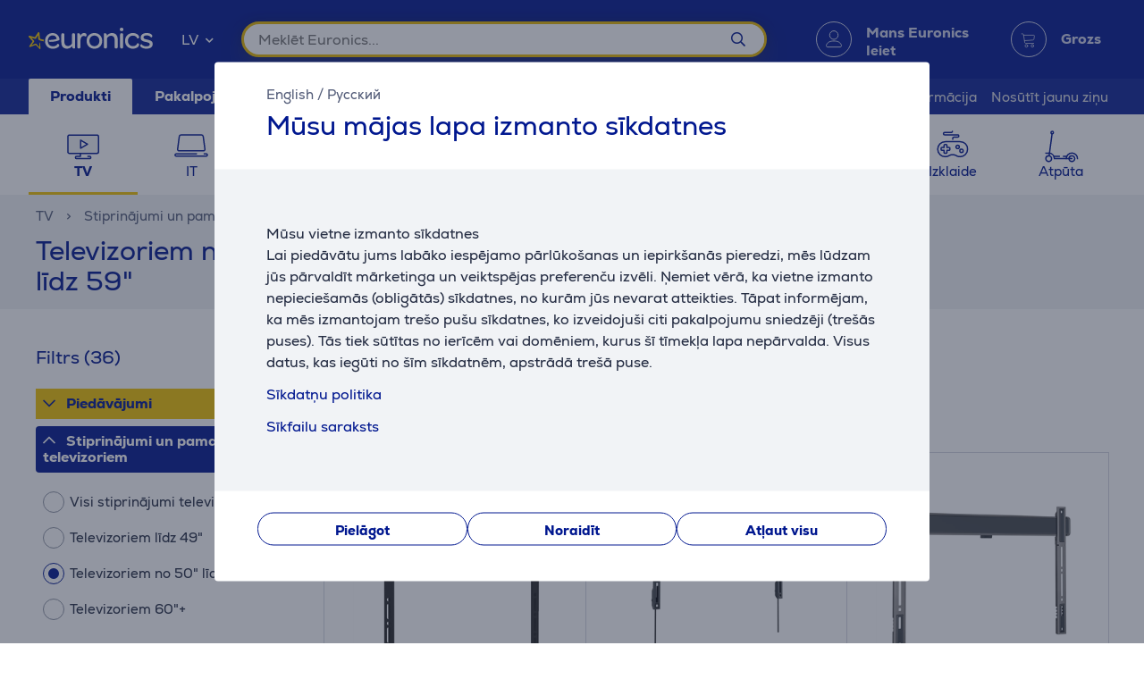

--- FILE ---
content_type: text/html; charset=utf-8
request_url: https://www.euronics.lv/tv/stiprinajumi-un-pamatnes-televizoriem/televizoriem-no-50-lidz-59
body_size: 38320
content:

<!DOCTYPE html>
<html lang="lv">
<head>
    <meta charset="utf-8" />
    <meta name="viewport" content="width=device-width, initial-scale=1.0, minimum-scale=1.0, maximum-scale=1.0" />
    
            <meta name="robots" content="max-image-preview:large">
<title>Televizoriem no 50" līdz 59" | Euronics</title>
<meta property="og:title" content="Televizoriem no 50&quot; l&#x12B;dz 59&quot; | Euronics" />

    <meta name="description" content="Televizoriem no 50&amp;quot; l&#x12B;dz 59&amp;quot; - TV" />
    <meta property="og:description" content="Televizoriem no 50&amp;quot; l&#x12B;dz 59&amp;quot; - TV" />

<meta property="og:site_name" content="Euronics" />
    <meta property="og:url" content="https://www.euronics.lv/tv/stiprinajumi-un-pamatnes-televizoriem/televizoriem-no-50-lidz-59" />

            <link rel="alternate" href="https://www.euronics.lv/tv/stiprinajumi-un-pamatnes-televizoriem/televizoriem-no-50-lidz-59" hreflang="x-default"/>
        <link rel="canonical" href="https://www.euronics.lv/tv/stiprinajumi-un-pamatnes-televizoriem/televizoriem-no-50-lidz-59" />
    <link rel="next" href="https://www.euronics.lv/tv/stiprinajumi-un-pamatnes-televizoriem/televizoriem-no-50-lidz-59?f=Cgl2aWV3c2Rlc2MqCwjiCxICCDIaAgg7MAI" />

    
    <link rel="apple-touch-icon" sizes="180x180" href="/logo/euronics-apple-touch-icon.png">
    <link rel="icon" type="image/x-icon" href="/favicon.ico" sizes="16x16 32x32 48x48">
    <link rel="icon" href="/logo/euronics-favicon.svg" type="image/svg+xml">
    <link rel="icon" type="image/png" sizes="96x96" href="/logo/euronics-favicon-96x96.png">

    
    
    <link rel="stylesheet" href="/EuronicsLV/src/scss/main.HIKTZ3JR.css" />

    
  <link rel="stylesheet" href="/EuronicsLV/src/scss/page-list.GOVHGG55.css" />


       <script type="application/ld&#x2B;json">{"@context":"https://schema.org/","@type":"WebPage","breadcrumb":{"@type":"BreadcrumbList","itemListElement":[{"@type":"ListItem","position":1,"name":"Euronics","item":"https://www.euronics.lv"},{"@type":"ListItem","position":2,"name":"TV","item":"https://www.euronics.lv/tv"},{"@type":"ListItem","position":3,"name":"Stiprinājumi un pamatnes televizoriem","item":"https://www.euronics.lv/tv/stiprinajumi-un-pamatnes-televizoriem"},{"@type":"ListItem","position":4,"name":"Televizoriem no 50\" līdz 59\""}]},"mainEntity":{"@type":"ItemList","numberOfItems":36,"itemListElement":[{"@type":"ListItem","position":1,"name":"Televizora sienas stiprinājums MA3000 (32-55\"), Vogels","item":"https://www.euronics.lv/tv/stiprinajumi-un-pamatnes-televizoriem/stiprinajumi-televizoriem/ma3000/televizora-sienas-stiprinajums-ma3000-32-55-vogels"},{"@type":"ListItem","position":2,"name":"Vogels TVM 3603 Fixed TV Wall Mount, 40-100\", maksimālais svars 75 kg, melna - Sienas stiprinājums televizoriem","item":"https://www.euronics.lv/tv/stiprinajumi-un-pamatnes-televizoriem/stiprinajumi-televizoriem/tvm3603/vogels-tvm-3603-fixed-tv-wall-mount-40-100-maksimalais-svars-75-kg-melna-sienas-stiprinajums-televizoriem"},{"@type":"ListItem","position":3,"name":"Vogel's Elite Fixed, 40 - 100\", maksimālais svars 100 kg, melna - Sienas stiprinājums televizoriem","item":"https://www.euronics.lv/tv/stiprinajumi-un-pamatnes-televizoriem/stiprinajumi-televizoriem/tvm5605/vogel-s-elite-fixed-40-100-maksimalais-svars-100-kg-melna-sienas-stiprinajums-televizoriem"},{"@type":"ListItem","position":4,"name":"Televizora sienas stiprinājums MA3040 (32-65\"), Vogel's","item":"https://www.euronics.lv/tv/stiprinajumi-un-pamatnes-televizoriem/stiprinajumi-televizoriem/ma3040/televizora-sienas-stiprinajums-ma3040-32-65-vogel-s"},{"@type":"ListItem","position":5,"name":"Televizora sienas stiprinājums MA4010 (40-65\"), Vogel's","item":"https://www.euronics.lv/tv/stiprinajumi-un-pamatnes-televizoriem/stiprinajumi-televizoriem/ma4010/televizora-sienas-stiprinajums-ma4010-40-65-vogel-s"},{"@type":"ListItem","position":6,"name":"Televizora sienas stiprinājums MA3010 (32-55\"), Vogel's","item":"https://www.euronics.lv/tv/stiprinajumi-un-pamatnes-televizoriem/stiprinajumi-televizoriem/ma3010/televizora-sienas-stiprinajums-ma3010-32-55-vogel-s"},{"@type":"ListItem","position":7,"name":"Televizora sienas stiprinājums MA3030 (32-65\"), Vogel's","item":"https://www.euronics.lv/tv/stiprinajumi-un-pamatnes-televizoriem/stiprinajumi-televizoriem/ma3030/televizora-sienas-stiprinajums-ma3030-32-65-vogel-s"},{"@type":"ListItem","position":8,"name":"Vogel's TVM 3403 Fixed, 32''-77'', melna - Sienas stiprinājums televizoriem","item":"https://www.euronics.lv/tv/stiprinajumi-un-pamatnes-televizoriem/stiprinajumi-televizoriem/tvm3403/vogel-s-tvm-3403-fixed-32-77-melna-sienas-stiprinajums-televizoriem"},{"@type":"ListItem","position":9,"name":"Vogel's Elite Full-Motion, 55 - 100\", maksimālais svars 75 kg, melna - Sienas stiprinājums televizoriem","item":"https://www.euronics.lv/tv/stiprinajumi-un-pamatnes-televizoriem/stiprinajumi-televizoriem/tvm5855/vogel-s-elite-full-motion-55-100-maksimalais-svars-75-kg-melna-sienas-stiprinajums-televizoriem"},{"@type":"ListItem","position":10,"name":"Vogel's Comfort Tilt, 32- 65\", maksimālais svars 25 kg, melna - Sienas stiprinājums televizoriem","item":"https://www.euronics.lv/tv/stiprinajumi-un-pamatnes-televizoriem/stiprinajumi-televizoriem/tvm3413/vogel-s-comfort-tilt-32-65-maksimalais-svars-25-kg-melna-sienas-stiprinajums-televizoriem"},{"@type":"ListItem","position":11,"name":"Vogel's TVM 5405 Fixed, 32'' - 77'', pelēka - Sienas stiprinājums televizoriem","item":"https://www.euronics.lv/tv/stiprinajumi-un-pamatnes-televizoriem/stiprinajumi-televizoriem/tvm5405/vogel-s-tvm-5405-fixed-32-77-peleka-sienas-stiprinajums-televizoriem"},{"@type":"ListItem","position":12,"name":"Vogel's Comfort Full-Motion, 32 - 65\", maksimālais svars 25 kg, melna - Sienas stiprinājums televizoriem","item":"https://www.euronics.lv/tv/stiprinajumi-un-pamatnes-televizoriem/stiprinajumi-televizoriem/tvm3443/vogel-s-comfort-full-motion-32-65-maksimalais-svars-25-kg-melna-sienas-stiprinajums-televizoriem"},{"@type":"ListItem","position":13,"name":"Vogel's 7675 MotionMount Pro Signature, 40\" - 77\",  motorizēts, melna - Sienas stiprinājums televizoriem","item":"https://www.euronics.lv/tv/stiprinajumi-un-pamatnes-televizoriem/stiprinajumi-televizoriem/tvm7675/vogel-s-7675-motionmount-pro-signature-40-77-motorizets-melna-sienas-stiprinajums-televizoriem"},{"@type":"ListItem","position":14,"name":"Vogel's TVM 5845 Full-Motion, 55\" - 100\", melna - Sienas stiprinājums televizoriem","item":"https://www.euronics.lv/tv/stiprinajumi-un-pamatnes-televizoriem/stiprinajumi-televizoriem/tvm5845/vogel-s-tvm-5845-full-motion-55-100-melna-sienas-stiprinajums-televizoriem"},{"@type":"ListItem","position":15,"name":"Vogels TVM 3203 Fixed TV Wall Mount, 19-50\", maksimālais svars 30 kg, melna - Sienas stiprinājums televizoriem","item":"https://www.euronics.lv/tv/stiprinajumi-un-pamatnes-televizoriem/stiprinajumi-televizoriem/tvm3203/vogels-tvm-3203-fixed-tv-wall-mount-19-50-maksimalais-svars-30-kg-melna-sienas-stiprinajums-televizoriem"},{"@type":"ListItem","position":16,"name":"Vogel's Elite Full-Motion, 40 - 77\", melna - Sienas stiprinājums televizoriem","item":"https://www.euronics.lv/tv/stiprinajumi-un-pamatnes-televizoriem/stiprinajumi-televizoriem/tvm5645/vogel-s-elite-full-motion-40-77-melna-sienas-stiprinajums-televizoriem"},{"@type":"ListItem","position":17,"name":"Hama TV Ceiling Mount, 65\", maksimālais svars 50 kg, melna - Griestu stiprinājums televizoriem","item":"https://www.euronics.lv/tv/stiprinajumi-un-pamatnes-televizoriem/stiprinajumi-televizoriem/00220878/hama-tv-ceiling-mount-65-maksimalais-svars-50-kg-melna-griestu-stiprinajums-televizoriem"},{"@type":"ListItem","position":18,"name":"Vogel's 3423 Comfort Full-Motion, 32\" - 65\", melna - Sienas stiprinājums televizoriem","item":"https://www.euronics.lv/tv/stiprinajumi-un-pamatnes-televizoriem/stiprinajumi-televizoriem/tvm3423/vogel-s-3423-comfort-full-motion-32-65-melna-sienas-stiprinajums-televizoriem"},{"@type":"ListItem","position":19,"name":"Vogel's Comfort Tilt, 40\" - 70\", melna - Sienas stiprinājums televizoriem","item":"https://www.euronics.lv/tv/stiprinajumi-un-pamatnes-televizoriem/stiprinajumi-televizoriem/tvm3613/vogel-s-comfort-tilt-40-70-melna-sienas-stiprinajums-televizoriem"},{"@type":"ListItem","position":20,"name":"Vogel's MA 4040 Full-Motion, melna - Sienas stiprinājums televizoriem","item":"https://www.euronics.lv/tv/stiprinajumi-un-pamatnes-televizoriem/stiprinajumi-televizoriem/ma4040/vogel-s-ma-4040-full-motion-melna-sienas-stiprinajums-televizoriem"},{"@type":"ListItem","position":21,"name":"Vogel's TVM 3405 SP Comfort Fixed, 32'' - 77'', melna - Sienas stiprinājums televizoriem","item":"https://www.euronics.lv/tv/stiprinajumi-un-pamatnes-televizoriem/stiprinajumi-televizoriem/tvm3405sp/vogel-s-tvm-3405-sp-comfort-fixed-32-77-melna-sienas-stiprinajums-televizoriem"},{"@type":"ListItem","position":22,"name":"Vogel's TVM 3643 Full-Motion, 180º, 40'' - 77'', melna - Sienas stiprinājums televizoriem","item":"https://www.euronics.lv/tv/stiprinajumi-un-pamatnes-televizoriem/stiprinajumi-televizoriem/tvm3643/vogel-s-tvm-3643-full-motion-180-40-77-melna-sienas-stiprinajums-televizoriem"},{"@type":"ListItem","position":23,"name":"Vogel's 7675 MotionMount Pro Signature, 40\" - 77\",  motorizēts, balta - Sienas stiprinājums televizoriem","item":"https://www.euronics.lv/tv/stiprinajumi-un-pamatnes-televizoriem/stiprinajumi-televizoriem/tvm7675w/vogel-s-7675-motionmount-pro-signature-40-77-motorizets-balta-sienas-stiprinajums-televizoriem"},{"@type":"ListItem","position":24,"name":"Jalg Birch / Black, 42''-55'', melna - TV statīvs","item":"https://www.euronics.lv/tv/stiprinajumi-un-pamatnes-televizoriem/stiprinajumi-televizoriem/jalg-br-b/jalg-birch-black-42-55-melna-tv-stativs"},{"@type":"ListItem","position":25,"name":"Jalg Birch / White, 42''-55'', balta - TV statīvs","item":"https://www.euronics.lv/tv/stiprinajumi-un-pamatnes-televizoriem/stiprinajumi-televizoriem/jalg-br-w/jalg-birch-white-42-55-balta-tv-stativs"},{"@type":"ListItem","position":26,"name":"Vogel's 3443W Comfort Full-Motion, 32\" - 65\", balta - Sienas stiprinājums televizoriem","item":"https://www.euronics.lv/tv/stiprinajumi-un-pamatnes-televizoriem/stiprinajumi-televizoriem/tvm3443w/vogel-s-3443w-comfort-full-motion-32-65-balta-sienas-stiprinajums-televizoriem"},{"@type":"ListItem","position":27,"name":"Vogel's TVM 3643 Full-Motion, 180º, 40'' - 77'', balta - Sienas stiprinājums televizoriem","item":"https://www.euronics.lv/tv/stiprinajumi-un-pamatnes-televizoriem/stiprinajumi-televizoriem/tvm3643w/vogel-s-tvm-3643-full-motion-180-40-77-balta-sienas-stiprinajums-televizoriem"},{"@type":"ListItem","position":28,"name":"Sienas stiprinājums THIN 545 priekš 40-65\" televizoriem, Vogels","item":"https://www.euronics.lv/tv/stiprinajumi-un-pamatnes-televizoriem/stiprinajumi-televizoriem/thin545w/sienas-stiprinajums-thin-545-prieks-40-65-televizoriem-vogels"},{"@type":"ListItem","position":29,"name":"Jalg Oak / Natural Oil Wax, 42''-55'', brūna - TV statīvs","item":"https://www.euronics.lv/tv/stiprinajumi-un-pamatnes-televizoriem/stiprinajumi-televizoriem/jalg-ow-o/jalg-oak-natural-oil-wax-42-55-bruna-tv-stativs"},{"@type":"ListItem","position":30,"name":"Vogel's Elite Full-Motion, 40 - 77\", balta - Sienas stiprinājums televizoriem","item":"https://www.euronics.lv/tv/stiprinajumi-un-pamatnes-televizoriem/stiprinajumi-televizoriem/tvm5645w/vogel-s-elite-full-motion-40-77-balta-sienas-stiprinajums-televizoriem"}],"name":"Televizoriem no 50\" līdz 59\"","@id":"https://www.euronics.lv/tv/stiprinajumi-un-pamatnes-televizoriem/televizoriem-no-50-lidz-59"},"logo":"https://www.euronics.lv/favicon.ico","name":"Televizoriem no 50\" līdz 59\"","url":"https://www.euronics.lv/tv/stiprinajumi-un-pamatnes-televizoriem/televizoriem-no-50-lidz-59"}</script>

</head>
<body>
    
        <script>
    window.config = {"currencySign":"€","nativeHomeUrl":"https://www.euronics.lv/","homeUrl":"https://www.euronics.lv/","googleMapsApiUrl":"https://maps.googleapis.com/maps/api/js?v=3.exp&key=AIzaSyDKcKnF1PHzjbLkRM8DJyONfxWTONzxWfQ&libraries=geometry,places,marker","leaseInformationUrl":"/Product/GetUpdatedLeaseInformation","updateShoppingCartUrl":"/Cart/UpdateShoppingCart","outletProductMaxQuantityReachedUrl":"/Cart/OutletProductMaxQuantityReached","toggleServiceUrl":"/Cart/ToggleService","updateShoppingCartSimpleUrl":"/Cart/UpdateShoppingCartSimple","setAnalyticsIdsUrl":"/Cart/SetOrderAnalyticsIds","addToCartUrl":"/Cart/AddToCart","removeFromCartUrl":"/Cart/RemoveFromCart","addRemoveComparisonUrl":"/ProductComparison/ProductComparisonAddRemove","accountEndpoints":{"logoutUrl":"/Account/LogOut","loginUrl":"/Account/Login","loginByMobileIdUrl":"/Account/MobileIdAuthenticate","loginBySmartIdUrl":"/Account/SmartIdAuthenticate","changeEmailUrl":"/Account/ChangeEmail","validateRegistrationEmail":"/Account/ValidateRegistrationEmail"},"getCreditCardFormUrl":"/Cart/GetCreditCardForm","removeFromFavoritesUrl":"/Account/RemoveFromFavorites","sendEmailOffersChangedUrl":"/Account/SendEmailOffersChanged","sendSmsOffersChangedUrl":"/Account/SendSmsOffersChanged","sendCreditLimitOffersChangedUrl":"/Account/SendCreditLimitOffersChanged","addProductReviewUrl":"/Account/AddNewReview","getProductReviewPanelUrl":"/Account/GetProductReviewPanel","sendMessageToCustomerServiceProductReviewUrl":"/CustomerService/SendMessageToCustomerServiceProductReview","productList":{"setLayoutPreferenceUrl":"/List/SetLayoutPreference"},"markAsReadUrl":"/Account/MarkAsRead","closeWebNotificationUrl":"/Account/CloseWebNotification","markOrderTrackingNotificationSeenUrl":"/Account/MarkOrderTrackingNotificationSeen","askForReceiptUrl":"/Account/AskForReceipt","awToCartUrl":"/Cart/AdditionalWarrantyToCart","cookieDomain":"euronics.lv","reCaptchaSiteKey":"6Ldg5Z8UAAAAAPh3JPpGNUNthx2W8I9fSgYkqegt","lhvFreeLimit":"/LhvApplication/GetLhvFreeLimit","estonianDocumentNumberPrefixes":null,"loadMoreNewsUrl":"/News/LoadMore","removeFromComparisonUrl":"/ProductComparison/RemoveFromComparison","addFavoriteUrl":"/Product/AddFavorite","removeFavoriteUrl":"/Product/RemoveFavorite","staticContentUrl":"/StaticContent/Content","getCitiesUrl":"/Home/GetCities","addressSearchUrl":"/Home/AddressSearch","getSettlementsUrl":"/Home/GetSettlements","getZipCodesUrl":"/Home/GetZipCodes","changeImpersonationUrl":"/Home/ChangeImpersonation","likeDiscussionUrl":"/Product/LikeDiscussion","dislikeDiscussionUrl":"/Product/DislikeDiscussion","updateLoggedOutCartStepUrl":"/Cart/UpdateLoggedOutCartStep","isTransportRestrictionUrl":"/Cart/IsTransportRestriction","productHelpFormUrl":"/CustomerService/GetProductHelpForm","search":{"nostoSearchUrl":"/List/Search","searchNodeSearchUrl":" https://api.searchnode.net/v1/query/docs","searchNodeSuggestUrl":" https://api.searchnode.net/v1/query/suggestions","rootImageUrl":"https://www.euronics.lv/UserFiles/Products/Images/","rootSearchUrl":"https://www.euronics.lv/meklesana/","queryKeySearch":"1Nzakuh163eJwVO2KY8MmGDi9ILTnfcu","queryKeyAutocomplete":"8jNxcAexhxguux72pMr2NOLLgn2tyi0a","queryKeyAutocompleteKeywords":"pmQGLV8uo5tQKiu2cDenOYHY16ONV0wb"},"cookieConsents":null,"productReturnFormUrl":"/CustomerService/GetProductReturnForm","sparePartsFormUrl":"/CustomerService/GetSparePartsForm","facebookPixelId":"461510847392874","facebookPhilipsPixelId":"","listSize":30,"googleTagManagerKey":"GTM-5J4PPZ8","googleTagManagerAuth":" ","googleTagManagerEnv":" ","editCartStepUrl":"/Cart/EditCartStep","bestPriceWarrantyFormUrl":"/CustomerService/GetBestPriceWarrantyForm","getCategoryTreeIdToUrl":"/Home/GetCategoryTreeIdToUrl","removeSearchHistoryEntryUrl":"/Home/RemoveSearchHistoryEntry","klaviyoAccount":"UwFKet","endImpersonationUrl":"/Home/EndImpersonation","site":"EuronicsLV","countryCode":"LV","technicalErrorMessage":"Tehniska kļūda","getInBankApplicationUrl":"/Cart/GetInBankRedirectUrlLt","toggleComparisonUrl":"/ProductComparison/ToggleComparison","clearComparisonUrl":"/ProductComparison/ClearComparison","sassDownloadPriceOfferUrl":"/SandmanAfterSalesService/DownloadPriceOffer","demoUpId":"11364","demoUpDomain":"euronics.lv","controller":"List","tradeIn":{"getProductsUrl":"/TradeIn/GetTradeInProducts","searchUrl":"/TradeIn/GetTradeInSearchForm","evaluationUrl":"/TradeIn/GetTradeInEvaluationForm","summaryUrl":"/TradeIn/GetTradeInSummary","confirmUrl":"/TradeIn/ConfirmTradeIn","cancelUrl":"/TradeIn/CancelTradeIn"},"getStoreDeliveryInfoUrl":"/Cart/GetStoreDeliveryInfo","downloadInvoiceUrl":"/Account/DownloadInvoice","calculateBigBankLeaseUrl":"/BigBank/CalculateLease","loadLeaseFormUrl":"/Cart/LoadLeaseForm","cssBundles":{"pageNews":"/EuronicsLV/src/scss/page-news.L4HSEOKU.css","pageProductComparison":"/EuronicsLV/src/scss/page-product-comparison.LO64NKMM.css","pageProduct":"/EuronicsLV/src/scss/page-product.QMZ534DC.css","pagePromotion":"/EuronicsLV/src/scss/page-promotion.KBYBUNM4.css","pageStaticContent":"/EuronicsLV/src/scss/page-static-content.SRSS3EOM.css","pageTradein":"/EuronicsLV/src/scss/page-tradein.K3QRACVE.css","sass":"/EuronicsLV/src/scss/sass.XU2XHFNX.css","intlPhone":"/EuronicsLV/src/scss/intlPhone.74IIVIBN.css","mainHless":"/EuronicsLV/src/scss/main-hless.Q4CGPLVO.css","main":"/EuronicsLV/src/scss/main.HIKTZ3JR.css","pageCart":"/EuronicsLV/src/scss/page-cart.C263ZMWU.css","pageCheckout":"/EuronicsLV/src/scss/page-checkout.UJUXLRUZ.css","pageFlatpickr":"/EuronicsLV/src/scss/page-flatpickr.3NR7NISO.css","pageList":"/EuronicsLV/src/scss/page-list.GOVHGG55.css","pageMy":"/EuronicsLV/src/scss/page-my.BZLEZHE5.css"},"jsBundles":{"utils":"/utils-5FEHFJGW.js","tooltip":"/Views/Shared/Components/Tooltip.ZR2TDKQW.js","tradeIn":"/Views/StaticContent/TradeIn/TradeIn.4PPO4S5E.js","carousel":"/Views/Shared/Components/Carousel/Carousel.DAUONMFP.js","dropdown":"/Views/Shared/Components/Dropdown/Dropdown.AWGTV7QZ.js","customerService":"/Views/Shared/Components/Header/CustomerService.4AXHT3IH.js","header":"/Views/Shared/Components/Header/Header.OGUZSFKM.js","login":"/Views/Shared/Components/Header/Login.IEPBX6TQ.js","slider":"/Views/Shared/Components/Slider/Slider.RA5N7NFX.js","sass":"/Views/SandmanAfterSalesService/Sass.WTWNGRJN.js","staticContent":"/Views/StaticContent/StaticContent.PMGVTVMC.js","stores":"/Views/Stores/Stores.4QMFAK7S.js","accordion":"/Views/Shared/Components/Accordion.CF66ZQRI.js","leaseCalculator":"/Views/Shared/Components/LeaseCalculator.MULR4GEB.js","modal":"/Views/Shared/Components/Modal.PWZZ5KYA.js","panel":"/Views/Shared/Components/Panel.4QZXUDOM.js","tabs":"/Views/Shared/Components/Tabs.ILG7OSOA.js","subscription":"/Views/Account/Subscription.I3KHWUL5.js","cart":"/Views/Cart/Cart.HEPIR7SY.js","giftCard":"/Views/GiftCard/GiftCard.JYKVJURT.js","list":"/Views/List/List.TLHVQ4SP.js","newsItem":"/Views/News/NewsItem.LRS4FWDR.js","newsList":"/Views/News/NewsList.GFETFHE6.js","product":"/Views/Product/Product.PWLTDKKN.js","productComparison":"/Views/ProductComparison/ProductComparison.FWZUUCP4.js","storeAndPostPackageSelection":"/src/ts/StoreAndPostPackageSelection.CM63FY3V.js","storeMap":"/src/ts/StoreMap.DXJF3UDG.js","utils":"/src/ts/Utils.UUIGTA7Z.js","validation":"/src/ts/Validation.UAEYVZDC.js","account":"/Views/Account/Account.LMLCK7JU.js","accountLoggedOut":"/Views/Account/AccountLoggedOut.OOCEAZIE.js","registration":"/Views/Account/Registration.ZQAF4KMQ.js","resetPassword":"/Views/Account/ResetPassword.7JMDNVMT.js","manualAddressSearch":"/src/ts/ManualAddressSearch.EGRFSTXM.js","mapModule":"/src/ts/MapModule.5HNUAWCV.js","phone":"/src/ts/Phone.7L2PKAK4.js","productModule":"/src/ts/ProductModule.HFRDBIE6.js","reCaptcha":"/src/ts/ReCaptcha.TPX6HOCG.js","registrationModule":"/src/ts/RegistrationModule.O6FKVUDV.js","searchNode":"/src/ts/SearchNode.OK6CBC4G.js","startup":"/src/ts/Startup.KQT75GYN.js","accountModule":"/src/ts/AccountModule.R7OP2LV6.js","addressSearchCommon":"/src/ts/AddressSearchCommon.RBBZ7J63.js","app":"/src/ts/app.EBV5Y3MU.js","cartModule":"/src/ts/CartModule.VBYC2FQ6.js","customSlider":"/src/ts/CustomSlider.66KTDP43.js","euronicsResponseHandler":"/src/ts/EuronicsResponseHandler.UNA6I7VD.js","fileUpload":"/src/ts/FileUpload.6YGMVK37.js","headerless-cart":"/src/ts/headerless-cart.SENN6J4Y.js"},"saveParcelUrl":"/Account/SaveParcel","everyPayEnabled":true,"promotionsUrl":"https://www.euronics.lv/piedavajumi","deleteCardTokenUrl":"/Cart/DeleteCardToken","startApplePayPaymentUrl":"/Cart/StartApplePayPayment","getRentalMonthlyPaymentUrl":"/Product/GetRentalMonthlyPayment","getSmartRentRedirectUrl":"/Cart/GetSmartRentRedirectUrl","googleMeasurementId":"G-D45E4JR3TM","loadWarrantyOptionsUrl":"/Cart/LoadWarrantyOptions","getCategoryMenuUrl":"/Home/GetCategoryMenu","getSidePanelUrl":"/Home/GetSidePanel"};window.currentUser = {"IsCorporate":false,"IsLoggedIn":false,"Language":"LV","UserId":0};
</script>

    
    
<div class="modal modal--small modal-cookies" role="dialog" id="cookie-declaration-modal">
    <div class="modal__content">
        <div class="modal__wrapper">
            <div class="modal__header">
            <div class="language-links">
                 <a href='https://www.euronics.lv/en/tv/tv-stands-and-wall-mounts/for-tvs-from-50-to-59'>English</a> /  <a href='https://www.euronics.lv/ru/tv/kreplenija-i-podstavki-dlja-tv/dlja-televizorov-ot-50-do-59'>Русский</a>
            </div>
                <span>M&#x16B;su m&#x101;jas lapa izmanto s&#x12B;kdatnes</span>
            </div>

            <div class="modal__body" id="cookie-info">
                <div class="cookie-info">
                    <div class="cookie-info__text">
                        Mūsu vietne izmanto sīkdatnes <br />
Lai piedāvātu jums labāko iespējamo pārlūkošanas un iepirkšanās pieredzi, mēs lūdzam jūs pārvaldīt mārketinga un veiktspējas preferenču izvēli. Ņemiet vērā, ka vietne izmanto nepieciešamās (obligātās) sīkdatnes, no kurām jūs nevarat atteikties. Tāpat informējam, ka mēs izmantojam trešo pušu sīkdatnes, ko izveidojuši citi pakalpojumu sniedzēji (trešās puses). Tās tiek sūtītas no ierīcēm vai domēniem, kurus šī tīmekļa lapa nepārvalda. Visus datus, kas iegūti no šīm sīkdatnēm, apstrādā trešā puse.
                    </div>
                    <div class="cookie-info__accordion">
                        <div class="accordion-container w-100">

    <div class="accordion accordion--services" id="kypsised">

        <div class="accordion__item">
            <div class="accordion__title">
                Sīkdatņu politika

                <div class="accordion__date"><br></div>
            </div>
            <div class="accordion__content">
                <div class="row">

                    <br><br>

                    <h4>I. Vispārīgie noteikumi</h4>
                    <p>

                        1. Sabiedriba ar ierobezotu atbildibu "Euronics Latvia", Reg. No. 40003829397, address: Ieriķu iela 5B, Rīga, Latvija, LV-1084; e-mail address: klientu.centrs@euronics.lv; tīmekļa vietas adrese: https://www.euronics.lv (turpmāk - Sabiedrība) apņemas nodrošināt Sabiedrības tīmekļa vietnes https://www.euronics.lv (turpmāk - vietne) un tās apmeklētāju personiskās informācijas drošību un viņu tiesību aizsardzību, apmeklējot Sabiedrības vietni un iepazīstoties ar tās saturu.

                        Šī sīkdatņu politika ir sagatavota ar nolūku, lai mūsu tīmekļa vietnes apmeklētāji iegūtu papildu informāciju par vietnē izmantotajām tehnoloģijām un to, kā Sabiedrība tās izmanto.
                    </p>
                    <h4>II. Informācija par sīkdatnēm</h4>
                    <p>

                        2. Sīkdatnes ir mazas burtu un skaitļu datnes, kas tiek lejupielādētas un saglabātas jūsu datorā vai citā ierīcē (piemēram, viedtālrunī, planšetdatorā), un saglabātas jūsu tīmekļa pārlūkā vietnes apmeklējuma laikā. Tās var izmantot, lai sekotu līdzi, kādas lapas vietnē apmeklējat, lai saglabātu jūsu ievadīto informāciju vai atcerētos jūsu izvēles, piemēram, valodas iestatījumus, vietnes pārlūkošanas laikā.


                    </p>
                    <h4>III Sīkdatņu veidošanas nolūks un tiesiskais pamats</h4>
                    <p>

                        3. Sīkdatnes ir nepieciešamas, lai jūs varētu ērtāk izmantot mūsu digitālos pakalpojumus, piemēram, tiešsaistes maksājumu veikšanai, lai mēs varētu iegūt informāciju par to, kā apmeklētāji izmanto mūsu tīmekļa vietni, un lai mēs varētu uzlabot apmeklētājiem piedāvātos pakalpojumus. Sīkdatnes tiek izmantotas arī ar nolūku sniegt jums pielāgotu informāciju par mūsu produktiem un pakalpojumiem. Mēs izmantojam dažāda veida sīkdatnes, kas tiek izvietotas pēc noklusējuma (piemēram, "nepieciešamās" sīkdatnes), taču par atsevišķām sīkdatnēm, kas tiek izmantotas analītiskiem un mērķauditorijas atlases nolūkiem, mēs prasām jūsu piekrišanu. Sniedzot piekrišanu sīkdatņu joslā, kas tiek parādīta, kad apmeklējat tīmekļa vietni, jūs izvēlaties, vai atļaujat izmantot noteiktas sīkdatņu kategorijas.
                    </p>
                    <h4>IV Sīkdatņu veidi un to pielietojums</h4>
                    <p>

                        4. Mēs izmantojam trīs sīkdatņu kategorijas, taču prasām lietotāju piekrišanu tikai divām no tām. Jūs varat piekrist abām sīkdatņu kategorijām vai tikai kādai no tām. Piekrītot kādai sīkdatņu kategorijai, jūs sniedzat piekrišanu visām šajā kategorijā ietilpstošajām sīkdatnēm (skatiet detalizētu sīkdatņu sarakstu zemāk). Jūs jebkurā brīdī varat mainīt savas izvēles un atteikties no sīkdatnēm.<br>

                        <strong>Nepieciešamās (obligātās) sīkdatnes</strong> <br>
                        Nepieciešamās sīkdatnes ir būtiskas un tās jums ļauj piekļūt dažādām tīmekļa vietnes daļām. Šīs sīkdatnes tiek saglabātas jūsu datorā, viedtālrunī, planšetdatorā vai citā ierīcē vietnes apmeklējuma un pārlūkošanas laikā vai noteiktā laika periodā. Tās tiek iestatītas, reaģējot uz jūsu darbībām, kas ir uzskatāmas par pakalpojuma pieprasīšanu, piemēram, privātuma preferenču iestatīšana, pierakstīšanās vai veidlapu aizpildīšana. Šīs sīkdatnes ir nepieciešamas tīmekļa vietnes darbībai, tāpēc tās nevar izslēgt, un tādēļ lietotāja piekrišana šai sīkdatņu kategorijai netiek prasīta.<br>

                        <strong>Mārketinga un analītiskās sīkdatnes</strong><br>
                        Analītiskās sīkdatnes ļauj uzskaitīt apmeklējumu skaitu un avotus, lai mēs varētu izmērīt un uzlabot savas tīmekļa vietnes darbību. Tās mums palīdz saprast, kuras lapas ir visiecienītākās un kuras tiek izmantotas visretāk, kā arī to, kā apmeklētāji pārvietojas mūsu vietnē. Ja atteiksieties no šo sīkdatņu izmantošanas, jūsu apmeklējums netiks iekļauts mūsu statistikā, bet vienlaikus neierobežos jūsu darbības mūsu tīmekļa vietnē.<br>
                        Mārketinga sīkdatnes tiek izmantotas, lai identificētu jums vēlamo saturu šajā tīmekļa vietnē un sniegtu jums vispiemērotāko informāciju par mūsu produktiem un pakalpojumiem, uzlabotu mūsu satura pielāgošanu un paplašinātu jūsu darbību mūsu vietnē. Šīs sīkdatnes var tikt izmantotas mūsu reklāmas kampaņu vajadzībām trešo pušu tīmekļa vietnēs. Ja jūs piekrītat šo sīkdatņu izmantošanai, mēs varam saņemt arī informāciju par mūsu uzticamo partneru tīmekļa vietnēm, kurās jūs esat reaģējuši uz mūsu reklāmām. Ja atteiksieties no šo sīkdatņu izmantošanas, jums tiks piedāvātas vispārīgas un nepersonalizētas reklāmas.<br>



                        <strong>Veiktspējas sīkdatnes</strong><br>
                        Veiktspējas sīkdatnes uzlabo lietotāja pieredzi un glabā sevī dažādus lietotāja izvēli dažādos iestatījumos. Veiktspējas sīkdatnes ļauj lietotājam saņemt vairāk satura un uzlabo mājas lapas ātrdarbību un lietošanas ērtumu. <br>
                    </p>


                    <p>4.1 Lai nodrošinātu augstas kvalitātes saturu, rādītu atbilstošu reklāmu un ievāktu statistikas datus, Sabiedrība izmanto arī trešo pušu sīkdatnes. Jūs varat iepazīties ar trešo pušu sīkdatņu politiku un noteikumiem atbilstošās puses tīmekļa vietnē. Dažas vietnes var sūtīt datus uz trešām valstītm (Google, Youtube)</p>

                    Trešo pušu sīkdatņu politika:
<ul class="bulletlist">
    <li>Facebook 
        <a href="https://www.facebook.com/policies/cookies/" target="_blank">
            https://www.facebook.com/policies/cookies/
        </a>&nbsp;
    </li>
    <li>Google (incl. YouTube) 
        <a href="https://www.google.com/policies/technologies/cookies/" target="_blank">
            https://www.google.com/policies/technologies/cookies/
        </a>&nbsp;
    </li>
    <li>Zendesk 
        <a href="https://www.zendesk.com/company/customers-partners/cookie-policy/" target="_blank">
            https://www.zendesk.com/company/customers-partners/cookie-policy/
        </a>&nbsp;
    </li>
    <li>Vimeo 
        <a href="https://vimeo.com/cookie_policy" target="_blank">
            https://vimeo.com/cookie_policy
        </a>&nbsp;
    </li>
    <li>Searchnode 
        <a href="https://www.nosto.com/searchnode-privacypolicy/" target="_blank">
            https://www.nosto.com/searchnode-privacypolicy/
        </a>&nbsp;
    </li>
    <li>Hotjar 
        <a href="https://www.hotjar.com/legal/policies/privacy/" target="_blank">
            https://www.hotjar.com/legal/policies/privacy/
        </a>&nbsp;
    </li>
    <li>Omnisend 
        <a href="https://www.omnisend.com/privacy/" target="_blank">
            https://www.omnisend.com/privacy/
        </a>&nbsp;
    </li>
    <li>Klaviyo 
        <a href="https://www.klaviyo.com/legal/privacy/privacy-notice" target="_blank">
            https://www.klaviyo.com/legal/privacy/privacy-notice
        </a>&nbsp;
    </li>
    <li>RTB House 
        <a href="https://www.rtbhouse.com/privacy-center" target="_blank">
            https://www.rtbhouse.com/privacy-center
        </a>&nbsp;
    </li>
    <li>TikTok 
        <a href="https://www.tiktok.com/legal/page/global/cookie-policy/en" target="_blank">
            https://www.tiktok.com/legal/page/global/cookie-policy/en
        </a>&nbsp;
    </li>
    <li>Criteo 
        <a href="https://www.criteo.com/privacy/" target="_blank">
            https://www.criteo.com/privacy/
        </a>&nbsp;
    </li>
    <li>Pinterest 
        <a href="https://policy.pinterest.com/en/cookies" target="_blank">
            https://policy.pinterest.com/en/cookies
        </a>&nbsp;
    </li>
    <li>Reddit 
        <a href="https://www.redditinc.com/policies/cookie-notice" target="_blank">
            https://www.redditinc.com/policies/cookie-notice
        </a>&nbsp;
    </li>
</ul>



                    <h4>V Vietnē lietoto sīkdatņu saraksts</h4>
                    <br>
                    <p>
                        <a href="https://www.euronics.lv/userfiles/cookies_lv.pdf" target="_blank">
                            Sīkfailu saraksts</a>

                    </p>
                    <h4>VI Informācija par personas doto piekrišanu sīkdatņu izveidei</h4>
                    <p>

                        6. Apmeklējot šo vietni, lietotājam tiek attēlots logs ar ziņojumu par to, ka vietnē tiek izmantotas sīkdatnes. Ja Jūs noklikšķināsiet uz opcijas " Atļaut visu ", tas nozīmēs, ka esat piekritis visām sīkdatnēm, kas atrodas tīmekļa vietnē un Jūs apstiprināt, ka esat iepazinies ar informāciju par sīkdatnēm, to izmantošanas nolūkiem, gadījumiem, kad informācija tiek nodota trešajām personām. <br>

                        Nospiežot “Noraidīt” tiks izmantotas tikai nepieciešamās (obligātas) sīkdatnes. Šīs sīkdatnes ir nepieciešamas mājas lapas darbībai, drošiem pirkumiem un nodrošina svarīga satura attēlošanu. Lietotājs nevar atteikties no šo sīkdatņu glabāšanas.

                    </p>
                    <h4>VII Sīkdatņu noraidīšana</h4>
                    <p>

                        7. Ja vēlaties, lai jūsu ierīcē netiktu izmantotas sīkdatnes, jūs varat pārvaldīt sīkdatņu izvēles atzīmējot to tīmekļa vietnē izmantotajā sīkdatņu sarakstā sadaļā “Sīkdatņu iestaījumi”. Ņemiet vērā, ka šādas izmaiņas/izvēle var ietekmēt tīmekļa vietnes funkcionalitāti, un tā dēļ jums var nebūt iespējams iegūt personalizētus piedāvājumus vai reklāmas.
                    </p>
                    <h4>VIII Piekrišanas atsaukšana</h4>
                    <p>

                        8. Jebkurā brīdī varat mainīt to, kādas sīkdatnes ļaujat mums izmantot, vai atteikties no sīkdatņu izmantošanas. Jūs varat atteikties no visām sīkdatnēm, izņemot "obligātās". <br>

                        Ja vēlaties dot piekrišanu vai atsaukt savu piekrišanu analītiskajām un mārketinga sīkdatnēm, noklikšķiniet uz&nbsp;vietnes kājenē (apakšā) vai privātuma politikas sadaļā:

                    </p>

                    <h4>IX Politikas izmaiņas</h4>
                    <p>

                        9. Ja Jums ir jautājumi par personas datu apstrādi, aicinām iepazīties ar Sabiedrības privātuma politiku, kas atrodama Sabiedrības tīmekļa vietnes sadaļā "Privātuma politika" (saite) vai sazināties ar Sabiedrības datu aizsardzības speciālistu dati@euronics.lv <br>

                        Sabiedrībai ir tiesības jebkurā brīdī izmainīt šo sīkdatņu politiku. Visas izmaiņas sīkdatņu izmantošanas politikā tiks publicētas https://euronics.lv.

                    </p>

                    <div style="margin:0 auto;"><br>


                        <button class="button button--small openModal" data-target="customize-cookies-modal" type="button" value="" name="">
                            <span class="button__text">
                                Mainīt iestatījumus
                            </span>
                        </button>
                    </div>

                </div>
            </div>
        </div>
    </div>
</div>
<div>


    <a href="https://www.euronics.lv/userfiles/cookies-2024-10-lv.pdf" target="_blank">
        Sīkfailu saraksts</a>


</div>
                    </div>
                </div>
            </div>
            <div class="modal__footer" id="cookie-info-buttons">
                    <button id=modify-cookies
            data-event-category="cookie_settings" data-event-name="Settings_button"
            class="button customizeCookies button--secondary button--small util-py-0 font-weight-bold gaTrack"
            type="button"
                                    >
        <span class="button__text">
          Pielāgot
        </span>
    </button>

                        <button 
            data-cookie-none data-event-category="cookie_settings" data-event-name="Decline_button"
            class="button button--secondary button--small util-py-0 font-weight-bold gaTrack"
            type="button"
                                    >
        <span class="button__text">
          Noraidīt
        </span>
    </button>

                    <button id=cookie-accept-all-button
            data-cookie-all data-event-category="cookie_settings" data-event-name="Allow-all_button"
            class="button button--small util-py-0 font-weight-bold gaTrack button--secondary"
            type="button"
                                    >
        <span class="button__text">
          Atļaut visu
        </span>
    </button>

            </div>

            <div class="modal__body d-none" id="cookie-settings">
                <div class="cookie-settings">
                    <div class="checkbox ">
    <label class="checkbox__label " aria-hidden="False">
        <input class="checkbox__input " type="checkbox" disabled="disabled" 
                checked
                       >
        Obligāti nepieciešamās sīkdatnes
        
    </label>
    
</div>
                    <div class="essential">
                        Šīs sīkdatnes ir nepieciešamas, lai mūsu vietne darbotos pareizi un droši. Nepieciešamās sīkdatnes ļauj pārlūkot mūsu vietni, droši pabeigt pirkumus un nodrošināt, ka svarīga informācija ir redzama. Lietotājs nevar izmantot vietni bez šīm sīkdatnēm.
                    </div>
                    <div class="checkbox ">
    <label class="checkbox__label " aria-hidden="False">
        <input class="checkbox__input " type="checkbox" data-cookie-marketing="" 
               id="cookie-marketing-checkbox" 
                       >
        Mārketinga sīkdatnes
        
    </label>
    
</div>
                    <div class="marketing">
                        Šīs sīkdatnes palīdz mums un attiecīgajām trešo pušu vietnēm rādīt personalizētas un atbilstošas reklāmas vai informāciju. Mārketinga sīkdatnes apkopo informāciju par jūsu pārlūkošanas uzvedību, ko var apvienot ar citiem mūsu rīcībā esošajiem datiem par jums. Šīs sīkdatnes tiek izmantotas lietotāju profilēšanai un mērķtiecīgam mārketingam.
                    </div>
                    <div class="checkbox ">
    <label class="checkbox__label " aria-hidden="False">
        <input class="checkbox__input " type="checkbox" data-cookie-performance="" 
               id="cookie-performance-checkbox" 
                       >
        Veiktspējas sīkdatnes
        
    </label>
    
</div>
                    <div class="performance">
                        Veiktspējas sīkfaili uzlabo lietotāja pieredzi un saglabā lietotāja izvēli dažādos iestatījumos. Šīs sīkdatnes arī ļauj vietnes lietotājam iegūt vairāk satura un uzlabot vietnes funkcionalitāti.
                    </div>
                </div>
            </div>
            <div class="modal__footer d-none" id="cookie-settings-buttons">
                <button id="cookie-modal-accept-selected-button" class="button button--secondary button--small gaTrack" type="button" data-cookie-custom data-event-category="cookie_settings" data-event-name="Accept-selected-cookies_button">
                    <span class="button__text">
                        Apstiprin&#x101;t izv&#x113;l&#x113;t&#x101;s s&#x12B;kdatnes
                    </span>
                </button>

                <button id="cookie-modal-accept-all-button" class="button button--small gaTrack button--secondary" type="button" data-cookie-all data-event-category="cookie_settings" data-event-name="Accept-all_button">
                    <span class="button__text">
                        At&#x13C;aut visu
                    </span>
                </button>
            </div>
        </div>
    </div>
</div>
<div class="modal modal--small modal-cookies"
     role="dialog"
     id="customize-cookies-modal">
    <div class="modal__content">
        <div class="modal__wrapper">
            <div class="modal__header">
                    <button 
            
            class="button close"
            type="button"
                         title="Aizvērt"             >
        <span class="icon "
       >
  <i class=" fa fa-times"></i>
</span>

    </button>

            </div>
            <div class="modal__body">
                <div class="checkbox ">
    <label class="checkbox__label " aria-hidden="False">
        <input class="checkbox__input " type="checkbox" disabled="disabled" 
                checked
                       >
        Obligāti nepieciešamās sīkdatnes
        
    </label>
    
</div>
                <div class="essential">
                    Šīs sīkdatnes ir nepieciešamas, lai mūsu vietne darbotos pareizi un droši. Nepieciešamās sīkdatnes ļauj pārlūkot mūsu vietni, droši pabeigt pirkumus un nodrošināt, ka svarīga informācija ir redzama. Lietotājs nevar izmantot vietni bez šīm sīkdatnēm.
                </div>
                <div class="checkbox ">
    <label class="checkbox__label " aria-hidden="False">
        <input class="checkbox__input " type="checkbox" data-cookie-marketing="" 
               id="cookie-marketing-checkbox" 
                       >
        Mārketinga sīkdatnes
        
    </label>
    
</div>
                <div class="marketing">
                    Šīs sīkdatnes palīdz mums un attiecīgajām trešo pušu vietnēm rādīt personalizētas un atbilstošas reklāmas vai informāciju. Mārketinga sīkdatnes apkopo informāciju par jūsu pārlūkošanas uzvedību, ko var apvienot ar citiem mūsu rīcībā esošajiem datiem par jums. Šīs sīkdatnes tiek izmantotas lietotāju profilēšanai un mērķtiecīgam mārketingam.
                </div>
                <div class="checkbox ">
    <label class="checkbox__label " aria-hidden="False">
        <input class="checkbox__input " type="checkbox" data-cookie-performance="" 
               id="cookie-performance-checkbox" 
                       >
        Veiktspējas sīkdatnes
        
    </label>
    
</div>
                <div class="performance">
                    Veiktspējas sīkfaili uzlabo lietotāja pieredzi un saglabā lietotāja izvēli dažādos iestatījumos. Šīs sīkdatnes arī ļauj vietnes lietotājam iegūt vairāk satura un uzlabot vietnes funkcionalitāti.
                </div>
            </div>
            <div class="modal__footer">
                <button id="cookie-modal-accept-selected-button" class="button button--secondary button--small" type="button" data-cookie-custom>
                    <span class="button__text">
                        Apstiprin&#x101;t izv&#x113;l&#x113;t&#x101;s s&#x12B;kdatnes
                    </span>
                </button>

                <button id="cookie-modal-accept-all-button" class="button button--small button--secondary" type="button" data-cookie-all>
                    <span class="button__text">
                        At&#x13C;aut visu
                    </span>
                </button>
            </div>
        </div>
    </div>
</div>
<svg class="d-none">
    <g id="cart-background">
        <circle cx="20" cy="20" r="19.5"/>
    </g>
    <g id="cart-contour-base" transform="scale(0.75 0.75) translate(15.2 17.5)">
        <circle cx="8" cy="19" r="1.9"/>
        <circle cx="17" cy="19" r="1.9"/>
        <path d="m1,1h1.5c0,0 0.9,0 1.1,0.8l2,12.3c0,0 0.2,1.1 1.3,1.1h12"/>
        <path
            d="m4,3 14.9,0c0,0 1.4,-0.1 1.1,1.5 -0.3,1.7 -0.8,4.7 -0.8,4.7 0,0 -0.1,0.7 -1.3,1 -4,0.5 -8.5,0.7 -12.5,1"/>
    </g>
    <g id="cart-contour" style="fill:none;stroke-width:1;stroke-linecap:round;stroke-linejoin:round;">
        <use href="#cart-contour-base"/>
    </g>

    <g id="cart-contour-thick" style="fill:none;stroke-width:1;stroke-linecap:round;stroke-linejoin:round;">
        <use href="#cart-contour-base"/>
    </g>

    <symbol id="cart-icon-logged-in" viewBox="0 0 40 40">
        <use href="#cart-background" class="cart-background" stroke="none"/>
        <use href="#cart-contour" class="cart-contour" stroke="none"/>
    </symbol>
    <symbol id="cart-icon-logged-in--active" viewBox="0 0 40 40">
        <use href="#cart-background" class="cart-background" stroke="none"/>
        <use href="#cart-contour" class="cart-contour" stroke="none"/>
    </symbol>
    <symbol id="cart-icon-logged-out" viewBox="0 0 40 40">
        <use href="#cart-background" class="cart-background" stroke="none"/>
        <use href="#cart-contour" class="cart-contour" stroke="none"/>
    </symbol>
    <symbol id="cart-icon-logged-out--active" viewBox="0 0 40 40">
        <use href="#cart-background" class="cart-background" stroke="none"/>
        <use href="#cart-contour" class="cart-contour" stroke="none"/>
    </symbol>
    <symbol id="cart-icon-idle" viewBox="0 0 40 40">
        <use href="#cart-background" class="cart-background" stroke="none"/>
        <use href="#cart-contour-thick" class="cart-contour" stroke="none"/>
    </symbol>
    <symbol id="cart-icon-hover" viewBox="0 0 40 40">
        <use href="#cart-background" class="cart-background" stroke="none"/>
        <use href="#cart-contour-thick" class="cart-contour"/>
    </symbol>
    <symbol id="cart-icon-active" viewBox="0 0 40 40">
        <use href="#cart-background" class="cart-background" stroke="none"/>
        <use href="#cart-contour-thick" class="cart-contour" stroke="none"/>
    </symbol>
    <symbol id="question" viewBox="0 0 50 50">
        <circle cx="25" cy="25" r="25" fill="#888"/>
<circle cx="25" cy="38" r="4.6" fill="#fff"/>
<path d="m25 31s-0.02-2.3 0.42-3.3c0.33-0.75 0.41-0.68 1.1-1.5 0.72-0.82 2.7-1.5 4.1-2.6 1.3-0.96 3.1-2.5 3.1-5.5-0.032-4-4.2-6.6-6.8-6.7-2.6-0.1-4.2 0.51-5.9 1.5-2.8 1.7-4.9 4.7-4.9 4.7" fill="none" stroke="#fff" stroke-width="7.1"/>
    </symbol>
    <symbol id="coupon-background" width="126" height="129" viewBox="0 0 126 129">
        <svg width="126.0" height="129" viewBox="0 0 126 129" xmlns="http://www.w3.org/2000/svg">
    <g fill="none" stroke="white" stroke-opacity="0.5">
    <rect x="0.5" y="38.9" width="44" height="89" rx="9.5"/>
    <rect x="13.5" y="42.3" width="17.9" height="3.5" rx="1.8"/>
    <circle cx="66.8" cy="106" r="22.3"/>
    <rect x="67.5" y="-6.7" width="21.4" height="45.8"/>
    <rect x="89" y="-6.7" width="44.2" height="45.8"/>
    <rect x="89" y="83.3" width="43.8" height="44.6"/>
    <path d="M89 38.4L89 86"/>
    <path d="M133 39L89 83"/>
    </g>
</svg>

    </symbol>
</svg>
<header id="None">
    <div id="message-container">
        
    </div>
    <div class="header">
        <div id="accessibility-links">
            <a id="skip-to-main" href="#main-content">P&#x101;riet uz galveno saturu</a>
                <a href="https://www.euronics.lv/pieejamiba">Pieejam&#x12B;bas pazi&#x146;ojums</a>
        </div>
        <div class="header__top">
            <span class="header__background-image"></span>
            <div class="container header__search">
                <div class="row">
                    <svg class="burger" width="18" height="10" xmlns="http://www.w3.org/2000/svg"
                         data-panel-target="login-panel"
                         data-load-url="/Home/GetSidePanel">
                        <g stroke-linecap="round" stroke-width="2" stroke="#FFF">
                            <line x1="1" y1="1" x2="17" y2="1"/>
                            <line x1="1" y1="5" x2="17" y2="5"/>
                            <line x1="1" y1="9" x2="17" y2="9"/>
                        </g>
                    </svg>
                    <a id="home-link" href="https://www.euronics.lv" title="Euronics logo">
                        <span class="logo-brand"></span>
                    </a>
                    <div class="dropdown language-selector" id=language-selector >
  <div tabindex="0" role="combobox"
      aria-controls="language-selector-listbox"
      aria-expanded="false"
      aria-label="Izvēlētā valoda"
      class="dropdown__selected">
    <span class="selected-item" data-text="LV"
          aria-label="Latviešu"
          >LV</span>
    <span class="icon dropdown__arrow"
       >
  <i class=" fas fa-chevron-down"></i>
</span>

  </div>

  <ul id="language-selector-listbox"
      role="listbox"
      class="dropdown__list-container dropdown__list">
            <li class="dropdown__list-item dropdown__list-item--active"
            aria-selected="true"
            value=""
            data-opt-group-priority="0"
            role="option"
             data-text=LV
            >
            Latviešu
        </li>
        <li class="dropdown__list-item "
            aria-selected="false"
            value="https://www.euronics.lv/en/tv/tv-stands-and-wall-mounts/for-tvs-from-50-to-59"
            data-opt-group-priority="0"
            role="option"
             data-text=EN
            >
            English
        </li>
        <li class="dropdown__list-item "
            aria-selected="false"
            value="https://www.euronics.lv/ru/tv/kreplenija-i-podstavki-dlja-tv/dlja-televizorov-ot-50-do-59"
            data-opt-group-priority="0"
            role="option"
             data-text=RU
            >
            Русский
        </li>

  </ul>
</div>
                    <svg class="search" width="17" height="17" viewBox="0 0 17 17" stroke="#FFF"
                         fill="none" stroke-width="2" xmlns="http://www.w3.org/2000/svg">
                        <circle cx="6.5" cy="6.5" r="5.5"/>
                        <line x1="10.5" y1="10.5" x2="16" y2="16" stroke-linecap="round"/>
                    </svg>
                    <div class="autocomplete__wrapper">
                        <form class="autocomplete" id="searchForm" action="https://www.euronics.lv/meklesana/">
    <template id="template-product">
        <a class="search-result__item">
            <img src="https://www.euronics.lv/UserFiles/Products/Images/" width="65" height="65" alt="" />
            <span data-search-item-name></span>
            <div data-search-item-price-section>
                <div data-search-item-price></div>
                <div data-search-item-discount-price>
                    Drauga cena:
                    <br/>
                    <span discount-price></span>
                </div>
            </div>
        </a>
    </template>
    <template id="template-group-breadcrumbs">
        <li class="breadcrumbs__item">
            <a data-search-item-name>
            </a>
        </li>
    </template>
    <template id="template-suggestion">
        <a class="search-result__item">
            <span data-search-item-name></span>
        </a>
    </template>
    <template id="template-content">
        <a class="search-result__item">
            <span data-search-item-name></span>
        </a>
    </template>
    <template id="template-document">
        <a class="search-result__item">
            <span data-search-item-name></span>
        </a>
    </template>
    <template id="template-search-history">
    </template>
    <input
        type="search"
        role="combobox" aria-autocomplete="list" aria-expanded="true" aria-controls="search-pane" aria-haspopup="dialog"
        aria-label="Mekl&#x113;t" class="autocomplete__input" autocomplete="off" id="searchKeyword" placeholder="Mekl&#x113;t Euronics..."
        maxlength="250"/>
    <button aria-label="Mekl&#x113;t" class="autocomplete__search-button">
        <span class="icon "
       >
  <i class=" far fa-search"></i>
</span>

    </button>
    <div class="autocomplete__search-result">
        <div class="search-result-container">
            <div id="search-pane" class="search-pane type-history" role="dialog">
                <span aria-live="polite" class="util-sr-only">Apskat&#x12B;t visas preces <span id="search-results-count-text"></span></span>
                <div id="suggestions-title" class="suggestion-title">
                    Mekl&#x113;&#x161;anas priek&#x161;likumi
                </div>
                <div id="search-history-title" class="suggestion-title">
                    Mekl&#x113;&#x161;anas v&#x113;sture
                </div>
                <div id="suggestions-suggestions"></div>
                <div id="products-title" class="suggestion-title d-none">
                    Produkti
                </div>
                <div id="products-pane">
                </div>
                    <a id=search-display-all-results class="button button--medium font-weight-bold m-t-16 w-100 d-none" href="#" >
        <span class="button__text">
          Apskatīt visas preces (<span id=search-results-count></span>)
        </span>
    </a>

            </div>
            <div id="suggestions-pane" class="search-pane d-none">
                <div id="suggestions-group-title" class="suggestion-title d-none">
                    Pre&#x10D;u grupas
                    <hr/>
                </div>
                <div id="suggestions-group"></div>
                <div id="suggestions-documents-title" class="suggestion-title d-none">
                    <div class="icon"></div>
                    Interesanti las&#x12B;t
                    <hr/>
                </div>
                <div id="suggestions-documents"></div>
            </div>
        </div>
    </div>
</form>
                    </div>
                    <div id="autocomplete-overlay" class="autocomplete__overlay"></div>
                    <div class="icon-menu ">
                        <button type="button"
                                class="button button--ghost openPanel"
                                data-panel-target="login-panel"
                                data-load-target="panel-container"
                                data-load-url="/Home/GetSidePanel"
                                id="login-button">
                            <div class="user-icon">
                                <svg class="nav-icon icon-idle" width="40" height="40" viewBox="0 0 40 40" fill="none" xmlns="http://www.w3.org/2000/svg">
    <circle cx="20" cy="20" r="19.5" stroke="#FFF" fill="#00178F" />
    <circle cx="20" cy="15.3" r="4.75" stroke="#FFF" />
    <path d="m27.143 28.642h-14.286c-0.37216 0-0.68907-0.12322-0.95073-0.36958-0.26166-0.24636-0.39244-0.54203-0.39244-0.88692 0-0.01647 0.0059-0.10685 0.01744-0.27106 0.01159-0.1643 0.05233-0.37498 0.12211-0.63232 0.06978-0.25734 0.17736-0.54761 0.32266-0.87063 0.15124-0.32842 0.36057-0.66251 0.62797-1.0018 0.16284-0.19723 0.33728-0.38331 0.52331-0.55849 0.18604-0.18076 0.38376-0.34772 0.59309-0.50095 0.21508-0.1589 0.44184-0.3039 0.68031-0.43536 0.24421-0.13677 0.50002-0.26008 0.76743-0.36959 0.32568-0.13677 0.67163-0.25734 1.038-0.36135 0.36632-0.10393 0.75008-0.18882 1.1512-0.25451 0.40705-0.07117 0.82862-0.12322 1.2647-0.15606 0.44184-0.03833 0.90123-0.05754 1.378-0.05754 0.47098 0 0.92744 0.0192 1.3693 0.05754 0.44194 0.03284 0.86351 0.08489 1.2647 0.15606 0.4012 0.0657 0.78487 0.15058 1.1512 0.25451 0.36632 0.10402 0.71227 0.22458 1.0379 0.36135 0.26741 0.1095 0.52039 0.23282 0.75885 0.36959 0.24421 0.13146 0.47381 0.27646 0.68898 0.43536 0.21517 0.15323 0.41563 0.32019 0.60176 0.50095 0.18604 0.17519 0.35764 0.36126 0.51464 0.55849 0.27325 0.33931 0.48248 0.6734 0.62788 1.0018 0.1454 0.32302 0.25298 0.61329 0.32276 0.87063 0.06978 0.25734 0.11041 0.46802 0.12201 0.63232 0.01745 0.16421 0.02622 0.25459 0.02622 0.27106 0 0.34489-0.13078 0.64055-0.39244 0.88692-0.26175 0.24636-0.57857 0.36958-0.95064 0.36958z" stroke="#FFF" />
</svg>
                            </div>

                            <div class="button__text">
                                    <div>Mans Euronics</div>
                                    <div class="text-small lh-small">Ieiet</div>
                            </div>
                        </button>
                    </div>
                    <a class="cart-r " href="https://www.euronics.lv/grozs/">
                        <svg width="21" height="20" viewBox="0 0 21 20" xmlns="http://www.w3.org/2000/svg">
                            <path fill-rule="evenodd" clip-rule="evenodd"
                                  d="M6 16C4.9 16 4.01 16.9 4.01 18C4.01 19.1 4.9 20 6 20C7.1 20 8 19.1 8 18C8 16.9 7.1 16 6 16ZM0 1C0 1.55 0.45 2 1 2H2L5.6 9.59L4.25 12.03C3.52 13.37 4.48 15 6 15H17C17.55 15 18 14.55 18 14C18 13.45 17.55 13 17 13H6L7.1 11H14.55C15.3 11 15.96 10.59 16.3 9.97L19.88 3.48C20.25 2.82 19.77 2 19.01 2H4.21L3.54 0.57C3.38 0.22 3.02 0 2.64 0H1C0.45 0 0 0.45 0 1ZM16 16C14.9 16 14.01 16.9 14.01 18C14.01 19.1 14.9 20 16 20C17.1 20 18 19.1 18 18C18 16.9 17.1 16 16 16Z"/>
                        </svg>
                        <div class="count">0</div>
                    </a>
                    <div class="icon-menu cart-icon-menu ">
                        <a href="https://www.euronics.lv/grozs/"
                           class="button button--ghost h-100 openPanel"
                           data-panel-target="cart-panel">
                            <div class="cart-icon ">
                                        <div class="hover-toggle">
                                            <svg class="d" width="40" height="40">
                                                <use href="#cart-icon-logged-out"></use>
                                            </svg>
                                            <svg class="d-none" width="40" height="40">
                                                <use href="#cart-contour-hover"></use>
                                            </svg>
                                        </div>
                                <div class="count">0</div>
                            </div>
                            <div class="button__text">
                                Grozs
                            </div>
                        </a>
                    </div>
                </div>
            </div>
            <div class="header__menu">
                <div class="header__container">
                    <div class="container">
                        <div class="row row--space-between row--align-items-center">
                            <div id="main-header-menu" class="tabs tabs--main" role="tablist">
        <button
            class="tabs__item preload gaTrack" data-header-tab role="tab" aria-selected="true"
            tabindex="0"
                         data-hash="#ProductsTab"             data-menu-id="categoryMenu"             data-event-category="header_tabs" data-event-name="categories_tab"
        >
            Produkti
        </button>
        <button
            class="tabs__item preload gaTrack" data-header-tab role="tab" aria-selected="false"
            tabindex="-1"
                         data-hash="#ServicesTab"             data-menu-id="servicesMenu"             data-event-category="header_tabs" data-event-name="services_tab"
        >
            Pakalpojumi
        </button>
        <button
            class="tabs__item preload gaTrack" data-header-tab role="tab" aria-selected="false"
            tabindex="-1"
            data-tab-url="https://www.euronics.lv/piedavajumi"                                     data-event-category="header_tabs" data-event-name="promotions_tab"
        >
            Pied&#x101;v&#x101;jumi
        </button>
</div>
                            <p class="header-service">
                                Klientu centrs 10-21, Sv. 10-19
                                    <i class="icon-phone"></i>
                                    <a href="tel:67 555 888">67 555 888</a>
                            </p>
                            <div class="tabs tabs--secondary">
                                        <div class="tabs__item">
                                            <a href="https://www.euronics.lv/klientu-programma"
                                               class=""
                                               tabindex="0">Draugu Loks</a>
                                        </div>
                                    <div class="tabs__item">
                                        <a href="https://www.euronics.lv/veikali"
                                           class=""
                                           tabindex="0">Veikali</a>
                                    </div>
                                    <div class="tabs__item">
                                        <a href="https://www.euronics.lv/informacija"
                                           class=""
                                           tabindex="0">Inform&#x101;cija</a>
                                    </div>
                                    <div class="tabs__item">
                                        <a id="customer-service-button" data-panel-target="customer-service-panel"
                                           tabindex="0">Nos&#x16B;t&#x12B;t jaunu zi&#x146;u</a>
                                    </div>
                            </div>
                        </div>
                    </div>
                </div>
            </div>
        </div>
        <svg style="display: none;" class="category-menu-icons">
    <symbol id="i0i">
        <path d="M35.3 24C35.4 25 34.7 25.8 33.7 25.8H6.34C5.34 25.8 4.6 25 4.73 24L6.6 9.8C6.74 8.8 7.73 8 8.73 8H31.3C32.3 8 33.2 8.8 33.4 9.8L35.3 24Z"/>
        <path d="M25.9 29.2H3.2C2.5 29.2 1.9 29.8 1.9 30.5C1.9 31.2 2.5 31.8 3.2 31.8H36.7C37.4 31.8 38 31.2 38 30.5C38 29.8 37.4 29.2 36.7 29.2H34.5"/>
    </symbol>
    <symbol id="i0h">
        <path d="M35.3 24C35.4 25 34.7 25.8 33.7 25.8H6.34C5.34 25.8 4.6 25 4.73 24L6.6 9.8C6.74 8.8 7.73 8 8.73 8H31.3C32.3 8 33.2 8.8 33.4 9.8L35.3 24Z"/>
        <path d="M25.9 29.2H3.2C2.5 29.2 1.9 29.8 1.9 30.5C1.9 31.2 2.5 31.8 3.2 31.8H36.7C37.4 31.8 38 31.2 38 30.5C38 29.8 37.4 29.2 36.7 29.2H34.5"/>
        <path d="M18.3 21.2H10L11.1 12.5H18.3V21.2Z" class="see-through"/>
        <path d="M23.1 14.1H28.8M23.1 16.8H26.4M23.1 19.5H29.8"/>
    </symbol>
    <symbol id="i0a">
        <path d="M35.3 24C35.4 25 34.7 25.8 33.7 25.8H6.34C5.34 25.8 4.6 25 4.73 24L6.6 9.8C6.74 8.8 7.73 8 8.73 8H31.3C32.3 8 33.2 8.8 33.4 9.8L35.3 24Z" class="active"/>
        <use href="#i0h"/>
    </symbol>
    <symbol id="i1i">
        <path d="M37.2 26.9C37.2 27.9 36.4 28.7 35.4 28.7H4.7C3.7 28.7 2.9 27.9 2.9 26.9V10C2.9 9 3.7 8.2 4.7 8.2H35.4C36.4 8.2 37.2 9 37.2 10V26.9Z" />
        <path d="M25.3 32H27.3C28 32 28.6 32.6 28.6 33.3C28.6 34 28 34.6 27.3 34.6H12.7C12 34.6 11.4 34 11.4 33.3C11.4 32.6 12 32 12.7 32H17V28.8" />
    </symbol>
    <symbol id="i1h">
        <path d="M37.2 26.9C37.2 27.9 36.4 28.7 35.4 28.7H4.7C3.7 28.7 2.9 27.9 2.9 26.9V10C2.9 9 3.7 8.2 4.7 8.2H35.4C36.4 8.2 37.2 9 37.2 10V26.9Z" />
        <path d="M25.3 32H27.3C28 32 28.6 32.6 28.6 33.3C28.6 34 28 34.6 27.3 34.6H12.7C12 34.6 11.4 34 11.4 33.3C11.4 32.6 12 32 12.7 32H17V28.8" />
        <path d="M24.9 18.4L17.2 22.9V13.9L24.9 18.4Z" class="see-through"/>
    </symbol>
    <symbol id="i1a">
        <path d="M37.2 26.9C37.2 27.9 36.4 28.7 35.4 28.7H4.7C3.7 28.7 2.9 27.9 2.9 26.9V10C2.9 9 3.7 8.2 4.7 8.2H35.4C36.4 8.2 37.2 9 37.2 10V26.9Z" class="active"></path>
        <use href="#i1h"/>
    </symbol>
    <symbol id="i4i">
        <path d="M2.6 21.1H5.7C6.4 21.1 6.9 20.6 7 20C7.6 13.3 13.2 8.1 20 8.1C26.8 8.1 32.5 13.4 33 20C33.1 20.7 33.6 21.1 34.3 21.1H37.4" />
        <path d="M34.6 37.1L31.8 36.4L34.3 27.7L37.1 28.5C37.6 28.7 37.9 29.2 37.8 29.7L35.8 36.5C35.7 37 35.1 37.3 34.6 37.1Z" />
        <path d="M31.5 37.3C31.4 37.8 30.8 38.1 30.3 38L27.2 37.1C26.7 37 26.4 36.4 26.5 35.9L29.5 25.3C29.6 24.8 30.2 24.5 30.7 24.6L33.8 25.5C34.3 25.6 34.6 26.2 34.5 26.7L31.5 37.3Z" />
        <path d="M5.5 37.1L8.3 36.3L5.8 27.6L3 28.4C2.5 28.6 2.2 29.1 2.3 29.6L4.2 36.4C4.4 37 5 37.3 5.5 37.1Z" />
        <path d="M8.6 37.3C8.7 37.8 9.3 38.1 9.8 38L12.9 37.1C13.4 37 13.7 36.4 13.6 35.9L10.6 25.3C10.5 24.8 9.9 24.5 9.4 24.6L6.3 25.5C5.8 25.6 5.5 26.2 5.6 26.7L8.6 37.3Z" />
        <path d="M36.1 28.1C37 26 37.6 23.6 37.6 21.1C37.6 11.4 29.8 3.6 20.1 3.6C10.4 3.6 2.6 11.4 2.6 21.1C2.6 23.6 3.1 26 4.1 28.1" />
    </symbol>
    <symbol id="i4h">
        <path d="M2.6 21.1H5.7C6.4 21.1 6.9 20.6 7 20C7.6 13.3 13.2 8.1 20 8.1C26.8 8.1 32.5 13.4 33 20C33.1 20.7 33.6 21.1 34.3 21.1H37.4" />
        <path d="M34.6 37.1L31.8 36.4L34.3 27.7L37.1 28.5C37.6 28.7 37.9 29.2 37.8 29.7L35.8 36.5C35.7 37 35.1 37.3 34.6 37.1Z" />
        <path d="M31.5 37.3C31.4 37.8 30.8 38.1 30.3 38L27.2 37.1C26.7 37 26.4 36.4 26.5 35.9L29.5 25.3C29.6 24.8 30.2 24.5 30.7 24.6L33.8 25.5C34.3 25.6 34.6 26.2 34.5 26.7L31.5 37.3Z" />
        <path d="M5.5 37.1L8.3 36.3L5.8 27.6L3 28.4C2.5 28.6 2.2 29.1 2.3 29.6L4.2 36.4C4.4 37 5 37.3 5.5 37.1Z" />
        <path d="M8.6 37.3C8.7 37.8 9.3 38.1 9.8 38L12.9 37.1C13.4 37 13.7 36.4 13.6 35.9L10.6 25.3C10.5 24.8 9.9 24.5 9.4 24.6L6.3 25.5C5.8 25.6 5.5 26.2 5.6 26.7L8.6 37.3Z" />
        <path d="M36.1 28.1C37 26 37.6 23.6 37.6 21.1C37.6 11.4 29.8 3.6 20.1 3.6C10.4 3.6 2.6 11.4 2.6 21.1C2.6 23.6 3.1 26 4.1 28.1" />
        <path d="M21.5 16.3V28.8 M17.8 19.2V25.9 M25.3 19.2V25.9 M14.1 21.3V24" />
    </symbol>
    <symbol id="i4a">
        <path d="M20.1 3.6C10.4 3.6 2.6 11.4 2.6 21.1H5.7C6.4 21.1 6.9 20.6 7 20C7.6 13.3 13.2 8.1 20 8.1C26.8 8.1 32.5 13.4 33 20C33.1 20.7 33.6 21.1 34.3 21.1H37.4C37.5 11.4 29.7 3.6 20.1 3.6Z" class="active"/>
        <path d="M31.5 37.2C31.4 37.7 30.8 38 30.3 37.9L27.2 37C26.7 36.9 26.4 36.3 26.5 35.8L29.5 25.2C29.6 24.7 30.2 24.4 30.7 24.5L33.8 25.4C34.3 25.5 34.6 26.1 34.5 26.6L31.5 37.2Z" class="active" />
        <path d="M8.6 37.2C8.7 37.7 9.3 38 9.8 37.9L12.9 37C13.4 36.9 13.7 36.3 13.6 35.8L10.6 25.2C10.5 24.7 9.9 24.4 9.4 24.5L6.3 25.4C5.8 25.5 5.5 26.1 5.6 26.6L8.6 37.2Z" class="active"/>
        <use href="#i4h" />
    </symbol>
    <symbol id="i7">
        <circle cx="20" cy="24" r="9.3"/>
        <circle cx="28.8" cy="7" r="1.7" />
        <path d="M34 34.1V36.5C34 37.1 33.6 37.5 33 37.5H7C6.4 37.5 6 37.1 6 36.5V21.2" />
        <path d="M6.1 16.2V5.5C6.1 3.8 7.4 2.5 9.1 2.5H31.1C32.8 2.5 34.1 3.8 34.1 5.5V29.1" />
        <path d="M6 11.5H34" />
        <path d="M16 8.7H9.9C9.3 8.7 8.9 8.3 8.9 7.7V6.2C8.9 5.6 9.3 5.2 9.9 5.2H16C16.6 5.2 17 5.6 17 6.2V7.7C17 8.3 16.5 8.7 16 8.7Z" />
    </symbol>
    <symbol id="i7i">
        <use href="#i7"/>
        <path d="M11.1 26.5C18.5 23.6 20.2 30.3 29 26.5" />
    </symbol>
    <symbol id="i7h">
        <circle cx="20" cy="24" r="9.3"/>
        <circle cx="28.8" cy="7" r="1.7" />
        <path d="M34 34.1V36.5C34 37.1 33.6 37.5 33 37.5H7C6.4 37.5 6 37.1 6 36.5V21.2" />
        <path d="M6.1 16.2V5.5C6.1 3.8 7.4 2.5 9.1 2.5H31.1C32.8 2.5 34.1 3.8 34.1 5.5V29.1" />
        <path d="M6 11.5H34" />
        <path d="M16 8.7H9.9C9.3 8.7 8.9 8.3 8.9 7.7V6.2C8.9 5.6 9.3 5.2 9.9 5.2H16C16.6 5.2 17 5.6 17 6.2V7.7C17 8.3 16.5 8.7 16 8.7Z" />
        <path d="M24.6 15.9C21.4 23.2 15.5 19.7 12 28.5" />
    </symbol>
    <symbol id="i7a">
        <path d="M34 5.5C34 3.8 32.7 2.5 31 2.5H9C7.3 2.5 6 3.8 6 5.5V11.3H34V5.5Z" class="active" />
        <circle cx="20" cy="24" r="9.3" class="active" />
        <use href="#i7h"/>
    </symbol>
    <symbol id="i8">
        <path d="M25.4 4.1H28.2C28.9 4.1 29.5 4.7 29.5 5.4C29.5 6.1 28.9 6.7 28.2 6.7H9.3C8.6 6.7 8 6.1 8 5.4C8 4.7 8.6 4.1 9.3 4.1H18.8" />
        <circle cx="19" cy="31.4" r="2.5" />
        <path d="M28.5 36.4H9.6C9 36.4 8.6 36 8.6 35.4V29.3C8.6 27.6 9.9 26.3 11.6 26.3H26.5C28.2 26.3 29.5 27.6 29.5 29.3V35.4C29.5 36 29 36.4 28.5 36.4Z" />
        <path d="M16 4.1V3C16 2.2 16.7 1.5 17.5 1.5H20.5C21.3 1.5 22 2.2 22 3C22 3.6 21.5 4.1 20.9 4.1H16Z" />
        <path d="M24.9 26.4H13.1L9.8 6.7H28.2L24.9 26.4Z" />
        <path d="M27.8 10.7H33.3C33.3 10.7 33.2 19.1 25.6 22.2Z" />
    </symbol>
    <symbol id="i8i">
        <use href="#i8"/>
        <path d="M12.4 22.2C17.8 20 19.1 25 25.5 22.2"/>
    </symbol>
    <symbol id="i8h">
        <path d="M25.4 4.1H28.2C28.9 4.1 29.5 4.7 29.5 5.4C29.5 6.1 28.9 6.7 28.2 6.7H9.3C8.6 6.7 8 6.1 8 5.4C8 4.7 8.6 4.1 9.3 4.1H18.8" />
        <circle cx="19" cy="31.4" r="2.5" />
        <path d="M28.5 36.4H9.6C9 36.4 8.6 36 8.6 35.4V29.3C8.6 27.6 9.9 26.3 11.6 26.3H26.5C28.2 26.3 29.5 27.6 29.5 29.3V35.4C29.5 36 29 36.4 28.5 36.4Z" />
        <path d="M16 4.1V3C16 2.2 16.7 1.5 17.5 1.5H20.5C21.3 1.5 22 2.2 22 3C22 3.6 21.5 4.1 20.9 4.1H16Z" />
        <path d="M24.9 26.4H13.1L9.8 6.7H28.2L24.9 26.4Z" />
        <path d="M27.8 10.7H33.3C33.3 10.7 33.2 19.1 25.6 22.2Z" />
        <path d="M27.8 10.5C20.5 8.3 18.8 13.3 10.3 10.5"/>
    </symbol>
    <symbol id="i8a">
        <path d="M17.6 10.6C15.6 10.1 13.5 9.7 10.5 10.5L13.1 26.4H24.9L27.5 10.7C22.9 12.1 20.3 11.2 17.6 10.6Z" class="active"/>
        <path d="M10.2 10.6C17.5 8.4 19.2 13.4 27.7 10.6"/>
        <use href="#i8"/>
    </symbol>
    <symbol id="i9i">
        <path d="M3.8 16.7C3.8 11.5 8 7.3 13.2 7.3C15.9 7.3 18.3 8.4 20 10.3C21.7 8.5 24.1 7.3 26.8 7.3C32 7.3 36.2 11.5 36.2 16.7C36.2 23.1 20 34.9 20 34.9C20 34.9 14 30.5 9.3 25.6L7.1 23.3" />
    </symbol>
    <symbol id="i9h">
        <path d="M3.8 16.7C3.8 11.5 8 7.3 13.2 7.3C15.9 7.3 18.3 8.4 20 10.3C21.7 8.5 24.1 7.3 26.8 7.3C32 7.3 36.2 11.5 36.2 16.7C36.2 23.1 20 34.9 20 34.9C20 34.9 14 30.5 9.3 25.6L7.1 23.3" />
        <path d="M3.8 23.3H13.9L16.4 13.7L20 28.6L23.3 18.7L24.8 23.5H32.7" />
    </symbol>
    <symbol id="i9a">
        <path d="M23.3 19.7L20 29.5L16.4 14.6L13.9 24.2H7.1L9.3 26.5C14 31.4 20 35.8 20 35.8C20 35.8 27.9 30 32.7 24.4H24.8L23.3 19.7Z" class="active"/>
        <use href="#i9h"/>
    </symbol>
    <symbol id="i10">
        <path d="M15.9 22.1H13.5V19.7C13.5 19.2 13.1 18.8 12.6 18.8H11.2C10.7 18.8 10.3 19.2 10.3 19.7V22.1H7.9C7.4 22.1 7 22.5 7 23V24.4C7 24.9 7.4 25.3 7.9 25.3H10.3V27.7C10.3 28.2 10.7 28.6 11.2 28.6H12.6C13.1 28.6 13.5 28.2 13.5 27.7V25.3H15.9C16.4 25.3 16.8 24.9 16.8 24.4V23C16.9 22.5 16.5 22.1 15.9 22.1Z" class="see-through"/>
        <circle cx="25.5" cy="21.5" r="1.9" class="see-through"/>
        <circle cx="29.8" cy="25.8" r="1.9" class="see-through" />
        <path d="M28.4 15.6H20H11.6C6.9 15.6 3.2 19.4 3.2 24C3.2 28.7 7 32.4 11.6 32.4C12.9 32.4 14.1 32.1 15.2 31.6C15.6 31.4 15.9 31.1 16.3 30.9C17.4 30.4 18.6 30.1 19.9 30.1C21.2 30.1 22.4 30.4 23.5 30.9C23.9 31.1 24.3 31.3 24.6 31.6C25.7 32.1 26.9 32.4 28.2 32.4C32.9 32.4 36.6 28.6 36.6 24C36.9 19.4 33.1 15.6 28.4 15.6Z" />
    </symbol>
    <symbol id="i10i">
        <use href="#i10"/>
        <path d="M19.6 4C19.6 4.7 19 5.3 18.3 5.3H10.9C10.2 5.3 9.6 5.9 9.6 6.6C9.6 7.3 10.2 7.9 10.9 7.9H25.5C26.2 7.9 26.8 8.5 26.8 9.2C26.8 9.9 26.2 10.5 25.5 10.5H21.3C20.6 10.5 20 11.1 20 11.8V12.8" />
    </symbol>
    <symbol id="i10h">
        <path d="M15.9 22.1H13.5V19.7C13.5 19.2 13.1 18.8 12.6 18.8H11.2C10.7 18.8 10.3 19.2 10.3 19.7V22.1H7.9C7.4 22.1 7 22.5 7 23V24.4C7 24.9 7.4 25.3 7.9 25.3H10.3V27.7C10.3 28.2 10.7 28.6 11.2 28.6H12.6C13.1 28.6 13.5 28.2 13.5 27.7V25.3H15.9C16.4 25.3 16.8 24.9 16.8 24.4V23C16.9 22.5 16.5 22.1 15.9 22.1Z" class="see-through"/>
        <circle cx="25.5" cy="21.5" r="1.9" class="see-through"/>
        <circle cx="29.8" cy="25.8" r="1.9" class="see-through" />
        <path d="M28.4 15.6H20H11.6C6.9 15.6 3.2 19.4 3.2 24C3.2 28.7 7 32.4 11.6 32.4C12.9 32.4 14.1 32.1 15.2 31.6C15.6 31.4 15.9 31.1 16.3 30.9C17.4 30.4 18.6 30.1 19.9 30.1C21.2 30.1 22.4 30.4 23.5 30.9C23.9 31.1 24.3 31.3 24.6 31.6C25.7 32.1 26.9 32.4 28.2 32.4C32.9 32.4 36.6 28.6 36.6 24C36.9 19.4 33.1 15.6 28.4 15.6Z" />
        <path d="M20 13V4"/>
    </symbol>
    <symbol id="i10a">
        <path d="M28.4 15.6H20H11.6C6.95 15.6 3.2 19.4 3.2 24C3.2 28.7 7 32.4 11.6 32.4C12.9 32.4 14.1 32.1 15.2 31.6C15.6 31.4 15.9 31.1 16.3 30.9C17.4 30.4 18.6 30.1 19.9 30.1C21.2 30.1 22.4 30.4 23.5 30.9C23.9 31.1 24.3 31.3 24.6 31.6C25.7 32.1 26.9 32.4 28.2 32.4C32.9 32.4 36.6 28.6 36.6 24C36.8 19.4 33.1 15.6 28.4 15.6Z" class="active"/>
        <use href="#i10h"/>
    </symbol>
    <symbol id="i12">
        <path d="M30.3 22V33.6C30.3 35.3 29 36.6 27.3 36.6H13.4C11.7 36.6 10.4 35.3 10.4 33.6V31.1" />
        <path d="M10.4 27V6.4C10.4 4.7 11.7 3.4 13.4 3.4H27.3C29 3.4 30.3 4.7 30.3 6.4V17.6" />
        <path d="M24.3 6.4H16.3C15.8 6.4 15.3 6.1 15.2 5.7L14.4 3.4H26.3L25.5 5.7C25.3 6.1 24.8 6.4 24.3 6.4Z" />
        <path d="M18 33.7H22.7" />
    </symbol>
    <symbol id="i12i">
        <use href="#i12"/>
    </symbol>
    <symbol id="i12h">
        <path d="M30.3 22V33.6C30.3 35.3 29 36.6 27.3 36.6H13.4C11.7 36.6 10.4 35.3 10.4 33.6V31.1" />
        <path d="M10.4 27V6.4C10.4 4.7 11.7 3.4 13.4 3.4H27.3C29 3.4 30.3 4.7 30.3 6.4V17.6" />
        <path d="M24.3 6.4H16.3C15.8 6.4 15.3 6.1 15.2 5.7L14.4 3.4H26.3L25.5 5.7C25.3 6.1 24.8 6.4 24.3 6.4Z" />
        <path d="M18 33.7H22.7" />
        <path d="M17.5 27H15.1V30.9L10.4 27H3.3C2.6 27 2.1 26.5 2.1 25.8V16.3C2.1 15.6 2.6 15.1 3.3 15.1H17.6C18.3 15.1 18.8 15.6 18.8 16.3V25.8C18.7 26.5 18.2 27 17.5 27Z" class="see-through" />
        <path d="M23.7 18H25.5V21.9L30.2 18H36.7C37.4 18 37.9 17.5 37.9 16.8V10.9C37.9 10.2 37.4 9.7 36.7 9.7H23.6C22.9 9.7 22.4 10.2 22.4 10.9V16.8C22.6 17.4 23.1 18 23.7 18Z" class="see-through" />
    </symbol>
    <symbol id="i12a">
        <use href="#i12i"/>
        <path d="M17.5 27H15.1V30.9L10.4 27H3.3C2.6 27 2.1 26.5 2.1 25.8V16.3C2.1 15.6 2.6 15.1 3.3 15.1H17.6C18.3 15.1 18.8 15.6 18.8 16.3V25.8C18.7 26.5 18.2 27 17.5 27Z" class="active-s" />
        <path d="M23.7 18H25.5V21.9L30.2 18H36.7C37.4 18 37.9 17.5 37.9 16.8V10.9C37.9 10.2 37.4 9.7 36.7 9.7H23.6C22.9 9.7 22.4 10.2 22.4 10.9V16.8C22.6 17.4 23.1 18 23.7 18Z" class="active-s" />
    </symbol>
    <symbol id="i13">
        <path d="M6.4 34.6L10.2 6.4"/>
        <path d="M26 34.6C26 31.1 28.8 28.3 32.3 28.3C35.8 28.3 38.6 31.1 38.6 34.6" />
        <circle cx="32.3" cy="34.6" r="3.2"/>
        <path d="M7.3 28.4H3.2" />
        <path d="M32.3 34.6H12.7C12.7 31.4 10.3 28.8 7.2 28.3" />
        <path d="M18.4 32H12.1" />
        <path d="M26.6 32H22.8" />
    </symbol>
    <symbol id="i13i">
        <use href="#i13"/>
        <circle cx="10.3" cy="5.4" r="1.4" class="see-through"/>
        <circle cx="6.4" cy="34.6" r="3.2" class="see-through"/>
    </symbol>
    <symbol id="i13h">
        <path d="M6.4 34.6L10.2 6.4"/>
        <path d="M26 34.6C26 31.1 28.8 28.3 32.3 28.3C35.8 28.3 38.6 31.1 38.6 34.6" />
        <circle cx="32.3" cy="34.6" r="3.2"/>
        <path d="M7.3 28.4H3.2" />
        <path d="M32.3 34.6H12.7C12.7 31.4 10.3 28.8 7.2 28.3" />
        <path d="M18.4 32H12.1" />
        <path d="M26.6 32H22.8" />
        <circle cx="10.3" cy="5.4" r="1.4" class="see-through"/>
        <circle cx="6.4" cy="34.6" r="3.2" class="see-through"/>
        <path d="M6 37.7C6.7 37.8 7.4 37.3 7.5 36.6L8 32.8C8.1 32.1 7.6 31.4 6.9 31.3C6.2 31.2 5.5 31.7 5.4 32.4L4.9 36.2C4.8 37 5.3 37.6 6 37.7Z" class="see-through" />
        <path d="M17.4 6.3L3.3 4.4" />
    </symbol>
    <symbol id="i13a">
        <path d="M26 31.9H12.7V34.6H26V31.9Z" class="active"/>
        <circle cx="32.3" cy="34.6" r="3.2" class="active"/>
        <use href="#i13h"/>
    </symbol>
    <symbol id="i14">
        <path d="M32.3 33.4C32.3 32 31.2 30.9 29.8 30.9C28.4 30.9 27.3 32 27.3 33.4" />
        <path d="M17.9 17.3V11.3C17.9 10.7 17.5 10.3 16.9 10.3H13C12.4 10.3 12 10.7 12 11.3V13.9" />
        <path d="M3.9 20.4C4.6 16.6 7.9 13.9 11.8 13.9H14.4C16.3 13.9 17.9 15.5 17.9 17.4V34C17.9 36.1 16.2 37.8 14.1 37.8H7.5C3.9 37.8 1.2 34.5 1.9 31L2.9 25.9L3.9 20.4Z" />
        <circle cx="14.4" cy="32.3" r="5.4" class="see-through"/>
        <circle cx="14.4" cy="32.3" r="1.9" />
        <path d="M33.9 33.6H24.7C24.1 33.6 23.7 34 23.7 34.6C23.7 36.3 25 37.6 26.7 37.6H37.9C37.9 35.4 36.1 33.6 33.9 33.6Z" />
    </symbol>
    <symbol id="i14i">
        <use href="#i14"/>
        <path d="M26.8 24.8L29.3 30.9" />
        <path d="M14.8 10.3V3.3C14.8 1.6 17.1 1.1 17.9 2.6L25.3 20.9" />
    </symbol>
    <symbol id="i14h">
        <path d="M32.3 33.4C32.3 32 31.2 30.9 29.8 30.9C28.4 30.9 27.3 32 27.3 33.4" />
        <path d="M17.9 17.3V11.3C17.9 10.7 17.5 10.3 16.9 10.3H13C12.4 10.3 12 10.7 12 11.3V13.9" />
        <path d="M3.9 20.4C4.6 16.6 7.9 13.9 11.8 13.9H14.4C16.3 13.9 17.9 15.5 17.9 17.4V34C17.9 36.1 16.2 37.8 14.1 37.8H7.5C3.9 37.8 1.2 34.5 1.9 31L2.9 25.9L3.9 20.4Z" />
        <circle cx="14.4" cy="32.3" r="5.4" class="see-through"/>
        <circle cx="14.4" cy="32.3" r="1.9" />
        <path d="M33.9 33.6H24.7C24.1 33.6 23.7 34 23.7 34.6C23.7 36.3 25 37.6 26.7 37.6H37.9C37.9 35.4 36.1 33.6 33.9 33.6Z" />
        <path d="M26.8 24.8L29.3 30.9" />
        <path d="M14.8 10.3V3.3C14.8 1.6 17.1 1.1 17.9 2.6L25.3 20.9" />
        <path d="M12.2 22.3V17.2C9.3 17.2 7.7 19.3 7.2 22.2L6.5 25.8" />
        <path d="M14.8 10.2V3.2C14.8 1.5 17.1 1 17.9 2.5L22.2 13.3" />
        <path d="M23.7 17.2L29.3 30.9" />
    </symbol>
    <symbol id="i14a">
        <path d="M3.9 20.3C4.6 16.5 7.9 13.8 11.8 13.8H14.4C16.3 13.8 17.9 15.4 17.9 17.3V33.9C17.9 36 16.2 37.7 14.1 37.7H7.5C3.9 37.7 1.2 34.4 1.9 30.9L2.9 25.8L3.9 20.3Z"  class="active"/>
        <use href="#i14h"/>
    </symbol>
</svg>

        <div id="categoryMenu"
             class="">
                    <svg style="display: none;" class="service-menu-icons">
    <symbol id="s-installments">
        <path d="M23.3 12.8C22.6 12.6 21.8 12.4 21 12.4C16.8 12.4 13.4 15.8 13.4 20C13.4 24.2 16.8 27.6 21 27.6C21.8 27.6 22.6 27.4 23.3 27.2"/>
        <path d="M11.7 18.3H19.9"/>
        <path d="M11.7 21.6H18.4"/>
    </symbol>
    <symbol id="s-installments-i">
        <use href="#s-installments"/>
        <path d="M20 3.7C29 3.7 36.3 11 36.3 20C36.3 29 29 36.3 20 36.3C14.8 36.3 10.1 33.8 7.1 30"/>
        <path d="M7.3 33.3L7.2 30L10.4 30.5"/>
    </symbol>
    <symbol id="s-installments-h">
        <path d="M23.3 12.8C22.6 12.6 21.8 12.4 21 12.4C16.8 12.4 13.4 15.8 13.4 20C13.4 24.2 16.8 27.6 21 27.6C21.8 27.6 22.6 27.4 23.3 27.2"/>
        <path d="M11.7 18.3H19.9"/>
        <path d="M11.7 21.6H18.4"/>
        <path d="M20 3.6C29 3.6 36.3 10.9 36.3 19.9C36.3 28.9 29 36.2 20 36.2C11 36.2 3.7 29 3.7 20C3.7 13.8 7.1 8.4 12.2 5.7"/>
        <path d="M9 5.2L12.3 5.6L11.3 8.7"/>
    </symbol>
    <symbol id="s-installments-a">
        <path d="M20 36.3C29 36.3 36.3 29 36.3 20C36.3 11 29 3.7 20 3.7C11 3.7 3.7 11 3.7 20C3.7 29 11 36.3 20 36.3Z" class="active"/>
        <use href="#s-installments-h"/>
    </symbol>
    <symbol id="s-loan">
        <path d="M6.9 27.4C6.9 27.4 6 29.4 5.1 32C3.2 37.5 14.4 41.7 27.9 33.4C31.2 31.4 33.2 28.7 35.1 26.4C35.1 26.4 32.6 22.7 25.1 30.3L18 30.6C17.1 30.6 16.2 30.4 15.4 30C14.5 29.5 13.7 28.7 13.7 27.4C19.3 27.4 20.8 26.4 20.8 23.3C12.9 23.3 8.4 23.3 6.9 27.4Z"/>
        <path d="M31.1 26C31.1 26 27.2 22.5 20.2 30.6"/>
    </symbol>
    <symbol id="s-loan-i">
        <use href="#s-loan"/>
        <circle cx="20" cy="9.1" r="7.4"/>
        <path d="M16.6 9.2C16.6 9.1 16.6 9 16.6 8.8H15.9V7.5H16.9C17.4 6 18.7 4.8 21 4.8C21.5 4.8 21.9 4.9 22.3 5L21.8 6.6C21.6 6.5 21.2 6.5 21 6.5C20 6.5 19.3 6.9 18.8 7.6H21.1L20.9 8.8H18.4C18.4 8.9 18.4 9.1 18.4 9.2C18.4 9.3 18.4 9.4 18.4 9.5H20.7L20.4 10.8H18.8C19.4 11.7 20.5 11.9 21 11.9C21.3 11.9 21.6 11.9 21.9 11.7L22.4 13.3C22 13.4 21.4 13.5 21 13.5C18.8 13.5 17.4 12.5 16.8 10.8H15.9V9.5H16.6V9.2Z" class="fill"/>
    </symbol>
    <symbol id="s-loan-h">
        <path d="M6.9 27.4C6.9 27.4 6 29.4 5.1 32C3.2 37.5 14.4 41.7 27.9 33.4C31.2 31.4 33.2 28.7 35.1 26.4C35.1 26.4 32.6 22.7 25.1 30.3L18 30.6C17.1 30.6 16.2 30.4 15.4 30C14.5 29.5 13.7 28.7 13.7 27.4C19.3 27.4 20.8 26.4 20.8 23.3C12.9 23.3 8.4 23.3 6.9 27.4Z"/>
        <path d="M31.1 26C31.1 26 27.2 22.5 20.2 30.6"/>
        <path d="M15.3 4.9V1.7"/>
        <path d="M27.4 6.9V1.7"/>
        <path d="M20 3.2V1.7"/>
        <circle cx="20" cy="13.7" r="7.4"/>
        <path d="M17.7 16.2C17.6 16.1 17.5 16 17.4 15.9L16.9 16.4L16 15.5L16.7 14.8C16 13.3 16.1 11.6 17.7 10C18 9.7 18.4 9.4 18.8 9.2L19.5 10.7C19.3 10.8 19 11 18.8 11.2C18.1 11.9 17.9 12.7 18 13.5L19.7 11.8L20.4 12.9L18.6 14.7C18.7 14.8 18.8 14.9 18.9 15C19 15.1 19 15.1 19.1 15.2L20.7 13.6L21.4 14.7L20.3 15.8C21.4 16 22.3 15.3 22.6 15C22.8 14.8 23 14.5 23.1 14.3L24.6 15.1C24.4 15.5 24 15.9 23.7 16.2C22.1 17.8 20.4 18.1 18.9 17.2L18.2 17.9L17.3 17L17.8 16.5L17.7 16.2Z" class="fill"/>
    </symbol>
    <symbol id="s-loan-a">
        <path d="M31 26C31.1 26 27.1 22.5 20.1 30.5L18 30.6C17.1 30.6 16.2 30.4 15.4 30C14.5 29.5 13.7 28.7 13.7 27.4C19.3 27.4 20.8 26.4 20.8 23.3C12.8 23.3 8.4 23.3 6.9 27.4C6.9 27.4 6 29.4 5.1 32C3.2 37.5 14.4 41.7 27.9 33.4C31.2 31.4 33.2 28.7 35.1 26.4C35.2 26.4 34.1 24.8 31 26Z" class="active"/>
        <use href="#s-loan-h"/>
    </symbol>
    <symbol id="s-protection-i">
        <path d="M2.4 16C2.4 13.5 2.5 10.8 2.5 7.9C8.3 6.8 11.2 7.4 19.9 1.2C28.6 7.4 31.5 6.8 37.3 7.9C37.3 20.6 39.9 28.4 19.9 39C8 32.7 4.1 27.3 2.9 21.4"/>
        <path d="M23.2 21.9H28.9V15.9H23.2V10.2H17.2V15.9H11.5V21.9H17.2V27.6H23.2V21.9Z" class="see-through"/>
    </symbol>
    <symbol id="s-protection-h">
        <path d="M2.4 16C2.4 13.5 2.5 10.8 2.5 7.9C8.3 6.8 11.2 7.4 19.9 1.2C28.6 7.4 31.5 6.8 37.3 7.9C37.3 20.6 39.9 28.4 19.9 39C8 32.7 4.1 27.3 2.9 21.4"/>
        <path d="M23.2 21.9H28.9V15.9H23.2V10.2H17.2V15.9H11.5V21.9H17.2V27.6H23.2V21.9Z" class="see-through"/>
        <circle cx="6.4" cy="11.3" r="0.25"/>
        <circle cx="20" cy="33.2" r="0.25"/>
        <path d="M6.4 15.6C6.4 20.5 6.9 27.4 16.2 32.2"/>
        <path d="M33.5 15.6C33.5 20.5 32.9 27.4 23.7 32.2"/>
        <circle cx="33.5" cy="11.3" r="0.25"/>
    </symbol>
    <symbol id="s-protection-a">
        <path d="M2.4 16C2.4 13.5 2.5 10.8 2.5 7.9C8.3 6.8 11.2 7.4 19.9 1.2C28.6 7.4 31.5 6.8 37.3 7.9C37.3 20.6 39.9 28.4 19.9 39C8 32.7 4.1 27.3 2.9 21.4" class="active"/>
        <use href="#s-protection-h"/>
    </symbol>
    <symbol id="s-tradein">
        <path d="M26.6 31C26.6 32.2 25.6 33.3 24.3 33.3H15C13.8 33.3 12.7 32.3 12.7 31V9C12.7 7.8 13.7 6.7 15 6.7H24.3C25.5 6.7 26.6 7.7 26.6 9V31Z"/>
    </symbol>
    <symbol id="s-tradein-i">
        <use href="#s-tradein"/>
        <path d="M9.5 28.3C8.7 27.4 8.1 26.3 7.6 25.1L10.2 24L3 20.4L0.9 28L3.1 27.1C7.1 36.4 18 40.7 27.3 36.7"/>
        <path d="M30.4 11.7C31.2 12.6 31.8 13.7 32.3 14.9L29.7 16L36.9 19.6L39 12L36.8 12.9C32.8 3.6 21.9 -0.7 12.6 3.3"/>
        <path d="M2.4 15.2C3 13 4 10.9 5.5 8.9C6.1 8.2 6.7 7.5 7.3 6.8"/>
        <path d="M37.6 24.7C37 26.9 36 29 34.5 31C34 31.7 33.4 32.3 32.8 32.9"/>
        <circle cx="19.7" cy="29.4" r="0.25"/>
    </symbol>
    <symbol id="s-tradein-h">
        <path d="M26.6 31C26.6 32.2 25.6 33.3 24.3 33.3H15C13.8 33.3 12.7 32.3 12.7 31V9C12.7 7.8 13.7 6.7 15 6.7H24.3C25.5 6.7 26.6 7.7 26.6 9V31Z"/>
        <path d="M6.7 18.4C6.8 17.2 7.1 16 7.6 14.8L10.2 15.8L7.7 8.2L0.8 12.1L3 13C-0.7 22.4 3.9 33.1 13.3 36.9"/>
        <path d="M33.2 21.5C33.1 22.7 32.8 23.9 32.3 25.1L29.7 24.1L32.2 31.7L39.1 27.8L36.9 26.9C40.6 17.5 36 6.8 26.6 3"/>
        <path d="M22 11H17.4C17 11 16.6 10.6 16.5 10L15.8 6.7H23.6L22.9 10C22.8 10.6 22.4 11 22 11Z" class="see-through"/>
        <path d="M18 29.4H21.4"/>
        <path d="M10.9 4.2C12.9 3.1 15.1 2.3 17.5 2C18.4 1.9 19.3 1.8 20.2 1.8"/>
        <path d="M29.1 35.8C27.1 36.9 24.9 37.7 22.5 38.1C21.7 38.2 20.8 38.3 20 38.3"/>
    </symbol>
    <symbol id="s-tradein-a">
        <path d="M26.6 31C26.6 32.2 25.6 33.3 24.3 33.3H15C13.8 33.3 12.7 32.3 12.7 31V9C12.7 7.8 13.7 6.7 15 6.7H24.3C25.5 6.7 26.6 7.7 26.6 9V31Z" class="active"/>
        <use href="#s-tradein-h"/>
    </symbol>
    <symbol id="s-transportation-i">
        <path d="M36.4 32.5H39V24.9L36.3 20.5C36.1 20.1 35.6 19.9 35.2 19.9H28.5"/>
        <path d="M13.4 32.5H31.8"/>
        <path d="M5.1 26V30.5C5.1 31.6 6 32.5 7.1 32.5H8.8"/>
        <path d="M28.3 32.5C28.3 32.5 28.3 20.3 28.3 16.2"/>
        <path d="M33.4 25.3H28.3"/>
        <path d="M3.6 21.1C3.6 21.7 4 22.2 4.5 22.4L13.8 25.9C14.1 26 14.5 26 14.8 25.9L24.3 22.4C24.8 22.2 25.2 21.7 25.2 21.1V10.1C25.2 9.5 24.9 9 24.3 8.8L14.8 5.1C14.5 5 14.1 5 13.8 5.1L4.5 8.9C4 9.1 3.6 9.6 3.6 10.2V21.1Z"/>
        <path d="M3.9 9.3L14.4 13.3L24.8 9.2"/>
        <path d="M14.4 25.9V13.3"/>
        <path d="M9 11.3L19.6 7"/>
        <circle cx="11.2" cy="33.3" r="2.4"/>
        <circle cx="34.1" cy="33.3" r="2.4"/>
    </symbol>
    <symbol id="s-transportation-h">
        <path d="M36.4 32.5H39V24.9L36.3 20.5C36.1 20.1 35.6 19.9 35.2 19.9H28.5"/>
        <path d="M13.4 32.5H31.8"/>
        <path d="M5.1 26V30.5C5.1 31.6 6 32.5 7.1 32.5H8.8"/>
        <path d="M28.3 32.5C28.3 32.5 28.3 20.3 28.3 16.2"/>
        <path d="M33.4 25.3H28.3"/>
        <path d="M3.6 21.1C3.6 21.7 4 22.2 4.5 22.4L13.8 25.9C14.1 26 14.5 26 14.8 25.9L24.3 22.4C24.8 22.2 25.2 21.7 25.2 21.1V10.1C25.2 9.5 24.9 9 24.3 8.8L14.8 5.1C14.5 5 14.1 5 13.8 5.1L4.5 8.9C4 9.1 3.6 9.6 3.6 10.2V21.1Z"/>
        <path d="M3.9 9.3L14.4 13.3L24.8 9.2"/>
        <path d="M14.4 25.9V13.3"/>
        <path d="M9 11.3L19.6 7"/>
        <circle cx="11.2" cy="33.3" r="2.4"/>
        <circle cx="34.1" cy="33.3" r="2.4"/>
        <path d="M21.2 17.1L22.3 16.7"/>
        <path d="M18.7 20.6L22.3 19.1"/>
        <path d="M1.1 13.7H5.6"/>
        <path d="M1.1 17.3H10.1"/>
    </symbol>
    <symbol id="s-transportation-a">
        <path d="M39 32.4H28.3V19.7H35.3C35.7 19.7 36 19.9 36.2 20.2L39 24.8V32.4Z" class="active"/>
        <path d="M25.2 22L14.4 26V13.3L3.6 9.1L14.4 4.8L25.2 9.2V22Z" class="active"/>
        <circle cx="11.2" cy="33.3" r="2.4" class="active"/>
        <circle cx="34.1" cy="33.3" r="2.4" class="active"/>
        <use href="#s-transportation-h"/>
    </symbol>
    <symbol id="s-services-i">
        <path d="M27.6 17.1L30.7 14C30.7 14 31.9 14.2 32.5 14.2C34.9 14.1 37 12.5 38.1 10.4C38.9 8.8 38.9 7.3 38.5 5.9C38.4 5.7 38.2 5.6 38 5.8L34.7 9.1C34.2 9.6 33.3 9.6 32.8 9.1L30.9 7.2C30.4 6.7 30.4 5.8 30.9 5.3L34.2 2C34.4 1.8 34.3 1.6 34.1 1.5C32.9 1.1 31.6 1.1 30.3 1.5C27.9 2.2 26 4.4 25.6 6.9C25.5 7.7 25.8 9.3 25.8 9.3L20.8 14.3"/>
        <path d="M17.3 27.6L14.2 30.7C14.2 30.7 14.4 31.9 14.4 32.5C14.3 34.9 12.7 37 10.6 38.1C9 38.9 7.5 38.9 6.1 38.5C5.9 38.4 5.8 38.2 6 38L9.3 34.7C9.8 34.2 9.8 33.3 9.3 32.8L7.4 30.9C6.9 30.4 6 30.4 5.5 30.9L2 34.2C1.8 34.4 1.6 34.3 1.5 34.1C1.1 32.9 1.1 31.6 1.5 30.3C2.2 27.9 4.4 26 6.9 25.6C7.7 25.5 9.3 25.8 9.3 25.8L14.3 20.8"/>
        <path d="M19 16.8L9.7 7.5C9.7 7.5 10.1 5.6 8.8 4.5C7.4 3.4 4 1.2 4 1.2L1.3 3.9C1.3 3.9 3.5 7.3 4.6 8.7C5.6 10.1 7.6 9.6 7.6 9.6L18.3 20.3C18.7 20.7 19.3 20.7 19.6 20.3L21.4 18.5C22.3 17.6 23.7 17.6 24.6 18.5L38.3 32.2C39.1 33 39.1 34.4 38.3 35.3L35.4 38.2C34.6 39 33.2 39 32.3 38.2L17.8 23.7"/>
        <path d="M22.6 22.6L34.8 34.8"/>
    </symbol>
    <symbol id="s-services-h">
        <path d="M27.6 17.1L30.7 14C30.7 14 31.9 14.2 32.5 14.2C34.9 14.1 37 12.5 38.1 10.4C38.9 8.8 38.9 7.3 38.5 5.9C38.4 5.7 38.2 5.6 38 5.8L34.7 9.1C34.2 9.6 33.3 9.6 32.8 9.1L30.9 7.2C30.4 6.7 30.4 5.8 30.9 5.3L34.2 2C34.4 1.8 34.3 1.6 34.1 1.5C32.9 1.1 31.6 1.1 30.3 1.5C27.9 2.2 26 4.4 25.6 6.9C25.5 7.7 25.8 9.3 25.8 9.3L20.8 14.3"/>
        <path d="M17.3 27.6L14.2 30.7C14.2 30.7 14.4 31.9 14.4 32.5C14.3 34.9 12.7 37 10.6 38.1C9 38.9 7.5 38.9 6.1 38.5C5.9 38.4 5.8 38.2 6 38L9.3 34.7C9.8 34.2 9.8 33.3 9.3 32.8L7.4 30.9C6.9 30.4 6 30.4 5.5 30.9L2 34.2C1.8 34.4 1.6 34.3 1.5 34.1C1.1 32.9 1.1 31.6 1.5 30.3C2.2 27.9 4.4 26 6.9 25.6C7.7 25.5 9.3 25.8 9.3 25.8L14.3 20.8"/>
        <path d="M19 16.8L9.7 7.5C9.7 7.5 10.1 5.6 8.8 4.5C7.4 3.4 4 1.2 4 1.2L1.3 3.9C1.3 3.9 3.5 7.3 4.6 8.7C5.6 10.1 7.6 9.6 7.6 9.6L18.3 20.3C18.7 20.7 19.3 20.7 19.6 20.3L21.4 18.5C22.3 17.6 23.7 17.6 24.6 18.5L38.3 32.2C39.1 33 39.1 34.4 38.3 35.3L35.4 38.2C34.6 39 33.2 39 32.3 38.2L17.8 23.7"/>
        <path d="M22.6 22.6L34.8 34.8"/>
        <path d="M35.7 18.1H33.2L31.9 20.3L33.2 22.5H35.7L37 20.3L35.7 18.1Z"/>
        <path d="M3.5 17C4.8 15.7 7 15.7 8.3 17C9.6 18.3 9.6 20.5 8.3 21.8L3.5 17Z"/>
        <path d="M5.9 19.4L3.6 21.7"/>
    </symbol>
    <symbol id="s-services-a">
        <path d="M35.7 18H33.2L31.9 20.2L33.2 22.4H35.7L37 20.2L35.7 18Z" class="active"/>
        <path d="M3.5 16.9C4.8 15.6 7 15.6 8.3 16.9C9.6 18.2 9.6 20.4 8.3 21.7L3.5 16.9Z" class="active"/>
        <path d="M13.6 21.4L22 12.8L29.1 15.6L15.5 29.3L13.6 21.4Z" class="active"/>
        <path d="M27.6 17.1L30.7 14C30.7 14 31.9 14.2 32.5 14.2C34.9 14.1 37 12.5 38.1 10.4C38.9 8.8 38.9 7.3 38.5 5.9C38.4 5.7 38.2 5.6 38 5.8L34.7 9.1C34.2 9.6 33.3 9.6 32.8 9.1L30.9 7.2C30.4 6.7 30.4 5.8 30.9 5.3L34.2 2C34.4 1.8 34.3 1.6 34.1 1.5C32.9 1.1 31.6 1.1 30.3 1.5C27.9 2.2 26 4.4 25.6 6.9C25.5 7.7 25.8 9.3 25.8 9.3L20.8 14.3" class="active"/>
        <path d="M17.3 27.5L14.2 30.6C14.2 30.6 14.4 31.8 14.4 32.4C14.3 34.8 12.7 36.9 10.6 38C9 38.8 7.5 38.8 6.1 38.4C5.9 38.3 5.8 38.1 6 37.9L9.3 34.6C9.8 34.1 9.8 33.2 9.3 32.7L7.4 30.8C6.9 30.3 6 30.3 5.5 30.8L2.2 34.1C2 34.3 1.8 34.2 1.7 34C1.3 32.8 1.3 31.5 1.7 30.2C2.4 27.8 4.6 25.9 7.1 25.5C7.9 25.4 9.5 25.7 9.5 25.7L14.5 20.7" class="active"/>
        <use href="#s-services-h"/>
    </symbol>
    <symbol id="s-bestprice">
        <path d="M15.3 13.8C15.3 13.6 15.3 13.5 15.3 13.3H14.2V11.3H15.6C16.4 9 18.4 7.3 21.7 7.3C22.4 7.3 23 7.4 23.7 7.6L22.9 9.9C22.7 9.8 22.1 9.7 21.8 9.7C20.3 9.7 19.3 10.3 18.6 11.3H22.1L21.7 13.3H18C18 13.5 18 13.7 18 13.9C18 14 18 14.2 18 14.3H21.4L21 16.2H18.6C19.5 17.5 21.2 17.8 21.9 17.8C22.3 17.8 22.8 17.7 23.2 17.6L24 20C23.4 20.2 22.6 20.3 21.9 20.3C18.6 20.3 16.5 18.8 15.7 16.3H14.3V14.4H15.3V13.8Z" class="fill"/>
        <path d="M23.8 27.2V29.5C23.8 29.8 24.1 30.1 24.4 30.1L29 29.7C29.7 29.6 30.1 30.5 29.5 31L20.7 38.1C20.3 38.4 19.8 38.4 19.4 38.1L10.6 31C10 30.6 10.4 29.7 11.1 29.7L15.7 30.1C16 30.1 16.3 29.9 16.3 29.5V27.2"/>
    </symbol>
    <symbol id="s-bestprice-i">
        <use href="#s-bestprice"/>
        <path d="M9.8 19C9 17.4 8.5 15.6 8.5 13.7C8.5 7.3 13.7 2.2 20 2.2C23.2 2.2 26.1 3.5 28.1 5.6"/>
        <path d="M30.3 8.4C31.1 10 31.6 11.8 31.6 13.7C31.6 20.1 26.4 25.2 20.1 25.2C16.9 25.2 14 23.9 12 21.8"/>
    </symbol>
    <symbol id="s-bestprice-h">
        <path d="M15.3 13.8C15.3 13.6 15.3 13.5 15.3 13.3H14.2V11.3H15.6C16.4 9 18.4 7.3 21.7 7.3C22.4 7.3 23 7.4 23.7 7.6L22.9 9.9C22.7 9.8 22.1 9.7 21.8 9.7C20.3 9.7 19.3 10.3 18.6 11.3H22.1L21.7 13.3H18C18 13.5 18 13.7 18 13.9C18 14 18 14.2 18 14.3H21.4L21 16.2H18.6C19.5 17.5 21.2 17.8 21.9 17.8C22.3 17.8 22.8 17.7 23.2 17.6L24 20C23.4 20.2 22.6 20.3 21.9 20.3C18.6 20.3 16.5 18.8 15.7 16.3H14.3V14.4H15.3V13.8Z" class="fill"/>
        <path d="M23.8 27.2V29.5C23.8 29.8 24.1 30.1 24.4 30.1L29 29.7C29.7 29.6 30.1 30.5 29.5 31L20.7 38.1C20.3 38.4 19.8 38.4 19.4 38.1L10.6 31C10 30.6 10.4 29.7 11.1 29.7L15.7 30.1C16 30.1 16.3 29.9 16.3 29.5V27.2"/>
        <path d="M9.1 10.2C9.6 8.5 10.6 6.9 11.9 5.5C16.4 1 23.7 1 28.2 5.5C30.4 7.7 31.6 10.7 31.6 13.6"/>
        <path d="M31 17.1C30.5 18.8 29.5 20.4 28.2 21.8C23.7 26.3 16.4 26.3 11.9 21.8C9.7 19.6 8.5 16.6 8.5 13.7"/>
    </symbol>
    <symbol id="s-bestprice-a">
        <path d="M20 25.1C26.4 25.1 31.5 19.9 31.5 13.6C31.5 7.2 26.4 2.1 20 2.1C13.6 2.1 8.5 7.2 8.5 13.6C8.5 19.9 13.6 25.1 20 25.1Z" class="active"/>
        <use href="#s-bestprice-h"/>
    </symbol>
    <symbol id="s-giftcard-i">
        <path d="M34.5 36.2C36.2 36.2 37.5 34.8 37.5 33.2V16.8C37.5 15.1 36.1 13.8 34.5 13.8H5.5C3.8 13.8 2.5 15.2 2.5 16.8V33.2C2.5 34.9 3.9 36.2 5.5 36.2H34.5Z"/>
        <path d="M2.5 18.3H37.6"/>
        <path d="M37.6 24.6H2.5"/>
        <path d="M6.2 28.7H9.3"/>
        <path d="M6.2 31.2H15.7"/>
        <path d="M 20.2,10.9 19.7,8.4 19.2,5.5 c 0,0 -0.9,-2.4 -3.2,-2.5 -2.3,0 -2.9,0.6 -3.8,1.8 -1.0,1.4 -0.8,3.2 -0.1,4.2 0.8,1.3 2.1,1.9 3.1,2.0 1.0,0.1 10.3,0 10.3,0 0,0 1.3,0 2.5,-1.7 C 28.6,8.2 28.7,6.8 28.2,6.0 27.8,5.4 26.8,4.1 25.2,4.1 23.7,4.2 22.6,4.9 21.9,6.1 21.3,7.2 20.2,10.9 20.2,10.9 Z" />
    </symbol>
    <symbol id="s-giftcard-h">
        <path d="M34.5 36.2C36.2 36.2 37.5 34.8 37.5 33.2V16.8C37.5 15.1 36.1 13.8 34.5 13.8H5.5C3.8 13.8 2.5 15.2 2.5 16.8V33.2C2.5 34.9 3.9 36.2 5.5 36.2H34.5Z"/>
        <path d="M2.5 18.3H37.6"/>
        <path d="M37.6 24.6H2.5"/>
        <path d="M6.2 28.7H9.3"/>
        <path d="M6.2 31.2H15.7"/>
        <path d="M 20.2,10.9 19.7,8.4 19.2,5.5 c 0,0 -0.9,-2.4 -3.2,-2.5 -2.3,0 -2.9,0.6 -3.8,1.8 -1.0,1.4 -0.8,3.2 -0.1,4.2 0.8,1.3 2.1,1.9 3.1,2.0 1.0,0.1 10.3,0 10.3,0 0,0 1.3,0 2.5,-1.7 C 28.6,8.2 28.7,6.8 28.2,6.0 27.8,5.4 26.8,4.1 25.2,4.1 23.7,4.2 22.6,4.9 21.9,6.1 21.3,7.2 20.2,10.9 20.2,10.9 Z" />
        <path d="M15.8 7.2C15.8 7.2 19.9 9.9 20.1 10.2C21 9.8 24.3 8 24.3 8"/>
    </symbol>
    <symbol id="s-giftcard-a">
        <path d="M37.6 18.2H2.5V24.5H37.6V18.2Z" class="active"/>
        <use href="#s-giftcard-h"/>
    </symbol>
    <symbol id="s-consultation">
        <circle cx="20" cy="17" r="4" class="see-through" />
        <path d="M14 28C14 28 14 25.5 14 25.1C14.2 23 17.4 23 19.5 23H20.8C22.8 23 25.8 23.1 26 25.1C26 25.5 26 28 26 28H14Z" />
        <path d="M19.7 24.2C19.8 23.9 20.2 23.9 20.3 24.2L20.6 25C20.7 25.1 20.8 25.2 20.9 25.2L21.7 25.3C22 25.3 22.1 25.7 21.9 25.8L21.2 26.4C21.2 26.5 21.1 26.6 21.1 26.7L21.3 27.6C21.4 27.9 21.1 28.1 20.9 28L20.2 27.5C20.1 27.4 19.9 27.4 19.8 27.5L19.1 28C18.9 28.1 18.6 27.9 18.7 27.6L18.9 26.7C18.8 26.6 18.8 26.5 18.8 26.4L18.1 25.8C17.9 25.7 18 25.3 18.3 25.3L19.1 25.2C19.2 25.2 19.3 25.1 19.4 25L19.7 24.2Z" class="fill" />
        <path d="M8.8 28.2H31.1M8.8 28.2L6.8 35.5C6.4 36.7 7.4 38 8.7 38H31.2C32.5 38 33.5 36.7 33.1 35.4L32.5 33.5M8.8 28.2V17M31.1 28.2L31.8 30.6M31.1 28.2V24.8M16.5 10.7H29.1C30.2 10.7 31.1 11.6 31.1 12.7V13" />
        <path d="M18.9 35.8L21.4 35.8" />
    </symbol>
    <symbol id="s-consultation-i">
        <use href="#s-consultation"/>
        <path d="M18.4 18.2C18.8 18.7 19.4 19 20 19C20.6 19 21.2 18.7 21.6 18.2" />
        <path d="M7 9H11M9 9V7M9 9V11" />
        <path d="M9 14C6.2 14 4 11.8 4 9C4 6.2 6.2 4 9 4C11.8 4 14 6.2 14 9C14 9.9 13.8 10.8 13.3 11.5L13.8 13.8L11.5 13.3C10.8 13.8 9.9 14 9 14Z" stroke="#00178F" stroke-width="1.5" stroke-linecap="round" stroke-linejoin="round"/>
        <path d="M33.3 22.5C35.3 22.5 37 20.8 37 18.8C37 16.7 35.3 15 33.3 15C31.2 15 29.5 16.7 29.5 18.8C29.5 19.4 29.7 20.1 30 20.6L29.7 22.3L31.4 22C31.9 22.3 32.6 22.5 33.3 22.5Z" />
        <path d="M32.1 18.8H34.4" />
    </symbol>
    <symbol id="s-consultation-h">
        <circle cx="20" cy="17" r="4" class="see-through" />
        <path d="M14 28C14 28 14 25.5 14 25.1C14.2 23 17.4 23 19.5 23H20.8C22.8 23 25.8 23.1 26 25.1C26 25.5 26 28 26 28H14Z" />
        <path d="M19.7 24.2C19.8 23.9 20.2 23.9 20.3 24.2L20.6 25C20.7 25.1 20.8 25.2 20.9 25.2L21.7 25.3C22 25.3 22.1 25.7 21.9 25.8L21.2 26.4C21.2 26.5 21.1 26.6 21.1 26.7L21.3 27.6C21.4 27.9 21.1 28.1 20.9 28L20.2 27.5C20.1 27.4 19.9 27.4 19.8 27.5L19.1 28C18.9 28.1 18.6 27.9 18.7 27.6L18.9 26.7C18.8 26.6 18.8 26.5 18.8 26.4L18.1 25.8C17.9 25.7 18 25.3 18.3 25.3L19.1 25.2C19.2 25.2 19.3 25.1 19.4 25L19.7 24.2Z" class="fill" />
        <path d="M8.8 28.2H31.1M8.8 28.2L6.8 35.5C6.4 36.7 7.4 38 8.7 38H31.2C32.5 38 33.5 36.7 33.1 35.4L32.5 33.5M8.8 28.2V17M31.1 28.2L31.8 30.6M31.1 28.2V24.8M16.5 10.7H29.1C30.2 10.7 31.1 11.6 31.1 12.7V13" />
        <path d="M18.9 35.8L21.4 35.8" />
        <path d="M22 17C22 18.1 21.1 19 20 19C18.9 19 18 18.1 18 17" />
        <path d="M5 8H8M11 8H8M8 8V5M8 8V11" />
        <path d="M8.2 14.5C4.8 14.5 2 11.7 2 8.2C2 4.8 4.8 2 8.2 2C11.7 2 14.5 4.8 14.5 8.2C14.5 9.4 14.2 10.4 13.6 11.3L14.2 14.2L11.4 13.6C10.4 14.2 9.4 14.5 8.2 14.5Z" />
        <path d="M32.5 22.3C34.4 22.3 36 20.7 36 18.8C36 16.8 34.4 15.3 32.5 15.3C30.6 15.3 29 16.8 29 18.8C29 19.4 29.2 20 29.5 20.5L29.2 22.1L30.8 21.8C31.3 22.1 31.9 22.3 32.5 22.3Z" />
        <path d="M31.4 18.8H32.5H33.5" />
    </symbol>
    <symbol id="s-consultation-a">
        <path d="M26 28H30.5H31V22.5H29L29.5 21L29 19.5V17.5L31 15.5V13L30.5 11.5L29 10.5H14.5L14 11.5V14.5L11.5 14L9 14.5V16.5V28H14L14.5 24L18.5 23H23.5L26 24.5V28Z" class="active"/>
        <use href="#s-consultation-h"/>
    </symbol>
    <symbol id="s-allservices">
        <path d="M4.5 8.4V5.8C4.5 5.2 4.9 4.8 5.5 4.8H16.8C17.4 4.8 17.8 5.2 17.8 5.8V17C17.8 17.6 17.4 18 16.8 18H5.5C4.9 18 4.5 17.6 4.5 17V12.7"/>
        <path d="M32 21.9H34.6C35.2 21.9 35.6 22.3 35.6 22.9V34.1C35.6 34.7 35.2 35.1 34.6 35.1H23.3C22.7 35.1 22.3 34.7 22.3 34.1V22.9C22.3 22.3 22.7 21.9 23.3 21.9H27.6"/>
    </symbol>
    <symbol id="s-allservices-i">
        <use href="#s-allservices"/>
        <path d="M34.6 18H23.3C22.7 18 22.3 17.6 22.3 17V5.8C22.3 5.2 22.7 4.8 23.3 4.8H34.5C35.1 4.8 35.5 5.2 35.5 5.8V17C35.6 17.6 35.1 18 34.6 18Z"/>
        <path d="M16.8 35.1H5.5C4.9 35.1 4.5 34.7 4.5 34.1V22.9C4.5 22.3 4.9 21.9 5.5 21.9H16.8C17.4 21.9 17.8 22.3 17.8 22.9V34.1C17.8 34.7 17.3 35.1 16.8 35.1Z"/>
    </symbol>
    <symbol id="s-allservices-h">
        <path d="M4.5 8.4V5.8C4.5 5.2 4.9 4.8 5.5 4.8H16.8C17.4 4.8 17.8 5.2 17.8 5.8V17C17.8 17.6 17.4 18 16.8 18H5.5C4.9 18 4.5 17.6 4.5 17V12.7"/>
        <path d="M32 21.9H34.6C35.2 21.9 35.6 22.3 35.6 22.9V34.1C35.6 34.7 35.2 35.1 34.6 35.1H23.3C22.7 35.1 22.3 34.7 22.3 34.1V22.9C22.3 22.3 22.7 21.9 23.3 21.9H27.6"/>
        <path d="M8.1 35.1H5.5C4.9 35.1 4.5 34.7 4.5 34.1V22.9C4.5 22.3 4.9 21.9 5.5 21.9H16.8C17.4 21.9 17.8 22.3 17.8 22.9V34.1C17.8 34.7 17.4 35.1 16.8 35.1H12.5"/>
        <path d="M35.6 14.4V17C35.6 17.6 35.2 18 34.6 18H23.3C22.7 18 22.3 17.6 22.3 17V5.8C22.3 5.2 22.7 4.8 23.3 4.8H34.5C35.1 4.8 35.5 5.2 35.5 5.8V10.1"/>
    </symbol>
    <symbol id="s-allservices-a">
        <path d="M35.5 21.7998H22.3V34.9998H35.5V21.7998Z" class="active"/>
        <path d="M17.7 4.7002H4.5V17.9002H17.7V4.7002Z" class="active"/>
        <use href="#s-allservices-h"/>
    </symbol>
    <symbol id="s-smartrent-i">
        <path d="M22 25.8h13.6c.9 0 1.7.6 1.9 1.4l.7 2.6c.4 1.3-.5 2.6-1.8 2.6H22.8c-1.3 0-2.3-1.3-2-2.6l1.2-4zM22 25.8v-6.4" />
        <path d="M37.1 25.9v-8.2c0-1.1-.9-2-2-2H24.8" />
        <path d="M30.4 30h-1.7" />
        <path d="M4.5 18.5H4c-1.1 0-2 .9-2 2v6.1c0 1.1.9 2 2 2h2.4c1.1 0 2-.9 2-2v-1.9" />
        <circle cx="5" cy="27" r="0.3" stroke-width="0.6" />
        <path d="M19.9 22.9H8.7c-1.4 0-2.5-1.1-2.5-2.5v-9.9c0-1.4 1.1-2.5 2.5-2.5h11.2c1.4 0 2.5 1.1 2.5 2.5v5.7M22.4 12.3H6.2M10.5 9.2V6.7M18 9.2V6.7M9.2 16H10.5M13 16h1.2M17.4 16h1.2M9.2 19.1h1.2M13 19.1h1.2M17.4 19.1h1.2" />
        <path d="M17.3 19.1c-1.3-.3-2.1-1.6-1.8-2.8.3-1.3 1.6-2.1 2.8-1.8 1 .2 1.7 1 1.9 1.9" />
    </symbol>
    <symbol id="s-smartrent-h">
        <path d="M33.6 25.8h3.6l1.2 4c.4 1.3-.5 2.6-1.8 2.6h-5.8" />
        <path d="M37.1 25.9v-8.2c0-1.1-.9-2-2-2h-9.4" />
        <path d="M30.4 30h-.4" />
        <path d="M7.1 20.5H5c-1.1 0-2 .9-2 2v12.5c0 1.1.9 2 2 2h6.4c1.1 0 2-.9 2-2V22.3" />
        <circle cx="8" cy="33" r="0.5" stroke-width="1" />
        <path d="M25.4 7.7H8M12.7 4.3V1.7M20.7 4.3V1.7M11.3 11.7h1.3M15.3 11.7h1.3M20 11.7h1.3M11.3 15h1.3M15.3 15h1.3M20 15h1.3M25.4 11.8V5.7c0-1.5-1.2-2.7-2.7-2.7H10.7c-1.5 0-2.7 1.2-2.7 2.7v10.7c0 1.5 1.2 2.7 2.7 2.7h1" />
        <path d="M11.3 17.1c-1.3-.3-2.1-1.6-1.8-2.8.3-1.3 1.6-2.1 2.8-1.8 1 .2 1.7 1 1.9 1.9" />
        <path d="M14.2 19.2c-.4-.7-.2-1.6.5-1.9.7-.4 1.3-.3 1.9.4l3.5 3.6c.2.2.5.3.8.2l2.9-1.2c3.2-1.2 5.1.4 6.4 3.1 1.3 2.7.5 6.2-2.2 7.8-2.3 1.3-4.8 1-7.2 1-1.1 0-2.4.6-3.5.9-.3.1-.6 0-.7-.3-.1-.2-.2-.4-.2-.6-.1-.4-.1-.8 0-1.2.1-.4.3-.8.5-1.2.4-.5 1.2-1.2 1.8-1.6.3-.2.4-.6.2-.9l-4.9-7.9z" />
    </symbol>
    <symbol id="s-smartrent-a">
        <path d="M22.8 3H10.7C9.4 3 8 4.7 8 5.5V8H25V6.1C25 4.1 23.5 3.2 22.8 3Z" class="active" />
        <path d="M16 17.1L20.6 21.7C21.1 21.7 22.1 21.2 23.2 20.7C25.7 19.7 26.2 20.2 27.3 20.2C28.3 20.2 30.4 21.7 30.9 24.7C31.4 27.7 30.4 28.7 29.3 30.3C28.3 31.8 24.2 31.8 22.1 31.8C20.1 31.8 19.1 32.3 18 32.8C17 33.3 17 32.8 16.5 32.3C16 31.8 16.5 29.8 18 28.7C19.3 27.9 19.2 27.4 19.1 27.2L14.5 19.7C14.1 19.3 13.6 18.4 14.5 17.6C15.3 16.8 15.8 17 16 17.1Z" class="active" />
        <use href="#s-smartrent-h"/>
    </symbol>
    <symbol id="s-nordanro">
        <path d="M11 3a1 1 0 0 1 1-1h1a1 1 0 0 1 1 1v4h-3V3zM4 23a2 2 0 0 1 2-2h17v18H5a1 1 0 0 1-1-1V23zM23 24h15v14a1 1 0 0 1-1 1H23V24z" stroke="#00178F" stroke-width="1.5"/>
        <path d="M38 11.5V38a1 1 0 0 1-1 1H23V6a4 4 0 0 1 4-4h7a4 4 0 0 1 4 4v1.25M19 29a2 2 0 0 0-2-2h-7a2 2 0 0 0-2 2v5a2 2 0 0 0 2 2h7a2 2 0 0 0 2-2v-2M15.08 7.5l-.866-.5H10.68l-5.185 3.043a1 1 0 0 0-.494.863V12a2 2 0 0 0 2 2h11a2 2 0 0 0 2-2v-1.09a1 1 0 0 0-.5-.865L18 9.179" stroke="#00178F" stroke-width="1.5" stroke-linecap="round"/>
        <rect x="25.5" y="31.5" width="4" height="1" rx=".5" transform="rotate(-90 25.5 31.5)" stroke="#00178F"/>
        <rect x="25.5" y="18.5" width="4" height="1" rx=".5" transform="rotate(-90 25.5 18.5)" stroke="#00178F"/>
        <circle cx="9" cy="24" r=".5" stroke="#00178F"/>
        <circle cx="18" cy="24" r=".5" stroke="#00178F"/>
        <circle cx="15" cy="24" r=".5" stroke="#00178F"/>
        <circle cx="12" cy="24" r=".5" stroke="#00178F"/>
    </symbol>
    <symbol id="s-nordanro-i">
        <use href="#s-nordanro"/>
        <path d="M11 3a1 1 0 0 1 1-1h1a1 1 0 0 1 1 1v4h-3V3zM4 23a2 2 0 0 1 2-2h17v18H5a1 1 0 0 1-1-1V23zM23 24h15v14a1 1 0 0 1-1 1H23V24z" stroke="#00178F" stroke-width="1.5"/>
        <path d="M38 11.5V38a1 1 0 0 1-1 1H23V6a4 4 0 0 1 4-4h7a4 4 0 0 1 4 4v1.25M19 29a2 2 0 0 0-2-2h-7a2 2 0 0 0-2 2v5a2 2 0 0 0 2 2h7a2 2 0 0 0 2-2v-2M15.08 7.5l-.866-.5H10.68l-5.185 3.043a1 1 0 0 0-.494.863V12a2 2 0 0 0 2 2h11a2 2 0 0 0 2-2v-1.09a1 1 0 0 0-.5-.865L18 9.179" stroke="#00178F" stroke-width="1.5" stroke-linecap="round"/>
        <rect x="25.5" y="31.5" width="4" height="1" rx=".5" transform="rotate(-90 25.5 31.5)" stroke="#00178F"/>
        <rect x="25.5" y="18.5" width="4" height="1" rx=".5" transform="rotate(-90 25.5 18.5)" stroke="#00178F"/>
        <circle cx="9" cy="24" r=".5" stroke="#00178F"/>
        <circle cx="18" cy="24" r=".5" stroke="#00178F"/>
        <circle cx="15" cy="24" r=".5" stroke="#00178F"/>
        <circle cx="12" cy="24" r=".5" stroke="#00178F"/>
    </symbol>
    <symbol id="s-nordanro-h">
        <path d="M11 3a1 1 0 0 1 1-1h1a1 1 0 0 1 1 1v4h-3V3zM4 23a2 2 0 0 1 2-2h17v18H5a1 1 0 0 1-1-1V23zM23 24h15v14a1 1 0 0 1-1 1H23V24z" stroke="#00178F" stroke-width="1.5"/>
        <path d="M38 11.5V38a1 1 0 0 1-1 1H23V6a4 4 0 0 1 4-4h7a4 4 0 0 1 4 4v1.25M19 29a2 2 0 0 0-2-2h-7a2 2 0 0 0-2 2v5a2 2 0 0 0 2 2h7a2 2 0 0 0 2-2v-2M15.08 7.5l-.866-.5H10.68l-5.185 3.043a1 1 0 0 0-.494.863V12a2 2 0 0 0 2 2h11a2 2 0 0 0 2-2v-1.09a1 1 0 0 0-.5-.865L18 9.179" stroke="#00178F" stroke-width="1.5" stroke-linecap="round"/>
        <rect x="25.5" y="31.5" width="4" height="1" rx=".5" transform="rotate(-90 25.5 31.5)" stroke="#00178F"/>
        <rect x="25.5" y="18.5" width="4" height="1" rx=".5" transform="rotate(-90 25.5 18.5)" stroke="#00178F"/>
        <circle cx="9" cy="24" r=".5" stroke="#00178F"/>
        <circle cx="18" cy="24" r=".5" stroke="#00178F"/>
        <circle cx="15" cy="24" r=".5" stroke="#00178F"/>
        <circle cx="12" cy="24" r=".5" stroke="#00178F"/>
        <path d="M15.4 32.3a2.2 2.2 0 0 1-4.4 0c0-1.068 1.043-2.807 2.12-3.213.272-.102.559.037.721.277.346.51.659 1.136.659 1.136M10 14c.455.148 1.273.711.91 1.778-.314.917-.91 1.333 0 2.222M13 14c.455.148 1.273.711.91 1.778-.314.917-.91 1.333 0 2.222" stroke="#00178F" stroke-width="1.5" stroke-linecap="round"/>
    </symbol>
    <symbol id="s-nordanro-a">
        <rect x="8" y="27" width="11" height="9" rx="2" fill="#E0EBFF" class="active"/>
        <path d="M23 6a4 4 0 0 1 4-4h7a4 4 0 0 1 4 4v33H23V6z" fill="#E0EBFF" class="active"/>
        <path d="M11 3a1 1 0 0 1 1-1h1a1 1 0 0 1 1 1v4h-3V3zM4 23a2 2 0 0 1 2-2h17v18H5a1 1 0 0 1-1-1V23zM23 24h15v14a1 1 0 0 1-1 1H23V24z" stroke="#00178F" stroke-width="1.5"/>
        <path d="M38 11.5V38a1 1 0 0 1-1 1H23V6a4 4 0 0 1 4-4h7a4 4 0 0 1 4 4v1.25M19 29a2 2 0 0 0-2-2h-7a2 2 0 0 0-2 2v5a2 2 0 0 0 2 2h7a2 2 0 0 0 2-2v-2M15.08 7.5l-.866-.5H10.68l-5.185 3.043a1 1 0 0 0-.494.863V12a2 2 0 0 0 2 2h11a2 2 0 0 0 2-2v-1.09a1 1 0 0 0-.5-.865L18 9.179" stroke="#00178F" stroke-width="1.5" stroke-linecap="round"/>
        <rect x="25.5" y="31.5" width="4" height="1" rx=".5" transform="rotate(-90 25.5 31.5)" stroke="#00178F"/>
        <rect x="25.5" y="18.5" width="4" height="1" rx=".5" transform="rotate(-90 25.5 18.5)" stroke="#00178F"/>
        <circle cx="9" cy="24" r=".5" stroke="#00178F"/>
        <circle cx="18" cy="24" r=".5" stroke="#00178F"/>
        <circle cx="15" cy="24" r=".5" stroke="#00178F"/>
        <circle cx="12" cy="24" r=".5" stroke="#00178F"/>
        <path d="M15.4 32.3a2.2 2.2 0 0 1-4.4 0c0-1.068 1.043-2.807 2.12-3.213.272-.102.559.037.721.277.346.51.659 1.136.659 1.136M10 14c.455.148 1.273.711.91 1.778-.314.917-.91 1.333 0 2.222M13 14c.455.148 1.273.711.91 1.778-.314.917-.91 1.333 0 2.222" stroke="#00178F" stroke-width="1.5" stroke-linecap="round"/>
        <use href="#s-nordanro-h"/>
    </symbol>        
</svg>
<div class="header__wrapper container">
    <nav class="main-nav">
        <ul class="main-nav__list">
                <li class="main-nav__item active" tabindex="0" data-responsive-panel-target="sub-menu-16">
                    <div class="nav-item__label">
                        <a class="nav-item__link">
                            <span class="nav-icon icon-idle ">
                                    <svg width="40" height="40">
        <use href="#i1i"/>
    </svg>

                            </span>
                            <span class="nav-icon icon-hover ">
                                    <svg width="40" height="40">
        <use href="#i1h"/>
    </svg>

                            </span>
                            <span class="nav-icon icon-expand ">
                                    <svg width="40" height="40">
        <use href="#i1a"/>
    </svg>

                            </span>
                            <div>
                                <span class="nav-item__label-name">
                                    TV
                                </span>
                                <p class="nav-item__label-desc">
                                    Euronics piedāvā TV preces par pieejamu cenu: televizori, spēļu konsoles, mājas kinozāles, vadi, adapteri un citi aksesuāri. Pērciet tiešsaistē jau tagad!
                                </p>
                            </div>
                            <span class="icon "
       >
  <i class=" far fa-chevron-right"></i>
</span>

                        </a>
                    </div>
                </li>
                <li class="main-nav__item " tabindex="0" data-responsive-panel-target="sub-menu-37">
                    <div class="nav-item__label">
                        <a class="nav-item__link">
                            <span class="nav-icon icon-idle ">
                                    <svg width="40" height="40">
        <use href="#i0i"/>
    </svg>

                            </span>
                            <span class="nav-icon icon-hover ">
                                    <svg width="40" height="40">
        <use href="#i0h"/>
    </svg>

                            </span>
                            <span class="nav-icon icon-expand ">
                                    <svg width="40" height="40">
        <use href="#i0a"/>
    </svg>

                            </span>
                            <div>
                                <span class="nav-item__label-name">
                                    IT
                                </span>
                                <p class="nav-item__label-desc">
                                    Euronics pieejamas datoru preces plāšā klāstā: portatīvie datori, monitori, printeri, perifērijas ierīces, gudrā māja un citas datorpreces. Pasūtiet tiešsaistē!
                                </p>
                            </div>
                            <span class="icon "
       >
  <i class=" far fa-chevron-right"></i>
</span>

                        </a>
                    </div>
                </li>
                <li class="main-nav__item " tabindex="0" data-responsive-panel-target="sub-menu-126">
                    <div class="nav-item__label">
                        <a class="nav-item__link">
                            <span class="nav-icon icon-idle ">
                                    <svg width="40" height="40">
        <use href="#i12i"/>
    </svg>

                            </span>
                            <span class="nav-icon icon-hover ">
                                    <svg width="40" height="40">
        <use href="#i12h"/>
    </svg>

                            </span>
                            <span class="nav-icon icon-expand ">
                                    <svg width="40" height="40">
        <use href="#i12a"/>
    </svg>

                            </span>
                            <div>
                                <span class="nav-item__label-name">
                                    Telefoni
                                </span>
                                <p class="nav-item__label-desc">
                                    Meklējiet Euronics tiešsaistē labas cenas piedāvājumus: telefoni, viedpulksteņi, planšetdatori, telefonu aksesuāri, viedtālruņi, kā arī saziņas iekārtas. Pasūtiet!
                                </p>
                            </div>
                            <span class="icon "
       >
  <i class=" far fa-chevron-right"></i>
</span>

                        </a>
                    </div>
                </li>
                <li class="main-nav__item " tabindex="0" data-responsive-panel-target="sub-menu-52">
                    <div class="nav-item__label">
                        <a class="nav-item__link">
                            <span class="nav-icon icon-idle ">
                                    <svg width="40" height="40">
        <use href="#i4i"/>
    </svg>

                            </span>
                            <span class="nav-icon icon-hover ">
                                    <svg width="40" height="40">
        <use href="#i4h"/>
    </svg>

                            </span>
                            <span class="nav-icon icon-expand ">
                                    <svg width="40" height="40">
        <use href="#i4a"/>
    </svg>

                            </span>
                            <div>
                                <span class="nav-item__label-name">
                                    Audio
                                </span>
                                <p class="nav-item__label-desc">
                                    Audio ierīces pieejamas Euronics: austiņas vadu un bezvadu, skaļruņi, auto audio, mājas audio tehnika, HiFi komponentes un citas audio ierīces.Izvēlēties šeit!
                                </p>
                            </div>
                            <span class="icon "
       >
  <i class=" far fa-chevron-right"></i>
</span>

                        </a>
                    </div>
                </li>
                <li class="main-nav__item " tabindex="0" data-responsive-panel-target="sub-menu-84">
                    <div class="nav-item__label">
                        <a class="nav-item__link">
                            <span class="nav-icon icon-idle ">
                                    <svg width="40" height="40">
        <use href="#i7i"/>
    </svg>

                            </span>
                            <span class="nav-icon icon-hover ">
                                    <svg width="40" height="40">
        <use href="#i7h"/>
    </svg>

                            </span>
                            <span class="nav-icon icon-expand ">
                                    <svg width="40" height="40">
        <use href="#i7a"/>
    </svg>

                            </span>
                            <div>
                                <span class="nav-item__label-name">
                                    Sadz&#x12B;ves tehnika
                                </span>
                                <p class="nav-item__label-desc">
                                    Euronics piedāvā sadzīves tehniku plašā klāstā: ledusskapji, tvaika nosūcēji, trauku mazgājamās mašīnas un daudz kas vēl par pieejamu cenu. Izpētiet online!
                                </p>
                            </div>
                            <span class="icon "
       >
  <i class=" far fa-chevron-right"></i>
</span>

                        </a>
                    </div>
                </li>
                <li class="main-nav__item " tabindex="0" data-responsive-panel-target="sub-menu-130">
                    <div class="nav-item__label">
                        <a class="nav-item__link">
                            <span class="nav-icon icon-idle ">
                                    <svg width="40" height="40">
        <use href="#i14i"/>
    </svg>

                            </span>
                            <span class="nav-icon icon-hover ">
                                    <svg width="40" height="40">
        <use href="#i14h"/>
    </svg>

                            </span>
                            <span class="nav-icon icon-expand ">
                                    <svg width="40" height="40">
        <use href="#i14a"/>
    </svg>

                            </span>
                            <div>
                                <span class="nav-item__label-name">
                                    Maz&#x101; sadz&#x12B;ves tehnika
                                </span>
                                <p class="nav-item__label-desc">
                                    Euronics tiešsaistes sortimentā mazā sadzīves tehnika: putekļu sūcēji, dārza tehnika, šūšanai, gludināšanai un daudz kas vēl. Pasūtiet jau šodien!
                                </p>
                            </div>
                            <span class="icon "
       >
  <i class=" far fa-chevron-right"></i>
</span>

                        </a>
                    </div>
                </li>
                <li class="main-nav__item " tabindex="0" data-responsive-panel-target="sub-menu-96">
                    <div class="nav-item__label">
                        <a class="nav-item__link">
                            <span class="nav-icon icon-idle ">
                                    <svg width="40" height="40">
        <use href="#i8i"/>
    </svg>

                            </span>
                            <span class="nav-icon icon-hover ">
                                    <svg width="40" height="40">
        <use href="#i8h"/>
    </svg>

                            </span>
                            <span class="nav-icon icon-expand ">
                                    <svg width="40" height="40">
        <use href="#i8a"/>
    </svg>

                            </span>
                            <div>
                                <span class="nav-item__label-name">
                                    Virtuves tehnika
                                </span>
                                <p class="nav-item__label-desc">
                                    Virtuves tehnika no Euronics pieejama tiešsaistē: kafijas automāti, vafeļu pannas, ūdens filtri, tosteri, tējkannas un vēl vairāk preces. Izvēlieties šeit un šodien! 
                                </p>
                            </div>
                            <span class="icon "
       >
  <i class=" far fa-chevron-right"></i>
</span>

                        </a>
                    </div>
                </li>
                <li class="main-nav__item " tabindex="0" data-responsive-panel-target="sub-menu-116">
                    <div class="nav-item__label">
                        <a class="nav-item__link">
                            <span class="nav-icon icon-idle ">
                                    <svg width="40" height="40">
        <use href="#i9i"/>
    </svg>

                            </span>
                            <span class="nav-icon icon-hover ">
                                    <svg width="40" height="40">
        <use href="#i9h"/>
    </svg>

                            </span>
                            <span class="nav-icon icon-expand ">
                                    <svg width="40" height="40">
        <use href="#i9a"/>
    </svg>

                            </span>
                            <div>
                                <span class="nav-item__label-name">
                                    Skaistums un vesel&#x12B;ba
                                </span>
                                <p class="nav-item__label-desc">
                                    Tehnika skaistumam un veselībai pieejama Euronics veikalā: svari, matu taisnotāji, fotoepilatori, spoguļi, sporta preces un vēl vairāk. Izvēlieties tiešsaistē!
                                </p>
                            </div>
                            <span class="icon "
       >
  <i class=" far fa-chevron-right"></i>
</span>

                        </a>
                    </div>
                </li>
                <li class="main-nav__item " tabindex="0" data-responsive-panel-target="sub-menu-124">
                    <div class="nav-item__label">
                        <a class="nav-item__link">
                            <span class="nav-icon icon-idle ">
                                    <svg width="40" height="40">
        <use href="#i10i"/>
    </svg>

                            </span>
                            <span class="nav-icon icon-hover ">
                                    <svg width="40" height="40">
        <use href="#i10h"/>
    </svg>

                            </span>
                            <span class="nav-icon icon-expand ">
                                    <svg width="40" height="40">
        <use href="#i10a"/>
    </svg>

                            </span>
                            <div>
                                <span class="nav-item__label-name">
                                    Izklaide
                                </span>
                                <p class="nav-item__label-desc">
                                    Euronics piedāvā populārās spēles: Xbox, PlayStation, Nintendo, virtuālā realitāte, spēļu konsoles un datorspēles pieejamas jūsu izklaidei. Izvēlieties tiešsaistē!
                                </p>
                            </div>
                            <span class="icon "
       >
  <i class=" far fa-chevron-right"></i>
</span>

                        </a>
                    </div>
                </li>
                <li class="main-nav__item " tabindex="0" data-responsive-panel-target="sub-menu-128">
                    <div class="nav-item__label">
                        <a class="nav-item__link">
                            <span class="nav-icon icon-idle ">
                                    <svg width="40" height="40">
        <use href="#i13i"/>
    </svg>

                            </span>
                            <span class="nav-icon icon-hover ">
                                    <svg width="40" height="40">
        <use href="#i13h"/>
    </svg>

                            </span>
                            <span class="nav-icon icon-expand ">
                                    <svg width="40" height="40">
        <use href="#i13a"/>
    </svg>

                            </span>
                            <div>
                                <span class="nav-item__label-name">
                                    Atp&#x16B;ta
                                </span>
                                <p class="nav-item__label-desc">
                                    Iegādājieties ierīces atpūtai Euronics tiešsaistes veikalā. Nintendo Switch, velosipēdi, mūzikas instrumenti, droni, e-grāmatas, skaļruņi un vairāk. Pasūtiet šeit!
                                </p>
                            </div>
                            <span class="icon "
       >
  <i class=" far fa-chevron-right"></i>
</span>

                        </a>
                    </div>
                </li>
        </ul>
    </nav>
</div>

        </div>
            <div id="servicesMenu" class="d-none">
                <div class="header__wrapper container">
        <nav class="main-nav" aria-label="Pakalpojumi">
        <ul class="main-nav__list">
                    <li class="main-nav__item" aria-expanded="false">
                    <div class="nav-item__label">
                        <a class="nav-item__link" href="https://www.euronics.lv/piegade">
                            <span class="nav-icon icon-idle">
                                    <svg width="40" height="40">
        <use href="#s-transportation-i"/>
    </svg>

                            </span>
                            <span class="nav-icon icon-hover">
                                    <svg width="40" height="40">
        <use href="#s-transportation-h"/>
    </svg>

                            </span>
                            <span class="nav-icon icon-expand">
                                    <svg width="40" height="40">
        <use href="#s-transportation-a"/>
    </svg>

                            </span>
                            <div>
                                <span class="nav-item__label-text">Pieg&#x101;de</span>
                                <p class="nav-item__label-desc">
                                    
                                </p>
                            </div>
                            <span class="icon "
       >
  <i class=" far fa-chevron-right"></i>
</span>

                        </a>
                    </div>
                </li>
                    <li class="main-nav__item" aria-expanded="false">
                    <div class="nav-item__label">
                        <a class="nav-item__link" href="https://www.euronics.lv/atpirkums">
                            <span class="nav-icon icon-idle">
                                    <svg width="40" height="40">
        <use href="#s-tradein-i"/>
    </svg>

                            </span>
                            <span class="nav-icon icon-hover">
                                    <svg width="40" height="40">
        <use href="#s-tradein-h"/>
    </svg>

                            </span>
                            <span class="nav-icon icon-expand">
                                    <svg width="40" height="40">
        <use href="#s-tradein-a"/>
    </svg>

                            </span>
                            <div>
                                <span class="nav-item__label-text">Tehnikas atpirkums</span>
                                <p class="nav-item__label-desc">
                                    
                                </p>
                            </div>
                            <span class="icon "
       >
  <i class=" far fa-chevron-right"></i>
</span>

                        </a>
                    </div>
                </li>
                    <li class="main-nav__item" aria-expanded="false">
                    <div class="nav-item__label">
                        <a class="nav-item__link" href="https://www.euronics.lv/lizings">
                            <span class="nav-icon icon-idle">
                                    <svg width="40" height="40">
        <use href="#s-installments-i"/>
    </svg>

                            </span>
                            <span class="nav-icon icon-hover">
                                    <svg width="40" height="40">
        <use href="#s-installments-h"/>
    </svg>

                            </span>
                            <span class="nav-icon icon-expand">
                                    <svg width="40" height="40">
        <use href="#s-installments-a"/>
    </svg>

                            </span>
                            <div>
                                <span class="nav-item__label-text">L&#x12B;zings</span>
                                <p class="nav-item__label-desc">
                                    
                                </p>
                            </div>
                            <span class="icon "
       >
  <i class=" far fa-chevron-right"></i>
</span>

                        </a>
                    </div>
                </li>
                    <li class="main-nav__item" aria-expanded="false">
                    <div class="nav-item__label">
                        <a class="nav-item__link" href="https://www.euronics.lv/smart-rent">
                            <span class="nav-icon icon-idle">
                                    <svg width="40" height="40">
        <use href="#s-smartrent-i"/>
    </svg>

                            </span>
                            <span class="nav-icon icon-hover">
                                    <svg width="40" height="40">
        <use href="#s-smartrent-h"/>
    </svg>

                            </span>
                            <span class="nav-icon icon-expand">
                                    <svg width="40" height="40">
        <use href="#s-smartrent-a"/>
    </svg>

                            </span>
                            <div>
                                <span class="nav-item__label-text">Smart Rent</span>
                                <p class="nav-item__label-desc">
                                    
                                </p>
                            </div>
                            <span class="icon "
       >
  <i class=" far fa-chevron-right"></i>
</span>

                        </a>
                    </div>
                </li>
                    <li class="main-nav__item" aria-expanded="false">
                    <div class="nav-item__label">
                        <a class="nav-item__link" href="https://www.euronics.lv/garantija-apdrosinasana">
                            <span class="nav-icon icon-idle">
                                    <svg width="40" height="40">
        <use href="#s-protection-i"/>
    </svg>

                            </span>
                            <span class="nav-icon icon-hover">
                                    <svg width="40" height="40">
        <use href="#s-protection-h"/>
    </svg>

                            </span>
                            <span class="nav-icon icon-expand">
                                    <svg width="40" height="40">
        <use href="#s-protection-a"/>
    </svg>

                            </span>
                            <div>
                                <span class="nav-item__label-text">Ier&#x12B;ces aizsardz&#x12B;ba</span>
                                <p class="nav-item__label-desc">
                                    
                                </p>
                            </div>
                            <span class="icon "
       >
  <i class=" far fa-chevron-right"></i>
</span>

                        </a>
                    </div>
                </li>
                    <li class="main-nav__item" aria-expanded="false">
                    <div class="nav-item__label">
                        <a class="nav-item__link" href="https://www.euronics.lv/remonta-status">
                            <span class="nav-icon icon-idle">
                                    <svg width="40" height="40">
        <use href="#s-services-i"/>
    </svg>

                            </span>
                            <span class="nav-icon icon-hover">
                                    <svg width="40" height="40">
        <use href="#s-services-h"/>
    </svg>

                            </span>
                            <span class="nav-icon icon-expand">
                                    <svg width="40" height="40">
        <use href="#s-services-a"/>
    </svg>

                            </span>
                            <div>
                                <span class="nav-item__label-text">Remonts</span>
                                <p class="nav-item__label-desc">
                                    
                                </p>
                            </div>
                            <span class="icon "
       >
  <i class=" far fa-chevron-right"></i>
</span>

                        </a>
                    </div>
                </li>
                    <li class="main-nav__item" aria-expanded="false">
                    <div class="nav-item__label">
                        <a class="nav-item__link" href="https://www.euronics.lv/davanu-karte">
                            <span class="nav-icon icon-idle">
                                    <svg width="40" height="40">
        <use href="#s-giftcard-i"/>
    </svg>

                            </span>
                            <span class="nav-icon icon-hover">
                                    <svg width="40" height="40">
        <use href="#s-giftcard-h"/>
    </svg>

                            </span>
                            <span class="nav-icon icon-expand">
                                    <svg width="40" height="40">
        <use href="#s-giftcard-a"/>
    </svg>

                            </span>
                            <div>
                                <span class="nav-item__label-text">D&#x101;vanu karte</span>
                                <p class="nav-item__label-desc">
                                    
                                </p>
                            </div>
                            <span class="icon "
       >
  <i class=" far fa-chevron-right"></i>
</span>

                        </a>
                    </div>
                </li>
        </ul>
    </nav>
</div>

            </div>
    </div>
</header>
<div class="header__overlay"></div>
<div id="login-panel-container"></div>
    <div id="cart-panel-wrapper">
        
<div class="lr-panel  narrow-d-none" id="cart-panel" data-count="0">
    <div class="panel-left" data-panel-close></div>
    <div class="panel-right ">
        <div class="panel panel--cart">
            <div class="panel__header">
                <h2 class="panel__title" tabindex="0">Grozs</h2>
                    <button 
            aria-label="close panel" data-panel-close
            class="button button--ghost util-px-0 panel__close"
            type="button"
                         title="Aizvērt"             >
        <span class="icon "
       >
  <i class=" fa fa-times"></i>
</span>

    </button>

            </div>
            <div class="panel__body">
                    <div class="empty-cart">
                        <div class="header">
                            <span class="image" alt=""></span>
                            <p class="title">Grozs ir tuk&#x161;s</p>
                        </div>
                            <section class="login-description">
                                <p>Tavas nesen apl&#x16B;kot&#x101;s preces</p>
                            </section>
                            <section class="tabs-menu">
                                <ul class="tabs-menu__list tabs-menu__list--primary">
                                    <li class="tabs-menu__item tabs-menu__item--active" data-tab-id="login-tab">
                                        <a id="login-tab" class="tabs-menu__link" role="tab"
                                           data-button-text="Ieiet">
                                            Ieiet
                                        </a>
                                    </li>
                                    <li class="tabs-menu__item" data-tab-id="register-tab">
                                        <a id="register-tab" class="tabs-menu__link" role="tab"
                                           data-button-text="Re&#x123;istr&#x113;ties">
                                            Re&#x123;istr&#x113;ties
                                        </a>
                                    </li>
                                </ul>
                            </section>
                            <div class="login__wrapper">
                                <div class="accordion__description">
                                    <div
                                        name="secure-description-login"><p style="text-align: center; margin-bottom: 8px; color: #00178F; font-size: 16px;">Izvēlies pierakstīšanās veidu</p></div>
                                    <div
                                        name="secure-description-register"><p style="text-align: center; margin-bottom: 8px; color: #00178F; font-size: 16px;">Izvēlies sev ērtu reģistrācijas veidu</p></div>
                                </div>
                                <div class="accordion accordion-toggle-handle" data-login>
    <div class="accordion__item">
        <div class="accordion__title" data-toggle-single>
            <div class="accordion__title__text">
                Smart-ID
            </div>
        </div>
        <div class="accordion__content text-center">
            <form action="" class="login__form responsive-login-text-white" data-sid-login="true">
    <div class="input-field input-field--vertical">
            <label class="input-field__label-wrapped">
                <span class="input-field__label">Personas kods</span>
                <input class="input-field__input lv-id-code" data-val="true" data-val-custom="Nepiecie&#x161;ams personas kods!" data-val-regex="The field SidCode must match the regular expression &#x27;^([0-9]{11}$)|([0-9]{6}-[0-9]{5}$)&#x27;." data-val-regex-pattern="^([0-9]{11}$)|([0-9]{6}-[0-9]{5}$)" data-val-required="The SidCode field is required." inputmode="tel" maxlength="12" name="SidCode" placeholder="" title="" type="tel" value="" />
            </label>
    </div>
            <button 
            data-reglog-alt-text
            class="button login__mobileid font-weight-bold button--medium m-t-16 w-100"
            type="submit"
                                    >
        <span class="button__text">
          Ieiet
        </span>
    </button>

</form>
        </div>
    </div>

        <div class="accordion__item">
            <div class="accordion__title" data-toggle-single>
                <div class="accordion__title__text">
                    E-pasts
                </div>
            </div>
            <div class="accordion__content" name="loginByEmail">
                
<form name="email-login" class="login__form" action="https://www.euronics.lv/mans-konts/registreties" method="post">
    <div  class="alert alert--danger alert-validation "
     role="alert">
    <div class="alert__wrapper">
            <div class="alert__icon">
                    <span class="icon "
       >
  <i class=" fa fa-times-circle"></i>
</span>

            </div>
        <div class="alert__content ">
            <div>
                <p class="alert__text ">
                    
                </p>
            </div>
        </div>
    </div>
</div>
    <div  class="alert alert--primary alert-validation"
     role="alert">
    <div class="alert__wrapper">
            <div class="alert__icon">
                    <span class="icon "
       >
  <i class=" "></i>
</span>

            </div>
        <div class="alert__content ">
            <div>
                <p class="alert__text ">
                    
                </p>
            </div>
        </div>
    </div>
</div>

    <div class="email-container">
        <label class="input-field__label" for="login-email">
            E-pasts
        </label>
        <div class="input-field__input-container">
            <input type="text" class="input-field__input" id="login-email" name="email" title="E-pasts" data-val="true" data-val-required="Oblig&#x101;ts lauks" data-val-regex="Nepareizs e-pasts" data-val-regex-pattern="^\s*\w&#x2B;([-&#x2B;%.]\w&#x2B;)*[-&#x2B;]?@\w&#x2B;([-.]\w&#x2B;)*\.(\w&#x2B;([-]\w&#x2B;)*){2,63}\s*$" autocomplete="email"/>
        </div>
        <label class="input-field__label login-password" for="login-password">
            Ievadiet paroli
        </label>
        <div class="input-field__input-container login-password">
            <input type="password" class="input-field__input" id="login-password" name="Password" title="Ievadiet paroli" data-val="true" data-val-required="Oblig&#x101;ts lauks" autocomplete="current-password"/>
        </div>
        <div class="register-captcha-container d-none">
            
        <div class="red bold flexcolumn" data-type="reCaptchaCookieWarning">
            <p style="color: #ff0000; font-weight: 600;">Šī funkcionalitāte ir pieejama tikai lietotājiem, kuri ir apstiprinājuši veiktspējas sīkdatņu lietošanu</p>
                <button id=cookie-customize-button
            data-target="customize-cookies-modal"
            class="button customizeCookies button--secondary button--small m-t-16 font-weight-bold openModal"
            type="button"
                                    >
        <span class="button__text">
          Pielāgot
        </span>
    </button>

        </div>
<div data-type="reCaptcha"
     
     class="reCaptcha ">
</div>
        </div>
        <div class="m-t-16">
            <a class="forgot" href="https://www.euronics.lv/paroles-atjaunosana">Aizmirs&#x101;t paroli</a>
        </div>
            <button 
            data-reglog-alt-text name="submit-login"
            class="button button--medium font-weight-bold m-t-16 w-100"
            type="submit"
                                    >
        <span class="button__text">
          Ieiet
        </span>
    </button>

    </div>
    <input type="hidden" value="true" name="isExternalRedirect" />
</form>
            </div>
        </div>
</div>

                            </div>
                    </div>
            </div>
        </div>
    </div>
</div>
    </div>
    <div class="lr-panel" id="added-cart-panel">
        <div class="panel-left" data-panel-close></div>
        <div class="panel-right" id="added-cart-panel-content">

        </div>
    </div>
    


<div class="lr-panel customer-service-panel " id="customer-service-panel">
    <div class="panel-left" data-panel-close></div>
    <div class="panel-right responsive-panel ">
        <h3 class="responsive-panel__back" data-panel-close tabindex="0"><span class="icon far fa-chevron-left"></span>Atpaka&#x13C;</h3>
        <div class="panel--customer-service">
            <div class="panel__header">

                <div class="row info-email">
                        <span class="logo-my-euronics"></span>
                    <div class="phone-email">
                                <div>
            <span>Tel. (Darba dienas 10-19):</span>&nbsp;
            <a class="tel" href="tel:&#x2B;37167555888">67 555 888</a>
        </div>
        <div>
            <span>E-pasts</span>
            &nbsp;
            <a href="mailto:klientu.centrs@euronics.lv" translate="no">klientu.centrs@euronics.lv</a>
        </div>
                    </div>
                </div>

                    <button 
            data-panel-close
            class="button button--ghost util-px-0 panel__close"
            type="button"
                         title="Aizvērt"             >
        <span class="icon "
       >
  <i class=" fa fa-times"></i>
</span>

    </button>

            </div>

            <div class="panel__body p-t-0">

                <div>
                        <form id="customer-service-form" method="post" formaction="/CustomerService/SendMessageToCustomerService">
        <input data-val="true" data-val-required="The IsInlineForm field is required." id="IsInlineForm" name="IsInlineForm" type="hidden" value="False" />
        <input data-val="true" data-val-required="The SubType field is required." id="SubType" name="SubType" type="hidden" value="Other" />
        <input id="TitleId" name="Title" type="hidden" value="Nos&#x16B;ti mums zi&#x146;u" />

        <div class="row feedback-title">
            <span class="icon m-r-8"
       >
  <i class=" far fa-envelope"></i>
</span>

            <span>Nos&#x16B;ti mums zi&#x146;u</span>
        </div>

        <div class="row">
            <div class="input-field input-field--vertical">
                <label class="input-field__label input-field__label required" for="CustomerName">Klienta v&#x101;rds</label>
                <div class="input-field__input-container">
<input class="input-field__input" data-val="true" data-val-required="Oblig&#x101;ts lauks" id="CustomerName" name="CustomerName" type="text" value="" /><span class="field-validation-valid" data-valmsg-for="CustomerName" data-valmsg-replace="true"></span>                </div>
            </div>

        </div>

        <div class="row">
                <div class="input-field input-field--vertical m-b-0">
                <label for="PhoneNr" class="input-field__label input-field__label input-field__label required">T&#x101;lrunis</label>
            <div class="input-field__input-container   ">
<input class="input-field__input " data-phone="true" data-val="true" data-val-custom="Oblig&#x101;ts lauks" data-val-regex="The field PhoneNr must match the regular expression &#x27;^(\(?\&#x2B;?[0-9]*\)?)?[0-9_\- \(\)]*$&#x27;." data-val-regex-pattern="^(\(?\&#x2B;?[0-9]*\)?)?[0-9_\- \(\)]*$" data-val-required="The PhoneNr field is required." id="PhoneNr" name="PhoneNr" placeholder="&#x2B;371" title="&#x2B;371" type="text" value="" /><span class="field-validation-valid" data-valmsg-for="PhoneNr" data-valmsg-replace="false">Oblig&#x101;ts lauks</span>            </div>
    </div>

        </div>

        <div class="row">

            <div class="input-field input-field--vertical">
                <label class="input-field__label input-field__label required" for="CustomerEmail">E-pasts</label>
                <div class="input-field__input-container">
<input class="input-field__input" data-val="true" data-val-regex="Nepareizs e-pasts" data-val-regex-pattern="^\s*\w&#x2B;([-&#x2B;%.]\w&#x2B;)*[-&#x2B;]?@\w&#x2B;([-.]\w&#x2B;)*\.(\w&#x2B;([-]\w&#x2B;)*){2,63}\s*$" data-val-required="Oblig&#x101;ts lauks" id="CustomerEmail" name="CustomerEmail" type="text" value="" /><span class="field-validation-valid" data-valmsg-for="CustomerEmail" data-valmsg-replace="true"></span>                </div>
            </div>

        </div>

        <div class="row">
            <div class="textarea input-field input-field--vertical">
                <label class="input-field__label required" for="customer-support-comment">Zi&#x146;as teksts</label>
                <div class="w-100">
                    <textarea class="input-field__input" data-val="true" data-val-required="Oblig&#x101;ts lauks" id="customer-support-comment" name="Comment">
</textarea>
                    <span class="field-validation-valid" data-valmsg-for="Comment" data-valmsg-replace="true"></span>
                </div>
            </div>
        </div>
            <div class="col-lg-12 m-b-16 util-py-0 justify-content-center m-t-16">
                
        <div class="red bold flexcolumn" data-type="reCaptchaCookieWarning">
            <p style="color: #ff0000; font-weight: 600;">Šī funkcionalitāte ir pieejama tikai lietotājiem, kuri ir apstiprinājuši veiktspējas sīkdatņu lietošanu</p>
                <button id=cookie-customize-button
            data-target="customize-cookies-modal"
            class="button customizeCookies button--secondary button--small m-t-16 font-weight-bold openModal"
            type="button"
                                    >
        <span class="button__text">
          Pielāgot
        </span>
    </button>

        </div>
<div data-type="reCaptcha"
     
     class="reCaptcha ">
</div>
            </div>
        <div class="row justify-content-center">
                <button 
            
            class="button font-weight-bold button--medium"
            type="submit"
                                    >
        <span class="button__text">
          Nosūtīt
        </span>
    </button>

        </div>

    <input name="__RequestVerificationToken" type="hidden" value="CfDJ8O1tPSIhF7pAg-S4oBdqemScBWBqgoKnEWwdITYjanUxew3Doi6mwfuwGvBTw3Q6KGK7knhYiqvJVmZaWpvfNtJSCeZ0U69-hazWk8SweIM0bFLWmmQH_IF9jP4xEX5NsQTg-5HBNstSGF09-KQo1tw" /></form>

                </div>

                <div class="links m-t-32">
                    <h3 class="title w-100 m-b-8">Jums var&#x113;tu b&#x16B;t noder&#x12B;gi</h3>
                    <ul class="panel-list">
                            <li class="panel-list__item">
                                <a href="https://www.euronics.lv/piegade" class="panel-list__link">
                                    <span class="icon "
       >
  <i class=" far fa-truck fa-lg"></i>
</span>
Pieg&#x101;de
                                </a>
                            </li>
                            <li class="panel-list__item">
                                <a href="https://www.euronics.lv/lizings" class="panel-list__link">
                                    <span class="icon "
       >
  <i class=" far fa-coins fa-lg"></i>
</span>
L&#x12B;zings
                                </a>
                            </li>
                            <li class="panel-list__item">
                                <a href="https://www.euronics.lv/preces-atgriesana" class="panel-list__link">
                                    <span class="icon "
       >
  <i class=" fal fa-undo-alt fa-lg"></i>
</span>
Preces atgrie&#x161;ana
                                </a>
                            </li>
                            <li class="panel-list__item">
                                <a href="https://www.euronics.lv/informacija" class="panel-list__link">
                                    <span class="icon "
       >
  <i class=" far fa-info-circle fa-lg"></i>
</span>
Inform&#x101;cija
                                </a>
                            </li>
                            <li class="panel-list__item">
                                <a href="https://www.euronics.lv/remonta-status" class="panel-list__link">
                                    <span class="icon "
       >
  <i class=" fal fa-tools fa-lg"></i>
</span>
Remonts
                                </a>
                            </li>
                    </ul>
                </div>
            </div>

        </div>
    </div>
</div>
<div id="customer-support-type">
</div>
    <div id="comparison-footer"
         class="comparison-footer__container ">
    </div>
    <div id="comparison-message-container" class="comparison-message__container"></div>
    <div class="nosto_page_type d-none" translate="no">category</div>
    <div class="nosto_category d-none" translate="no">TV/Stiprin&#x101;jumi un pamatnes televizoriem/Televizoriem no 50&quot; l&#x12B;dz 59&quot;</div>

    <div class="category-description category-description--header">
      <div class="category-description__container">
        <ul class="breadcrumbs">
    <li class="breadcrumbs__item">
          <a class="breadcrumbs__link" href="https://www.euronics.lv/tv">
            <span class="icon far fa-chevron-left"></span>
              TV
          </a>
    </li>
    <li class="breadcrumbs__item">
          <a class="breadcrumbs__link" href="https://www.euronics.lv/tv/stiprinajumi-un-pamatnes-televizoriem">
            <span class="icon far fa-chevron-left"></span>
              Stiprin&#x101;jumi un pamatnes televizoriem
          </a>
    </li>
    <li class="breadcrumbs__item">
Televizoriem no 50&quot; l&#x12B;dz 59&quot;    </li>
</ul>
        <div class="category-description__wrapper">
          <div class="category-description--left">
            <h1 class="category__header">Televizoriem no 50&quot; l&#x12B;dz 59&quot;</h1>
          </div>
          <div class="category-description--right">
          </div>
        </div>
      </div>
    </div>      
  <div class="category">
    <div class="skip-filters" tabindex="0" id="main-content">
      Izlaist filtrus
    </div>
    <div id="categoryData"
         data-campaign-id=""
         data-category-name=""
         data-banner-name=""
         data-banner-slot="0"></div>
    <div class="category__wrapper">

      <div class="responsive-sort">
        <ul class="sort-menu__list"></ul>
      </div>

      <div class="category__wrapper--left">
        

<section class="sort-menu">
    <h2 class="sort-menu__title">
      Filtrs          <span class="counter">(36) </span>
    </h2>
    <ul class="sort-menu__list">
          <li class="sort-menu__item  " data-filter-title="Promotions">
            <button class="sort-menu__button sort-menu__jumplist sort-menu__jumplist--yellow">
              <span class="icon "
       >
  <i class=" far fa-chevron-down"></i>
</span>

              Pied&#x101;v&#x101;jumi
            </button>
            <ul class="sort-menu__sub ">
                <li class="sort-menu__item " data-filter-subtitle="Loyal customer offers">

                      <div class="custom-radio  ">
    <input class="custom-radio__input " type="radio" data-filter name="Pied&#x101;v&#x101;jumi" id="Pied&#x101;v&#x101;jumi-Pied&#x101;v&#x101;jumi_past&#x101;v&#x12B;gajiem_klientiem" value=""  data-url=/tv/stiprinajumi-un-pamatnes-televizoriem/televizoriem-no-50-lidz-59?f=KgsI4gsSAggyGgIIOziCCA>
        
<label tabindex=0 class="custom-radio__label " for="Pied&#x101;v&#x101;jumi-Pied&#x101;v&#x101;jumi_past&#x101;v&#x12B;gajiem_klientiem">
    Pied&#x101;v&#x101;jumi past&#x101;v&#x12B;gajiem klientiem
        <span class="counter">(5)</span>
</label>

</div>

                </li>
            </ul>
          </li>
          <li class="sort-menu__item category-jumplist sort-menu__item--open" data-filter-title="TV stands and wall mounts">
            <button class="sort-menu__button sort-menu__jumplist sort-menu__jumplist--blue">
              <span class="icon "
       >
  <i class=" far fa-chevron-down"></i>
</span>

              Stiprin&#x101;jumi un pamatnes televizoriem
            </button>
            <ul class="sort-menu__sub category-jumplist">
                <li class="sort-menu__item sort-menu__sub--open" data-filter-subtitle="All TV stands and mounts">

                      <div class="custom-radio  ">
    <input class="custom-radio__input " type="radio" data-filter name="Stiprin&#x101;jumi un pamatnes televizoriem" id="Stiprin&#x101;jumi_un_pamatnes_televizoriem-Visi_stiprin&#x101;jumi_televizoriem" value=""  data-url=/tv/stiprinajumi-un-pamatnes-televizoriem>
        <a class="radio-url" href="/tv/stiprinajumi-un-pamatnes-televizoriem" >
                
<label  class="custom-radio__label " for="Stiprin&#x101;jumi_un_pamatnes_televizoriem-Visi_stiprin&#x101;jumi_televizoriem">
    Visi stiprin&#x101;jumi televizoriem
</label>

        </a>
</div>

                </li>
                <li class="sort-menu__item sort-menu__sub--open" data-filter-subtitle="For TVs up to 49&quot;">

                      <div class="custom-radio  ">
    <input class="custom-radio__input " type="radio" data-filter name="Stiprin&#x101;jumi un pamatnes televizoriem" id="Stiprin&#x101;jumi_un_pamatnes_televizoriem-Televizoriem_l&#x12B;dz_49&quot;" value=""  data-url=/tv/stiprinajumi-un-pamatnes-televizoriem/televizoriem-lidz-49>
        <a class="radio-url" href="/tv/stiprinajumi-un-pamatnes-televizoriem/televizoriem-lidz-49" >
                
<label  class="custom-radio__label " for="Stiprin&#x101;jumi_un_pamatnes_televizoriem-Televizoriem_l&#x12B;dz_49&quot;">
    Televizoriem l&#x12B;dz 49&quot;
</label>

        </a>
</div>

                </li>
                <li class="sort-menu__item sort-menu__sub--open" data-filter-subtitle="For TVs from 50&quot; to 59&quot;">

                      <div class="custom-radio checked ">
    <input class="custom-radio__input " type="radio" data-filter name="Stiprin&#x101;jumi un pamatnes televizoriem" id="Stiprin&#x101;jumi_un_pamatnes_televizoriem-Televizoriem_no_50&quot;_l&#x12B;dz_59&quot;" value="" checked data-url=/tv/stiprinajumi-un-pamatnes-televizoriem/televizoriem-no-50-lidz-59>
        <a class="radio-url" href="/tv/stiprinajumi-un-pamatnes-televizoriem/televizoriem-no-50-lidz-59" >
                
<label  class="custom-radio__label " for="Stiprin&#x101;jumi_un_pamatnes_televizoriem-Televizoriem_no_50&quot;_l&#x12B;dz_59&quot;">
    Televizoriem no 50&quot; l&#x12B;dz 59&quot;
</label>

        </a>
</div>

                </li>
                <li class="sort-menu__item sort-menu__sub--open" data-filter-subtitle="For TVs over 60&quot;">

                      <div class="custom-radio  ">
    <input class="custom-radio__input " type="radio" data-filter name="Stiprin&#x101;jumi un pamatnes televizoriem" id="Stiprin&#x101;jumi_un_pamatnes_televizoriem-Televizoriem_60&quot;&#x2B;" value=""  data-url=/tv/stiprinajumi-un-pamatnes-televizoriem/televizoriem-60>
        <a class="radio-url" href="/tv/stiprinajumi-un-pamatnes-televizoriem/televizoriem-60" >
                
<label  class="custom-radio__label " for="Stiprin&#x101;jumi_un_pamatnes_televizoriem-Televizoriem_60&quot;&#x2B;">
    Televizoriem 60&quot;&#x2B;
</label>

        </a>
</div>

                </li>
            </ul>
          </li>
          <li class="sort-menu__item  " data-filter-title="Availability in stores">
            <button class="sort-menu__button sort-menu__jumplist sort-menu__jumplist--white">
              <span class="icon "
       >
  <i class=" far fa-chevron-down"></i>
</span>

              Pieejam&#x12B;ba veikalos
            </button>
            <ul class="sort-menu__sub ">
                <li class="sort-menu__item " data-filter-subtitle="All stores">

                      <div class="custom-radio checked ">
    <input class="custom-radio__input " type="radio" data-filter name="Pieejam&#x12B;ba veikalos" id="Pieejam&#x12B;ba_veikalos-Visi_veikali" value="" checked data-url=/tv/stiprinajumi-un-pamatnes-televizoriem/televizoriem-no-50-lidz-59?f=KgsI4gsSAggyGgIIOw>
        
<label tabindex=0 class="custom-radio__label " for="Pieejam&#x12B;ba_veikalos-Visi_veikali">
    Visi veikali
</label>

</div>

                </li>
                <li class="sort-menu__item " data-filter-subtitle="Akropole Alfa">

                      <div class="custom-radio  ">
    <input class="custom-radio__input " type="radio" data-filter name="Pieejam&#x12B;ba veikalos" id="Pieejam&#x12B;ba_veikalos-Akropole_Alfa" value=""  data-url=/tv/stiprinajumi-un-pamatnes-televizoriem/televizoriem-no-50-lidz-59?f=KgsI4gsSAggyGgIIO4gBEw>
        
<label tabindex=0 class="custom-radio__label " for="Pieejam&#x12B;ba_veikalos-Akropole_Alfa">
    Akropole Alfa
</label>

</div>

                </li>
                <li class="sort-menu__item " data-filter-subtitle="Akropole R&#x12B;ga">

                      <div class="custom-radio  ">
    <input class="custom-radio__input " type="radio" data-filter name="Pieejam&#x12B;ba veikalos" id="Pieejam&#x12B;ba_veikalos-Akropole_R&#x12B;ga" value=""  data-url=/tv/stiprinajumi-un-pamatnes-televizoriem/televizoriem-no-50-lidz-59?f=KgsI4gsSAggyGgIIO4gBGA>
        
<label tabindex=0 class="custom-radio__label " for="Pieejam&#x12B;ba_veikalos-Akropole_R&#x12B;ga">
    Akropole R&#x12B;ga
</label>

</div>

                </li>
                <li class="sort-menu__item " data-filter-subtitle="Imanta">

                      <div class="custom-radio  ">
    <input class="custom-radio__input " type="radio" data-filter name="Pieejam&#x12B;ba veikalos" id="Pieejam&#x12B;ba_veikalos-Imanta" value=""  data-url=/tv/stiprinajumi-un-pamatnes-televizoriem/televizoriem-no-50-lidz-59?f=KgsI4gsSAggyGgIIO4gBHw>
        
<label tabindex=0 class="custom-radio__label " for="Pieejam&#x12B;ba_veikalos-Imanta">
    Imanta
</label>

</div>

                </li>
                <li class="sort-menu__item " data-filter-subtitle="Origo">

                      <div class="custom-radio  ">
    <input class="custom-radio__input " type="radio" data-filter name="Pieejam&#x12B;ba veikalos" id="Pieejam&#x12B;ba_veikalos-Origo" value=""  data-url=/tv/stiprinajumi-un-pamatnes-televizoriem/televizoriem-no-50-lidz-59?f=KgsI4gsSAggyGgIIO4gBGg>
        
<label tabindex=0 class="custom-radio__label " for="Pieejam&#x12B;ba_veikalos-Origo">
    Origo
</label>

</div>

                </li>
                <li class="sort-menu__item " data-filter-subtitle="R&#x12B;ga Plaza">

                      <div class="custom-radio  ">
    <input class="custom-radio__input " type="radio" data-filter name="Pieejam&#x12B;ba veikalos" id="Pieejam&#x12B;ba_veikalos-R&#x12B;ga_Plaza" value=""  data-url=/tv/stiprinajumi-un-pamatnes-televizoriem/televizoriem-no-50-lidz-59?f=KgsI4gsSAggyGgIIO4gBFw>
        
<label tabindex=0 class="custom-radio__label " for="Pieejam&#x12B;ba_veikalos-R&#x12B;ga_Plaza">
    R&#x12B;ga Plaza
</label>

</div>

                </li>
                <li class="sort-menu__item " data-filter-subtitle="Spice Home">

                      <div class="custom-radio  ">
    <input class="custom-radio__input " type="radio" data-filter name="Pieejam&#x12B;ba veikalos" id="Pieejam&#x12B;ba_veikalos-Spice_Home" value=""  data-url=/tv/stiprinajumi-un-pamatnes-televizoriem/televizoriem-no-50-lidz-59?f=KgsI4gsSAggyGgIIO4gBHA>
        
<label tabindex=0 class="custom-radio__label " for="Pieejam&#x12B;ba_veikalos-Spice_Home">
    Spice Home
</label>

</div>

                </li>
                <li class="sort-menu__item " data-filter-subtitle="Stockmann">

                      <div class="custom-radio  ">
    <input class="custom-radio__input " type="radio" data-filter name="Pieejam&#x12B;ba veikalos" id="Pieejam&#x12B;ba_veikalos-Stockmann" value=""  data-url=/tv/stiprinajumi-un-pamatnes-televizoriem/televizoriem-no-50-lidz-59?f=KgsI4gsSAggyGgIIO4gBFg>
        
<label tabindex=0 class="custom-radio__label " for="Pieejam&#x12B;ba_veikalos-Stockmann">
    Stockmann
</label>

</div>

                </li>
            </ul>
          </li>
          <li class="sort-menu__item  " data-filter-title="Manufacturer">
            <button class="sort-menu__button ">
              <span class="icon "
       >
  <i class=" far fa-chevron-down"></i>
</span>

              Ra&#x17E;ot&#x101;js
            </button>
            <ul class="sort-menu__sub ">
                <li class="sort-menu__item " data-filter-subtitle="Vogel&#x27;s">

                      <div class="checkbox ">
    <label class="checkbox__label " aria-hidden="False">
        <input class="checkbox__input " type="checkbox" data-filter="" data-url="/tv/stiprinajumi-un-pamatnes-televizoriem/televizoriem-no-50-lidz-59/vogel-s?f=IgUIRRDZHSoLCOILEgIIMhoCCDs" 
               id="Ra&#x17E;ot&#x101;js-Vogel&#x27;s" 
                       >
        Vogel's
        
    </label>
    
        <span class="counter">(31)</span>
</div>
                </li>
                <li class="sort-menu__item " data-filter-subtitle="Jalg">

                      <div class="checkbox ">
    <label class="checkbox__label " aria-hidden="False">
        <input class="checkbox__input " type="checkbox" data-filter="" data-url="/tv/stiprinajumi-un-pamatnes-televizoriem/televizoriem-no-50-lidz-59/jalg?f=IgUIRRDrcSoLCOILEgIIMhoCCDs" 
               id="Ra&#x17E;ot&#x101;js-Jalg" 
                       >
        Jalg
        
    </label>
    
        <span class="counter">(4)</span>
</div>
                </li>
                <li class="sort-menu__item " data-filter-subtitle="Hama">

                      <div class="checkbox ">
    <label class="checkbox__label " aria-hidden="False">
        <input class="checkbox__input " type="checkbox" data-filter="" data-url="/tv/stiprinajumi-un-pamatnes-televizoriem/televizoriem-no-50-lidz-59/hama?f=IgUIRRCrHSoLCOILEgIIMhoCCDs" 
               id="Ra&#x17E;ot&#x101;js-Hama" 
                       >
        Hama
        
    </label>
    
        <span class="counter">(1)</span>
</div>
                </li>
            </ul>
          </li>
          <li class="sort-menu__item  sort-menu__item--open" data-filter-title="Screen size (&quot;)">
            <button class="sort-menu__button ">
              <span class="icon "
       >
  <i class=" far fa-chevron-down"></i>
</span>

              Ekr&#x101;na izm&#x113;rs (&quot;)
            </button>
            <ul class="sort-menu__sub ">
                <li class="sort-menu__item sort-menu__sub--open" data-filter-subtitle="">

                      
<div>
    <input type="hidden" name="rmin" value="19">
    <input type="hidden" name="rmax" value="120">
    <input type="hidden" name="vmin" value="50">
    <input type="hidden" name="vmax" value="59">
    <input type="hidden" name="rstep" value="1">
    <input type="hidden" name="allowMin" value="1">
    <input type="hidden" name="allowMax" value="1">
    <input type="hidden" name="urltemplate" value="/tv/stiprinajumi-un-pamatnes-televizoriem/televizoriem-no-50-lidz-59?r=1506">
    <div class="range-slider" data-min="50" data-max="59" data-start="19" data-stop="120"></div>
    <div class="submit__filter__wrapper">
            <a id=Ekr&#x101;na_izm&#x113;rs_(&quot;)- class="button submit__filter" href="#" >
        <span class="button__text">
          Filtrs
        </span>
    </a>

    </div>
</div>

                </li>
            </ul>
          </li>
          <li class="sort-menu__item  " data-filter-title="Type">
            <button class="sort-menu__button ">
              <span class="icon "
       >
  <i class=" far fa-chevron-down"></i>
</span>

              Stiprin&#x101;juma / palikt&#x146;a veids
            </button>
            <ul class="sort-menu__sub ">
                <li class="sort-menu__item " data-filter-subtitle="Wall mount">

                      <div class="checkbox ">
    <label class="checkbox__label " aria-hidden="False">
        <input class="checkbox__input " type="checkbox" data-filter="" data-url="/tv/stiprinajumi-un-pamatnes-televizoriem/televizoriem-no-50-lidz-59?f=IgYIhAEQrR8qCwjiCxICCDIaAgg7" 
               id="Stiprin&#x101;juma_/_palikt&#x146;a_veids-Sienas_stiprin&#x101;jums" 
                       >
        Sienas stiprinājums
        
    </label>
    
        <span class="counter">(31)</span>
</div>
                </li>
                <li class="sort-menu__item " data-filter-subtitle="Floor stand">

                      <div class="checkbox ">
    <label class="checkbox__label " aria-hidden="False">
        <input class="checkbox__input " type="checkbox" data-filter="" data-url="/tv/stiprinajumi-un-pamatnes-televizoriem/televizoriem-no-50-lidz-59?f=IgYIhAEQrx8qCwjiCxICCDIaAgg7" 
               id="Stiprin&#x101;juma_/_palikt&#x146;a_veids-Gr&#x12B;das_stat&#x12B;vs" 
                       >
        Grīdas statīvs
        
    </label>
    
        <span class="counter">(4)</span>
</div>
                </li>
                <li class="sort-menu__item " data-filter-subtitle="Ceiling mount">

                      <div class="checkbox ">
    <label class="checkbox__label " aria-hidden="False">
        <input class="checkbox__input " type="checkbox" data-filter="" data-url="/tv/stiprinajumi-un-pamatnes-televizoriem/televizoriem-no-50-lidz-59?f=IgYIhAEQrh8qCwjiCxICCDIaAgg7" 
               id="Stiprin&#x101;juma_/_palikt&#x146;a_veids-Griestu_stiprin&#x101;jumi" 
                       >
        Griestu stiprinājumi
        
    </label>
    
        <span class="counter">(1)</span>
</div>
                </li>
            </ul>
          </li>
          <li class="sort-menu__item  " data-filter-title="Settings">
            <button class="sort-menu__button ">
              <span class="icon "
       >
  <i class=" far fa-chevron-down"></i>
</span>

              Iest&#x101;d&#x12B;jumi
            </button>
            <ul class="sort-menu__sub ">
                <li class="sort-menu__item " data-filter-subtitle="tilt">

                      <div class="checkbox ">
    <label class="checkbox__label " aria-hidden="False">
        <input class="checkbox__input " type="checkbox" data-filter="" data-url="/tv/stiprinajumi-un-pamatnes-televizoriem/televizoriem-no-50-lidz-59?f=IgYIugcQ7iMqCwjiCxICCDIaAgg7" 
               id="Iest&#x101;d&#x12B;jumi-le&#x146;&#x137;is" 
                       >
        leņķis
        
    </label>
    
        <span class="counter">(19)</span>
</div>
                </li>
                <li class="sort-menu__item " data-filter-subtitle="turn">

                      <div class="checkbox ">
    <label class="checkbox__label " aria-hidden="False">
        <input class="checkbox__input " type="checkbox" data-filter="" data-url="/tv/stiprinajumi-un-pamatnes-televizoriem/televizoriem-no-50-lidz-59?f=IgYIugcQvSsqCwjiCxICCDIaAgg7" 
               id="Iest&#x101;d&#x12B;jumi-pagrieziens" 
                       >
        pagrieziens
        
    </label>
    
        <span class="counter">(19)</span>
</div>
                </li>
                <li class="sort-menu__item " data-filter-subtitle="adjustable height">

                      <div class="checkbox ">
    <label class="checkbox__label " aria-hidden="False">
        <input class="checkbox__input " type="checkbox" data-filter="" data-url="/tv/stiprinajumi-un-pamatnes-televizoriem/televizoriem-no-50-lidz-59?f=IgYIugcQnF8qCwjiCxICCDIaAgg7" 
               id="Iest&#x101;d&#x12B;jumi-piel&#x101;gojams_augstums" 
                       >
        pielāgojams augstums
        
    </label>
    
        <span class="counter">(1)</span>
</div>
                </li>
            </ul>
          </li>
        <li class="sort-menu__item ">
          <button class="sort-menu__button">
            <span class="icon "
       >
  <i class="  far fa-chevron-down"></i>
</span>

            Cena (&#x20AC;)
          </button>

          <ul class="sort-menu__sub util-mx-0">
            <li class="sort-menu__item ">
              <div class="price-filter__wrapper">
                <div class="input-field ">
    <div class="input-field__input-container ">
        <input type="number" class="input-field__input price-filter__input"
                                                                            title="min price"                data-pmin min=0 max=10000  />
    </div>
</div>
                <span>-</span>
                <div class="input-field ">
    <div class="input-field__input-container ">
        <input type="number" class="input-field__input price-filter__input"
                                                                            title="max price"                data-pmax min=0 max=10000  />
    </div>
</div>
                <input type="hidden" name="urltemplate" value=" https://www.euronics.lv/tv/stiprinajumi-un-pamatnes-televizoriem/televizoriem-no-50-lidz-59?r=0">
              </div>
              <div class="submit__filter__wrapper">
                    <a id=priceFilterSet class="button  submit__filter" href="#" >
        <span class="button__text">
          Filtrs
        </span>
    </a>

              </div>
            </li>
          </ul>
        </li>
    </ul>
</section>
      </div>

      <div class="category__wrapper--right">
        <div class="responsive-sticky-padding"></div>
            <section class="tags">
      <div class="tags__wrapper tags__wrapper--primary">
        <ul class="tags__list">
                <li class="tags__item tags__item--jumplist">
                  <span class="tags__title">Ekr&#x101;na izm&#x113;rs (&quot;): 50 - 59</span>
                </li>
        </ul>
      </div>
    </section>

          <section class="sort-and-filter">
            <div class="product-list-sort">
              <span>
                K&#x101;rtot
              </span>
              <div class="dropdown " id=list-sort-dropdown >
  <div tabindex="0" role="combobox"
      aria-controls="list-sort-dropdown-listbox"
      aria-expanded="false"
      aria-label="Kārtot"
      class="dropdown__selected">
    <span class="selected-item" data-text="Apskatītākie"
          
          >Apskatītākie</span>
    <span class="icon dropdown__arrow"
       >
  <i class=" fas fa-chevron-down"></i>
</span>

  </div>

  <ul id="list-sort-dropdown-listbox"
      role="listbox"
      class="dropdown__list-container dropdown__list">
            <li class="dropdown__list-item "
            aria-selected="false"
            value="https://www.euronics.lv/tv/stiprinajumi-un-pamatnes-televizoriem/televizoriem-no-50-lidz-59?f=CgN0b3AqCwjiCxICCDIaAgg7"
            data-opt-group-priority="0"
            role="option"
            
            data-filter-title=top>
            Top preces
        </li>
        <li class="dropdown__list-item "
            aria-selected="false"
            value="https://www.euronics.lv/tv/stiprinajumi-un-pamatnes-televizoriem/televizoriem-no-50-lidz-59?f=CgVwcmljZSoLCOILEgIIMhoCCDs"
            data-opt-group-priority="0"
            role="option"
            
            data-filter-title=price>
            Augoša cena
        </li>
        <li class="dropdown__list-item "
            aria-selected="false"
            value="https://www.euronics.lv/tv/stiprinajumi-un-pamatnes-televizoriem/televizoriem-no-50-lidz-59?f=CglwcmljZWRlc2MqCwjiCxICCDIaAgg7"
            data-opt-group-priority="0"
            role="option"
            
            data-filter-title=pricedesc>
            Dilstoša cena
        </li>
        <li class="dropdown__list-item "
            aria-selected="false"
            value="https://www.euronics.lv/tv/stiprinajumi-un-pamatnes-televizoriem/televizoriem-no-50-lidz-59?f=CgNuZXcqCwjiCxICCDIaAgg7"
            data-opt-group-priority="0"
            role="option"
            
            data-filter-title=new>
            Pēc datuma
        </li>
        <li class="dropdown__list-item dropdown__list-item--active"
            aria-selected="true"
            value=""
            data-opt-group-priority="0"
            role="option"
            
            data-filter-title=viewsdesc>
            Apskatītākie
        </li>

  </ul>
</div>
            </div>
            <div class="responsive-filter-button">
                  <button 
            data-responsive-panel-target="category-filter-panel"
            class="button button--secondary category-filter-panel-button"
            type="button"
                                    >
        <span class="button__text">
          Filtrs (36)
        </span>
    </button>

            </div>
          </section>
        <section class="product-card__list product-card__list--vertical">
    

<article class="product-card vertical   "
                  data-product-container=""
         data-product-id="94617"
         data-product-code="MA3000"
         data-product-price="19.99"
         data-product-list-id="11"
         data-product-name="TV Wall Mount Vogels MA3000 (32-55&quot;)"
         data-product-brand="Vogel&#x27;s"
         data-product-category-tree="BRACKETS (3-18-1)/TV ACCESSORIES (3-18)/TV (3)"
>

    <div class="product-card__image-div">
        <div class="product-card__overlays campaign">



        </div>



        <a href="https://www.euronics.lv/tv/stiprinajumi-un-pamatnes-televizoriem/stiprinajumi-televizoriem/ma3000/televizora-sienas-stiprinajums-ma3000-32-55-vogels" tabindex="-1">
            <div class="product-card__image-wrapper">
                <img class="product-card__image responsive-image"
                     src="https://www.euronics.lv/UserFiles/Products/Images/138272-ma3000-medium.png"
                     alt="Televizora sienas stiprin&#x101;jums MA3000 (32-55&quot;), Vogels MA3000">
            </div>
        </a>
    </div>
    
    <div class="product-card__overlays rating">
        <div class="energy-rating">
            
        </div>
    </div>

    <a class="product_name" href="https://www.euronics.lv/tv/stiprinajumi-un-pamatnes-televizoriem/stiprinajumi-televizoriem/ma3000/televizora-sienas-stiprinajums-ma3000-32-55-vogels">
        <h5 class="product-card__heading">
            <span href="#"
                  class="product-card__title" data-product-name>
                Televizora sienas stiprin&#x101;jums MA3000 (32-55&quot;), Vogels
            </span>
        </h5>
    </a>
    
        <div class="review-rating__stars">
            <div>
                    <button data-product-id="94617" aria-label="1 no 5 zvaigzn&#x113;m">
                        <i class="rating-star rating-star__filled"></i>
                    </button>
                    <button data-product-id="94617" aria-label="2 no 5 zvaigzn&#x113;m">
                        <i class="rating-star rating-star__filled"></i>
                    </button>
                    <button data-product-id="94617" aria-label="3 no 5 zvaigzn&#x113;m">
                        <i class="rating-star rating-star__filled"></i>
                    </button>
                    <button data-product-id="94617" aria-label="4 no 5 zvaigzn&#x113;m">
                        <i class="rating-star rating-star__filled"></i>
                    </button>
                    <button data-product-id="94617" aria-label="5 no 5 zvaigzn&#x113;m">
                        <i class="rating-star rating-star__filled"></i>
                    </button>
            </div>
            <div class="rating-count">(7)</div>
        </div>

    <div class="producer-availability">
        <div class="overview-producer">
            <span class="overview-producer__code">
                <span class="value" data-product-code>MA3000</span>
            </span>
        </div>

            <div class="product-card__availability">
                
<div class="badge__wrapper">
    <div class="dot badge--success-dot"></div>
    <span class="badge badge--success">
        Ir noliktav&#x101;
    </span>
</div>
            </div>
    </div>

    <div class="product-card__description">
    </div>
        <div class="product-card__comparison">
            <div class="tooltip__wrapper compare">
                    <button 
            data-add-remove-id="94617"
            class="button tooltip__button util-px-0 util-my-0 compare-landscape "
            type="button"
                         title="Salīdzināt"             >
        <span class="icon "
       >
  <i class=" far fa-exchange"></i>
</span>

    </button>

            </div>
        </div>

        <div class="product-card__price ">
                <div class="add-to-cart-container ">
                </div>
            <div class="price ">
                    <span class="label">Cena:</span>
                    <br/>

19<span class="cp">.99 &#x20AC;</span>

            </div>
                <div class="monthly-payment">
                    
                </div>

        </div>
            <div class="btn-addtocart">
                <button
                    aria-label="Groz&#x101;"
                    class="add-to-cart "
                    data-add-to-cart-id="94617"
                    data-add-to-cart-from="11"
                    data-target="added-cart-panel">
                          <div class="hover-toggle">
        <svg class="d">
          <use href="#cart-icon-idle"></use>
        </svg>
        <svg class="d-none">
          <use href="#cart-icon-hover"></use>
        </svg>
      </div>

                </button>
            </div>

</article>
    

<article class="product-card vertical   "
                  data-product-container=""
         data-product-id="136665"
         data-product-code="TVM3603"
         data-product-price="59.99"
         data-product-list-id="11"
         data-product-name="Vogels TVM 3603 Fixed TV Wall Mount, 40&quot;-100&#x27;&#x27;, black - LCD mount"
         data-product-brand="Vogel&#x27;s"
         data-product-category-tree="BRACKETS (3-18-1)/TV ACCESSORIES (3-18)/TV (3)"
>

    <div class="product-card__image-div">
        <div class="product-card__overlays campaign">



        </div>



        <a href="https://www.euronics.lv/tv/stiprinajumi-un-pamatnes-televizoriem/stiprinajumi-televizoriem/tvm3603/vogels-tvm-3603-fixed-tv-wall-mount-40-100-maksimalais-svars-75-kg-melna-sienas-stiprinajums-televizoriem" tabindex="-1">
            <div class="product-card__image-wrapper">
                <img class="product-card__image responsive-image"
                     src="https://www.euronics.lv/UserFiles/Products/Images/333102-500861-medium.png"
                     alt="Vogels TVM 3603 Fixed TV Wall Mount, 40-100&quot;, maksim&#x101;lais svars 75 kg, melna - Sienas stiprin&#x101;jums televizoriem TVM3603">
            </div>
        </a>
    </div>
    
    <div class="product-card__overlays rating">
        <div class="energy-rating">
            
        </div>
    </div>

    <a class="product_name" href="https://www.euronics.lv/tv/stiprinajumi-un-pamatnes-televizoriem/stiprinajumi-televizoriem/tvm3603/vogels-tvm-3603-fixed-tv-wall-mount-40-100-maksimalais-svars-75-kg-melna-sienas-stiprinajums-televizoriem">
        <h5 class="product-card__heading">
            <span href="#"
                  class="product-card__title" data-product-name>
                Vogels TVM 3603 Fixed TV Wall Mount, 40-100&quot;, maksim&#x101;lais svars 75 kg, melna - Sienas stiprin&#x101;jums televizoriem
            </span>
        </h5>
    </a>
    

    <div class="producer-availability">
        <div class="overview-producer">
            <span class="overview-producer__code">
                <span class="value" data-product-code>TVM3603</span>
            </span>
        </div>

            <div class="product-card__availability">
                
<div class="badge__wrapper">
    <div class="dot badge--success-dot"></div>
    <span class="badge badge--success">
        Ir noliktav&#x101;
    </span>
</div>
            </div>
    </div>

    <div class="product-card__description">
    </div>
        <div class="product-card__comparison">
            <div class="tooltip__wrapper compare">
                    <button 
            data-add-remove-id="136665"
            class="button tooltip__button util-px-0 util-my-0 compare-landscape "
            type="button"
                         title="Salīdzināt"             >
        <span class="icon "
       >
  <i class=" far fa-exchange"></i>
</span>

    </button>

            </div>
        </div>

        <div class="product-card__price ">
                <div class="add-to-cart-container ">
                </div>
            <div class="price ">
                    <span class="label">Cena:</span>
                    <br/>

59<span class="cp">.99 &#x20AC;</span>

            </div>
                <div class="monthly-payment">
                    
                </div>

        </div>
            <div class="btn-addtocart">
                <button
                    aria-label="Groz&#x101;"
                    class="add-to-cart "
                    data-add-to-cart-id="136665"
                    data-add-to-cart-from="11"
                    data-target="added-cart-panel">
                          <div class="hover-toggle">
        <svg class="d">
          <use href="#cart-icon-idle"></use>
        </svg>
        <svg class="d-none">
          <use href="#cart-icon-hover"></use>
        </svg>
      </div>

                </button>
            </div>

</article>
    

<article class="product-card vertical   "
                  data-product-container=""
         data-product-id="137271"
         data-product-code="TVM5605"
         data-product-price="89.99"
         data-product-list-id="11"
         data-product-name="Vogel&#x27;s Elite Fixed, 40&quot; - 100&quot;, black - TV wall mount"
         data-product-brand="Vogel&#x27;s"
         data-product-category-tree="BRACKETS (3-18-1)/TV ACCESSORIES (3-18)/TV (3)"
>

    <div class="product-card__image-div">
        <div class="product-card__overlays campaign">



        </div>



        <a href="https://www.euronics.lv/tv/stiprinajumi-un-pamatnes-televizoriem/stiprinajumi-televizoriem/tvm5605/vogel-s-elite-fixed-40-100-maksimalais-svars-100-kg-melna-sienas-stiprinajums-televizoriem" tabindex="-1">
            <div class="product-card__image-wrapper">
                <img class="product-card__image responsive-image"
                     src="https://www.euronics.lv/UserFiles/Products/Images/336735-506294-medium.png"
                     alt="Vogel&#x27;s Elite Fixed, 40 - 100&quot;, maksim&#x101;lais svars 100 kg, melna - Sienas stiprin&#x101;jums televizoriem TVM5605">
            </div>
        </a>
    </div>
    
    <div class="product-card__overlays rating">
        <div class="energy-rating">
            
        </div>
    </div>

    <a class="product_name" href="https://www.euronics.lv/tv/stiprinajumi-un-pamatnes-televizoriem/stiprinajumi-televizoriem/tvm5605/vogel-s-elite-fixed-40-100-maksimalais-svars-100-kg-melna-sienas-stiprinajums-televizoriem">
        <h5 class="product-card__heading">
            <span href="#"
                  class="product-card__title" data-product-name>
                Vogel&#x27;s Elite Fixed, 40 - 100&quot;, maksim&#x101;lais svars 100 kg, melna - Sienas stiprin&#x101;jums televizoriem
            </span>
        </h5>
    </a>
    

    <div class="producer-availability">
        <div class="overview-producer">
            <span class="overview-producer__code">
                <span class="value" data-product-code>TVM5605</span>
            </span>
        </div>

            <div class="product-card__availability">
                
<div class="badge__wrapper">
    <div class="dot badge--success-dot"></div>
    <span class="badge badge--success">
        Ir noliktav&#x101;
    </span>
</div>
            </div>
    </div>

    <div class="product-card__description">
    </div>
        <div class="product-card__comparison">
            <div class="tooltip__wrapper compare">
                    <button 
            data-add-remove-id="137271"
            class="button tooltip__button util-px-0 util-my-0 compare-landscape "
            type="button"
                         title="Salīdzināt"             >
        <span class="icon "
       >
  <i class=" far fa-exchange"></i>
</span>

    </button>

            </div>
        </div>

        <div class="product-card__price ">
                <div class="add-to-cart-container ">
                </div>
            <div class="price ">
                    <span class="label">Cena:</span>
                    <br/>

89<span class="cp">.99 &#x20AC;</span>

            </div>
                <div class="monthly-payment">
                    10 m&#x113;ne&#x161;i 11 &#x20AC;
                </div>

        </div>
            <div class="btn-addtocart">
                <button
                    aria-label="Groz&#x101;"
                    class="add-to-cart "
                    data-add-to-cart-id="137271"
                    data-add-to-cart-from="11"
                    data-target="added-cart-panel">
                          <div class="hover-toggle">
        <svg class="d">
          <use href="#cart-icon-idle"></use>
        </svg>
        <svg class="d-none">
          <use href="#cart-icon-hover"></use>
        </svg>
      </div>

                </button>
            </div>

</article>
    

<article class="product-card vertical   "
                  data-product-container=""
         data-product-id="94622"
         data-product-code="MA3040"
         data-product-price="79.99"
         data-product-list-id="11"
         data-product-name="Vogel&#x27;s MA3040 (32-65&quot;), black - TV Wall Mount"
         data-product-brand="Vogel&#x27;s"
         data-product-category-tree="BRACKETS (3-18-1)/TV ACCESSORIES (3-18)/TV (3)"
>

    <div class="product-card__image-div">
        <div class="product-card__overlays campaign">



        </div>



        <a href="https://www.euronics.lv/tv/stiprinajumi-un-pamatnes-televizoriem/stiprinajumi-televizoriem/ma3040/televizora-sienas-stiprinajums-ma3040-32-65-vogel-s" tabindex="-1">
            <div class="product-card__image-wrapper">
                <img class="product-card__image responsive-image"
                     src="https://www.euronics.lv/UserFiles/Products/Images/138297-ma3040-medium.png"
                     alt="Televizora sienas stiprin&#x101;jums MA3040 (32-65&quot;), Vogel&#x27;s MA3040">
            </div>
        </a>
    </div>
    
    <div class="product-card__overlays rating">
        <div class="energy-rating">
            
        </div>
    </div>

    <a class="product_name" href="https://www.euronics.lv/tv/stiprinajumi-un-pamatnes-televizoriem/stiprinajumi-televizoriem/ma3040/televizora-sienas-stiprinajums-ma3040-32-65-vogel-s">
        <h5 class="product-card__heading">
            <span href="#"
                  class="product-card__title" data-product-name>
                Televizora sienas stiprin&#x101;jums MA3040 (32-65&quot;), Vogel&#x27;s
            </span>
        </h5>
    </a>
    

    <div class="producer-availability">
        <div class="overview-producer">
            <span class="overview-producer__code">
                <span class="value" data-product-code>MA3040</span>
            </span>
        </div>

            <div class="product-card__availability">
                
<div class="badge__wrapper">
    <div class="dot badge--success-dot"></div>
    <span class="badge badge--success">
        Ir noliktav&#x101;
    </span>
</div>
            </div>
    </div>

    <div class="product-card__description">
    </div>
        <div class="product-card__comparison">
            <div class="tooltip__wrapper compare">
                    <button 
            data-add-remove-id="94622"
            class="button tooltip__button util-px-0 util-my-0 compare-landscape "
            type="button"
                         title="Salīdzināt"             >
        <span class="icon "
       >
  <i class=" far fa-exchange"></i>
</span>

    </button>

            </div>
        </div>

        <div class="product-card__price ">
                <div class="add-to-cart-container ">
                </div>
            <div class="price ">
                    <span class="label">Cena:</span>
                    <br/>

79<span class="cp">.99 &#x20AC;</span>

            </div>
                <div class="monthly-payment">
                    10 m&#x113;ne&#x161;i 10 &#x20AC;
                </div>

        </div>
            <div class="btn-addtocart">
                <button
                    aria-label="Groz&#x101;"
                    class="add-to-cart "
                    data-add-to-cart-id="94622"
                    data-add-to-cart-from="11"
                    data-target="added-cart-panel">
                          <div class="hover-toggle">
        <svg class="d">
          <use href="#cart-icon-idle"></use>
        </svg>
        <svg class="d-none">
          <use href="#cart-icon-hover"></use>
        </svg>
      </div>

                </button>
            </div>

</article>
    

<article class="product-card vertical   "
                  data-product-container=""
         data-product-id="97229"
         data-product-code="MA4010"
         data-product-price="34.99"
         data-product-list-id="11"
         data-product-name="TV Wall Mount Vogel&#x27;s MA4010 (40-65&quot;)"
         data-product-brand="Vogel&#x27;s"
         data-product-category-tree="BRACKETS (3-18-1)/TV ACCESSORIES (3-18)/TV (3)"
>

    <div class="product-card__image-div">
        <div class="product-card__overlays campaign">



        </div>



        <a href="https://www.euronics.lv/tv/stiprinajumi-un-pamatnes-televizoriem/stiprinajumi-televizoriem/ma4010/televizora-sienas-stiprinajums-ma4010-40-65-vogel-s" tabindex="-1">
            <div class="product-card__image-wrapper">
                <img class="product-card__image responsive-image"
                     src="https://www.euronics.lv/UserFiles/Products/Images/138289-ma4010-medium.png"
                     alt="Televizora sienas stiprin&#x101;jums MA4010 (40-65&quot;), Vogel&#x27;s MA4010">
            </div>
        </a>
    </div>
    
    <div class="product-card__overlays rating">
        <div class="energy-rating">
            
        </div>
    </div>

    <a class="product_name" href="https://www.euronics.lv/tv/stiprinajumi-un-pamatnes-televizoriem/stiprinajumi-televizoriem/ma4010/televizora-sienas-stiprinajums-ma4010-40-65-vogel-s">
        <h5 class="product-card__heading">
            <span href="#"
                  class="product-card__title" data-product-name>
                Televizora sienas stiprin&#x101;jums MA4010 (40-65&quot;), Vogel&#x27;s
            </span>
        </h5>
    </a>
    

    <div class="producer-availability">
        <div class="overview-producer">
            <span class="overview-producer__code">
                <span class="value" data-product-code>MA4010</span>
            </span>
        </div>

            <div class="product-card__availability">
                
<div class="badge__wrapper">
    <div class="dot badge--success-dot"></div>
    <span class="badge badge--success">
        Ir noliktav&#x101;
    </span>
</div>
            </div>
    </div>

    <div class="product-card__description">
    </div>
        <div class="product-card__comparison">
            <div class="tooltip__wrapper compare">
                    <button 
            data-add-remove-id="97229"
            class="button tooltip__button util-px-0 util-my-0 compare-landscape "
            type="button"
                         title="Salīdzināt"             >
        <span class="icon "
       >
  <i class=" far fa-exchange"></i>
</span>

    </button>

            </div>
        </div>

        <div class="product-card__price ">
                <div class="add-to-cart-container ">
                </div>
            <div class="price ">
                    <span class="label">Cena:</span>
                    <br/>

34<span class="cp">.99 &#x20AC;</span>

            </div>
                <div class="monthly-payment">
                    
                </div>

        </div>
            <div class="btn-addtocart">
                <button
                    aria-label="Groz&#x101;"
                    class="add-to-cart "
                    data-add-to-cart-id="97229"
                    data-add-to-cart-from="11"
                    data-target="added-cart-panel">
                          <div class="hover-toggle">
        <svg class="d">
          <use href="#cart-icon-idle"></use>
        </svg>
        <svg class="d-none">
          <use href="#cart-icon-hover"></use>
        </svg>
      </div>

                </button>
            </div>

</article>
    

<article class="product-card vertical   "
                  data-product-container="impress"
         data-product-id="94619"
         data-product-code="MA3010"
         data-product-price="24.99"
         data-product-list-id="11"
         data-product-name="TV Wall Mount Vogel&#x27;s MA3010 (32-55&quot;)"
         data-product-brand="Vogel&#x27;s"
         data-product-category-tree="BRACKETS (3-18-1)/TV ACCESSORIES (3-18)/TV (3)"
>

    <div class="product-card__image-div">
        <div class="product-card__overlays campaign">



        </div>



        <a href="https://www.euronics.lv/tv/stiprinajumi-un-pamatnes-televizoriem/stiprinajumi-televizoriem/ma3010/televizora-sienas-stiprinajums-ma3010-32-55-vogel-s" tabindex="-1">
            <div class="product-card__image-wrapper">
                <img class="product-card__image responsive-image"
                     src="https://www.euronics.lv/UserFiles/Products/Images/138362-ma3010-medium.png"
                     alt="Televizora sienas stiprin&#x101;jums MA3010 (32-55&quot;), Vogel&#x27;s MA3010">
            </div>
        </a>
    </div>
    
    <div class="product-card__overlays rating">
        <div class="energy-rating">
            
        </div>
    </div>

    <a class="product_name" href="https://www.euronics.lv/tv/stiprinajumi-un-pamatnes-televizoriem/stiprinajumi-televizoriem/ma3010/televizora-sienas-stiprinajums-ma3010-32-55-vogel-s">
        <h5 class="product-card__heading">
            <span href="#"
                  class="product-card__title" data-product-name>
                Televizora sienas stiprin&#x101;jums MA3010 (32-55&quot;), Vogel&#x27;s
            </span>
        </h5>
    </a>
    

    <div class="producer-availability">
        <div class="overview-producer">
            <span class="overview-producer__code">
                <span class="value" data-product-code>MA3010</span>
            </span>
        </div>

            <div class="product-card__availability">
                
<div class="badge__wrapper">
    <div class="dot badge--success-dot"></div>
    <span class="badge badge--success">
        Ir noliktav&#x101;
    </span>
</div>
            </div>
    </div>

    <div class="product-card__description">
    </div>
        <div class="product-card__comparison">
            <div class="tooltip__wrapper compare">
                    <button 
            data-add-remove-id="94619"
            class="button tooltip__button util-px-0 util-my-0 compare-landscape "
            type="button"
                         title="Salīdzināt"             >
        <span class="icon "
       >
  <i class=" far fa-exchange"></i>
</span>

    </button>

            </div>
        </div>

        <div class="product-card__price ">
                <div class="add-to-cart-container ">
                </div>
            <div class="price ">
                    <span class="label">Cena:</span>
                    <br/>

24<span class="cp">.99 &#x20AC;</span>

            </div>
                <div class="monthly-payment">
                    
                </div>

        </div>
            <div class="btn-addtocart">
                <button
                    aria-label="Groz&#x101;"
                    class="add-to-cart "
                    data-add-to-cart-id="94619"
                    data-add-to-cart-from="11"
                    data-target="added-cart-panel">
                          <div class="hover-toggle">
        <svg class="d">
          <use href="#cart-icon-idle"></use>
        </svg>
        <svg class="d-none">
          <use href="#cart-icon-hover"></use>
        </svg>
      </div>

                </button>
            </div>

</article>
    

<article class="product-card vertical   "
                  data-product-container="impress"
         data-product-id="94618"
         data-product-code="MA3030"
         data-product-price="54.99"
         data-product-list-id="11"
         data-product-name="Vogel&#x27;s MA3030 (32-65&quot;), black - TV wall mount"
         data-product-brand="Vogel&#x27;s"
         data-product-category-tree="BRACKETS (3-18-1)/TV ACCESSORIES (3-18)/TV (3)"
>

    <div class="product-card__image-div">
        <div class="product-card__overlays campaign">



        </div>



        <a href="https://www.euronics.lv/tv/stiprinajumi-un-pamatnes-televizoriem/stiprinajumi-televizoriem/ma3030/televizora-sienas-stiprinajums-ma3030-32-65-vogel-s" tabindex="-1">
            <div class="product-card__image-wrapper">
                <img class="product-card__image responsive-image"
                     src="https://www.euronics.lv/UserFiles/Products/Images/138275-ma3030-medium.png"
                     alt="Televizora sienas stiprin&#x101;jums MA3030 (32-65&quot;), Vogel&#x27;s MA3030">
            </div>
        </a>
    </div>
    
    <div class="product-card__overlays rating">
        <div class="energy-rating">
            
        </div>
    </div>

    <a class="product_name" href="https://www.euronics.lv/tv/stiprinajumi-un-pamatnes-televizoriem/stiprinajumi-televizoriem/ma3030/televizora-sienas-stiprinajums-ma3030-32-65-vogel-s">
        <h5 class="product-card__heading">
            <span href="#"
                  class="product-card__title" data-product-name>
                Televizora sienas stiprin&#x101;jums MA3030 (32-65&quot;), Vogel&#x27;s
            </span>
        </h5>
    </a>
    

    <div class="producer-availability">
        <div class="overview-producer">
            <span class="overview-producer__code">
                <span class="value" data-product-code>MA3030</span>
            </span>
        </div>

            <div class="product-card__availability">
                
<div class="badge__wrapper">
    <div class="dot badge--success-dot"></div>
    <span class="badge badge--success">
        Ir noliktav&#x101;
    </span>
</div>
            </div>
    </div>

    <div class="product-card__description">
    </div>
        <div class="product-card__comparison">
            <div class="tooltip__wrapper compare">
                    <button 
            data-add-remove-id="94618"
            class="button tooltip__button util-px-0 util-my-0 compare-landscape "
            type="button"
                         title="Salīdzināt"             >
        <span class="icon "
       >
  <i class=" far fa-exchange"></i>
</span>

    </button>

            </div>
        </div>

        <div class="product-card__price ">
                <div class="add-to-cart-container ">
                </div>
            <div class="price ">
                    <span class="label">Cena:</span>
                    <br/>

54<span class="cp">.99 &#x20AC;</span>

            </div>
                <div class="monthly-payment">
                    
                </div>

        </div>
            <div class="btn-addtocart">
                <button
                    aria-label="Groz&#x101;"
                    class="add-to-cart "
                    data-add-to-cart-id="94618"
                    data-add-to-cart-from="11"
                    data-target="added-cart-panel">
                          <div class="hover-toggle">
        <svg class="d">
          <use href="#cart-icon-idle"></use>
        </svg>
        <svg class="d-none">
          <use href="#cart-icon-hover"></use>
        </svg>
      </div>

                </button>
            </div>

</article>
    

<article class="product-card vertical   "
                  data-product-container="impress"
         data-product-id="137974"
         data-product-code="TVM3403"
         data-product-price="49.99"
         data-product-list-id="11"
         data-product-name="Vogel&#x27;s TVM 3403 Fixed, 32&#x27;&#x27;-77&#x27;&#x27;, black - TV wall mount"
         data-product-brand="Vogel&#x27;s"
         data-product-category-tree="BRACKETS (3-18-1)/TV ACCESSORIES (3-18)/TV (3)"
>

    <div class="product-card__image-div">
        <div class="product-card__overlays campaign">



        </div>



        <a href="https://www.euronics.lv/tv/stiprinajumi-un-pamatnes-televizoriem/stiprinajumi-televizoriem/tvm3403/vogel-s-tvm-3403-fixed-32-77-melna-sienas-stiprinajums-televizoriem" tabindex="-1">
            <div class="product-card__image-wrapper">
                <img class="product-card__image responsive-image"
                     src="https://www.euronics.lv/UserFiles/Products/Images/341421-513507-medium.png"
                     alt="Vogel&#x27;s TVM 3403 Fixed, 32&#x27;&#x27;-77&#x27;&#x27;, melna - Sienas stiprin&#x101;jums televizoriem TVM3403">
            </div>
        </a>
    </div>
    
    <div class="product-card__overlays rating">
        <div class="energy-rating">
            
        </div>
    </div>

    <a class="product_name" href="https://www.euronics.lv/tv/stiprinajumi-un-pamatnes-televizoriem/stiprinajumi-televizoriem/tvm3403/vogel-s-tvm-3403-fixed-32-77-melna-sienas-stiprinajums-televizoriem">
        <h5 class="product-card__heading">
            <span href="#"
                  class="product-card__title" data-product-name>
                Vogel&#x27;s TVM 3403 Fixed, 32&#x27;&#x27;-77&#x27;&#x27;, melna - Sienas stiprin&#x101;jums televizoriem
            </span>
        </h5>
    </a>
    

    <div class="producer-availability">
        <div class="overview-producer">
            <span class="overview-producer__code">
                <span class="value" data-product-code>TVM3403</span>
            </span>
        </div>

            <div class="product-card__availability">
                
<div class="badge__wrapper">
    <div class="dot badge--success-dot"></div>
    <span class="badge badge--success">
        Ir noliktav&#x101;
    </span>
</div>
            </div>
    </div>

    <div class="product-card__description">
    </div>
        <div class="product-card__comparison">
            <div class="tooltip__wrapper compare">
                    <button 
            data-add-remove-id="137974"
            class="button tooltip__button util-px-0 util-my-0 compare-landscape "
            type="button"
                         title="Salīdzināt"             >
        <span class="icon "
       >
  <i class=" far fa-exchange"></i>
</span>

    </button>

            </div>
        </div>

        <div class="product-card__price ">
                <div class="add-to-cart-container ">
                </div>
            <div class="price ">
                    <span class="label">Cena:</span>
                    <br/>

49<span class="cp">.99 &#x20AC;</span>

            </div>
                <div class="monthly-payment">
                    
                </div>

        </div>
            <div class="btn-addtocart">
                <button
                    aria-label="Groz&#x101;"
                    class="add-to-cart "
                    data-add-to-cart-id="137974"
                    data-add-to-cart-from="11"
                    data-target="added-cart-panel">
                          <div class="hover-toggle">
        <svg class="d">
          <use href="#cart-icon-idle"></use>
        </svg>
        <svg class="d-none">
          <use href="#cart-icon-hover"></use>
        </svg>
      </div>

                </button>
            </div>

</article>
    

<article class="product-card vertical   "
                  data-product-container="impress"
         data-product-id="137273"
         data-product-code="TVM5855"
         data-product-price="419.99"
         data-product-list-id="11"
         data-product-name="Vogel&#x27;s Elite Full-Motion, 55&quot; - 100&quot;, black - TV wall mount"
         data-product-brand="Vogel&#x27;s"
         data-product-category-tree="BRACKETS (3-18-1)/TV ACCESSORIES (3-18)/TV (3)"
>

    <div class="product-card__image-div">
        <div class="product-card__overlays campaign">



        </div>



        <a href="https://www.euronics.lv/tv/stiprinajumi-un-pamatnes-televizoriem/stiprinajumi-televizoriem/tvm5855/vogel-s-elite-full-motion-55-100-maksimalais-svars-75-kg-melna-sienas-stiprinajums-televizoriem" tabindex="-1">
            <div class="product-card__image-wrapper">
                <img class="product-card__image responsive-image"
                     src="https://www.euronics.lv/UserFiles/Products/Images/336757-506336-medium.png"
                     alt="Vogel&#x27;s Elite Full-Motion, 55 - 100&quot;, maksim&#x101;lais svars 75 kg, melna - Sienas stiprin&#x101;jums televizoriem TVM5855">
            </div>
        </a>
    </div>
    
    <div class="product-card__overlays rating">
        <div class="energy-rating">
            
        </div>
    </div>

    <a class="product_name" href="https://www.euronics.lv/tv/stiprinajumi-un-pamatnes-televizoriem/stiprinajumi-televizoriem/tvm5855/vogel-s-elite-full-motion-55-100-maksimalais-svars-75-kg-melna-sienas-stiprinajums-televizoriem">
        <h5 class="product-card__heading">
            <span href="#"
                  class="product-card__title" data-product-name>
                Vogel&#x27;s Elite Full-Motion, 55 - 100&quot;, maksim&#x101;lais svars 75 kg, melna - Sienas stiprin&#x101;jums televizoriem
            </span>
        </h5>
    </a>
    

    <div class="producer-availability">
        <div class="overview-producer">
            <span class="overview-producer__code">
                <span class="value" data-product-code>TVM5855</span>
            </span>
        </div>

            <div class="product-card__availability">
                
<div class="badge__wrapper">
    <div class="dot badge--success-dot"></div>
    <span class="badge badge--success">
        Ir noliktav&#x101;
    </span>
</div>
            </div>
    </div>

    <div class="product-card__description">
    </div>
        <div class="product-card__comparison">
            <div class="tooltip__wrapper compare">
                    <button 
            data-add-remove-id="137273"
            class="button tooltip__button util-px-0 util-my-0 compare-landscape "
            type="button"
                         title="Salīdzināt"             >
        <span class="icon "
       >
  <i class=" far fa-exchange"></i>
</span>

    </button>

            </div>
        </div>

        <div class="product-card__price ">
                <div class="add-to-cart-container ">
                </div>
            <div class="price ">
                    <span class="label">Cena:</span>
                    <br/>

419<span class="cp">.99 &#x20AC;</span>

            </div>
                <div class="monthly-payment">
                    10 m&#x113;ne&#x161;i 50 &#x20AC;
                </div>

        </div>
            <div class="btn-addtocart">
                <button
                    aria-label="Groz&#x101;"
                    class="add-to-cart "
                    data-add-to-cart-id="137273"
                    data-add-to-cart-from="11"
                    data-target="added-cart-panel">
                          <div class="hover-toggle">
        <svg class="d">
          <use href="#cart-icon-idle"></use>
        </svg>
        <svg class="d-none">
          <use href="#cart-icon-hover"></use>
        </svg>
      </div>

                </button>
            </div>

</article>
    

<article class="product-card vertical   "
                  data-product-container="impress"
         data-product-id="137269"
         data-product-code="TVM3413"
         data-product-price="59.99"
         data-product-list-id="11"
         data-product-name="Vogel&#x27;s Comfort Tilt, 32&quot; - 65&quot;, black - TV wall mount"
         data-product-brand="Vogel&#x27;s"
         data-product-category-tree="BRACKETS (3-18-1)/TV ACCESSORIES (3-18)/TV (3)"
>

    <div class="product-card__image-div">
        <div class="product-card__overlays campaign">



        </div>



        <a href="https://www.euronics.lv/tv/stiprinajumi-un-pamatnes-televizoriem/stiprinajumi-televizoriem/tvm3413/vogel-s-comfort-tilt-32-65-maksimalais-svars-25-kg-melna-sienas-stiprinajums-televizoriem" tabindex="-1">
            <div class="product-card__image-wrapper">
                <img class="product-card__image responsive-image"
                     src="https://www.euronics.lv/UserFiles/Products/Images/336803-506426-medium.png"
                     alt="Vogel&#x27;s Comfort Tilt, 32- 65&quot;, maksim&#x101;lais svars 25 kg, melna - Sienas stiprin&#x101;jums televizoriem TVM3413">
            </div>
        </a>
    </div>
    
    <div class="product-card__overlays rating">
        <div class="energy-rating">
            
        </div>
    </div>

    <a class="product_name" href="https://www.euronics.lv/tv/stiprinajumi-un-pamatnes-televizoriem/stiprinajumi-televizoriem/tvm3413/vogel-s-comfort-tilt-32-65-maksimalais-svars-25-kg-melna-sienas-stiprinajums-televizoriem">
        <h5 class="product-card__heading">
            <span href="#"
                  class="product-card__title" data-product-name>
                Vogel&#x27;s Comfort Tilt, 32- 65&quot;, maksim&#x101;lais svars 25 kg, melna - Sienas stiprin&#x101;jums televizoriem
            </span>
        </h5>
    </a>
    

    <div class="producer-availability">
        <div class="overview-producer">
            <span class="overview-producer__code">
                <span class="value" data-product-code>TVM3413</span>
            </span>
        </div>

            <div class="product-card__availability">
                
<div class="badge__wrapper">
    <div class="dot badge--success-dot"></div>
    <span class="badge badge--success">
        Ir noliktav&#x101;
    </span>
</div>
            </div>
    </div>

    <div class="product-card__description">
    </div>
        <div class="product-card__comparison">
            <div class="tooltip__wrapper compare">
                    <button 
            data-add-remove-id="137269"
            class="button tooltip__button util-px-0 util-my-0 compare-landscape "
            type="button"
                         title="Salīdzināt"             >
        <span class="icon "
       >
  <i class=" far fa-exchange"></i>
</span>

    </button>

            </div>
        </div>

        <div class="product-card__price ">
                <div class="add-to-cart-container ">
                </div>
            <div class="price ">
                    <span class="label">Cena:</span>
                    <br/>

59<span class="cp">.99 &#x20AC;</span>

            </div>
                <div class="monthly-payment">
                    
                </div>

        </div>
            <div class="btn-addtocart">
                <button
                    aria-label="Groz&#x101;"
                    class="add-to-cart "
                    data-add-to-cart-id="137269"
                    data-add-to-cart-from="11"
                    data-target="added-cart-panel">
                          <div class="hover-toggle">
        <svg class="d">
          <use href="#cart-icon-idle"></use>
        </svg>
        <svg class="d-none">
          <use href="#cart-icon-hover"></use>
        </svg>
      </div>

                </button>
            </div>

</article>
    

<article class="product-card vertical   "
                  data-product-container="impress"
         data-product-id="146306"
         data-product-code="TVM5405"
         data-product-price="79.99"
         data-product-list-id="11"
         data-product-name="Vogel&#x27;s TVM 5405 Fixed, 32&#x27;&#x27; - 77&#x27;&#x27;, gray - TV wall mount"
         data-product-brand="Vogel&#x27;s"
         data-product-category-tree="BRACKETS (3-18-1)/TV ACCESSORIES (3-18)/TV (3)"
>

    <div class="product-card__image-div">
        <div class="product-card__overlays campaign">



        </div>



        <a href="https://www.euronics.lv/tv/stiprinajumi-un-pamatnes-televizoriem/stiprinajumi-televizoriem/tvm5405/vogel-s-tvm-5405-fixed-32-77-peleka-sienas-stiprinajums-televizoriem" tabindex="-1">
            <div class="product-card__image-wrapper">
                <img class="product-card__image responsive-image"
                     src="https://www.euronics.lv/UserFiles/Products/Images/359415-541024-medium.png"
                     alt="Vogel&#x27;s TVM 5405 Fixed, 32&#x27;&#x27; - 77&#x27;&#x27;, pel&#x113;ka - Sienas stiprin&#x101;jums televizoriem TVM5405">
            </div>
        </a>
    </div>
    
    <div class="product-card__overlays rating">
        <div class="energy-rating">
            
        </div>
    </div>

    <a class="product_name" href="https://www.euronics.lv/tv/stiprinajumi-un-pamatnes-televizoriem/stiprinajumi-televizoriem/tvm5405/vogel-s-tvm-5405-fixed-32-77-peleka-sienas-stiprinajums-televizoriem">
        <h5 class="product-card__heading">
            <span href="#"
                  class="product-card__title" data-product-name>
                Vogel&#x27;s TVM 5405 Fixed, 32&#x27;&#x27; - 77&#x27;&#x27;, pel&#x113;ka - Sienas stiprin&#x101;jums televizoriem
            </span>
        </h5>
    </a>
    

    <div class="producer-availability">
        <div class="overview-producer">
            <span class="overview-producer__code">
                <span class="value" data-product-code>TVM5405</span>
            </span>
        </div>

            <div class="product-card__availability">
                
<div class="badge__wrapper">
    <div class="dot badge--success-dot"></div>
    <span class="badge badge--success">
        Ir noliktav&#x101;
    </span>
</div>
            </div>
    </div>

    <div class="product-card__description">
    </div>
        <div class="product-card__comparison">
            <div class="tooltip__wrapper compare">
                    <button 
            data-add-remove-id="146306"
            class="button tooltip__button util-px-0 util-my-0 compare-landscape "
            type="button"
                         title="Salīdzināt"             >
        <span class="icon "
       >
  <i class=" far fa-exchange"></i>
</span>

    </button>

            </div>
        </div>

        <div class="product-card__price ">
                <div class="add-to-cart-container ">
                </div>
            <div class="price ">
                    <span class="label">Cena:</span>
                    <br/>

79<span class="cp">.99 &#x20AC;</span>

            </div>
                <div class="monthly-payment">
                    10 m&#x113;ne&#x161;i 10 &#x20AC;
                </div>

        </div>
            <div class="btn-addtocart">
                <button
                    aria-label="Groz&#x101;"
                    class="add-to-cart "
                    data-add-to-cart-id="146306"
                    data-add-to-cart-from="11"
                    data-target="added-cart-panel">
                          <div class="hover-toggle">
        <svg class="d">
          <use href="#cart-icon-idle"></use>
        </svg>
        <svg class="d-none">
          <use href="#cart-icon-hover"></use>
        </svg>
      </div>

                </button>
            </div>

</article>
    

<article class="product-card vertical   "
                  data-product-container="impress"
         data-product-id="137270"
         data-product-code="TVM3443"
         data-product-price="189.99"
         data-product-list-id="11"
         data-product-name="Vogel&#x27;s Comfort Full-Motion, 32&quot; - 65&quot;, black - TV wall mount"
         data-product-brand="Vogel&#x27;s"
         data-product-category-tree="BRACKETS (3-18-1)/TV ACCESSORIES (3-18)/TV (3)"
>

    <div class="product-card__image-div">
        <div class="product-card__overlays campaign">



        </div>



        <a href="https://www.euronics.lv/tv/stiprinajumi-un-pamatnes-televizoriem/stiprinajumi-televizoriem/tvm3443/vogel-s-comfort-full-motion-32-65-maksimalais-svars-25-kg-melna-sienas-stiprinajums-televizoriem" tabindex="-1">
            <div class="product-card__image-wrapper">
                <img class="product-card__image responsive-image"
                     src="https://www.euronics.lv/UserFiles/Products/Images/336800-506420-medium.png"
                     alt="Vogel&#x27;s Comfort Full-Motion, 32 - 65&quot;, maksim&#x101;lais svars 25 kg, melna - Sienas stiprin&#x101;jums televizoriem TVM3443">
            </div>
        </a>
    </div>
    
    <div class="product-card__overlays rating">
        <div class="energy-rating">
            
        </div>
    </div>

    <a class="product_name" href="https://www.euronics.lv/tv/stiprinajumi-un-pamatnes-televizoriem/stiprinajumi-televizoriem/tvm3443/vogel-s-comfort-full-motion-32-65-maksimalais-svars-25-kg-melna-sienas-stiprinajums-televizoriem">
        <h5 class="product-card__heading">
            <span href="#"
                  class="product-card__title" data-product-name>
                Vogel&#x27;s Comfort Full-Motion, 32 - 65&quot;, maksim&#x101;lais svars 25 kg, melna - Sienas stiprin&#x101;jums televizoriem
            </span>
        </h5>
    </a>
    

    <div class="producer-availability">
        <div class="overview-producer">
            <span class="overview-producer__code">
                <span class="value" data-product-code>TVM3443</span>
            </span>
        </div>

            <div class="product-card__availability">
                
<div class="badge__wrapper">
    <div class="dot badge--success-dot"></div>
    <span class="badge badge--success">
        Ir noliktav&#x101;
    </span>
</div>
            </div>
    </div>

    <div class="product-card__description">
    </div>
        <div class="product-card__comparison">
            <div class="tooltip__wrapper compare">
                    <button 
            data-add-remove-id="137270"
            class="button tooltip__button util-px-0 util-my-0 compare-landscape "
            type="button"
                         title="Salīdzināt"             >
        <span class="icon "
       >
  <i class=" far fa-exchange"></i>
</span>

    </button>

            </div>
        </div>

        <div class="product-card__price ">
                <div class="add-to-cart-container ">
                </div>
            <div class="price ">
                    <span class="label">Cena:</span>
                    <br/>

189<span class="cp">.99 &#x20AC;</span>

            </div>
                <div class="monthly-payment">
                    10 m&#x113;ne&#x161;i 23 &#x20AC;
                </div>

        </div>
            <div class="btn-addtocart">
                <button
                    aria-label="Groz&#x101;"
                    class="add-to-cart "
                    data-add-to-cart-id="137270"
                    data-add-to-cart-from="11"
                    data-target="added-cart-panel">
                          <div class="hover-toggle">
        <svg class="d">
          <use href="#cart-icon-idle"></use>
        </svg>
        <svg class="d-none">
          <use href="#cart-icon-hover"></use>
        </svg>
      </div>

                </button>
            </div>

</article>
    

<article class="product-card vertical   "
                  data-product-container="impress"
         data-product-id="146290"
         data-product-code="TVM7675"
         data-product-price="899.99"
         data-product-list-id="11"
         data-product-name="Vogel&#x27;s 7675 MotionMount Pro Signature, 40&quot; - 77&quot;,  motorized, black - TV wall mount"
         data-product-brand="Vogel&#x27;s"
         data-product-category-tree="BRACKETS (3-18-1)/TV ACCESSORIES (3-18)/TV (3)"
>

    <div class="product-card__image-div">
        <div class="product-card__overlays campaign">



        </div>



        <a href="https://www.euronics.lv/tv/stiprinajumi-un-pamatnes-televizoriem/stiprinajumi-televizoriem/tvm7675/vogel-s-7675-motionmount-pro-signature-40-77-motorizets-melna-sienas-stiprinajums-televizoriem" tabindex="-1">
            <div class="product-card__image-wrapper">
                <img class="product-card__image responsive-image"
                     src="https://www.euronics.lv/UserFiles/Products/Images/359273-540766-medium.png"
                     alt="Vogel&#x27;s 7675 MotionMount Pro Signature, 40&quot; - 77&quot;,  motoriz&#x113;ts, melna - Sienas stiprin&#x101;jums televizoriem TVM7675">
            </div>
        </a>
    </div>
    
    <div class="product-card__overlays rating">
        <div class="energy-rating">
            
        </div>
    </div>

    <a class="product_name" href="https://www.euronics.lv/tv/stiprinajumi-un-pamatnes-televizoriem/stiprinajumi-televizoriem/tvm7675/vogel-s-7675-motionmount-pro-signature-40-77-motorizets-melna-sienas-stiprinajums-televizoriem">
        <h5 class="product-card__heading">
            <span href="#"
                  class="product-card__title" data-product-name>
                Vogel&#x27;s 7675 MotionMount Pro Signature, 40&quot; - 77&quot;,  motoriz&#x113;ts, melna - Sienas stiprin&#x101;jums televizoriem
            </span>
        </h5>
    </a>
    

    <div class="producer-availability">
        <div class="overview-producer">
            <span class="overview-producer__code">
                <span class="value" data-product-code>TVM7675</span>
            </span>
        </div>

            <div class="product-card__availability">
                
<div class="badge__wrapper">
    <div class="dot badge--success-dot"></div>
    <span class="badge badge--success">
        Ir noliktav&#x101;
    </span>
</div>
            </div>
    </div>

    <div class="product-card__description">
    </div>
        <div class="product-card__comparison">
            <div class="tooltip__wrapper compare">
                    <button 
            data-add-remove-id="146290"
            class="button tooltip__button util-px-0 util-my-0 compare-landscape "
            type="button"
                         title="Salīdzināt"             >
        <span class="icon "
       >
  <i class=" far fa-exchange"></i>
</span>

    </button>

            </div>
        </div>

        <div class="product-card__price ">
                <div class="add-to-cart-container ">
                </div>
            <div class="price ">
                    <span class="label">Cena:</span>
                    <br/>

899<span class="cp">.99 &#x20AC;</span>

            </div>
                <div class="monthly-payment">
                    10 m&#x113;ne&#x161;i 106 &#x20AC;
                </div>

        </div>
            <div class="btn-addtocart">
                <button
                    aria-label="Groz&#x101;"
                    class="add-to-cart "
                    data-add-to-cart-id="146290"
                    data-add-to-cart-from="11"
                    data-target="added-cart-panel">
                          <div class="hover-toggle">
        <svg class="d">
          <use href="#cart-icon-idle"></use>
        </svg>
        <svg class="d-none">
          <use href="#cart-icon-hover"></use>
        </svg>
      </div>

                </button>
            </div>

</article>
    

<article class="product-card vertical   "
                  data-product-container="impress"
         data-product-id="148058"
         data-product-code="TVM5845"
         data-product-price="379.99"
         data-product-list-id="11"
         data-product-name="Vogel&#x27;s TVM 5845 Full-Motion, 55&quot; - 100&quot;,  black - TV wall mount"
         data-product-brand="Vogel&#x27;s"
         data-product-category-tree="BRACKETS (3-18-1)/TV ACCESSORIES (3-18)/TV (3)"
>

    <div class="product-card__image-div">
        <div class="product-card__overlays campaign">



        </div>



        <a href="https://www.euronics.lv/tv/stiprinajumi-un-pamatnes-televizoriem/stiprinajumi-televizoriem/tvm5845/vogel-s-tvm-5845-full-motion-55-100-melna-sienas-stiprinajums-televizoriem" tabindex="-1">
            <div class="product-card__image-wrapper">
                <img class="product-card__image responsive-image"
                     src="https://www.euronics.lv/UserFiles/Products/Images/366076-551917-medium.png"
                     alt="Vogel&#x27;s TVM 5845 Full-Motion, 55&quot; - 100&quot;, melna - Sienas stiprin&#x101;jums televizoriem TVM5845">
            </div>
        </a>
    </div>
    
    <div class="product-card__overlays rating">
        <div class="energy-rating">
            
        </div>
    </div>

    <a class="product_name" href="https://www.euronics.lv/tv/stiprinajumi-un-pamatnes-televizoriem/stiprinajumi-televizoriem/tvm5845/vogel-s-tvm-5845-full-motion-55-100-melna-sienas-stiprinajums-televizoriem">
        <h5 class="product-card__heading">
            <span href="#"
                  class="product-card__title" data-product-name>
                Vogel&#x27;s TVM 5845 Full-Motion, 55&quot; - 100&quot;, melna - Sienas stiprin&#x101;jums televizoriem
            </span>
        </h5>
    </a>
    

    <div class="producer-availability">
        <div class="overview-producer">
            <span class="overview-producer__code">
                <span class="value" data-product-code>TVM5845</span>
            </span>
        </div>

            <div class="product-card__availability">
                
<div class="badge__wrapper">
    <div class="dot badge--success-dot"></div>
    <span class="badge badge--success">
        Ir noliktav&#x101;
    </span>
</div>
            </div>
    </div>

    <div class="product-card__description">
    </div>
        <div class="product-card__comparison">
            <div class="tooltip__wrapper compare">
                    <button 
            data-add-remove-id="148058"
            class="button tooltip__button util-px-0 util-my-0 compare-landscape "
            type="button"
                         title="Salīdzināt"             >
        <span class="icon "
       >
  <i class=" far fa-exchange"></i>
</span>

    </button>

            </div>
        </div>

        <div class="product-card__price ">
                <div class="add-to-cart-container ">
                </div>
            <div class="price ">
                    <span class="label">Cena:</span>
                    <br/>

379<span class="cp">.99 &#x20AC;</span>

            </div>
                <div class="monthly-payment">
                    10 m&#x113;ne&#x161;i 45 &#x20AC;
                </div>

        </div>
            <div class="btn-addtocart">
                <button
                    aria-label="Groz&#x101;"
                    class="add-to-cart "
                    data-add-to-cart-id="148058"
                    data-add-to-cart-from="11"
                    data-target="added-cart-panel">
                          <div class="hover-toggle">
        <svg class="d">
          <use href="#cart-icon-idle"></use>
        </svg>
        <svg class="d-none">
          <use href="#cart-icon-hover"></use>
        </svg>
      </div>

                </button>
            </div>

</article>
    

<article class="product-card vertical   "
                  data-product-container="impress"
         data-product-id="136664"
         data-product-code="TVM3203"
         data-product-price="16.99"
         data-product-list-id="11"
         data-product-name="Vogels TVM 3203 Fixed TV Wall Mount, 19&quot;-50&#x27;&#x27;, black - LCD mount"
         data-product-brand="Vogel&#x27;s"
         data-product-category-tree="BRACKETS (3-18-1)/TV ACCESSORIES (3-18)/TV (3)"
>

    <div class="product-card__image-div">
        <div class="product-card__overlays campaign">
                    <div class="campaign-label">
    <div class="card-label card-label--sale" style="">
        IZP&#x100;RDO&#x160;ANA
    </div>
</div>




        </div>



        <a href="https://www.euronics.lv/tv/stiprinajumi-un-pamatnes-televizoriem/stiprinajumi-televizoriem/tvm3203/vogels-tvm-3203-fixed-tv-wall-mount-19-50-maksimalais-svars-30-kg-melna-sienas-stiprinajums-televizoriem" tabindex="-1">
            <div class="product-card__image-wrapper">
                <img class="product-card__image responsive-image"
                     src="https://www.euronics.lv/UserFiles/Products/Images/333093-500843-medium.png"
                     alt="Vogels TVM 3203 Fixed TV Wall Mount, 19-50&quot;, maksim&#x101;lais svars 30 kg, melna - Sienas stiprin&#x101;jums televizoriem TVM3203">
            </div>
        </a>
    </div>
    
    <div class="product-card__overlays rating">
        <div class="energy-rating">
            
        </div>
    </div>

    <a class="product_name" href="https://www.euronics.lv/tv/stiprinajumi-un-pamatnes-televizoriem/stiprinajumi-televizoriem/tvm3203/vogels-tvm-3203-fixed-tv-wall-mount-19-50-maksimalais-svars-30-kg-melna-sienas-stiprinajums-televizoriem">
        <h5 class="product-card__heading">
            <span href="#"
                  class="product-card__title" data-product-name>
                Vogels TVM 3203 Fixed TV Wall Mount, 19-50&quot;, maksim&#x101;lais svars 30 kg, melna - Sienas stiprin&#x101;jums televizoriem
            </span>
        </h5>
    </a>
    

    <div class="producer-availability">
        <div class="overview-producer">
            <span class="overview-producer__code">
                <span class="value" data-product-code>TVM3203</span>
            </span>
        </div>

            <div class="product-card__availability">
                
<div class="badge__wrapper">
    <div class="dot badge--success-dot"></div>
    <span class="badge badge--success">
        Ir noliktav&#x101;
    </span>
</div>
            </div>
    </div>

    <div class="product-card__description">
    </div>
        <div class="product-card__comparison">
            <div class="tooltip__wrapper compare">
                    <button 
            data-add-remove-id="136664"
            class="button tooltip__button util-px-0 util-my-0 compare-landscape "
            type="button"
                         title="Salīdzināt"             >
        <span class="icon "
       >
  <i class=" far fa-exchange"></i>
</span>

    </button>

            </div>
        </div>

        <div class="product-card__price product-card__price--discount">
                <div class="add-to-cart-container ">
                </div>
            <div class="price ">
                    <span class="label">Drauga cena:</span>
                    <br/>

16<span class="cp">.99 &#x20AC;</span>
                    <div class="discount">
                        <div class=" discount__old discount__old__loyal">
                            <span class="label">Parast&#x101; cena: 
                            19.99&#xA0;&#x20AC;</span>
                        </div>
                    </div>

            </div>
                <div class="monthly-payment">
                    
                </div>

        </div>
            <div class="btn-addtocart">
                <button
                    aria-label="Groz&#x101;"
                    class="add-to-cart "
                    data-add-to-cart-id="136664"
                    data-add-to-cart-from="11"
                    data-target="added-cart-panel">
                          <div class="hover-toggle">
        <svg class="d">
          <use href="#cart-icon-idle"></use>
        </svg>
        <svg class="d-none">
          <use href="#cart-icon-hover"></use>
        </svg>
      </div>

                </button>
            </div>

</article>
    

<article class="product-card vertical   "
                  data-product-container="impress"
         data-product-id="137272"
         data-product-code="TVM5645"
         data-product-price="299.99"
         data-product-list-id="11"
         data-product-name="Vogel&#x27;s Elite Full-Motion, 40&quot; - 77&quot;, black - TV wall mount"
         data-product-brand="Vogel&#x27;s"
         data-product-category-tree="BRACKETS (3-18-1)/TV ACCESSORIES (3-18)/TV (3)"
>

    <div class="product-card__image-div">
        <div class="product-card__overlays campaign">



        </div>



        <a href="https://www.euronics.lv/tv/stiprinajumi-un-pamatnes-televizoriem/stiprinajumi-televizoriem/tvm5645/vogel-s-elite-full-motion-40-77-melna-sienas-stiprinajums-televizoriem" tabindex="-1">
            <div class="product-card__image-wrapper">
                <img class="product-card__image responsive-image"
                     src="https://www.euronics.lv/UserFiles/Products/Images/336782-506385-medium.png"
                     alt="Vogel&#x27;s Elite Full-Motion, 40 - 77&quot;, melna - Sienas stiprin&#x101;jums televizoriem TVM5645">
            </div>
        </a>
    </div>
    
    <div class="product-card__overlays rating">
        <div class="energy-rating">
            
        </div>
    </div>

    <a class="product_name" href="https://www.euronics.lv/tv/stiprinajumi-un-pamatnes-televizoriem/stiprinajumi-televizoriem/tvm5645/vogel-s-elite-full-motion-40-77-melna-sienas-stiprinajums-televizoriem">
        <h5 class="product-card__heading">
            <span href="#"
                  class="product-card__title" data-product-name>
                Vogel&#x27;s Elite Full-Motion, 40 - 77&quot;, melna - Sienas stiprin&#x101;jums televizoriem
            </span>
        </h5>
    </a>
    

    <div class="producer-availability">
        <div class="overview-producer">
            <span class="overview-producer__code">
                <span class="value" data-product-code>TVM5645</span>
            </span>
        </div>

            <div class="product-card__availability">
                
<div class="badge__wrapper">
    <div class="dot badge--success-dot"></div>
    <span class="badge badge--success">
        Ir noliktav&#x101;
    </span>
</div>
            </div>
    </div>

    <div class="product-card__description">
    </div>
        <div class="product-card__comparison">
            <div class="tooltip__wrapper compare">
                    <button 
            data-add-remove-id="137272"
            class="button tooltip__button util-px-0 util-my-0 compare-landscape "
            type="button"
                         title="Salīdzināt"             >
        <span class="icon "
       >
  <i class=" far fa-exchange"></i>
</span>

    </button>

            </div>
        </div>

        <div class="product-card__price ">
                <div class="add-to-cart-container ">
                </div>
            <div class="price ">
                    <span class="label">Cena:</span>
                    <br/>

299<span class="cp">.99 &#x20AC;</span>

            </div>
                <div class="monthly-payment">
                    10 m&#x113;ne&#x161;i 36 &#x20AC;
                </div>

        </div>
            <div class="btn-addtocart">
                <button
                    aria-label="Groz&#x101;"
                    class="add-to-cart "
                    data-add-to-cart-id="137272"
                    data-add-to-cart-from="11"
                    data-target="added-cart-panel">
                          <div class="hover-toggle">
        <svg class="d">
          <use href="#cart-icon-idle"></use>
        </svg>
        <svg class="d-none">
          <use href="#cart-icon-hover"></use>
        </svg>
      </div>

                </button>
            </div>

</article>
    

<article class="product-card vertical   "
                  data-product-container="impress"
         data-product-id="160669"
         data-product-code="00220878"
         data-product-price="149.99"
         data-product-list-id="11"
         data-product-name="Hama TV Ceiling Mount, 65&quot;, maximum weight 50 kg, black - TV ceiling mount"
         data-product-brand="Hama"
         data-product-category-tree="BRACKETS (3-18-1)/TV ACCESSORIES (3-18)/TV (3)"
>

    <div class="product-card__image-div">
        <div class="product-card__overlays campaign">



        </div>



        <a href="https://www.euronics.lv/tv/stiprinajumi-un-pamatnes-televizoriem/stiprinajumi-televizoriem/00220878/hama-tv-ceiling-mount-65-maksimalais-svars-50-kg-melna-griestu-stiprinajums-televizoriem" tabindex="-1">
            <div class="product-card__image-wrapper">
                <img class="product-card__image responsive-image"
                     src="https://www.euronics.lv/UserFiles/Products/Images/398385-599917-medium.png"
                     alt="Hama TV Ceiling Mount, 65&quot;, maksim&#x101;lais svars 50 kg, melna - Griestu stiprin&#x101;jums televizoriem 00220878">
            </div>
        </a>
    </div>
    
    <div class="product-card__overlays rating">
        <div class="energy-rating">
            
        </div>
    </div>

    <a class="product_name" href="https://www.euronics.lv/tv/stiprinajumi-un-pamatnes-televizoriem/stiprinajumi-televizoriem/00220878/hama-tv-ceiling-mount-65-maksimalais-svars-50-kg-melna-griestu-stiprinajums-televizoriem">
        <h5 class="product-card__heading">
            <span href="#"
                  class="product-card__title" data-product-name>
                Hama TV Ceiling Mount, 65&quot;, maksim&#x101;lais svars 50 kg, melna - Griestu stiprin&#x101;jums televizoriem
            </span>
        </h5>
    </a>
    

    <div class="producer-availability">
        <div class="overview-producer">
            <span class="overview-producer__code">
                <span class="value" data-product-code>00220878</span>
            </span>
        </div>

            <div class="product-card__availability">
                
<div class="badge__wrapper">
    <div class="dot badge--success-dot"></div>
    <span class="badge badge--success">
        Ir noliktav&#x101;
    </span>
</div>
            </div>
    </div>

    <div class="product-card__description">
    </div>
        <div class="product-card__comparison">
            <div class="tooltip__wrapper compare">
                    <button 
            data-add-remove-id="160669"
            class="button tooltip__button util-px-0 util-my-0 compare-landscape "
            type="button"
                         title="Salīdzināt"             >
        <span class="icon "
       >
  <i class=" far fa-exchange"></i>
</span>

    </button>

            </div>
        </div>

        <div class="product-card__price ">
                <div class="add-to-cart-container ">
                </div>
            <div class="price ">
                    <span class="label">Cena:</span>
                    <br/>

149<span class="cp">.99 &#x20AC;</span>

            </div>
                <div class="monthly-payment">
                    10 m&#x113;ne&#x161;i 18 &#x20AC;
                </div>

        </div>
            <div class="btn-addtocart">
                <button
                    aria-label="Groz&#x101;"
                    class="add-to-cart "
                    data-add-to-cart-id="160669"
                    data-add-to-cart-from="11"
                    data-target="added-cart-panel">
                          <div class="hover-toggle">
        <svg class="d">
          <use href="#cart-icon-idle"></use>
        </svg>
        <svg class="d-none">
          <use href="#cart-icon-hover"></use>
        </svg>
      </div>

                </button>
            </div>

</article>
    

<article class="product-card vertical   "
                  data-product-container="impress"
         data-product-id="143413"
         data-product-code="TVM3423"
         data-product-price="149.99"
         data-product-list-id="11"
         data-product-name="Vogel&#x27;s 3423 Comfort Full-Motion, 32&quot; - 65&quot;, black - TV wall mount"
         data-product-brand="Vogel&#x27;s"
         data-product-category-tree="BRACKETS (3-18-1)/TV ACCESSORIES (3-18)/TV (3)"
>

    <div class="product-card__image-div">
        <div class="product-card__overlays campaign">



        </div>



        <a href="https://www.euronics.lv/tv/stiprinajumi-un-pamatnes-televizoriem/stiprinajumi-televizoriem/tvm3423/vogel-s-3423-comfort-full-motion-32-65-melna-sienas-stiprinajums-televizoriem" tabindex="-1">
            <div class="product-card__image-wrapper">
                <img class="product-card__image responsive-image"
                     src="https://www.euronics.lv/UserFiles/Products/Images/354462-533513-medium.png"
                     alt="Vogel&#x27;s 3423 Comfort Full-Motion, 32&quot; - 65&quot;, melna - Sienas stiprin&#x101;jums televizoriem TVM3423">
            </div>
        </a>
    </div>
    
    <div class="product-card__overlays rating">
        <div class="energy-rating">
            
        </div>
    </div>

    <a class="product_name" href="https://www.euronics.lv/tv/stiprinajumi-un-pamatnes-televizoriem/stiprinajumi-televizoriem/tvm3423/vogel-s-3423-comfort-full-motion-32-65-melna-sienas-stiprinajums-televizoriem">
        <h5 class="product-card__heading">
            <span href="#"
                  class="product-card__title" data-product-name>
                Vogel&#x27;s 3423 Comfort Full-Motion, 32&quot; - 65&quot;, melna - Sienas stiprin&#x101;jums televizoriem
            </span>
        </h5>
    </a>
    

    <div class="producer-availability">
        <div class="overview-producer">
            <span class="overview-producer__code">
                <span class="value" data-product-code>TVM3423</span>
            </span>
        </div>

            <div class="product-card__availability">
                
<div class="badge__wrapper">
    <div class="dot badge--success-dot"></div>
    <span class="badge badge--success">
        Ir noliktav&#x101;
    </span>
</div>
            </div>
    </div>

    <div class="product-card__description">
    </div>
        <div class="product-card__comparison">
            <div class="tooltip__wrapper compare">
                    <button 
            data-add-remove-id="143413"
            class="button tooltip__button util-px-0 util-my-0 compare-landscape "
            type="button"
                         title="Salīdzināt"             >
        <span class="icon "
       >
  <i class=" far fa-exchange"></i>
</span>

    </button>

            </div>
        </div>

        <div class="product-card__price ">
                <div class="add-to-cart-container ">
                </div>
            <div class="price ">
                    <span class="label">Cena:</span>
                    <br/>

149<span class="cp">.99 &#x20AC;</span>

            </div>
                <div class="monthly-payment">
                    10 m&#x113;ne&#x161;i 18 &#x20AC;
                </div>

        </div>
            <div class="btn-addtocart">
                <button
                    aria-label="Groz&#x101;"
                    class="add-to-cart "
                    data-add-to-cart-id="143413"
                    data-add-to-cart-from="11"
                    data-target="added-cart-panel">
                          <div class="hover-toggle">
        <svg class="d">
          <use href="#cart-icon-idle"></use>
        </svg>
        <svg class="d-none">
          <use href="#cart-icon-hover"></use>
        </svg>
      </div>

                </button>
            </div>

</article>
    

<article class="product-card vertical   "
                  data-product-container="impress"
         data-product-id="143409"
         data-product-code="TVM3613"
         data-product-price="84.99"
         data-product-list-id="11"
         data-product-name="Vogel&#x27;s Comfort Tilt, 40&quot; - 70&quot;, black - TV wall mount"
         data-product-brand="Vogel&#x27;s"
         data-product-category-tree="BRACKETS (3-18-1)/TV ACCESSORIES (3-18)/TV (3)"
>

    <div class="product-card__image-div">
        <div class="product-card__overlays campaign">



        </div>



        <a href="https://www.euronics.lv/tv/stiprinajumi-un-pamatnes-televizoriem/stiprinajumi-televizoriem/tvm3613/vogel-s-comfort-tilt-40-70-melna-sienas-stiprinajums-televizoriem" tabindex="-1">
            <div class="product-card__image-wrapper">
                <img class="product-card__image responsive-image"
                     src="https://www.euronics.lv/UserFiles/Products/Images/354456-533501-medium.png"
                     alt="Vogel&#x27;s Comfort Tilt, 40&quot; - 70&quot;, melna - Sienas stiprin&#x101;jums televizoriem TVM3613">
            </div>
        </a>
    </div>
    
    <div class="product-card__overlays rating">
        <div class="energy-rating">
            
        </div>
    </div>

    <a class="product_name" href="https://www.euronics.lv/tv/stiprinajumi-un-pamatnes-televizoriem/stiprinajumi-televizoriem/tvm3613/vogel-s-comfort-tilt-40-70-melna-sienas-stiprinajums-televizoriem">
        <h5 class="product-card__heading">
            <span href="#"
                  class="product-card__title" data-product-name>
                Vogel&#x27;s Comfort Tilt, 40&quot; - 70&quot;, melna - Sienas stiprin&#x101;jums televizoriem
            </span>
        </h5>
    </a>
    

    <div class="producer-availability">
        <div class="overview-producer">
            <span class="overview-producer__code">
                <span class="value" data-product-code>TVM3613</span>
            </span>
        </div>

            <div class="product-card__availability">
                
<div class="badge__wrapper">
    <div class="dot badge--success-dot"></div>
    <span class="badge badge--success">
        Ir noliktav&#x101;
    </span>
</div>
            </div>
    </div>

    <div class="product-card__description">
    </div>
        <div class="product-card__comparison">
            <div class="tooltip__wrapper compare">
                    <button 
            data-add-remove-id="143409"
            class="button tooltip__button util-px-0 util-my-0 compare-landscape "
            type="button"
                         title="Salīdzināt"             >
        <span class="icon "
       >
  <i class=" far fa-exchange"></i>
</span>

    </button>

            </div>
        </div>

        <div class="product-card__price ">
                <div class="add-to-cart-container ">
                </div>
            <div class="price ">
                    <span class="label">Cena:</span>
                    <br/>

84<span class="cp">.99 &#x20AC;</span>

            </div>
                <div class="monthly-payment">
                    10 m&#x113;ne&#x161;i 10 &#x20AC;
                </div>

        </div>
            <div class="btn-addtocart">
                <button
                    aria-label="Groz&#x101;"
                    class="add-to-cart "
                    data-add-to-cart-id="143409"
                    data-add-to-cart-from="11"
                    data-target="added-cart-panel">
                          <div class="hover-toggle">
        <svg class="d">
          <use href="#cart-icon-idle"></use>
        </svg>
        <svg class="d-none">
          <use href="#cart-icon-hover"></use>
        </svg>
      </div>

                </button>
            </div>

</article>
    

<article class="product-card vertical   "
                  data-product-container="impress"
         data-product-id="166607"
         data-product-code="MA4040"
         data-product-price="119.99"
         data-product-list-id="11"
         data-product-name="Vogel&#x27;s MA 4040 Full-Motion, black - TV wall mount"
         data-product-brand="Vogel&#x27;s"
         data-product-category-tree="BRACKETS (3-18-1)/TV ACCESSORIES (3-18)/TV (3)"
>

    <div class="product-card__image-div">
        <div class="product-card__overlays campaign">



        </div>



        <a href="https://www.euronics.lv/tv/stiprinajumi-un-pamatnes-televizoriem/stiprinajumi-televizoriem/ma4040/vogel-s-ma-4040-full-motion-melna-sienas-stiprinajums-televizoriem" tabindex="-1">
            <div class="product-card__image-wrapper">
                <img class="product-card__image responsive-image"
                     src="https://www.euronics.lv/UserFiles/Products/Images/409141-615943-medium.png"
                     alt="Vogel&#x27;s MA 4040 Full-Motion, melna - Sienas stiprin&#x101;jums televizoriem MA4040">
            </div>
        </a>
    </div>
    
    <div class="product-card__overlays rating">
        <div class="energy-rating">
            
        </div>
    </div>

    <a class="product_name" href="https://www.euronics.lv/tv/stiprinajumi-un-pamatnes-televizoriem/stiprinajumi-televizoriem/ma4040/vogel-s-ma-4040-full-motion-melna-sienas-stiprinajums-televizoriem">
        <h5 class="product-card__heading">
            <span href="#"
                  class="product-card__title" data-product-name>
                Vogel&#x27;s MA 4040 Full-Motion, melna - Sienas stiprin&#x101;jums televizoriem
            </span>
        </h5>
    </a>
    

    <div class="producer-availability">
        <div class="overview-producer">
            <span class="overview-producer__code">
                <span class="value" data-product-code>MA4040</span>
            </span>
        </div>

            <div class="product-card__availability">
                
<div class="badge__wrapper">
    <div class="dot badge--success-dot"></div>
    <span class="badge badge--success">
        Ir noliktav&#x101;
    </span>
</div>
            </div>
    </div>

    <div class="product-card__description">
    </div>
        <div class="product-card__comparison">
            <div class="tooltip__wrapper compare">
                    <button 
            data-add-remove-id="166607"
            class="button tooltip__button util-px-0 util-my-0 compare-landscape "
            type="button"
                         title="Salīdzināt"             >
        <span class="icon "
       >
  <i class=" far fa-exchange"></i>
</span>

    </button>

            </div>
        </div>

        <div class="product-card__price ">
                <div class="add-to-cart-container ">
                </div>
            <div class="price ">
                    <span class="label">Cena:</span>
                    <br/>

119<span class="cp">.99 &#x20AC;</span>

            </div>
                <div class="monthly-payment">
                    10 m&#x113;ne&#x161;i 15 &#x20AC;
                </div>

        </div>
            <div class="btn-addtocart">
                <button
                    aria-label="Groz&#x101;"
                    class="add-to-cart "
                    data-add-to-cart-id="166607"
                    data-add-to-cart-from="11"
                    data-target="added-cart-panel">
                          <div class="hover-toggle">
        <svg class="d">
          <use href="#cart-icon-idle"></use>
        </svg>
        <svg class="d-none">
          <use href="#cart-icon-hover"></use>
        </svg>
      </div>

                </button>
            </div>

</article>
    

<article class="product-card vertical   "
                  data-product-container="impress"
         data-product-id="167701"
         data-product-code="TVM3405SP"
         data-product-price="49.99"
         data-product-list-id="11"
         data-product-name="Vogel&#x27;s TVM 3405 SP Comfort Fixed, 32&#x27;&#x27; - 77&#x27;&#x27;, black - Wall mount"
         data-product-brand="Vogel&#x27;s"
         data-product-category-tree="BRACKETS (3-18-1)/TV ACCESSORIES (3-18)/TV (3)"
>

    <div class="product-card__image-div">
        <div class="product-card__overlays campaign">



        </div>



        <a href="https://www.euronics.lv/tv/stiprinajumi-un-pamatnes-televizoriem/stiprinajumi-televizoriem/tvm3405sp/vogel-s-tvm-3405-sp-comfort-fixed-32-77-melna-sienas-stiprinajums-televizoriem" tabindex="-1">
            <div class="product-card__image-wrapper">
                <img class="product-card__image responsive-image"
                     src="https://www.euronics.lv/UserFiles/Products/Images/422071-635238-medium.png"
                     alt="Vogel&#x27;s TVM 3405 SP Comfort Fixed, 32&#x27;&#x27; - 77&#x27;&#x27;, melna - Sienas stiprin&#x101;jums televizoriem TVM3405SP">
            </div>
        </a>
    </div>
    
    <div class="product-card__overlays rating">
        <div class="energy-rating">
            
        </div>
    </div>

    <a class="product_name" href="https://www.euronics.lv/tv/stiprinajumi-un-pamatnes-televizoriem/stiprinajumi-televizoriem/tvm3405sp/vogel-s-tvm-3405-sp-comfort-fixed-32-77-melna-sienas-stiprinajums-televizoriem">
        <h5 class="product-card__heading">
            <span href="#"
                  class="product-card__title" data-product-name>
                Vogel&#x27;s TVM 3405 SP Comfort Fixed, 32&#x27;&#x27; - 77&#x27;&#x27;, melna - Sienas stiprin&#x101;jums televizoriem
            </span>
        </h5>
    </a>
    

    <div class="producer-availability">
        <div class="overview-producer">
            <span class="overview-producer__code">
                <span class="value" data-product-code>TVM3405SP</span>
            </span>
        </div>

            <div class="product-card__availability">
                
<div class="badge__wrapper">
    <div class="dot badge--inorder-dot"></div>
    <span class="badge badge--inorder">
        Iesp&#x113;jams pas&#x16B;t&#x12B;t
    </span>
</div>
            </div>
    </div>

    <div class="product-card__description">
    </div>
        <div class="product-card__comparison">
            <div class="tooltip__wrapper compare">
                    <button 
            data-add-remove-id="167701"
            class="button tooltip__button util-px-0 util-my-0 compare-landscape "
            type="button"
                         title="Salīdzināt"             >
        <span class="icon "
       >
  <i class=" far fa-exchange"></i>
</span>

    </button>

            </div>
        </div>

        <div class="product-card__price ">
                <div class="add-to-cart-container ">
                </div>
            <div class="price ">
                    <span class="label">Cena:</span>
                    <br/>

49<span class="cp">.99 &#x20AC;</span>

            </div>
                <div class="monthly-payment">
                    
                </div>

        </div>
            <div class="btn-addtocart">
                <button
                    aria-label="Groz&#x101;"
                    class="add-to-cart "
                    data-add-to-cart-id="167701"
                    data-add-to-cart-from="11"
                    data-target="added-cart-panel">
                          <div class="hover-toggle">
        <svg class="d">
          <use href="#cart-icon-idle"></use>
        </svg>
        <svg class="d-none">
          <use href="#cart-icon-hover"></use>
        </svg>
      </div>

                </button>
            </div>

</article>
    

<article class="product-card vertical   "
                  data-product-container="impress"
         data-product-id="146305"
         data-product-code="TVM3643"
         data-product-price="239.99"
         data-product-list-id="11"
         data-product-name="Vogel&#x27;s TVM 3643 Full-Motion, 180&#xBA;, 40&#x27;&#x27; - 77&#x27;&#x27;, black - TV wall mount"
         data-product-brand="Vogel&#x27;s"
         data-product-category-tree="BRACKETS (3-18-1)/TV ACCESSORIES (3-18)/TV (3)"
>

    <div class="product-card__image-div">
        <div class="product-card__overlays campaign">



        </div>



        <a href="https://www.euronics.lv/tv/stiprinajumi-un-pamatnes-televizoriem/stiprinajumi-televizoriem/tvm3643/vogel-s-tvm-3643-full-motion-180-40-77-melna-sienas-stiprinajums-televizoriem" tabindex="-1">
            <div class="product-card__image-wrapper">
                <img class="product-card__image responsive-image"
                     src="https://www.euronics.lv/UserFiles/Products/Images/359424-541042-medium.png"
                     alt="Vogel&#x27;s TVM 3643 Full-Motion, 180&#xBA;, 40&#x27;&#x27; - 77&#x27;&#x27;, melna - Sienas stiprin&#x101;jums televizoriem TVM3643">
            </div>
        </a>
    </div>
    
    <div class="product-card__overlays rating">
        <div class="energy-rating">
            
        </div>
    </div>

    <a class="product_name" href="https://www.euronics.lv/tv/stiprinajumi-un-pamatnes-televizoriem/stiprinajumi-televizoriem/tvm3643/vogel-s-tvm-3643-full-motion-180-40-77-melna-sienas-stiprinajums-televizoriem">
        <h5 class="product-card__heading">
            <span href="#"
                  class="product-card__title" data-product-name>
                Vogel&#x27;s TVM 3643 Full-Motion, 180&#xBA;, 40&#x27;&#x27; - 77&#x27;&#x27;, melna - Sienas stiprin&#x101;jums televizoriem
            </span>
        </h5>
    </a>
    

    <div class="producer-availability">
        <div class="overview-producer">
            <span class="overview-producer__code">
                <span class="value" data-product-code>TVM3643</span>
            </span>
        </div>

            <div class="product-card__availability">
                
<div class="badge__wrapper">
    <div class="dot badge--success-dot"></div>
    <span class="badge badge--success">
        Ir noliktav&#x101;
    </span>
</div>
            </div>
    </div>

    <div class="product-card__description">
    </div>
        <div class="product-card__comparison">
            <div class="tooltip__wrapper compare">
                    <button 
            data-add-remove-id="146305"
            class="button tooltip__button util-px-0 util-my-0 compare-landscape "
            type="button"
                         title="Salīdzināt"             >
        <span class="icon "
       >
  <i class=" far fa-exchange"></i>
</span>

    </button>

            </div>
        </div>

        <div class="product-card__price ">
                <div class="add-to-cart-container ">
                </div>
            <div class="price ">
                    <span class="label">Cena:</span>
                    <br/>

239<span class="cp">.99 &#x20AC;</span>

            </div>
                <div class="monthly-payment">
                    10 m&#x113;ne&#x161;i 29 &#x20AC;
                </div>

        </div>
            <div class="btn-addtocart">
                <button
                    aria-label="Groz&#x101;"
                    class="add-to-cart "
                    data-add-to-cart-id="146305"
                    data-add-to-cart-from="11"
                    data-target="added-cart-panel">
                          <div class="hover-toggle">
        <svg class="d">
          <use href="#cart-icon-idle"></use>
        </svg>
        <svg class="d-none">
          <use href="#cart-icon-hover"></use>
        </svg>
      </div>

                </button>
            </div>

</article>
    

<article class="product-card vertical   "
                  data-product-container="impress"
         data-product-id="154424"
         data-product-code="TVM7675W"
         data-product-price="799.99"
         data-product-list-id="11"
         data-product-name="Vogel&#x27;s 7675 MotionMount Pro Signature, 40&quot; - 77&quot;,  motorized, white - TV wall mount"
         data-product-brand="Vogel&#x27;s"
         data-product-category-tree="BRACKETS (3-18-1)/TV ACCESSORIES (3-18)/TV (3)"
>

    <div class="product-card__image-div">
        <div class="product-card__overlays campaign">



        </div>



        <a href="https://www.euronics.lv/tv/stiprinajumi-un-pamatnes-televizoriem/stiprinajumi-televizoriem/tvm7675w/vogel-s-7675-motionmount-pro-signature-40-77-motorizets-balta-sienas-stiprinajums-televizoriem" tabindex="-1">
            <div class="product-card__image-wrapper">
                <img class="product-card__image responsive-image"
                     src="https://www.euronics.lv/UserFiles/Products/Images/360774-543321-medium.png"
                     alt="Vogel&#x27;s 7675 MotionMount Pro Signature, 40&quot; - 77&quot;,  motoriz&#x113;ts, balta - Sienas stiprin&#x101;jums televizoriem TVM7675W">
            </div>
        </a>
    </div>
    
    <div class="product-card__overlays rating">
        <div class="energy-rating">
            
        </div>
    </div>

    <a class="product_name" href="https://www.euronics.lv/tv/stiprinajumi-un-pamatnes-televizoriem/stiprinajumi-televizoriem/tvm7675w/vogel-s-7675-motionmount-pro-signature-40-77-motorizets-balta-sienas-stiprinajums-televizoriem">
        <h5 class="product-card__heading">
            <span href="#"
                  class="product-card__title" data-product-name>
                Vogel&#x27;s 7675 MotionMount Pro Signature, 40&quot; - 77&quot;,  motoriz&#x113;ts, balta - Sienas stiprin&#x101;jums televizoriem
            </span>
        </h5>
    </a>
    

    <div class="producer-availability">
        <div class="overview-producer">
            <span class="overview-producer__code">
                <span class="value" data-product-code>TVM7675W</span>
            </span>
        </div>

            <div class="product-card__availability">
                
<div class="badge__wrapper">
    <div class="dot badge--inorder-dot"></div>
    <span class="badge badge--inorder">
        Iesp&#x113;jams pas&#x16B;t&#x12B;t
    </span>
</div>
            </div>
    </div>

    <div class="product-card__description">
    </div>
        <div class="product-card__comparison">
            <div class="tooltip__wrapper compare">
                    <button 
            data-add-remove-id="154424"
            class="button tooltip__button util-px-0 util-my-0 compare-landscape "
            type="button"
                         title="Salīdzināt"             >
        <span class="icon "
       >
  <i class=" far fa-exchange"></i>
</span>

    </button>

            </div>
        </div>

        <div class="product-card__price ">
                <div class="add-to-cart-container ">
                </div>
            <div class="price ">
                    <span class="label">Cena:</span>
                    <br/>

799<span class="cp">.99 &#x20AC;</span>

            </div>
                <div class="monthly-payment">
                    10 m&#x113;ne&#x161;i 95 &#x20AC;
                </div>

        </div>
            <div class="btn-addtocart">
                <button
                    aria-label="Groz&#x101;"
                    class="add-to-cart "
                    data-add-to-cart-id="154424"
                    data-add-to-cart-from="11"
                    data-target="added-cart-panel">
                          <div class="hover-toggle">
        <svg class="d">
          <use href="#cart-icon-idle"></use>
        </svg>
        <svg class="d-none">
          <use href="#cart-icon-hover"></use>
        </svg>
      </div>

                </button>
            </div>

</article>
    

<article class="product-card vertical   "
                  data-product-container="impress"
         data-product-id="159428"
         data-product-code="JALG-BR-B"
         data-product-price="349.99"
         data-product-list-id="11"
         data-product-name="Jalg Birch / Black, 42&#x27;&#x27;-55&#x27;&#x27; - TV stand"
         data-product-brand="Jalg"
         data-product-category-tree="TV STANDS (3-18-2)/TV ACCESSORIES (3-18)/TV (3)"
>

    <div class="product-card__image-div">
        <div class="product-card__overlays campaign">



        </div>



        <a href="https://www.euronics.lv/tv/stiprinajumi-un-pamatnes-televizoriem/stiprinajumi-televizoriem/jalg-br-b/jalg-birch-black-42-55-melna-tv-stativs" tabindex="-1">
            <div class="product-card__image-wrapper">
                <img class="product-card__image responsive-image"
                     src="https://www.euronics.lv/UserFiles/Products/Images/393411-592175-medium.png"
                     alt="Jalg Birch / Black, 42&#x27;&#x27;-55&#x27;&#x27;, melna - TV stat&#x12B;vs JALG-BR-B">
            </div>
        </a>
    </div>
    
    <div class="product-card__overlays rating">
        <div class="energy-rating">
            
        </div>
    </div>

    <a class="product_name" href="https://www.euronics.lv/tv/stiprinajumi-un-pamatnes-televizoriem/stiprinajumi-televizoriem/jalg-br-b/jalg-birch-black-42-55-melna-tv-stativs">
        <h5 class="product-card__heading">
            <span href="#"
                  class="product-card__title" data-product-name>
                Jalg Birch / Black, 42&#x27;&#x27;-55&#x27;&#x27;, melna - TV stat&#x12B;vs
            </span>
        </h5>
    </a>
    

    <div class="producer-availability">
        <div class="overview-producer">
            <span class="overview-producer__code">
                <span class="value" data-product-code>JALG-BR-B</span>
            </span>
        </div>

            <div class="product-card__availability">
                
<div class="badge__wrapper">
    <div class="dot badge--success-dot"></div>
    <span class="badge badge--success">
        Ir noliktav&#x101;
    </span>
</div>
            </div>
    </div>

    <div class="product-card__description">
    </div>
        <div class="product-card__comparison">
            <div class="tooltip__wrapper compare">
                    <button 
            data-add-remove-id="159428"
            class="button tooltip__button util-px-0 util-my-0 compare-landscape "
            type="button"
                         title="Salīdzināt"             >
        <span class="icon "
       >
  <i class=" far fa-exchange"></i>
</span>

    </button>

            </div>
        </div>

        <div class="product-card__price ">
                <div class="add-to-cart-container ">
                </div>
            <div class="price ">
                    <span class="label">Cena:</span>
                    <br/>

349<span class="cp">.99 &#x20AC;</span>

            </div>
                <div class="monthly-payment">
                    10 m&#x113;ne&#x161;i 42 &#x20AC;
                </div>

        </div>
            <div class="btn-addtocart">
                <button
                    aria-label="Groz&#x101;"
                    class="add-to-cart "
                    data-add-to-cart-id="159428"
                    data-add-to-cart-from="11"
                    data-target="added-cart-panel">
                          <div class="hover-toggle">
        <svg class="d">
          <use href="#cart-icon-idle"></use>
        </svg>
        <svg class="d-none">
          <use href="#cart-icon-hover"></use>
        </svg>
      </div>

                </button>
            </div>

</article>
    

<article class="product-card vertical   "
                  data-product-container="impress"
         data-product-id="159429"
         data-product-code="JALG-BR-W"
         data-product-price="349.99"
         data-product-list-id="11"
         data-product-name="Jalg Birch / White, 42&#x27;&#x27;-55&#x27;&#x27; - TV stand"
         data-product-brand="Jalg"
         data-product-category-tree="TV STANDS (3-18-2)/TV ACCESSORIES (3-18)/TV (3)"
>

    <div class="product-card__image-div">
        <div class="product-card__overlays campaign">



        </div>



        <a href="https://www.euronics.lv/tv/stiprinajumi-un-pamatnes-televizoriem/stiprinajumi-televizoriem/jalg-br-w/jalg-birch-white-42-55-balta-tv-stativs" tabindex="-1">
            <div class="product-card__image-wrapper">
                <img class="product-card__image responsive-image"
                     src="https://www.euronics.lv/UserFiles/Products/Images/393416-592185-medium.png"
                     alt="Jalg Birch / White, 42&#x27;&#x27;-55&#x27;&#x27;, balta - TV stat&#x12B;vs JALG-BR-W">
            </div>
        </a>
    </div>
    
    <div class="product-card__overlays rating">
        <div class="energy-rating">
            
        </div>
    </div>

    <a class="product_name" href="https://www.euronics.lv/tv/stiprinajumi-un-pamatnes-televizoriem/stiprinajumi-televizoriem/jalg-br-w/jalg-birch-white-42-55-balta-tv-stativs">
        <h5 class="product-card__heading">
            <span href="#"
                  class="product-card__title" data-product-name>
                Jalg Birch / White, 42&#x27;&#x27;-55&#x27;&#x27;, balta - TV stat&#x12B;vs
            </span>
        </h5>
    </a>
    

    <div class="producer-availability">
        <div class="overview-producer">
            <span class="overview-producer__code">
                <span class="value" data-product-code>JALG-BR-W</span>
            </span>
        </div>

            <div class="product-card__availability">
                
<div class="badge__wrapper">
    <div class="dot badge--success-dot"></div>
    <span class="badge badge--success">
        Ir noliktav&#x101;
    </span>
</div>
            </div>
    </div>

    <div class="product-card__description">
    </div>
        <div class="product-card__comparison">
            <div class="tooltip__wrapper compare">
                    <button 
            data-add-remove-id="159429"
            class="button tooltip__button util-px-0 util-my-0 compare-landscape "
            type="button"
                         title="Salīdzināt"             >
        <span class="icon "
       >
  <i class=" far fa-exchange"></i>
</span>

    </button>

            </div>
        </div>

        <div class="product-card__price ">
                <div class="add-to-cart-container ">
                </div>
            <div class="price ">
                    <span class="label">Cena:</span>
                    <br/>

349<span class="cp">.99 &#x20AC;</span>

            </div>
                <div class="monthly-payment">
                    10 m&#x113;ne&#x161;i 42 &#x20AC;
                </div>

        </div>
            <div class="btn-addtocart">
                <button
                    aria-label="Groz&#x101;"
                    class="add-to-cart "
                    data-add-to-cart-id="159429"
                    data-add-to-cart-from="11"
                    data-target="added-cart-panel">
                          <div class="hover-toggle">
        <svg class="d">
          <use href="#cart-icon-idle"></use>
        </svg>
        <svg class="d-none">
          <use href="#cart-icon-hover"></use>
        </svg>
      </div>

                </button>
            </div>

</article>
    

<article class="product-card vertical   "
                  data-product-container="impress"
         data-product-id="143414"
         data-product-code="TVM3443W"
         data-product-price="159.99"
         data-product-list-id="11"
         data-product-name="Vogel&#x27;s 3443W Comfort Full-Motion, 32&quot; - 65&quot;, white - TV wall mount"
         data-product-brand="Vogel&#x27;s"
         data-product-category-tree="BRACKETS (3-18-1)/TV ACCESSORIES (3-18)/TV (3)"
>

    <div class="product-card__image-div">
        <div class="product-card__overlays campaign">



        </div>



        <a href="https://www.euronics.lv/tv/stiprinajumi-un-pamatnes-televizoriem/stiprinajumi-televizoriem/tvm3443w/vogel-s-3443w-comfort-full-motion-32-65-balta-sienas-stiprinajums-televizoriem" tabindex="-1">
            <div class="product-card__image-wrapper">
                <img class="product-card__image responsive-image"
                     src="https://www.euronics.lv/UserFiles/Products/Images/359277-540774-medium.png"
                     alt="Vogel&#x27;s 3443W Comfort Full-Motion, 32&quot; - 65&quot;, balta - Sienas stiprin&#x101;jums televizoriem TVM3443W">
            </div>
        </a>
    </div>
    
    <div class="product-card__overlays rating">
        <div class="energy-rating">
            
        </div>
    </div>

    <a class="product_name" href="https://www.euronics.lv/tv/stiprinajumi-un-pamatnes-televizoriem/stiprinajumi-televizoriem/tvm3443w/vogel-s-3443w-comfort-full-motion-32-65-balta-sienas-stiprinajums-televizoriem">
        <h5 class="product-card__heading">
            <span href="#"
                  class="product-card__title" data-product-name>
                Vogel&#x27;s 3443W Comfort Full-Motion, 32&quot; - 65&quot;, balta - Sienas stiprin&#x101;jums televizoriem
            </span>
        </h5>
    </a>
    

    <div class="producer-availability">
        <div class="overview-producer">
            <span class="overview-producer__code">
                <span class="value" data-product-code>TVM3443W</span>
            </span>
        </div>

            <div class="product-card__availability">
                
<div class="badge__wrapper">
    <div class="dot badge--success-dot"></div>
    <span class="badge badge--success">
        Ir noliktav&#x101;
    </span>
</div>
            </div>
    </div>

    <div class="product-card__description">
    </div>
        <div class="product-card__comparison">
            <div class="tooltip__wrapper compare">
                    <button 
            data-add-remove-id="143414"
            class="button tooltip__button util-px-0 util-my-0 compare-landscape "
            type="button"
                         title="Salīdzināt"             >
        <span class="icon "
       >
  <i class=" far fa-exchange"></i>
</span>

    </button>

            </div>
        </div>

        <div class="product-card__price ">
                <div class="add-to-cart-container ">
                </div>
            <div class="price ">
                    <span class="label">Cena:</span>
                    <br/>

159<span class="cp">.99 &#x20AC;</span>

            </div>
                <div class="monthly-payment">
                    10 m&#x113;ne&#x161;i 19 &#x20AC;
                </div>

        </div>
            <div class="btn-addtocart">
                <button
                    aria-label="Groz&#x101;"
                    class="add-to-cart "
                    data-add-to-cart-id="143414"
                    data-add-to-cart-from="11"
                    data-target="added-cart-panel">
                          <div class="hover-toggle">
        <svg class="d">
          <use href="#cart-icon-idle"></use>
        </svg>
        <svg class="d-none">
          <use href="#cart-icon-hover"></use>
        </svg>
      </div>

                </button>
            </div>

</article>
    

<article class="product-card vertical   "
                  data-product-container="impress"
         data-product-id="146304"
         data-product-code="TVM3643W"
         data-product-price="239.99"
         data-product-list-id="11"
         data-product-name="Vogel&#x27;s TVM 3643 Full-Motion, 180&#xBA;, 40&#x27;&#x27; - 77&#x27;&#x27;, white - TV wall mount"
         data-product-brand="Vogel&#x27;s"
         data-product-category-tree="BRACKETS (3-18-1)/TV ACCESSORIES (3-18)/TV (3)"
>

    <div class="product-card__image-div">
        <div class="product-card__overlays campaign">



        </div>



        <a href="https://www.euronics.lv/tv/stiprinajumi-un-pamatnes-televizoriem/stiprinajumi-televizoriem/tvm3643w/vogel-s-tvm-3643-full-motion-180-40-77-balta-sienas-stiprinajums-televizoriem" tabindex="-1">
            <div class="product-card__image-wrapper">
                <img class="product-card__image responsive-image"
                     src="https://www.euronics.lv/UserFiles/Products/Images/359425-541044-medium.png"
                     alt="Vogel&#x27;s TVM 3643 Full-Motion, 180&#xBA;, 40&#x27;&#x27; - 77&#x27;&#x27;, balta - Sienas stiprin&#x101;jums televizoriem TVM3643W">
            </div>
        </a>
    </div>
    
    <div class="product-card__overlays rating">
        <div class="energy-rating">
            
        </div>
    </div>

    <a class="product_name" href="https://www.euronics.lv/tv/stiprinajumi-un-pamatnes-televizoriem/stiprinajumi-televizoriem/tvm3643w/vogel-s-tvm-3643-full-motion-180-40-77-balta-sienas-stiprinajums-televizoriem">
        <h5 class="product-card__heading">
            <span href="#"
                  class="product-card__title" data-product-name>
                Vogel&#x27;s TVM 3643 Full-Motion, 180&#xBA;, 40&#x27;&#x27; - 77&#x27;&#x27;, balta - Sienas stiprin&#x101;jums televizoriem
            </span>
        </h5>
    </a>
    

    <div class="producer-availability">
        <div class="overview-producer">
            <span class="overview-producer__code">
                <span class="value" data-product-code>TVM3643W</span>
            </span>
        </div>

            <div class="product-card__availability">
                
<div class="badge__wrapper">
    <div class="dot badge--success-dot"></div>
    <span class="badge badge--success">
        Ir noliktav&#x101;
    </span>
</div>
            </div>
    </div>

    <div class="product-card__description">
    </div>
        <div class="product-card__comparison">
            <div class="tooltip__wrapper compare">
                    <button 
            data-add-remove-id="146304"
            class="button tooltip__button util-px-0 util-my-0 compare-landscape "
            type="button"
                         title="Salīdzināt"             >
        <span class="icon "
       >
  <i class=" far fa-exchange"></i>
</span>

    </button>

            </div>
        </div>

        <div class="product-card__price ">
                <div class="add-to-cart-container ">
                </div>
            <div class="price ">
                    <span class="label">Cena:</span>
                    <br/>

239<span class="cp">.99 &#x20AC;</span>

            </div>
                <div class="monthly-payment">
                    10 m&#x113;ne&#x161;i 29 &#x20AC;
                </div>

        </div>
            <div class="btn-addtocart">
                <button
                    aria-label="Groz&#x101;"
                    class="add-to-cart "
                    data-add-to-cart-id="146304"
                    data-add-to-cart-from="11"
                    data-target="added-cart-panel">
                          <div class="hover-toggle">
        <svg class="d">
          <use href="#cart-icon-idle"></use>
        </svg>
        <svg class="d-none">
          <use href="#cart-icon-hover"></use>
        </svg>
      </div>

                </button>
            </div>

</article>
    

<article class="product-card vertical   "
                  data-product-container="impress"
         data-product-id="105370"
         data-product-code="THIN545W"
         data-product-price="189.99"
         data-product-list-id="11"
         data-product-name="TV wall mount Vogels THIN 545 (40-65&quot;)"
         data-product-brand="Vogel&#x27;s"
         data-product-category-tree="BRACKETS (3-18-1)/TV ACCESSORIES (3-18)/TV (3)"
>

    <div class="product-card__image-div">
        <div class="product-card__overlays campaign">
                    <div class="campaign-label">
    <div class="card-label card-label--sale" style="">
        IZP&#x100;RDO&#x160;ANA
    </div>
</div>




        </div>



        <a href="https://www.euronics.lv/tv/stiprinajumi-un-pamatnes-televizoriem/stiprinajumi-televizoriem/thin545w/sienas-stiprinajums-thin-545-prieks-40-65-televizoriem-vogels" tabindex="-1">
            <div class="product-card__image-wrapper">
                <img class="product-card__image responsive-image"
                     src="https://www.euronics.lv/UserFiles/Products/Images/178802-vogels-thin545-white-1-medium.png"
                     alt="Sienas stiprin&#x101;jums THIN 545 priek&#x161; 40-65&quot; televizoriem, Vogels THIN545W">
            </div>
        </a>
    </div>
    
    <div class="product-card__overlays rating">
        <div class="energy-rating">
            
        </div>
    </div>

    <a class="product_name" href="https://www.euronics.lv/tv/stiprinajumi-un-pamatnes-televizoriem/stiprinajumi-televizoriem/thin545w/sienas-stiprinajums-thin-545-prieks-40-65-televizoriem-vogels">
        <h5 class="product-card__heading">
            <span href="#"
                  class="product-card__title" data-product-name>
                Sienas stiprin&#x101;jums THIN 545 priek&#x161; 40-65&quot; televizoriem, Vogels
            </span>
        </h5>
    </a>
    

    <div class="producer-availability">
        <div class="overview-producer">
            <span class="overview-producer__code">
                <span class="value" data-product-code>THIN545W</span>
            </span>
        </div>

            <div class="product-card__availability">
                
<div class="badge__wrapper">
    <div class="dot badge--success-dot"></div>
    <span class="badge badge--success">
        Ir noliktav&#x101;
    </span>
</div>
            </div>
    </div>

    <div class="product-card__description">
    </div>
        <div class="product-card__comparison">
            <div class="tooltip__wrapper compare">
                    <button 
            data-add-remove-id="105370"
            class="button tooltip__button util-px-0 util-my-0 compare-landscape "
            type="button"
                         title="Salīdzināt"             >
        <span class="icon "
       >
  <i class=" far fa-exchange"></i>
</span>

    </button>

            </div>
        </div>

        <div class="product-card__price product-card__price--discount">
                <div class="add-to-cart-container ">
                </div>
            <div class="price ">
                    <span class="label">Drauga cena:</span>
                    <br/>

189<span class="cp">.99 &#x20AC;</span>
                    <div class="discount">
                        <div class=" discount__old discount__old__loyal">
                            <span class="label">Parast&#x101; cena: 
                            329.99&#xA0;&#x20AC;</span>
                        </div>
                    </div>

            </div>
                <div class="monthly-payment">
                    10 m&#x113;ne&#x161;i 23 &#x20AC;
                </div>

        </div>
            <div class="btn-addtocart">
                <button
                    aria-label="Groz&#x101;"
                    class="add-to-cart "
                    data-add-to-cart-id="105370"
                    data-add-to-cart-from="11"
                    data-target="added-cart-panel">
                          <div class="hover-toggle">
        <svg class="d">
          <use href="#cart-icon-idle"></use>
        </svg>
        <svg class="d-none">
          <use href="#cart-icon-hover"></use>
        </svg>
      </div>

                </button>
            </div>

</article>
    

<article class="product-card vertical   "
                  data-product-container="impress"
         data-product-id="159430"
         data-product-code="JALG-OW-O"
         data-product-price="349.99"
         data-product-list-id="11"
         data-product-name="Jalg Oak / Natural Oil Wax, 42&#x27;&#x27;-55&#x27;&#x27; - TV stand"
         data-product-brand="Jalg"
         data-product-category-tree="TV STANDS (3-18-2)/TV ACCESSORIES (3-18)/TV (3)"
>

    <div class="product-card__image-div">
        <div class="product-card__overlays campaign">



        </div>



        <a href="https://www.euronics.lv/tv/stiprinajumi-un-pamatnes-televizoriem/stiprinajumi-televizoriem/jalg-ow-o/jalg-oak-natural-oil-wax-42-55-bruna-tv-stativs" tabindex="-1">
            <div class="product-card__image-wrapper">
                <img class="product-card__image responsive-image"
                     src="https://www.euronics.lv/UserFiles/Products/Images/393405-592163-medium.png"
                     alt="Jalg Oak / Natural Oil Wax, 42&#x27;&#x27;-55&#x27;&#x27;, br&#x16B;na - TV stat&#x12B;vs JALG-OW-O">
            </div>
        </a>
    </div>
    
    <div class="product-card__overlays rating">
        <div class="energy-rating">
            
        </div>
    </div>

    <a class="product_name" href="https://www.euronics.lv/tv/stiprinajumi-un-pamatnes-televizoriem/stiprinajumi-televizoriem/jalg-ow-o/jalg-oak-natural-oil-wax-42-55-bruna-tv-stativs">
        <h5 class="product-card__heading">
            <span href="#"
                  class="product-card__title" data-product-name>
                Jalg Oak / Natural Oil Wax, 42&#x27;&#x27;-55&#x27;&#x27;, br&#x16B;na - TV stat&#x12B;vs
            </span>
        </h5>
    </a>
    

    <div class="producer-availability">
        <div class="overview-producer">
            <span class="overview-producer__code">
                <span class="value" data-product-code>JALG-OW-O</span>
            </span>
        </div>

            <div class="product-card__availability">
                
<div class="badge__wrapper">
    <div class="dot badge--success-dot"></div>
    <span class="badge badge--success">
        Ir noliktav&#x101;
    </span>
</div>
            </div>
    </div>

    <div class="product-card__description">
    </div>
        <div class="product-card__comparison">
            <div class="tooltip__wrapper compare">
                    <button 
            data-add-remove-id="159430"
            class="button tooltip__button util-px-0 util-my-0 compare-landscape "
            type="button"
                         title="Salīdzināt"             >
        <span class="icon "
       >
  <i class=" far fa-exchange"></i>
</span>

    </button>

            </div>
        </div>

        <div class="product-card__price ">
                <div class="add-to-cart-container ">
                </div>
            <div class="price ">
                    <span class="label">Cena:</span>
                    <br/>

349<span class="cp">.99 &#x20AC;</span>

            </div>
                <div class="monthly-payment">
                    10 m&#x113;ne&#x161;i 42 &#x20AC;
                </div>

        </div>
            <div class="btn-addtocart">
                <button
                    aria-label="Groz&#x101;"
                    class="add-to-cart "
                    data-add-to-cart-id="159430"
                    data-add-to-cart-from="11"
                    data-target="added-cart-panel">
                          <div class="hover-toggle">
        <svg class="d">
          <use href="#cart-icon-idle"></use>
        </svg>
        <svg class="d-none">
          <use href="#cart-icon-hover"></use>
        </svg>
      </div>

                </button>
            </div>

</article>
    

<article class="product-card vertical   "
                  data-product-container="impress"
         data-product-id="148070"
         data-product-code="TVM5645W"
         data-product-price="329.99"
         data-product-list-id="11"
         data-product-name="Vogel&#x27;s Elite Full-Motion, 40&quot; - 77&quot;, white - TV wall mount"
         data-product-brand="Vogel&#x27;s"
         data-product-category-tree="BRACKETS (3-18-1)/TV ACCESSORIES (3-18)/TV (3)"
>

    <div class="product-card__image-div">
        <div class="product-card__overlays campaign">



        </div>



        <a href="https://www.euronics.lv/tv/stiprinajumi-un-pamatnes-televizoriem/stiprinajumi-televizoriem/tvm5645w/vogel-s-elite-full-motion-40-77-balta-sienas-stiprinajums-televizoriem" tabindex="-1">
            <div class="product-card__image-wrapper">
                <img class="product-card__image responsive-image"
                     src="https://www.euronics.lv/UserFiles/Products/Images/366084-551933-medium.png"
                     alt="Vogel&#x27;s Elite Full-Motion, 40 - 77&quot;, balta - Sienas stiprin&#x101;jums televizoriem TVM5645W">
            </div>
        </a>
    </div>
    
    <div class="product-card__overlays rating">
        <div class="energy-rating">
            
        </div>
    </div>

    <a class="product_name" href="https://www.euronics.lv/tv/stiprinajumi-un-pamatnes-televizoriem/stiprinajumi-televizoriem/tvm5645w/vogel-s-elite-full-motion-40-77-balta-sienas-stiprinajums-televizoriem">
        <h5 class="product-card__heading">
            <span href="#"
                  class="product-card__title" data-product-name>
                Vogel&#x27;s Elite Full-Motion, 40 - 77&quot;, balta - Sienas stiprin&#x101;jums televizoriem
            </span>
        </h5>
    </a>
    

    <div class="producer-availability">
        <div class="overview-producer">
            <span class="overview-producer__code">
                <span class="value" data-product-code>TVM5645W</span>
            </span>
        </div>

            <div class="product-card__availability">
                
<div class="badge__wrapper">
    <div class="dot badge--success-dot"></div>
    <span class="badge badge--success">
        Ir noliktav&#x101;
    </span>
</div>
            </div>
    </div>

    <div class="product-card__description">
    </div>
        <div class="product-card__comparison">
            <div class="tooltip__wrapper compare">
                    <button 
            data-add-remove-id="148070"
            class="button tooltip__button util-px-0 util-my-0 compare-landscape "
            type="button"
                         title="Salīdzināt"             >
        <span class="icon "
       >
  <i class=" far fa-exchange"></i>
</span>

    </button>

            </div>
        </div>

        <div class="product-card__price ">
                <div class="add-to-cart-container ">
                </div>
            <div class="price ">
                    <span class="label">Cena:</span>
                    <br/>

329<span class="cp">.99 &#x20AC;</span>

            </div>
                <div class="monthly-payment">
                    10 m&#x113;ne&#x161;i 39 &#x20AC;
                </div>

        </div>
            <div class="btn-addtocart">
                <button
                    aria-label="Groz&#x101;"
                    class="add-to-cart "
                    data-add-to-cart-id="148070"
                    data-add-to-cart-from="11"
                    data-target="added-cart-panel">
                          <div class="hover-toggle">
        <svg class="d">
          <use href="#cart-icon-idle"></use>
        </svg>
        <svg class="d-none">
          <use href="#cart-icon-hover"></use>
        </svg>
      </div>

                </button>
            </div>

</article>
  
<div class="product-card__list--banner ">
</div>
  
<div class="product-card__list--banner ">
        <div class="image-slider image-slider__main" data-autoplay="5000">
            <div class="image-slider__outer">
                <ul class="image-slider__content">
                        <li class="image-slider__item">
                            
<a tabindex="-1" href="https://www.euronics.lv/kampanas/izpardosana-2026-01" data-type="banner-link">
    <picture>
            <source srcset="https://www.euronics.lv/UserFiles/Pictures/10402_LV_R_Clearance_general_01_2026_web_1200x300px_LV.jpg" media="(max-width: 833px)">
        <img src="https://www.euronics.lv/UserFiles/Pictures/10402_LV_Clearance_general_01_2026_web_2560x433px_LV.jpg"
             alt="GR Sale Bzz"
             class="image-slider__img listcarousel"
             data-type="NewProductList"
             data-id="10402"
             data-campaign-id="6416"
             data-campaign-name="Sale. Bzz, sweet prices!"
             data-observe="true"
                                                    >
    </picture>
</a>

                        </li>
                        <li class="image-slider__item">
                            
<a tabindex="-1" href="https://www.euronics.lv/2026-laime-hisense-tv" data-type="banner-link">
    <picture>
            <source srcset="https://www.euronics.lv/UserFiles/Pictures/10442_LV_R_boomio-hisense_01_2026_euronics_web_1200x300px_LV.jpg" media="(max-width: 833px)">
        <img src="https://www.euronics.lv/UserFiles/Pictures/10442_LV_boomio-hisense_01_2026_euronics_web_2560x433px_LV.jpg"
             alt="GR Game TV"
             class="image-slider__img listcarousel"
             data-type="NewProductList"
             data-id="10442"
             data-campaign-id="0"
             data-campaign-name=""
             data-observe="true"
                                                    >
    </picture>
</a>

                        </li>
                </ul>
            </div>
                <div class="nav" role="tabpanel">
                        <div class="nav__goto" role="tab" tabindex="0"></div>
                        <div class="nav__goto" role="tab" tabindex="0"></div>
                </div>
                <div class="prev" tabindex="0" aria-label="Iepriek&#x161;&#x113;jais slaids">
                    <span class="far fa-chevron-left"></span>
                </div>
                <div class="next" tabindex="0" aria-label="N&#x101;kamais slaids">
                    <span class="far fa-chevron-right"></span>
                </div>
        </div>
</div>
</section>
          

<div data-new-filter="Cgl2aWV3c2Rlc2MqCwjiCxICCDIaAgg7MAI"></div>

          <a href="https://www.euronics.lv/tv/stiprinajumi-un-pamatnes-televizoriem/televizoriem-no-50-lidz-59?f=Cgl2aWV3c2Rlc2MqCwjiCxICCDIaAgg7MAI"
             id="nextAnchor"
             class="button button--medium button--tertiary loading-button"
             onclick="return false;"
             rel="next">
            <span class="button__text">
              Iel&#x101;d&#x113;t vair&#x101;k produktus
            </span>
            
       <svg class="loading-anim" data-loader xmlns="http://www.w3.org/2000/svg" viewBox="0 0 82.64 93.27">
           <defs>
               <clipPath id="starShape">
                   <path class="mask" d="M78.21,40.09,77.9,40a69.85,69.85,0,0,1-14.6-3.92c-1.48-.53-2.16-1.7-2.35-3.43-.69-6.3-1.89-20.15-2.45-27.19C58.08,0,53.62-1.23,50.34,3.12,48,6.27,42.84,13.72,37,23c-1.85,2.9-2.6,4.29-3.73,4.07C27.79,26,8.87,20,5.76,19.45c-2.34-.38-4.69.68-5.19,3.2C-.07,25.9,3.81,29,5.63,31.3,7.86,34.06,18.75,45.58,20,47.06c1.69,2,1.72,2.9.77,4.38C20.39,52,9,67.77,5,73.66c-2.78,4-.3,7.77,5.32,5.68,8-3,25.43-9.53,26.14-9.78,1.54-.56,2.29-.53,3.49.83s18,18.7,18.65,19.38c2.63,2.75,5.88,1.27,5.65-2C64,85.12,62.14,66,61.28,58.54c-.4-3.4-4.17-2.72-4,.19l.81,22.34c-2.49-3.36-12-13.16-15.51-17.38-1.37-1.67-3.36-2.52-6.45-1.44C34,63,20,68.66,15.55,70.24c2.34-3.45,11.07-13.84,12.34-15.73.94-1.38,2.4-2.93,2.53-4.66s-1-3.4-2.28-5c-1.07-1.31-9.67-10.57-12.34-14,3.59,1,15.22,4.43,17.1,5a6.71,6.71,0,0,0,7.58-2.17c.45-.67,7.46-11.63,10.55-16.41.32,5,1,18.85,1.35,20.61A6.91,6.91,0,0,0,56,42.81c5.39,2.75,13.21,4.73,19.36,6a18,18,0,0,0,1.84.33,4.77,4.77,0,0,0,4.47-3.57c0-.43,0-.88.08-1.34A4.63,4.63,0,0,0,78.21,40.09Z">
                   </path>
               </clipPath>
           </defs>
           <path id="Path" class="variable-stroke" d="M82.17,45.55c-15.71-1.47-25.29-7.7-25.29-7.7L54.3,5,36.18,32,5,23.75,26.69,49.4,7.41,76.52,39.17,65,60.79,88.27l-2-33.45">
           </path>
       </svg>

          </a>
        <div id="scroll-to-top" class="scroll-to-top-container">
          <div class="scroll-to-top-button">
            <i class="fas fa-chevron-up"></i>
            <div>Uz saraksta s&#x101;kumu</div>
          </div>
        </div>
      </div>
    </div>
  </div>
<div class="container">
    
</div>
<div id="category-filter-panel" class="sub-menu lr-panel">
  <div class="panel-left" data-panel-close></div>
  <div class="panel-right">
    <h3 class="responsive-panel__back" data-panel-close tabindex="0"><span class="icon far fa-chevron-left"></span>Atpaka&#x13C;</h3>
  </div>
</div>
<div id="cart-modal-container"></div>


    <footer class="footer">
        <div class="footer__main">
            <div class="container">
                <div class="footer__top">
                    

<ul class="socials socials-mobile">
        <li class="socials__item">
            <a href="https://www.youtube.com/user/EuronicsLatvija" target="_blank" title="YouTube">
                <svg width="26" height="18" viewBox="0 0 26 18" fill="#0798E3" xmlns="http://www.w3.org/2000/svg">
                    <path d="M25.2812 2.8125C25.4688 3.65625 25.6562 4.96875 25.75 6.65625L25.7969 9L25.75 11.3438C25.6562 13.125 25.4688 14.3906 25.2812 15.2344C25.0938 15.7969 24.8125 16.2656 24.4375 16.6406C24.0156 17.0625 23.5469 17.3438 22.9844 17.4844C22.1406 17.7188 20.2656 17.8594 17.2656 17.9531L13 18L8.73438 17.9531C5.73438 17.8594 3.8125 17.7188 3.01562 17.4844C2.45312 17.3438 1.9375 17.0625 1.5625 16.6406C1.14062 16.2656 0.859375 15.7969 0.71875 15.2344C0.484375 14.3906 0.34375 13.125 0.25 11.3438L0.203125 9C0.203125 8.34375 0.203125 7.54688 0.25 6.65625C0.34375 4.96875 0.484375 3.65625 0.71875 2.8125C0.859375 2.25 1.14062 1.78125 1.5625 1.35938C1.9375 0.984375 2.45312 0.703125 3.01562 0.515625C3.8125 0.328125 5.73438 0.140625 8.73438 0.046875L13 0L17.2656 0.046875C20.2656 0.140625 22.1406 0.328125 22.9844 0.515625C23.5469 0.703125 24.0156 0.984375 24.4375 1.35938C24.8125 1.78125 25.0938 2.25 25.2812 2.8125ZM10.375 12.8438L17.0781 9L10.375 5.20312V12.8438Z"/>
                </svg>
            </a>
        </li>
        <li class="socials__item">
            <a href=https://www.instagram.com/euronics_latvia/ target="_blank" title="Instagram">
                <svg xmlns="http://www.w3.org/2000/svg" width="22" height="22" viewBox="0 0 512 512" fill="#0798E3">
                    <g>
                        <path d="M352,0H160C71.648,0,0,71.648,0,160v192c0,88.352,71.648,160,160,160h192c88.352,0,160-71.648,160-160V160
		C512,71.648,440.352,0,352,0z M464,352c0,61.76-50.24,112-112,112H160c-61.76,0-112-50.24-112-112V160C48,98.24,98.24,48,160,48
		h192c61.76,0,112,50.24,112,112V352z" />
                    </g>
                    <g>
                        <path d="M256,128c-70.688,0-128,57.312-128,128s57.312,128,128,128s128-57.312,128-128S326.688,128,256,128z M256,336
		c-44.096,0-80-35.904-80-80c0-44.128,35.904-80,80-80s80,35.872,80,80C336,300.096,300.096,336,256,336z" />
                    </g>
                    <g>
                        <circle cx="393.6" cy="118.4" r="17.056" />
                    </g>
                </svg>
            </a>
        </li>
        <li class="socials__item">
            <a href=https://www.facebook.com/EuronicsLatvia target="_blank" title="Facebook">
                <svg width="22" height="22" viewBox="0 0 22 22" fill="#0798E3" xmlns="http://www.w3.org/2000/svg">
                    <path d="M21.5 1.67188C21.5 1.0625 20.9375 0.5 20.3281 0.5H1.625C1.01562 0.5 0.5 1.0625 0.5 1.67188V20.375C0.5 20.9844 1.01562 21.5 1.625 21.5H11.7031V13.3906H8.9375V10.2031H11.7031V7.85938C11.7031 5.1875 13.3438 3.6875 15.7812 3.6875C16.9062 3.6875 17.9375 3.78125 18.2188 3.82812V6.64062H16.5312C15.2188 6.64062 14.9844 7.29688 14.9844 8.1875V10.2031H18.125L17.7031 13.3906H14.9844V21.5H20.3281C20.9375 21.5 21.5 20.9844 21.5 20.375V1.67188Z"/>
                </svg>
            </a>
        </li>
</ul>
                    <div class="footer__links">
                                <div class="footer__content panel-list__first-level-item">
                                    <div class="footer__title panel-list__toggle" data-toggle-target-closest="panel-list__first-level-item">
                                        <h3>Euronics</h3>
                                            <span class="icon "
       >
  <i class=" far fa-chevron-down"></i>
</span>

                                    </div>
                                    <ul class="footer__list">
                                            <li class="footer__list-item">
                                                    <a href="https://www.euronics.lv/vakances">
                                                        Darbs Euronics
                                                    </a>
                                            </li>
                                            <li class="footer__list-item">
                                                    <a href="https://www.euronics.lv/par-mums">
                                                        Par mums
                                                    </a>
                                            </li>
                                            <li class="footer__list-item">
                                                    <a href="/klientu-programma">
                                                        Draugu Loks
                                                    </a>
                                            </li>
                                            <li class="footer__list-item">
                                                    <a href="https://www.euronics.lv/jaunumi">
                                                        Jaunumi
                                                    </a>
                                            </li>
                                    </ul>
                                </div>
                                <div class="footer__content panel-list__first-level-item">
                                    <div class="footer__title panel-list__toggle" data-toggle-target-closest="panel-list__first-level-item">
                                        <h3>Pakalpojumi</h3>
                                            <span class="icon "
       >
  <i class=" far fa-chevron-down"></i>
</span>

                                    </div>
                                    <ul class="footer__list">
                                            <li class="footer__list-item">
                                                    <a href="https://www.euronics.lv/garantija-apdrosinasana">
                                                        Ier&#x12B;ces aizsardz&#x12B;ba
                                                    </a>
                                            </li>
                                            <li class="footer__list-item">
                                                    <a href="https://www.euronics.lv/lizings">
                                                        L&#x12B;zings
                                                    </a>
                                            </li>
                                            <li class="footer__list-item">
                                                    <a href="https://www.euronics.lv/piegade">
                                                        Pieg&#x101;de
                                                    </a>
                                            </li>
                                            <li class="footer__list-item">
                                                    <a href="https://www.euronics.lv/atpirkums">
                                                        Tehnikas atpirkums
                                                    </a>
                                            </li>
                                            <li class="footer__list-item smartrent">
                                                    <a href="https://www.euronics.lv/smart-rent">
                                                        Smart Rent
                                                    </a>
                                            </li>
                                    </ul>
                                </div>
                                <div class="footer__content panel-list__first-level-item">
                                    <div class="footer__title panel-list__toggle" data-toggle-target-closest="panel-list__first-level-item">
                                        <h3>Inform&#x101;cija</h3>
                                            <span class="icon "
       >
  <i class=" far fa-chevron-down"></i>
</span>

                                    </div>
                                    <ul class="footer__list">
                                            <li class="footer__list-item">
                                                    <a href="https://www.euronics.lv/preces-atgriesana">
                                                        14 dienu atgrie&#x161;ana
                                                    </a>
                                            </li>
                                            <li class="footer__list-item">
                                                    <a href="https://www.euronics.lv/klientu-programma-nosacijumi">
                                                        Klientu programma
                                                    </a>
                                            </li>
                                            <li class="footer__list-item">
                                                    <a href="https://www.euronics.lv/privatuma-politika">
                                                        Priv&#x101;tuma politika
                                                    </a>
                                            </li>
                                            <li class="footer__list-item">
                                                    <a href="https://www.euronics.lv/visparejie-noteikumi">
                                                        Visp&#x101;r&#x113;jie noteikumi
                                                    </a>
                                            </li>
                                            <li class="footer__list-item customize-cookies">
                                                    <a class="openModal" data-target="customize-cookies-modal">
                                                        Main&#x12B;t s&#x12B;kdat&#x146;u izv&#x113;li
                                                    </a>
                                            </li>
                                    </ul>
                                </div>
                                <div class="footer__content panel-list__first-level-item">
                                    <div class="footer__title panel-list__toggle" data-toggle-target-closest="panel-list__first-level-item">
                                        <h3>Kontakti</h3>
                                            <span class="icon "
       >
  <i class=" far fa-chevron-down"></i>
</span>

                                    </div>
                                    <ul class="footer__list">
                                            <li class="footer__list-item customer-service">
                                                    <a data-panel-target="customer-service-panel">
                                                        Klientu centrs
                                                    </a>
                                            </li>
                                            <li class="footer__list-item">
                                                    <a href="/veikali/">
                                                        Veikali
                                                    </a>
                                            </li>
                                            <li class="footer__list-item">
                                                    <a href="https://www.euronics.lv/remonta-status">
                                                        Remonta statuss
                                                    </a>
                                            </li>
                                    </ul>
                                </div>
                    </div>
                    

<div class="footer__contacts">
    <div class="footer__service">Ja jums ir k&#x101;di jaut&#x101;jumi, dro&#x161;i sazinieties ar mums!</div>
    <div class="footer__phone">
            <span class="icon-phone" alt="phone icon"></span>
            <a href="tel:67 555 888">67 555 888</a>
    </div>
    <div class="footer__working-hours">
        (M&#x113;s atbildam 10-21, Sv. 10-19)
    </div>
    <div class="footer__stores-and-service-buttons">
        <a class="button button--medium text-medium" data-panel-target="customer-service-panel">
            Klientu centrs
        </a>
        <a class="button button--inverted button--medium text-medium" href="https://www.euronics.lv/veikali">
            Veikali
        </a>
    </div>
    

<ul class="socials">
        <li class="socials__item">
            <a href="https://www.youtube.com/user/EuronicsLatvija" target="_blank" title="YouTube">
                <svg width="26" height="18" viewBox="0 0 26 18" fill="#0798E3" xmlns="http://www.w3.org/2000/svg">
                    <path d="M25.2812 2.8125C25.4688 3.65625 25.6562 4.96875 25.75 6.65625L25.7969 9L25.75 11.3438C25.6562 13.125 25.4688 14.3906 25.2812 15.2344C25.0938 15.7969 24.8125 16.2656 24.4375 16.6406C24.0156 17.0625 23.5469 17.3438 22.9844 17.4844C22.1406 17.7188 20.2656 17.8594 17.2656 17.9531L13 18L8.73438 17.9531C5.73438 17.8594 3.8125 17.7188 3.01562 17.4844C2.45312 17.3438 1.9375 17.0625 1.5625 16.6406C1.14062 16.2656 0.859375 15.7969 0.71875 15.2344C0.484375 14.3906 0.34375 13.125 0.25 11.3438L0.203125 9C0.203125 8.34375 0.203125 7.54688 0.25 6.65625C0.34375 4.96875 0.484375 3.65625 0.71875 2.8125C0.859375 2.25 1.14062 1.78125 1.5625 1.35938C1.9375 0.984375 2.45312 0.703125 3.01562 0.515625C3.8125 0.328125 5.73438 0.140625 8.73438 0.046875L13 0L17.2656 0.046875C20.2656 0.140625 22.1406 0.328125 22.9844 0.515625C23.5469 0.703125 24.0156 0.984375 24.4375 1.35938C24.8125 1.78125 25.0938 2.25 25.2812 2.8125ZM10.375 12.8438L17.0781 9L10.375 5.20312V12.8438Z"/>
                </svg>
            </a>
        </li>
        <li class="socials__item">
            <a href=https://www.instagram.com/euronics_latvia/ target="_blank" title="Instagram">
                <svg xmlns="http://www.w3.org/2000/svg" width="22" height="22" viewBox="0 0 512 512" fill="#0798E3">
                    <g>
                        <path d="M352,0H160C71.648,0,0,71.648,0,160v192c0,88.352,71.648,160,160,160h192c88.352,0,160-71.648,160-160V160
		C512,71.648,440.352,0,352,0z M464,352c0,61.76-50.24,112-112,112H160c-61.76,0-112-50.24-112-112V160C48,98.24,98.24,48,160,48
		h192c61.76,0,112,50.24,112,112V352z" />
                    </g>
                    <g>
                        <path d="M256,128c-70.688,0-128,57.312-128,128s57.312,128,128,128s128-57.312,128-128S326.688,128,256,128z M256,336
		c-44.096,0-80-35.904-80-80c0-44.128,35.904-80,80-80s80,35.872,80,80C336,300.096,300.096,336,256,336z" />
                    </g>
                    <g>
                        <circle cx="393.6" cy="118.4" r="17.056" />
                    </g>
                </svg>
            </a>
        </li>
        <li class="socials__item">
            <a href=https://www.facebook.com/EuronicsLatvia target="_blank" title="Facebook">
                <svg width="22" height="22" viewBox="0 0 22 22" fill="#0798E3" xmlns="http://www.w3.org/2000/svg">
                    <path d="M21.5 1.67188C21.5 1.0625 20.9375 0.5 20.3281 0.5H1.625C1.01562 0.5 0.5 1.0625 0.5 1.67188V20.375C0.5 20.9844 1.01562 21.5 1.625 21.5H11.7031V13.3906H8.9375V10.2031H11.7031V7.85938C11.7031 5.1875 13.3438 3.6875 15.7812 3.6875C16.9062 3.6875 17.9375 3.78125 18.2188 3.82812V6.64062H16.5312C15.2188 6.64062 14.9844 7.29688 14.9844 8.1875V10.2031H18.125L17.7031 13.3906H14.9844V21.5H20.3281C20.9375 21.5 21.5 20.9844 21.5 20.375V1.67188Z"/>
                </svg>
            </a>
        </li>
</ul>
</div>

                </div>
                <div class="footer__bottom">
                    <div>
                        <p class="footer__text">
                            Copyright © 2026 Euronics Latvia SIA www.euronics.lv. Visas tiesības aizsargātas.
                        </p>
                    </div>
                    <div class="footer__logos">
                        
                    </div>
                </div>
            </div>
        </div>
    </footer>
<script src="/src/ts/app.EBV5Y3MU.js" type="module"></script>
  <script src="/Views/List/List.TLHVQ4SP.js" type="module"></script>
<script>
    function initSearchNodeTracker() {
        if (!window.config.cookieConsents.performance) {
            return;
        }
        const script = document.createElement("script");
        script.defer = true;
        script.async = true;
        script.setAttribute("src", "https://inte.searchnode.io/antista/searchnode.tracking-searchnode.min.js");
        document.head.appendChild(script);
    }
</script>
<script> 
    function initZendeskWidget() {
        if (window.config.site === "EuronicsLV" && !window.config.cookieConsents.performance) return
        window.zEmbed||function(e,t){var n,o,d,i,s,a=[],r=document.createElement("iframe");window.zEmbed=function(){a.push(arguments)},window.zE=window.zE||window.zEmbed,r.src="javascript:false",r.title="",r.role="presentation",(r.frameElement||r).style.cssText="display: none",d=document.getElementsByTagName("script"),d=d[d.length-1],d.parentNode.insertBefore(r,d),i=r.contentWindow,s=i.document;try{o=s}catch(e){n=document.domain,r.src='javascript:var d=document.open();d.domain="'+n+'";void(0);',o=s}o.open()._l=function(){var e=this.createElement("script");n&&(this.domain=n),e.id="js-iframe-async",e.src="https://assets.zendesk.com/embeddable_framework/main.js",this.t=+new Date,this.zendeskHost="euronicslv.zendesk.com",this.zEQueue=a,this.body.appendChild(e)},o.write('<body onload="document._l();">'),o.close()}();
        let launcher = document.getElementById("launcher");
        const containerSelector = "div[style='visibility: visible;']";
        if (!launcher){
            const containerObserverCallback = () => {
                const container = document.querySelector(containerSelector);
                if (container){
                    launcherContainerObserver.disconnect();
                    launcherObserver.observe(document.querySelector(containerSelector), {attributes: false, childList: true, subtree: true})
                }
            }

            const launcherContainerObserver = new MutationObserver(containerObserverCallback);
            launcherContainerObserver.observe(document.body, {attributes: false, childList: true, subtree: false })

            const observerCallback = () => {
                const container = document.querySelector(containerSelector);
                const launcher = container.querySelector("#launcher");
                if (launcher){
                    launcherObserver.disconnect();
                    updateZendeskOffset();
                }
            }
            
            const launcherObserver = new MutationObserver(observerCallback);
        }
        
        updateZendeskOffset();
        

        zE("messenger:on", "open", function () {
            updateZendeskOffset();
        })

    }
    
    function zendeskLogin() {
        zE("messenger", "loginUser", function (callback) {
            callback("")
        })
    }
        
    function updateZendeskOffset() {
        const bottomBlock = document.querySelector(".pricing-block__bottom, .cart-item__header");
        const panelWrapper = document.querySelector(".lr-panel--active");
        const comparisonFooter = document.querySelector(".comparison-footer__container--active");
        const isWide = !window.isResponsive;
        const baseOffset = 16;

        let offsetY = (isWide || !!panelWrapper || !bottomBlock) ? 0 : bottomBlock.offsetHeight;
        const offsetX = isWide ? (panelWrapper?.offsetWidth ?? 0) : 0;

        if(comparisonFooter && isWide)
        {
            comparisonFooter.style.bottom = "0";
        }
        else if(comparisonFooter){

            if(bottomBlock){
                comparisonFooter.style.bottom = bottomBlock.offsetHeight + "px";
            }

            offsetY += comparisonFooter.offsetHeight;
        }
        const messageWindow = document.querySelector("iframe[name='Messaging window']");
        if(messageWindow){
            messageWindow.style.right = offsetX + baseOffset + "px";
            messageWindow.style.bottom = offsetY + baseOffset + "px";
        }
        const canWeHelpYou = document.querySelector("iframe[title='Close message']");
        if (canWeHelpYou){
            canWeHelpYou.parentNode.parentNode.style.zIndex = 99999;
        }
        const launcher = document.getElementById("launcher");
        if(launcher){
            launcher.style.right = offsetX + baseOffset + "px";
            launcher.style.bottom = offsetY + baseOffset + "px";
            launcher.style.zIndex = 99999; // Should not block go to cart on mobile panel.
        }
    }

    window.responsiveObserverFunctions = (window.responsiveObserverFunctions || [])
    window.responsiveObserverFunctions.push(updateZendeskOffset)

</script>    <div id="loading-overlay" class="loading-overlay"></div>
    <div id="loading-animation" class="global-loader">
        
       <svg class="loading-anim" data-loader xmlns="http://www.w3.org/2000/svg" viewBox="0 0 82.64 93.27">
           <defs>
               <clipPath id="starShape">
                   <path class="mask" d="M78.21,40.09,77.9,40a69.85,69.85,0,0,1-14.6-3.92c-1.48-.53-2.16-1.7-2.35-3.43-.69-6.3-1.89-20.15-2.45-27.19C58.08,0,53.62-1.23,50.34,3.12,48,6.27,42.84,13.72,37,23c-1.85,2.9-2.6,4.29-3.73,4.07C27.79,26,8.87,20,5.76,19.45c-2.34-.38-4.69.68-5.19,3.2C-.07,25.9,3.81,29,5.63,31.3,7.86,34.06,18.75,45.58,20,47.06c1.69,2,1.72,2.9.77,4.38C20.39,52,9,67.77,5,73.66c-2.78,4-.3,7.77,5.32,5.68,8-3,25.43-9.53,26.14-9.78,1.54-.56,2.29-.53,3.49.83s18,18.7,18.65,19.38c2.63,2.75,5.88,1.27,5.65-2C64,85.12,62.14,66,61.28,58.54c-.4-3.4-4.17-2.72-4,.19l.81,22.34c-2.49-3.36-12-13.16-15.51-17.38-1.37-1.67-3.36-2.52-6.45-1.44C34,63,20,68.66,15.55,70.24c2.34-3.45,11.07-13.84,12.34-15.73.94-1.38,2.4-2.93,2.53-4.66s-1-3.4-2.28-5c-1.07-1.31-9.67-10.57-12.34-14,3.59,1,15.22,4.43,17.1,5a6.71,6.71,0,0,0,7.58-2.17c.45-.67,7.46-11.63,10.55-16.41.32,5,1,18.85,1.35,20.61A6.91,6.91,0,0,0,56,42.81c5.39,2.75,13.21,4.73,19.36,6a18,18,0,0,0,1.84.33,4.77,4.77,0,0,0,4.47-3.57c0-.43,0-.88.08-1.34A4.63,4.63,0,0,0,78.21,40.09Z">
                   </path>
               </clipPath>
           </defs>
           <path id="Path" class="variable-stroke" d="M82.17,45.55c-15.71-1.47-25.29-7.7-25.29-7.7L54.3,5,36.18,32,5,23.75,26.69,49.4,7.41,76.52,39.17,65,60.79,88.27l-2-33.45">
           </path>
       </svg>

    </div>
    <input type="hidden" id="country-code" value="LV" />
    <div id="responsive-sentinel"></div>
    
    
    <script type="application/json" id="GtmEvents">
    {"events":[{"name":"view_item_list","params":{"currency":"EUR","value":0.0,"shipping":0.0,"tax":0.0,"items":[{"itemId":"MA3000","itemName":"TV Wall Mount Vogels MA3000 (32-55\")","currency":"EUR","index":0,"itemBrand":"Vogel's","itemCategory":"BRACKETS (3-18-1)","itemCategory2":"TV ACCESSORIES (3-18)","itemCategory3":"TV (3)","price":19.99,"quantity":1},{"itemId":"TVM3603","itemName":"Vogels TVM 3603 Fixed TV Wall Mount, 40\"-100'', black - LCD mount","currency":"EUR","index":1,"itemBrand":"Vogel's","itemCategory":"BRACKETS (3-18-1)","itemCategory2":"TV ACCESSORIES (3-18)","itemCategory3":"TV (3)","price":59.99,"quantity":1},{"itemId":"TVM5605","itemName":"Vogel's Elite Fixed, 40\" - 100\", black - TV wall mount","currency":"EUR","index":2,"itemBrand":"Vogel's","itemCategory":"BRACKETS (3-18-1)","itemCategory2":"TV ACCESSORIES (3-18)","itemCategory3":"TV (3)","price":89.99,"quantity":1},{"itemId":"MA3040","itemName":"Vogel's MA3040 (32-65\"), black - TV Wall Mount","currency":"EUR","index":3,"itemBrand":"Vogel's","itemCategory":"BRACKETS (3-18-1)","itemCategory2":"TV ACCESSORIES (3-18)","itemCategory3":"TV (3)","price":79.99,"quantity":1},{"itemId":"MA4010","itemName":"TV Wall Mount Vogel's MA4010 (40-65\")","currency":"EUR","index":4,"itemBrand":"Vogel's","itemCategory":"BRACKETS (3-18-1)","itemCategory2":"TV ACCESSORIES (3-18)","itemCategory3":"TV (3)","price":34.99,"quantity":1}],"itemListId":11,"itemListName":"List","promotionId":"","promotionName":""}}]}
    </script>
<script type="text/javascript">
        window.mustSetAnalyticsIds = false
</script>

    

</body>
</html>

--- FILE ---
content_type: text/css
request_url: https://www.euronics.lv/EuronicsLV/src/scss/main.HIKTZ3JR.css
body_size: 76035
content:
@charset "UTF-8";html{line-height:1.15;-webkit-text-size-adjust:100%}body{margin:0}main{display:block}h1{font-size:2em;margin:.67em 0}hr{box-sizing:content-box;height:0;overflow:visible}pre{font-family:monospace,monospace;font-size:1em}a{background-color:transparent}abbr[title]{border-bottom:none;text-decoration:underline;text-decoration:underline dotted}b,strong{font-weight:bolder}code,kbd,samp{font-family:monospace,monospace;font-size:1em}small{font-size:80%}sub,sup{font-size:75%;line-height:0;position:relative;vertical-align:baseline}sub{bottom:-.25em}sup{top:-.5em}img{border-style:none}button,input,optgroup,select,textarea{font-family:inherit;font-size:100%;line-height:1.15;margin:0}button,input{overflow:visible}button,select{text-transform:none}button,[type=button],[type=reset],[type=submit]{-webkit-appearance:button}button::-moz-focus-inner,[type=button]::-moz-focus-inner,[type=reset]::-moz-focus-inner,[type=submit]::-moz-focus-inner{border-style:none;padding:0}button:-moz-focusring,[type=button]:-moz-focusring,[type=reset]:-moz-focusring,[type=submit]:-moz-focusring{outline:1px dotted ButtonText}fieldset{padding:.35em .75em .625em}legend{box-sizing:border-box;color:inherit;display:table;max-width:100%;padding:0;white-space:normal}progress{vertical-align:baseline}textarea{overflow:auto}[type=checkbox],[type=radio]{box-sizing:border-box;padding:0}[type=number]::-webkit-inner-spin-button,[type=number]::-webkit-outer-spin-button{height:auto}[type=search]{-webkit-appearance:textfield;outline-offset:-2px}[type=search]::-webkit-search-decoration{-webkit-appearance:none}::-webkit-file-upload-button{-webkit-appearance:button;font:inherit}details{display:block}summary{display:list-item}template{display:none}[hidden]{display:none}*{-webkit-font-smoothing:antialiased}@font-face{font-family:Nexa;src:url(./fonts/Nexa-Heavy.woff2) format("woff2");font-weight:700;font-style:normal}@font-face{font-family:Nexa;src:url(./fonts/Nexa-Regular.woff2) format("woff2");font-weight:400;font-style:normal}body{margin:0 auto;font-family:Nexa,sans-serif;font-weight:400;font-size:15px;color:#262e44}@media (min-width: 1216px){body{max-width:2560px}}h1,h2,h3,h4,h5,h6{margin:0;color:#262e44}h2{font-size:19px}h4{font-size:16px;line-height:19px}button{font-family:Nexa,sans-serif;font-weight:400;font-size:16px}a{cursor:pointer;text-decoration:none;color:#00178f}a:focus-visible,button:focus-visible,[tabindex]:focus-visible{outline:#0798E3 auto 5px;box-shadow:0 0 0 2px #0798e3}a:focus-visible:not(button,[tabindex]),button:focus-visible:not(button,[tabindex]),[tabindex]:focus-visible:not(button,[tabindex]){position:relative}ul{padding:0;margin:0}ul li{list-style:none}p{color:#262e44;line-height:1.5;margin:0}input,textarea{font-family:Nexa,sans-serif}.button{display:inline-flex;justify-content:center;align-items:center;background-color:#f1c400;color:#00178f;padding:0 15px;font-size:20px;line-height:24px;border-radius:25px;border:unset;cursor:pointer;box-sizing:border-box;font-weight:700}.button .button__text{font-size:20px;pointer-events:none;padding-bottom:8px;padding-top:10px}.button .icon{font-size:16px;pointer-events:none}.button:hover{background-color:#d6ab00}.button:disabled,.button--disabled{background-color:#fbedb3;color:#555e7a;pointer-events:none}.button:disabled:hover,.button--disabled:hover{background-color:#fbedb3}.button--square{border-radius:3px}.button--bold .button__text{font-weight:700}.button--secondary{background-color:#fff;border:solid 1px #00178F}.button--secondary--gc{font-weight:400;font-size:16px;width:100%}.button--secondary:hover{background-color:#f1f3f6;color:#001066}.button--tertiary{background-color:#e4e6ec}.button--tertiary:hover{background-color:#d6d8e1;color:#001066}.button--tertiary:disabled{background:#f1f3f6;color:#c0c3ce}.button--pointer-events-none{pointer-events:none}.button--quaternary{background-color:#001066;color:#f1c400}.button--inverted{background-color:#00178f;color:#f1c400}.button--ghost{background-color:transparent;min-width:unset;border:0}.button--ghost:hover{background-color:transparent;color:#001066}.button--ghost:active{background-color:transparent}.button--ghost:disabled{background-color:unset;color:#bac3d6}.button--ghost-medium{background-color:transparent;min-width:unset;border:0}.button--ghost-medium:hover{background-color:transparent;color:#001066}.button--ghost-medium:active{background-color:transparent}.button--ghost-medium:disabled{background-color:unset;color:#bac3d6}.button--ghost-medium .button__text{font-size:16px;line-height:16px}.button--ghost-small{background-color:transparent;min-width:unset;border:0}.button--ghost-small:hover{background-color:transparent;color:#001066}.button--ghost-small:active{background-color:transparent}.button--ghost-small:disabled{background-color:unset;color:#bac3d6}.button--ghost-small .button__text{font-size:15px;line-height:17px}.button--large{min-width:240px}.button--large .button__text{font-size:20px;line-height:24px}.button--medium{min-width:165px;height:48px}.button--medium .button__text{font-size:16px;line-height:16px}.button--small{min-width:144px}.button--small .button__text{font-size:15px;line-height:17px}.button.full-width{width:100%}.button[data-action=delete]:hover{color:#d32a17}.button.link{background:none;border:none;padding:0;cursor:pointer}.loading-button .button__text{font-size:16px;font-weight:700}.loading-button .loading-anim{display:none;width:24px;height:24px}.loading-button .loading-anim .variable-stroke{stroke:#00178f}.loading-overlay{width:100%;height:100%;top:0;left:0;position:fixed;display:none}.loading-overlay--active{display:block;z-index:1000;opacity:.5}.loading-overlay--dark{background:#262e44}.global-loader{display:none;position:fixed;left:50%;top:50%;width:180px;height:180px;padding:50px;transform:translate(-50%,-50%);box-shadow:0 0 15px #5656564d;justify-content:center;align-items:center;border-radius:50%;background:#fff;z-index:1070}.global-loader--active{display:flex}.global-loader .variable-stroke{stroke:#f1c400}.mask{fill:none}.variable-stroke{fill:none;clip-path:url(#starShape);stroke:transparent;stroke-linejoin:round;stroke-width:10px;stroke-dasharray:350;animation:dash 2s linear infinite;stroke-dashoffset:-350}@keyframes dash{0%{stroke-dashoffset:-350}40%{stroke-dashoffset:0}60%{stroke-dashoffset:0}to{stroke-dashoffset:350}}.loading-anim{width:120px;height:120px}.result-count{display:flex;justify-content:center;color:#646b7d;font-size:15px}.scroll-to-top-container{text-align:center;display:none}.scroll-to-top-button{display:inline-block;color:#00178f;cursor:pointer;margin-bottom:30px;font-size:19px}.scroll-to-top-button .fas{font-size:40px}.scroll-to-top-container--active{display:block}.content-sidebar{background-color:#f1f2f6;width:100%;padding:0 32px 32px}.content-sidebar__list .list-item{display:flex;margin-top:32px}.content-sidebar__link{width:100%;color:#262e44;font-weight:700}.content-sidebar__link--active{border-bottom:solid 2px #F1C400;color:#00178f;font-size:16px}#comparison-visual-header{background:#fff}#comparison-visual-header .difference-sticky-div{display:none}#comparison-visual-header.active{border:1px solid #F1C400;position:fixed;top:0;z-index:1;overflow-x:auto;max-width:1214px}#comparison-visual-header.active img{width:55px;height:55px;max-width:initial;padding:5px}#comparison-visual-header.active .product-card__heading{margin-left:8px;overflow:hidden;text-overflow:ellipsis;display:-webkit-box;-webkit-line-clamp:2;-webkit-box-orient:vertical}#comparison-visual-header.active .product-card__item__outer{border:none}#comparison-visual-header.active .difference-sticky-div{display:block}#comparison-visual-header.active .send-comparison{display:none}#comparison-visual-header.active .product-card{flex-direction:row}#comparison-visual-header.active .product-card>div:not(.product-card__image-div),#comparison-visual-header.active .product-card__item__outer>div,#comparison-visual-header.active .product-card .campaign{display:none}.comparison-sticky{display:none;align-items:center;background:#fff;box-shadow:0 -2px 4px #262f4440;position:relative;z-index:980;max-width:1216px}.comparison-sticky__list{display:flex;width:auto;padding:8px 0;justify-content:space-between;background:#fff}.comparison-sticky__img{width:55px;height:55px;padding:5px}.comparison-sticky__item{position:relative;display:flex;width:230px;align-items:center;flex-wrap:wrap}.comparison-sticky__item:hover .comparison-sticky__close,.comparison-sticky__item:focus-within .comparison-sticky__close{display:block}.comparison-sticky__item>div{width:100%}.comparison-sticky__link{font-size:15px;font-weight:700;margin-left:8px;color:#00178f;max-width:60%;overflow:hidden;text-overflow:ellipsis;display:-webkit-box;-webkit-line-clamp:2;-webkit-box-orient:vertical}.comparison-sticky__link:visited{color:#00178f}.accordion{width:100%}.accordion__arrow{transition:.3s ease}.accordion-toggle-handle .accordion__item{position:relative}.accordion-toggle-handle .accordion__item .accordion__title:after{content:"+";position:absolute;right:8px;font-size:32px;font-weight:400}.accordion-toggle-handle .accordion__item--active .accordion__title:after{content:"-"}.accordion-toggle-handle .accordion__item--chevron .accordion__title:after{content:""}.accordion-toggle-handle .accordion__item--chevron.accordion__item--active .accordion__title:after{content:""}.accordion-toggle-handle .accordion__item--chevron.accordion__item--active .accordion__title .chevron{transition:.3s ease;transform:rotate(180deg)}.accordion__item{overflow:hidden;list-style:none;margin-bottom:8px}.accordion__item--active{overflow:visible}.accordion__item--active>.accordion__title .accordion__arrow{transition:.3s ease;transform:rotate(180deg)}.accordion__item--active>.accordion__content{display:revert}.accordion__title{color:#00178f;cursor:pointer;display:flex;align-items:center}.accordion__content{display:none;padding:16px 0;line-height:1.5}.accordion__item--large .accordion__title{font-size:20px}.accordion__item--medium .accordion__title{font-size:16px}.accordion__item--small .accordion__title{font-size:15px}.btn-remove{position:relative;z-index:1;height:30px;width:30px;min-width:30px;font-size:16px;border-radius:50%;margin:0 auto;background:#f1c400;cursor:pointer}.comparison-footer{flex-direction:column;background-color:#f8f8f8;box-shadow:0 -2px 4px #0006}.comparison-footer__container{z-index:1091}.comparison-footer__container--active .comparison-footer{display:block}.comparison-footer__container:not(.comparison-footer__container--active) .comparison-footer{display:none}.comparison-footer__container:not(.comparison-footer__container--active) .icon{transform:rotate(180deg)}.comparison-footer__container{position:fixed;inset:auto 0 0}.comparison-footer .alert{display:block}.comparison-footer .comparison-sticky__container{display:flex;max-width:1216px;margin:0 auto}.comparison-footer .comparison-sticky__list{justify-content:center;display:flex;width:100%;overflow:auto;gap:10px;background-color:#f8f8f8;padding:16px}.comparison-footer .comparison-sticky__item{background:#fff;border:1px solid #D6D8E1;border-radius:6px}.comparison-footer .comparison-sticky__item .btn-remove{position:absolute;margin:6px 8px 0 180px;visibility:hidden}.comparison-footer .comparison-sticky__item:hover .btn-remove,.comparison-footer .comparison-sticky__item:focus-within .btn-remove{visibility:visible}.comparison-footer .comparison-sticky__item .responsive,.comparison-footer__buttons{display:none}.comparison-footer__buttons--active{display:flex;flex-direction:column;gap:10px}.comparison-footer__close:hover .icon{color:#9096a4}.comparison-footer__close .icon{color:#d6d8e1}.comparison-footer--bottom{display:flex;align-items:center}.comparison-footer__toggle{width:80px;height:36px;background:#00178f;border-radius:0 10px 0 0;border:none}.comparison-footer__toggle:hover{cursor:pointer}.comparison-footer__toggle .icon{color:#f1c400}.comparison-message__container{position:fixed;top:0;display:flex;justify-content:center;width:100%;z-index:1100;background:#e0ebff}@media only screen and (max-width: 1650px) and (min-width: 1216px){.comparison-footer .comparison-sticky__item{min-width:215px;max-width:215px}}@media (max-width: 1215px){.comparison-footer:before,.comparison-footer:after,.comparison-footer__container:before,.comparison-footer__container:after{content:none}.comparison-footer{min-width:100%}.comparison-footer p.alert__text{color:#fff}.comparison-footer p.alert__title{color:#fff;font-size:16px}.comparison-footer .button--small .button__text{line-height:30px}.comparison-footer .comparison-sticky__list{flex-wrap:wrap}.comparison-footer .comparison-sticky__list .button--small{min-width:auto}.comparison-footer .comparison-sticky__item{width:auto;justify-content:center}.comparison-footer .comparison-sticky__item .btn-remove{visibility:visible;width:30px;height:30px;margin:-10px 0 0 45px}.comparison-footer .comparison-sticky__item .btn-remove .button__text{font-size:12px}.comparison-footer .comparison-sticky__link{display:none}.comparison-footer .comparison-sticky__container{justify-content:center}.comparison-footer .comparison-footer__buttons{flex-direction:row;width:100%;justify-content:center}}#message-container{position:sticky;top:0;z-index:1035}#cookieConsentBlock{font-size:16px;z-index:1100;position:sticky;top:0}#cookieConsentBlock .consents{display:flex;flex-wrap:wrap;gap:16px;padding-top:8px}#customize-cookies-modal{z-index:999998}#customize-cookies-modal .modal__header.modal__header{margin-top:40px}#customize-cookies-modal .modal__header.modal__header .close{top:32px}#customize-cookies-modal .modal__body{padding-top:0}#customize-cookies-modal .modal__body .checkbox{font-weight:700}#customize-cookies-modal .modal__body .essential{color:#555e7a}#customize-cookies-modal .modal__body .essential,#customize-cookies-modal .modal__body .marketing{border-bottom:1px solid #9096A4;padding-bottom:16px;margin-bottom:16px}#customize-cookies-modal .modal__body .essential,#customize-cookies-modal .modal__body .marketing,#customize-cookies-modal .modal__body .performance{padding-left:40px}#customize-cookies-modal .modal__footer{display:flex;flex-wrap:wrap;gap:8px;justify-content:space-around;background:#f1f3f6;padding-bottom:40px}#cookie-declaration-modal{z-index:999998}#cookie-declaration-modal .modal__header{padding:27px 58px 32px;flex-direction:column}#cookie-declaration-modal .modal__header .language-links,#cookie-declaration-modal .modal__header .language-links a{color:#555e7a}#cookie-declaration-modal .modal__header span{color:#00178f;padding-top:10px;font-weight:400;font-size:2em}#cookie-declaration-modal .modal__header .close{top:32px}#cookie-declaration-modal .modal__body{padding:48px 58px;background:#f1f3f6;max-height:calc(50vh - 64px)}#cookie-declaration-modal .modal__body .checkbox{font-weight:700}#cookie-declaration-modal .modal__body .essential{color:#555e7a}#cookie-declaration-modal .modal__body .essential,#cookie-declaration-modal .modal__body .marketing{border-bottom:1px solid #9096A4;padding-bottom:16px;margin-bottom:16px}#cookie-declaration-modal .modal__body .essential,#cookie-declaration-modal .modal__body .marketing,#cookie-declaration-modal .modal__body .performance{padding-left:40px}#cookie-declaration-modal .modal__body .cookie-info{font-weight:400;font-size:16px;line-height:24px;padding:12px 0}#cookie-declaration-modal .modal__body .cookie-info .accordion__title{justify-content:left;font-weight:400;font-size:16px;line-height:24px;padding:12px 0}#cookie-declaration-modal .modal__body .cookie-info .accordion .openModal{display:none}#cookie-declaration-modal .modal__footer{display:flex;flex-wrap:wrap;gap:8px;justify-content:space-around;padding:24px 48px 40px}#cookie-declaration-modal .modal__footer button{flex-grow:1;flex-basis:0}@media (max-width: 1215px){#cookie-declaration-modal .modal__header,#cookie-declaration-modal .modal__body{padding:28px}#cookie-declaration-modal .modal__body .accordion .row{flex-direction:column}#cookie-declaration-modal .modal__body .accordion .row ul{display:flex;flex-wrap:wrap}#cookie-declaration-modal .modal__body .accordion .row ul li a{word-break:break-all}#cookie-declaration-modal .modal__footer{padding:20px 28px}}.alert{border-radius:3px;padding:16px;position:relative;display:flex;line-height:22px}.alert h3{color:#ba4212}.alert-validation{display:none}.alert-validation--active{display:flex}.alert--center{justify-content:center}.alert--md .alert__wrapper{width:initial;max-width:1000px;margin:auto}.alert--small{max-width:400px}.alert--limit .alert__wrapper{align-items:center;flex-direction:column;padding-top:24px;padding-bottom:48px}.alert--limit .alert__content{text-align:center}.alert--limit .alert__text,.alert--limit .alert__title{font-size:15px}.alert--limit .alert__title{margin-top:16px}.alert__icon{display:flex;justify-content:center;margin-right:32px}.alert__icon .icon{padding:0}@media (max-width: 1215px){.alert .alert__icon{display:none}}.alert img{object-fit:contain}.alert .icon{font-size:24px}.alert__link{color:#00178f;font-weight:700}.alert__content{display:flex;align-items:center;padding-right:16px}.alert__wrapper{display:flex;position:relative}.alert__text{font-size:16px}.alert__close{position:absolute;right:0;top:0}.alert__close:hover{cursor:pointer;background:#f1f3f6}.alert__close:hover .icon{color:#262e44}.alert__close .icon{font-size:20px}.alert--danger{background:#fce9e6}.alert--danger .alert__icon .icon{color:#d32a17}.alert--success{background:#ebfff3}.alert--success .alert__icon .icon{color:#080}.alert--info{background:#fffae7}.alert--info .alert__icon .icon{color:#f1c400}.alert--primary{background:#e0ebff}.alert--primary .alert__icon .icon{color:#0798e3}.alert--loyalty-campaign-warning{border-radius:8px;border:1px solid #E6E6EB;background:#f8f8f8;color:#262e44}.alert--loyalty-campaign-warning .alert__icon{display:flex}.alert--loyalty-campaign-warning .alert__icon .icon{color:#00178f}.alert--loyalty-campaign-warning .alert__icon .icon .fa,.alert--loyalty-campaign-warning .alert__icon .icon .fas{font-weight:400;font-size:32px}.alert--elesen-shipping:not(.alert--elesen-shipping--faded){background:#bcd9ed}.alert--elesen-shipping:not(.alert--elesen-shipping--faded) .alert__icon .icon{color:#00178f}.alert--elesen-shipping.alert--elesen-shipping--faded{background:#bac3d6}.alert--elesen-shipping.alert--elesen-shipping--faded .alert__icon .icon{color:#00178f}.alert--negative-main{background:#00178f}.alert--negative-main .alert__icon,.alert--negative-main .alert__title,.alert--negative-main .alert__text,.alert--negative-main .alert__close{color:#fff}.alert--negative-main .alert .button__text{color:#00178f}.alert--negative-secondary{background:#e4b600}.alert--negative-secondary .alert__icon,.alert--negative-secondary .alert__title,.alert--negative-secondary .alert__text,.alert--negative-secondary .alert__close{color:#fff}.alert--negative-secondary .alert .button__text{color:#00178f}.alert--negative-custom{background:#ba4212}.alert--negative-custom .alert__icon,.alert--negative-custom .alert__title,.alert--negative-custom .alert__text,.alert--negative-custom .alert__close{color:#fff}.alert--negative-custom .alert .button__text{color:#00178f}.alert--full-width{width:100%;box-sizing:border-box;margin-top:10px}.map-alert{display:none}.map-alert.alert--active{display:block;margin-top:8px}@media (max-width: 499px){.alert__content,button{padding:0}}.autocomplete{width:100%;position:relative;align-items:center;display:flex}.autocomplete__input{height:40px;width:100%;background-color:#fff;padding:0 1rem;border-radius:20px;box-sizing:border-box;transition:.2s all;font-size:16px;border:solid 3px transparent}.autocomplete__input:focus{outline:none;border-color:#e4b600;box-shadow:0 12px 24px #56565640,0 0 12px #00000040;border-width:3px}.autocomplete__input:focus .autocomplete__search-button{border-color:#e4b600}.autocomplete__search-button{cursor:pointer;position:absolute;width:58px;height:34px;padding:0;right:3px;background-color:#fff;border:0;display:flex;align-items:center;justify-content:center;color:#00178f;border-radius:0 25px 25px 0;z-index:1}.autocomplete__search-button .icon{padding:0}.autocomplete__search-button:hover{height:40px;right:0;background:#e4b600}.autocomplete__search-button:hover .icon{margin-right:6px}.autocomplete__search-result{display:none;box-sizing:border-box;position:absolute;top:40px;margin-top:10px;background-color:#fff;color:#262e44;box-shadow:1px 1px 2px #0000007a;z-index:200000}.autocomplete__search-result--active{display:flex;flex-direction:column}.search-result-container{display:flex}.search-result-container .search-pane{flex:1;padding:8px 16px}.search-result-container .search-pane:last-child{min-width:360px}.search-result-container .search-pane.type-history #suggestions-title,.search-result-container .search-pane #search-history-title{display:none}.search-result-container .search-pane.type-history #search-history-title,.search-result-container .search-pane #suggestions-title{display:block}.search-result-container .search-pane #search-history-title.d-none{display:none}#products-pane [data-search-item-name]{margin:0 16px;width:300px}[data-search-item-price-section] [data-search-item-price]{color:#555e7a;font-size:16px;white-space:nowrap}[data-search-item-price-section] [data-search-item-discount-price]{color:#e85318;font-size:12px;font-weight:900}#suggestions-pane{background:#f1f3f6}#suggestions-pane [data-search-item-name]{margin-right:auto}.search-result__item{justify-content:space-between;margin:8px 0;align-items:center;cursor:pointer;display:flex}.search-result__item:hover{background-color:#e4e6ec}.suggestion-title{font-weight:600;font-size:20px;line-height:30px;color:#00178f;margin-top:16px}.suggestion-title .icon{float:right;padding:10px}#suggestions-documents-title .icon{content:url(/images/document.svg)}.autocomplete-list{background:#fff;position:absolute;z-index:1;box-shadow:0 0 4px #23294540}.autocomplete-list__result{width:100%;text-align:left;color:#646b7d;border:0;background-color:transparent;padding:16px 8px}.autocomplete-list__result:hover{cursor:pointer;background-color:#f1f3f6}mark{font-weight:700;color:#00178f;background:transparent}.autocomplete__wrapper{flex-grow:.75}@media (min-width: 1216px){.search-result-container .search-pane:first-child{margin-top:-16px;min-width:440px}}@media (max-width: 1215px){.autocomplete__overlay{height:100%;top:0;position:fixed;display:none;width:100%}.autocomplete__overlay.autocomplete__overlay--active{background:#262e44;display:block;z-index:1030;opacity:.5}.autocomplete__wrapper{display:none;grid-column:2/span 3;grid-row:2;margin-bottom:14px;z-index:199998}.autocomplete__wrapper.visible{display:block}.autocomplete__wrapper .autocomplete__search-result{width:100%}.autocomplete__wrapper .autocomplete__search-result #search-pane{overflow-y:auto}.autocomplete__wrapper .autocomplete__search-result #search-pane #suggestions-title,.autocomplete__wrapper .autocomplete__search-result #search-pane #search-history-title{display:none}.autocomplete__wrapper .autocomplete__search-result #search-pane #products-pane [data-search-item-name]{margin:0 16px;width:100%}.autocomplete__wrapper .autocomplete__search-result #search-pane .accordion{width:100%;padding:0 16px;margin:0 -16px;background-color:#f1f3f6}.autocomplete__wrapper .autocomplete__search-result #search-pane .accordion .accordion__item .suggestion-title:after{content:"+";color:#9096a4;font-size:28px}.autocomplete__wrapper .autocomplete__search-result #search-pane .accordion .accordion__item--active .suggestion-title:after{content:"-"}.autocomplete__wrapper .autocomplete__search-result #suggestions-pane{display:none}}@media (max-width: 749px){#search-display-all-results{position:fixed;bottom:10px;width:75%}.autocomplete__wrapper{grid-column:1/span 5;grid-row:2}.autocomplete__wrapper #products-pane .search-result__item img{width:40px;height:40px}}.checkbox{position:relative;display:flex}.checkbox__input{vertical-align:top;position:absolute;left:0}.checkbox__input:hover{cursor:pointer}.checkbox__input:disabled~.checkbox__label{color:#c0c3ce;font-weight:400}.checkbox__input:disabled:before{border:solid 1px #C0C3CE!important}.checkbox__input:disabled:after{border-left:2px solid #C0C3CE;border-bottom:2px solid #C0C3CE}.checkbox__input:before{position:absolute;content:"";display:inline-block;height:24px;width:24px;box-sizing:border-box;border:1px solid #9096A4;background-color:#fff;border-radius:2px;left:0}.checkbox__input:focus,.checkbox__input:focus-visible{outline:none}.checkbox__input:focus:before,.checkbox__input:focus-visible:before{outline:#0798E3 auto 5px}.checkbox__input:checked:before{border-color:#00178f;content:url("data:image/svg+xml,%3csvg width='24' height='24' viewBox='0 0 96 96' fill='none' xmlns='http://www.w3.org/2000/svg'%3e %3cpath d='M20 43L25 37L40 52L65 26L71 32L40 63Z' fill='%231D428A'/%3e %3c/svg%3e")}.checkbox__label{position:relative;padding-left:40px;height:100%;width:100%;line-height:26px;min-height:24px;word-break:break-word}.checkbox__label:hover{cursor:pointer}.checkbox :disabled:before{background-color:#c0c3ce}.checkbox__readonly{width:24px;height:24px;border-radius:2px;border:1px solid #9096A4;box-sizing:border-box}.checkbox__readonly .checked{content:url("data:image/svg+xml,%3csvg width='24' height='24' viewBox='0 0 96 96' fill='none' xmlns='http://www.w3.org/2000/svg'%3e %3cpath d='M20 43L25 37L40 52L65 26L71 32L40 63Z' fill='%23C0C3CE'/%3e %3c/svg%3e")}.checkbox .tooltip__wrapper{margin:auto}.checkbox .counter{margin:auto auto auto 8px}.checkbox--column{flex-direction:column}.checkbox--column a.openModal{margin-left:40px}.dropdown{list-style:none;position:relative;border:1px solid #C0C3CE;border-radius:2px;height:30px;cursor:pointer;padding:0;font-size:16px}.dropdown input[type=checkbox]{visibility:hidden}.dropdown input[type=checkbox]:disabled{background:#d6d8e1}.dropdown__label{position:absolute;top:-29px;color:#262e44}.dropdown__arrow{position:absolute;transition:transform .2s linear;top:0;right:0}.dropdown .icon{display:flex;align-items:center;height:100%;padding:0 8px}.dropdown__list{box-sizing:border-box;left:0;width:100%;position:absolute;border-bottom-left-radius:2px;border-bottom-right-radius:2px;box-shadow:3px 4px 7px #00000040;max-height:0;overflow:hidden;opacity:0;z-index:1;border:1px solid #C0C3CE}.dropdown ul{list-style:none;margin:0;padding:0;background:#fff}.dropdown__list-item{color:#262e44;padding:10px 8px;list-style-position:inside;white-space:nowrap;overflow:hidden;text-overflow:ellipsis;font-size:15px}.dropdown__list-item--active,.dropdown__list-item:hover,.dropdown__list-item:focus{background-color:#f1f3f6;color:#262e44}.dropdown__list-item.disabled{color:#d6d8e1;background:#fff}.dropdown__list-item.disabled:hover{cursor:auto;color:#d6d8e1;background:#fff}.dropdown__list-item__icon{font-size:16px;padding-left:8px;color:#00178f}.dropdown--apartment{display:none}.dropdown.open .dropdown__arrow{transform:rotate(-180deg)}.dropdown.open .dropdown__list{opacity:1;background:#fff;overflow:auto;max-height:26rem}.dropdown.top .dropdown__list-container{bottom:100%}.dropdown.top .dropdown__list-container .dropdown__list{bottom:0}.dropdown__selected{color:#262e44;padding:6.5px 0 6.5px 8px;list-style-position:inside;white-space:nowrap;overflow:hidden;text-overflow:ellipsis}.dropdown__selected--gray{color:#9096a4}.dropdown--cart{text-align:left;height:48px;box-sizing:border-box}.dropdown--cart .dropdown__list{box-sizing:content-box;left:-1px;z-index:2}.dropdown--cart .dropdown__list-item{padding:15px 8px}.dropdown--cart .dropdown__selected{padding:0 8px;display:flex;align-items:center;height:100%}.language-selector .icon.dropdown__arrow{font-size:10px;position:initial}.input-field__label-wrapped{width:100%;display:flex;align-items:center}.input-field__label-wrapped>:first-child{flex:1 1 25%}.input-field__label-wrapped>:last-child{flex:1 1 80%}.input-field{align-items:center;width:100%;min-width:0;display:flex}.input-field--vertical .input-field__label{padding:0 0 8px}.input-field--center{align-items:center}.input-field-editable--active .input-field__label{color:#646b7d;padding:0}.input-field-editable--active .input-field__input{padding:0;border:0;color:#646b7d}.input-field__label{padding:0 .5rem;flex:1 1 25%}.input-field__label--small{font-size:15px}.input-field__input-container{flex:1 1 80%;width:100%;flex-direction:column;min-width:0;display:flex}.input-field__input-container--icon{position:relative;justify-content:center;width:100%}.input-field__input-container--icon .icon{position:absolute;right:8px;top:16px}.input-field__input-container.inline{flex-direction:row;justify-content:space-between}.input-field__input-container .currency{margin:15px 0 0 345px;position:absolute;color:#9096a4}.input-field__input{font-size:16px;padding:14px 8px;box-sizing:border-box;border:solid 1px #C0C3CE;border-radius:2px;width:100%}.input-field__input:active,.input-field__input:focus{border-color:#00178f}.input-field__input:focus{outline:none}.input-field__input--error{border-color:#d32a17}.input-field__input--currency{padding-right:20px;text-align:right}.input-field__input--currency.readonly{color:#9096a4;background-color:#f1f3f6;border:none}.input-field__helper-text{display:block;padding:8px 0;font-size:15px}.input-field__helper-text--regular{display:flex}.input-field__helper-text--hint{display:flex;color:#9096a4}.input-field__helper-text--error{display:flex;color:#d32a17}.input-field__helper-link{padding:8px 0;font-size:15px}.input-field__helper-link:visited{color:initial}input[type=radio]{position:absolute;opacity:0}.radio{padding-left:32px;position:relative;height:30px;cursor:pointer}.radio__label{margin-left:16px}.radio--active .radio__label{color:#262e44}.radio__list>*{margin-top:16px}.checkmark{border:solid 1px #C0C3CE;background:#fff;position:absolute;left:0;height:24px;width:24px;box-sizing:border-box;border-radius:50%;display:flex;align-items:center;justify-content:center}.radio:hover input~.checkmark{border-color:#9096a4}.radio input[disabled]~.checkmark{background:#f1f3f6;border-color:#c0c3ce}.radio:hover input[disabled]~.checkmark{border-color:#c0c3ce}.radio:hover input[disabled]:checked~.checkmark{border-color:#c0c3ce}.radio input[disabled]:checked~.checkmark:after{background:#c0c3ce}.radio input:checked[disabled]~.checkmark{border-color:#c0c3ce}.radio input:checked~.checkmark{border-color:#00178f}.checkmark:after{content:"";position:absolute;display:none}.radio input:checked~.checkmark:after{display:block}.radio .checkmark:after{width:12px;height:12px;border-radius:50%;background:#00178f}.custom-radio__input{display:none;position:absolute;z-index:1}.custom-radio__input:hover{cursor:pointer}.custom-radio__input:disabled+.custom-radio__label,.custom-radio__input:disabled+.radio-url>.custom-radio__label{color:#c0c3ce;font-weight:400}.custom-radio__input:disabled+.custom-radio__label:before,.custom-radio__input:disabled+.radio-url>.custom-radio__label:before{border:solid 1px #C0C3CE}.custom-radio__input:disabled+.custom-radio__label:after,.custom-radio__input:disabled+.radio-url>.custom-radio__label:after{border-left:2px solid #C0C3CE;border-bottom:2px solid #C0C3CE}.custom-radio__input:focus+.custom-radio__label:before,.custom-radio__input:focus+.radio-url>.custom-radio__label:before{outline:rgb(59,153,252) auto 5px}.custom-radio__input:checked+.custom-radio__label:before,.custom-radio__input:checked+.radio-url>.custom-radio__label:before{background:#fff}.custom-radio__input:checked+.custom-radio__label:after,.custom-radio__input:checked+.radio-url>.custom-radio__label:after{content:""}.custom-radio__input+.custom-radio__label:after,.custom-radio__input+.radio-url>.custom-radio__label:after{content:none}.custom-radio__label{position:relative;padding-left:30px;height:100%;line-height:1.5;display:flex;justify-content:space-between;align-items:center}.custom-radio__label:before,.custom-radio__label:after{position:absolute;content:"";display:inline-block}.custom-radio__label:hover{cursor:pointer}.custom-radio__label:before{height:24px;width:24px;box-sizing:border-box;border:1px solid #9096A4;background-color:#fff;border-radius:12px;left:0}.custom-radio__label:after{height:12px;width:12px;background:#00178f;left:6px;border-radius:50%}.custom-radio__input:checked+.custom-radio__label:before,.custom-radio__input:checked+.radio-url>.custom-radio__label:before{border-color:#00178f}.radio-tabs{display:flex}.radio-tabs .content{display:none}.radio-tabs label{order:-1;display:flex;flex:1;padding:10px;color:#00178f;font-size:16px}.radio-tabs [type=radio]{display:none}.radio-tabs [type=radio]:checked+label{font-weight:700}.radio-tabs [type=radio]:checked+label+.content{display:block;flex-basis:100%;margin:32px}.radio-tabs .custom-radio__label{height:initial}@media (min-width: 750px){.radio-tabs{flex-wrap:wrap}.radio-tabs [type=radio]:checked+label{border-bottom:4px solid #F1C400}.radio-tabs label{text-align:center;justify-content:center;border-bottom:solid 1px #C0C3CE}.radio-tabs .custom-radio__input+.custom-radio__label:before,.radio-tabs .custom-radio__input+.custom-radio__label:after,.radio-tabs .custom-radio__input:checked+.custom-radio__label:before,.radio-tabs .custom-radio__input:checked+.custom-radio__label:after{display:none}}@media (max-width: 749px){.radio-tabs{flex-direction:column;padding:16px}.radio-tabs [type=radio]+label:not(:first-of-type){border-top:1px solid #AAAAAA}.radio-tabs label{order:0;justify-content:flex-start;padding-left:32px}}.switch .value{font-weight:700;color:#00178f}.switch .button{display:inline;padding:0}.switch .button .icon{font-size:15px;color:#9096a4;display:none}.switch__wrapper{display:grid;grid-template-columns:repeat(auto-fit,minmax(88px,88px));grid-gap:8px}.switch__title{display:flex;margin-bottom:8px;color:#646b7d;font-size:15px}.switch__title .value{margin-left:5px;color:#262e44}.switch .tooltip__button{display:none;font-size:15px;color:#9096a4}.label--active{background:#ebf3ff;color:#00178f!important;border-color:#00178f!important;font-weight:700;font-size:900}.label--disabled{border-style:dotted!important}.label--disabled .switch__input:hover{cursor:not-allowed!important}.switch label{font-size:15px;text-align:center;padding:7px;border:1px solid #646B7D;color:#646b7d;border-radius:4px;width:auto;display:flex;align-items:center;position:relative;justify-content:center}.switch label:hover{cursor:pointer;border-color:#646b7d;background:#f1f3f6;color:#262e44}.switch label .switch__input{width:100%;height:100%;margin:0 -8px}.switch label .switch__input:hover{cursor:pointer}.textarea{align-items:baseline;width:100%;display:flex}.textarea--vertical{flex-direction:column}.textarea--vertical .textarea__label{padding:0 0 8px}.textarea__label{padding:14px 8px;flex:1 0 10%;text-align:center}.textarea__label--small{font-size:15px}.textarea__container{flex:1 1 80%;width:100%;flex-direction:column;min-width:0;display:flex}.textarea__container--icon{position:relative;justify-content:center;width:100%}.textarea__container--icon .icon{position:absolute;right:8px;top:16px}.textarea__container.inline{flex-direction:row;justify-content:space-between}.cart-address .textarea__container{padding:16px}.textarea__input{font-size:16px;padding:14px 8px;box-sizing:border-box;border:solid 1px #C0C3CE;border-radius:2px;width:100%}.textarea__input:active,.textarea__input:focus{border-color:#00178f}.textarea__input:focus{outline:none}.textarea__input--error{border-color:#d32a17}.textarea__helper-text{line-height:1.7;display:block;padding:8px 0;font-size:15px}.textarea__helper-text--regular{display:flex}.textarea__helper-text--hint{display:flex;color:#9096a4}.textarea__helper-text--error{display:flex;color:#d32a17}.date-input{display:flex;align-items:center;width:100%}.date-input .input-field__input-container{flex-direction:row}.date-input .input-field__input-container div{padding-right:.5rem}.date-input .input-field__input-container div:last-child{padding-right:unset}.date-input .input-field__input-container .dropdown{height:unset}.date-input .input-field__input-container .dropdown__selected{padding:14px 8px}form{width:100%}.form-captcha-invalid [type=submit]{display:none!important}.col{display:flex;flex-basis:0;flex-grow:1;max-width:100%;padding:16px}.noproducts{text-align:center;font-size:32px;margin:32px auto;display:block}.col-1{flex-basis:8.3333333333%;max-width:8.3333333333%;padding:16px;box-sizing:border-box;display:flex;flex-wrap:wrap}.col-offset-1{margin-left:8.3333333333%}.col-2{flex-basis:16.6666666667%;max-width:16.6666666667%;padding:16px;box-sizing:border-box;display:flex;flex-wrap:wrap}.col-offset-2{margin-left:16.6666666667%}.col-3{flex-basis:25%;max-width:25%;padding:16px;box-sizing:border-box;display:flex;flex-wrap:wrap}.col-offset-3{margin-left:25%}.col-4{flex-basis:33.3333333333%;max-width:33.3333333333%;padding:16px;box-sizing:border-box;display:flex;flex-wrap:wrap}.col-offset-4{margin-left:33.3333333333%}.col-5{flex-basis:41.6666666667%;max-width:41.6666666667%;padding:16px;box-sizing:border-box;display:flex;flex-wrap:wrap}.col-offset-5{margin-left:41.6666666667%}.col-6{flex-basis:50%;max-width:50%;padding:16px;box-sizing:border-box;display:flex;flex-wrap:wrap}.col-offset-6{margin-left:50%}.col-7{flex-basis:58.3333333333%;max-width:58.3333333333%;padding:16px;box-sizing:border-box;display:flex;flex-wrap:wrap}.col-offset-7{margin-left:58.3333333333%}.col-8{flex-basis:66.6666666667%;max-width:66.6666666667%;padding:16px;box-sizing:border-box;display:flex;flex-wrap:wrap}.col-offset-8{margin-left:66.6666666667%}.col-9{flex-basis:75%;max-width:75%;padding:16px;box-sizing:border-box;display:flex;flex-wrap:wrap}.col-offset-9{margin-left:75%}.col-10{flex-basis:83.3333333333%;max-width:83.3333333333%;padding:16px;box-sizing:border-box;display:flex;flex-wrap:wrap}.col-offset-10{margin-left:83.3333333333%}.col-11{flex-basis:91.6666666667%;max-width:91.6666666667%;padding:16px;box-sizing:border-box;display:flex;flex-wrap:wrap}.col-offset-11{margin-left:91.6666666667%}.col-12{flex-basis:100%;max-width:100%;padding:16px;box-sizing:border-box;display:flex;flex-wrap:wrap}.col-offset-12{margin-left:100%}.col-offset-0{margin-left:0}@media screen and (min-width: 786px){.col-sm-1{flex-basis:8.3333333333%;max-width:8.3333333333%;padding:16px;box-sizing:border-box;display:flex;flex-wrap:wrap}.col-sm-offset-1{margin-left:8.3333333333%}.col-sm-2{flex-basis:16.6666666667%;max-width:16.6666666667%;padding:16px;box-sizing:border-box;display:flex;flex-wrap:wrap}.col-sm-offset-2{margin-left:16.6666666667%}.col-sm-3{flex-basis:25%;max-width:25%;padding:16px;box-sizing:border-box;display:flex;flex-wrap:wrap}.col-sm-offset-3{margin-left:25%}.col-sm-4{flex-basis:33.3333333333%;max-width:33.3333333333%;padding:16px;box-sizing:border-box;display:flex;flex-wrap:wrap}.col-sm-offset-4{margin-left:33.3333333333%}.col-sm-5{flex-basis:41.6666666667%;max-width:41.6666666667%;padding:16px;box-sizing:border-box;display:flex;flex-wrap:wrap}.col-sm-offset-5{margin-left:41.6666666667%}.col-sm-6{flex-basis:50%;max-width:50%;padding:16px;box-sizing:border-box;display:flex;flex-wrap:wrap}.col-sm-offset-6{margin-left:50%}.col-sm-7{flex-basis:58.3333333333%;max-width:58.3333333333%;padding:16px;box-sizing:border-box;display:flex;flex-wrap:wrap}.col-sm-offset-7{margin-left:58.3333333333%}.col-sm-8{flex-basis:66.6666666667%;max-width:66.6666666667%;padding:16px;box-sizing:border-box;display:flex;flex-wrap:wrap}.col-sm-offset-8{margin-left:66.6666666667%}.col-sm-9{flex-basis:75%;max-width:75%;padding:16px;box-sizing:border-box;display:flex;flex-wrap:wrap}.col-sm-offset-9{margin-left:75%}.col-sm-10{flex-basis:83.3333333333%;max-width:83.3333333333%;padding:16px;box-sizing:border-box;display:flex;flex-wrap:wrap}.col-sm-offset-10{margin-left:83.3333333333%}.col-sm-11{flex-basis:91.6666666667%;max-width:91.6666666667%;padding:16px;box-sizing:border-box;display:flex;flex-wrap:wrap}.col-sm-offset-11{margin-left:91.6666666667%}.col-sm-12{flex-basis:100%;max-width:100%;padding:16px;box-sizing:border-box;display:flex;flex-wrap:wrap}.col-sm-offset-12{margin-left:100%}.col-sm-offset-0{margin-left:0}}@media screen and (min-width: 1280px){.col-md-1{flex-basis:8.3333333333%;max-width:8.3333333333%;padding:16px;box-sizing:border-box;display:flex;flex-wrap:wrap}.col-md-offset-1{margin-left:8.3333333333%}.col-md-2{flex-basis:16.6666666667%;max-width:16.6666666667%;padding:16px;box-sizing:border-box;display:flex;flex-wrap:wrap}.col-md-offset-2{margin-left:16.6666666667%}.col-md-3{flex-basis:25%;max-width:25%;padding:16px;box-sizing:border-box;display:flex;flex-wrap:wrap}.col-md-offset-3{margin-left:25%}.col-md-4{flex-basis:33.3333333333%;max-width:33.3333333333%;padding:16px;box-sizing:border-box;display:flex;flex-wrap:wrap}.col-md-offset-4{margin-left:33.3333333333%}.col-md-5{flex-basis:41.6666666667%;max-width:41.6666666667%;padding:16px;box-sizing:border-box;display:flex;flex-wrap:wrap}.col-md-offset-5{margin-left:41.6666666667%}.col-md-6{flex-basis:50%;max-width:50%;padding:16px;box-sizing:border-box;display:flex;flex-wrap:wrap}.col-md-offset-6{margin-left:50%}.col-md-7{flex-basis:58.3333333333%;max-width:58.3333333333%;padding:16px;box-sizing:border-box;display:flex;flex-wrap:wrap}.col-md-offset-7{margin-left:58.3333333333%}.col-md-8{flex-basis:66.6666666667%;max-width:66.6666666667%;padding:16px;box-sizing:border-box;display:flex;flex-wrap:wrap}.col-md-offset-8{margin-left:66.6666666667%}.col-md-9{flex-basis:75%;max-width:75%;padding:16px;box-sizing:border-box;display:flex;flex-wrap:wrap}.col-md-offset-9{margin-left:75%}.col-md-10{flex-basis:83.3333333333%;max-width:83.3333333333%;padding:16px;box-sizing:border-box;display:flex;flex-wrap:wrap}.col-md-offset-10{margin-left:83.3333333333%}.col-md-11{flex-basis:91.6666666667%;max-width:91.6666666667%;padding:16px;box-sizing:border-box;display:flex;flex-wrap:wrap}.col-md-offset-11{margin-left:91.6666666667%}.col-md-12{flex-basis:100%;max-width:100%;padding:16px;box-sizing:border-box;display:flex;flex-wrap:wrap}.col-md-offset-12{margin-left:100%}.col-md-offset-0{margin-left:0}}@media screen and (min-width: 1216px){.col-lg-1{flex-basis:8.3333333333%;max-width:8.3333333333%;padding:16px;box-sizing:border-box;display:flex;flex-wrap:wrap}.col-lg-offset-1{margin-left:8.3333333333%}.col-lg-2{flex-basis:16.6666666667%;max-width:16.6666666667%;padding:16px;box-sizing:border-box;display:flex;flex-wrap:wrap}.col-lg-offset-2{margin-left:16.6666666667%}.col-lg-3{flex-basis:25%;max-width:25%;padding:16px;box-sizing:border-box;display:flex;flex-wrap:wrap}.col-lg-offset-3{margin-left:25%}.col-lg-4{flex-basis:33.3333333333%;max-width:33.3333333333%;padding:16px;box-sizing:border-box;display:flex;flex-wrap:wrap}.col-lg-offset-4{margin-left:33.3333333333%}.col-lg-5{flex-basis:41.6666666667%;max-width:41.6666666667%;padding:16px;box-sizing:border-box;display:flex;flex-wrap:wrap}.col-lg-offset-5{margin-left:41.6666666667%}.col-lg-6{flex-basis:50%;max-width:50%;padding:16px;box-sizing:border-box;display:flex;flex-wrap:wrap}.col-lg-offset-6{margin-left:50%}.col-lg-7{flex-basis:58.3333333333%;max-width:58.3333333333%;padding:16px;box-sizing:border-box;display:flex;flex-wrap:wrap}.col-lg-offset-7{margin-left:58.3333333333%}.col-lg-8{flex-basis:66.6666666667%;max-width:66.6666666667%;padding:16px;box-sizing:border-box;display:flex;flex-wrap:wrap}.col-lg-offset-8{margin-left:66.6666666667%}.col-lg-9{flex-basis:75%;max-width:75%;padding:16px;box-sizing:border-box;display:flex;flex-wrap:wrap}.col-lg-offset-9{margin-left:75%}.col-lg-10{flex-basis:83.3333333333%;max-width:83.3333333333%;padding:16px;box-sizing:border-box;display:flex;flex-wrap:wrap}.col-lg-offset-10{margin-left:83.3333333333%}.col-lg-11{flex-basis:91.6666666667%;max-width:91.6666666667%;padding:16px;box-sizing:border-box;display:flex;flex-wrap:wrap}.col-lg-offset-11{margin-left:91.6666666667%}.col-lg-12{flex-basis:100%;max-width:100%;padding:16px;box-sizing:border-box;display:flex;flex-wrap:wrap}.col-lg-offset-12{margin-left:100%}.col-lg-offset-0{margin-left:0}}@media screen and (min-width: 1440px){.col-xl-1{flex-basis:8.3333333333%;max-width:8.3333333333%;padding:16px;box-sizing:border-box;display:flex;flex-wrap:wrap}.col-xl-offset-1{margin-left:8.3333333333%}.col-xl-2{flex-basis:16.6666666667%;max-width:16.6666666667%;padding:16px;box-sizing:border-box;display:flex;flex-wrap:wrap}.col-xl-offset-2{margin-left:16.6666666667%}.col-xl-3{flex-basis:25%;max-width:25%;padding:16px;box-sizing:border-box;display:flex;flex-wrap:wrap}.col-xl-offset-3{margin-left:25%}.col-xl-4{flex-basis:33.3333333333%;max-width:33.3333333333%;padding:16px;box-sizing:border-box;display:flex;flex-wrap:wrap}.col-xl-offset-4{margin-left:33.3333333333%}.col-xl-5{flex-basis:41.6666666667%;max-width:41.6666666667%;padding:16px;box-sizing:border-box;display:flex;flex-wrap:wrap}.col-xl-offset-5{margin-left:41.6666666667%}.col-xl-6{flex-basis:50%;max-width:50%;padding:16px;box-sizing:border-box;display:flex;flex-wrap:wrap}.col-xl-offset-6{margin-left:50%}.col-xl-7{flex-basis:58.3333333333%;max-width:58.3333333333%;padding:16px;box-sizing:border-box;display:flex;flex-wrap:wrap}.col-xl-offset-7{margin-left:58.3333333333%}.col-xl-8{flex-basis:66.6666666667%;max-width:66.6666666667%;padding:16px;box-sizing:border-box;display:flex;flex-wrap:wrap}.col-xl-offset-8{margin-left:66.6666666667%}.col-xl-9{flex-basis:75%;max-width:75%;padding:16px;box-sizing:border-box;display:flex;flex-wrap:wrap}.col-xl-offset-9{margin-left:75%}.col-xl-10{flex-basis:83.3333333333%;max-width:83.3333333333%;padding:16px;box-sizing:border-box;display:flex;flex-wrap:wrap}.col-xl-offset-10{margin-left:83.3333333333%}.col-xl-11{flex-basis:91.6666666667%;max-width:91.6666666667%;padding:16px;box-sizing:border-box;display:flex;flex-wrap:wrap}.col-xl-offset-11{margin-left:91.6666666667%}.col-xl-12{flex-basis:100%;max-width:100%;padding:16px;box-sizing:border-box;display:flex;flex-wrap:wrap}.col-xl-offset-12{margin-left:100%}.col-xl-offset-0{margin-left:0}}@media screen and (min-width: 1920px){.col-xxl-1{flex-basis:8.3333333333%;max-width:8.3333333333%;padding:16px;box-sizing:border-box;display:flex;flex-wrap:wrap}.col-xxl-offset-1{margin-left:8.3333333333%}.col-xxl-2{flex-basis:16.6666666667%;max-width:16.6666666667%;padding:16px;box-sizing:border-box;display:flex;flex-wrap:wrap}.col-xxl-offset-2{margin-left:16.6666666667%}.col-xxl-3{flex-basis:25%;max-width:25%;padding:16px;box-sizing:border-box;display:flex;flex-wrap:wrap}.col-xxl-offset-3{margin-left:25%}.col-xxl-4{flex-basis:33.3333333333%;max-width:33.3333333333%;padding:16px;box-sizing:border-box;display:flex;flex-wrap:wrap}.col-xxl-offset-4{margin-left:33.3333333333%}.col-xxl-5{flex-basis:41.6666666667%;max-width:41.6666666667%;padding:16px;box-sizing:border-box;display:flex;flex-wrap:wrap}.col-xxl-offset-5{margin-left:41.6666666667%}.col-xxl-6{flex-basis:50%;max-width:50%;padding:16px;box-sizing:border-box;display:flex;flex-wrap:wrap}.col-xxl-offset-6{margin-left:50%}.col-xxl-7{flex-basis:58.3333333333%;max-width:58.3333333333%;padding:16px;box-sizing:border-box;display:flex;flex-wrap:wrap}.col-xxl-offset-7{margin-left:58.3333333333%}.col-xxl-8{flex-basis:66.6666666667%;max-width:66.6666666667%;padding:16px;box-sizing:border-box;display:flex;flex-wrap:wrap}.col-xxl-offset-8{margin-left:66.6666666667%}.col-xxl-9{flex-basis:75%;max-width:75%;padding:16px;box-sizing:border-box;display:flex;flex-wrap:wrap}.col-xxl-offset-9{margin-left:75%}.col-xxl-10{flex-basis:83.3333333333%;max-width:83.3333333333%;padding:16px;box-sizing:border-box;display:flex;flex-wrap:wrap}.col-xxl-offset-10{margin-left:83.3333333333%}.col-xxl-11{flex-basis:91.6666666667%;max-width:91.6666666667%;padding:16px;box-sizing:border-box;display:flex;flex-wrap:wrap}.col-xxl-offset-11{margin-left:91.6666666667%}.col-xxl-12{flex-basis:100%;max-width:100%;padding:16px;box-sizing:border-box;display:flex;flex-wrap:wrap}.col-xxl-offset-12{margin-left:100%}.col-xxl-offset-0{margin-left:0}}.row{display:flex;flex:0 1 auto;box-sizing:border-box;width:100%}.row--align-items-center{align-items:center}.row--align-items-baseline{align-items:baseline}.row--space-between{justify-content:space-between}.row--space-evenly{justify-content:space-evenly}.row--margin-top{margin-top:16px}.row--margin-bottom{margin-bottom:16px}.box{width:100%;height:50px;display:flex;background-color:#c0c3ce;align-items:center;justify-content:center}.box--supporting-blue{background-color:#e0ebff}.justify-content-center{justify-content:center;flex-direction:column}.product-desc__wrapper .col-lg-3{flex-direction:column}@media (min-width: 1216px){.container{max-width:1216px;margin:0 auto}.row{flex-wrap:wrap}}@media (max-width: 1215px){.product-desc__wrapper .col-lg-3{width:100%}}.banner__container{display:flex}.banner--dark{background:#2d2c32}.banner__paragraph,.banner__title{color:#fff}.banner__title{font-size:28px;margin:16px 0 24px;font-weight:700}.banner__paragraph{font-size:15px;line-height:1.5;margin-bottom:26px}.banner__link,.banner__link:visited{color:#f1c400;font-weight:700}.banner__text{padding:80px 0;max-width:500px;margin-right:100px}.banner__image{position:relative;display:flex;align-items:center;justify-content:center;overflow:hidden}.banner__percent{position:absolute;right:0;left:0;top:15%}.banner__bubble{height:56px}.banner__bubble-value{position:absolute;left:30%;top:10%;font-size:36px;color:#fff;font-weight:700}.banner__img{padding:30px 0;object-fit:contain}.banner__img--list{height:315px;width:100%;overflow:hidden;object-fit:cover}@media (max-width: 1215px){.banner__container .banner__img{display:block;height:300px;object-fit:cover}}.image-slider{position:relative}.image-slider__outer{overflow:hidden}.image-slider__main .image-slider__img{object-fit:cover;display:block}.image-slider__main:focus-within{outline:#0798E3 solid 5px}.image-slider__main .image-slider__content,.image-slider__responsive .image-slider__content{display:flex}.image-slider__content{margin:auto;transform:translate(0);transition-duration:.3s}.image-slider__img{width:100%}.image-slider .nav{display:flex;height:8px}.image-slider .nav__goto{flex:1;background:#c0c3ce}.image-slider .nav--active{background:#f1c400}.image-slider .prev,.image-slider .next{position:absolute;top:calc(50% - 25px);font-size:32px;color:#fff;display:flex;justify-content:center;align-items:center;border-radius:4px;cursor:pointer;width:50px;height:50px;background:#9096a4}.image-slider .prev{left:8px}.image-slider .next{right:8px}.image-slider .prev:hover,.image-slider .next:hover{background:#262e44;opacity:.5;color:#fff}@media (max-width: 1215px){.image-slider:not([data-bound]) .image-slider__content>:not(:first-child){display:none}.image-slider__item{display:inline-block}.image-slider__responsive .image-slider__img,.image-slider__main .image-slider__img{display:block;height:300px;object-fit:cover}.image-slider .prev,.image-slider .next{background:none;color:#8e8e8e}}@media (min-width: 1216px){.image-slider__main .image-slider__img{height:433px}.image-slider__responsive .nav,.image-slider__responsive .prev,.image-slider__responsive .next{display:none}.image-slider__content{flex-wrap:wrap;justify-content:space-between;touch-action:none;display:flex}.image-slider__content.no-drag{pointer-events:none}.image-slider__main .image-slider__content{flex-wrap:initial}}.stop-scrolling{height:100%;overflow:hidden}.info__list{display:flex;justify-content:space-around}.info__item>*{display:flex;justify-content:space-around}.info__item>* .img-tiny{width:68px;height:68px;align-self:center}.info__title{margin-bottom:4px;color:#00178f;font-size:16px;font-weight:700}.info__text{font-size:15px;line-height:1.5}.info__content{flex-direction:column;padding-left:16px;align-content:center}.info__link,.info__link:visited{color:#00178f}@media (min-width: 750px){.info__spacer{border-right:1px solid #D6D8E1}}@media (max-width: 749px){.info__spacer{display:none}.info__list{flex-direction:column}.info__item{margin:16px}.info__item>*{justify-content:flex-start;margin-left:10%}}@media (max-width: 1215px){.home-page .news{display:none}.news-article:last-of-type{display:none}}@media (min-width: 750px){.news{margin-top:48px}.news__body{display:grid;grid-gap:32px}}@media (min-width: 750px) and (max-width: 1215px){.news__body{grid-template-columns:repeat(2,1fr)}}@media (min-width: 1216px){.news__body{grid-template-columns:repeat(3,1fr)}}.news .image-wrapper{display:flex;height:100%;max-height:200px}.news__header{display:flex;justify-content:space-between;margin-bottom:34px;align-items:baseline}.news__link{color:#00178f;font-weight:700}.news__link:visited{color:#00178f}.news__link:hover{text-decoration:underline}.news__title{font-size:32px;font-weight:400;color:#00178f;margin:0}.news-article{color:#262e44}.news-article__img{transition:all .4s ease-in-out;width:100%;overflow:hidden}.news-article__link{display:flex;flex-direction:column;height:100%}.news-article:hover{background:#f1f3f6}.news-article:hover .news-article__img{transform:translateZ(0) scale(1.01);opacity:.96}.news-article__body{padding:16px 24px 24px;height:100%}.news-article__paragraph{line-height:1.5;margin:8px 0}.news-article__title{color:#262e44;margin:0;font-size:20px;font-weight:700;line-height:1.5}.news-article__tag{display:flex;align-items:center;margin-bottom:8px}.news-article__tag--primary{color:#e4b600}.news-article__tag .title{font-weight:700;margin-left:8px}.icon-microphone{content:url(/images/microphone.svg)}p.news-article__paragraph{display:-webkit-box;-webkit-line-clamp:7;-webkit-box-orient:vertical;overflow:hidden;padding-right:10px}.icon{display:inline-flex;padding:0 .5rem}.icon.disabled{opacity:.5;cursor:not-allowed;pointer-events:none}.icon.half-opacity{opacity:.5}.icon--hollow{pointer-events:none}.icon--lightblue{color:#e0ebff}.icon--back{color:#f1c400}.icon--large i{font-size:32px;line-height:1.7}.icon--medium i{font-size:24px;line-height:1.7}.services-list__item .icon{padding:0 5px 0 0}.shipping-list__item .icon{padding:0}.ok-tick{color:#080;font-size:48px}.icon-circle{box-sizing:border-box;display:inline-flex;justify-content:center;align-items:center;border-radius:50%;height:40px;width:40px;background-color:#f1c400;color:#00178f}.icon-swed{content:url(/images/swedbank.png)}.icon-seb{content:url(/images/seb.svg)}.icon-siauliu{content:url(/images/sb.svg)}.icon-lhv{content:url(/images/lhv.svg)}.icon-luminor{content:url(/images/luminor.svg)}.icon-citadele{content:url(/images/citadele.svg)}.icon-cart{content:url(/images/euronics_cart.svg)}.icon-bill-payment{content:url(/images/bill_payment.png)}.icon-cash-payment{content:url(/images/cash_payment.png)}.icon-incredit{content:url(/images/incredit.svg)}.icon-bigbank{content:url(/images/bigbank.svg)}.icon-inbank{content:url(/images/inbank.svg)}.icon-sblizingas{content:url(/images/sblizingas.svg)}.icon-perku3{content:url(/images/perku3.svg)}.icon-visa{content:url(/images/visa.svg)}.icon-mastercard{content:url(/images/mastercard.svg)}.icon-creditcard{content:url(/images/creditcard.svg)}.icon-apple-pay{content:url(/images/apple_pay.svg)}.icon-google-pay{height:37px;content:url(/images/google_pay.svg)}.icon-smart-rent{content:url(/images/inban_smartrent_button.svg)}.icon-delete-card-token{content:url(/images/delete_card_token.svg);width:25px;border-radius:100%}.icon-delete-card-token:hover{border:1px solid #00178F}.icon-file-remove{content:url(/images/file_remove.svg);width:25px;border-radius:100%}.icon-file-remove:hover{border:1px solid #00178F}.icon-file-upload{content:url(/images/file_upload.svg);height:20px}.icon-limit{content:url(/images/myeuronics/limit.svg)}.icon-saved{content:url(/images/myeuronics/saved.svg)}.icon-overview{content:url(/images/myeuronics/overview.svg)}.icon-history{content:url(/images/myeuronics/history.svg)}.icon-information{content:url(/images/myeuronics/information.svg)}.icon-offers{content:url(/images/myeuronics/offers.svg)}.icon-leave-rating-stars{content:url(/images/myeuronics/leave-rating-stars.svg)}.icon-remove{content:url(/images/remove.svg);vertical-align:text-top;margin-left:5px}.icon-remove-colored{display:flex;padding:0;border:none;content:url(/images/remove-yellow.svg);vertical-align:text-top;margin-left:5px}.icon-calculator{content:url(/images/calculator.svg)}.icon-compatibles{content:url(/images/compatibles.svg)}.icon-specification{content:url(/images/specification.svg)}.icon-product-delivery{content:url(/images/product-delivery.svg)}.icon-availability{content:url(/images/availability.svg)}.icon-links{content:url(/images/links.svg)}.icon-description{content:url(/images/description.svg)}.icon-energy{content:url(/images/energy.svg)}.icon-discussion{content:url(/images/discussion.svg)}.icon-similar{content:url(/images/similar.svg)}.icon-giftcard{content:url(/images/giftcard.svg)}.icon-gift{content:url(/images/gift.svg)}.icon-fb{content:url(/images/fb.svg);height:20px;width:20px}.icon-g{content:url(/images/G.svg);height:20px;width:20px}.icon-protection-package-ew{content:url(/images/protection-package-ew.svg)}.icon-protection-package-ady{content:url(/images/protection-package-ady.svg)}.icon-protection-package-adew{content:url(/images/protection-package-adew.svg)}.icon-spare-parts{content:url(/images/spare_parts.svg)}.icon-service{content:url(/images/sass/service.svg)}.logo-uefa{content:url(/images/uefa_logo.png)}.logo-dpd{content:url(/images/dpd-logo.svg)}.logo-omniva{content:url(/images/omniva-logo.svg)}.logo-venipak{content:url(/images/venipak-logo.svg)}.category-alt-icon__recreation{content:url(/images/categoryalticons/recreation.png)}.category-alt-icon__phone{content:url(/images/categoryalticons/phone.png)}.category-alt-icon__kitchen{content:url(/images/categoryalticons/kitchen.png)}.category-alt-icon__it{content:url(/images/categoryalticons/it.png)}.category-alt-icon__housekeeping{content:url(/images/categoryalticons/housekeeping.png)}.category-alt-icon__entertainment{content:url(/images/categoryalticons/entertainment.png)}.category-alt-icon__beauty_health{content:url(/images/categoryalticons/beauty_health.png)}.category-alt-icon__audio{content:url(/images/categoryalticons/audio.png)}.category-alt-icon__appliances{content:url(/images/categoryalticons/appliances.png)}.category-alt-icon__tv{content:url(/images/categoryalticons/tv.png)}.logo-brand{content:url(/images/euronics_logo.svg)}.icon-free-financing{content:url(/images/free_financing.svg)}.icon-free-delivery{content:url(/images/free_delivery.svg)}.icon-free-gift{content:url(/images/free_gift.svg)}.icon-alert-error{content:url(/images/alert-error.svg)}.icon-info{content:url(/images/info.svg)}.icon-info-black{content:url(/images/info-black.svg)}.coupon-background{content:url(/images/coupon-background.svg)}.icon-inverse-check-mark{content:url(/images/inverse-check-mark.svg)}.icon-grey-stop{content:url(/images/grey-stop.svg)}.icon-map-marker{content:url(/images/map-marker.svg)}.icon-check-mark-thin{content:url(/images/check-mark-thin.svg)}.icon-exclamation{content:url(/images/exclamation.svg)}.breadcrumbs{padding:0;color:#9096a4}.breadcrumbs__link{color:#9096a4}.sort-menu{padding:0;display:inline-block;color:#262e44;width:292px}.sort-menu__heading,.sort-menu__title{color:#00178f}.sort-menu__title{line-height:150%;font-size:20px;font-weight:400}.sort-menu li{list-style:none}.sort-menu__button,.sort-menu__show-more{color:#262e44}.sort-menu__button .icon,.sort-menu__show-more .icon{padding-left:0}.sort-menu__list{margin-top:20px}.sort-menu__list .sort-menu__item .sort-menu__jumplist--blue,.sort-menu__list .sort-menu__item .sort-menu__jumplist--blue:hover{background-color:#00178f;color:#fff}.sort-menu__list .sort-menu__item .sort-menu__jumplist--blue .icon,.sort-menu__list .sort-menu__item .sort-menu__jumplist--blue:hover .icon{color:#fff}.sort-menu__list .sort-menu__item .sort-menu__jumplist--yellow,.sort-menu__list .sort-menu__item .sort-menu__jumplist--yellow:hover{background-color:#f1c400;color:#00178f}.sort-menu__list .sort-menu__item .sort-menu__jumplist--yellow .icon,.sort-menu__list .sort-menu__item .sort-menu__jumplist--yellow:hover .icon{color:#00178f}.sort-menu__list .sort-menu__item .sort-menu__jumplist--white,.sort-menu__list .sort-menu__item .sort-menu__jumplist--white:hover{background-color:#ebf3ff;color:#000}.sort-menu__list .sort-menu__item .sort-menu__jumplist--white .icon,.sort-menu__list .sort-menu__item .sort-menu__jumplist--white:hover .icon{color:#000}.sort-menu__button{font-size:16px;padding:0;color:#262e44;font-weight:700;border:0;background:transparent}.sort-menu__button .icon{color:#00178f;padding-left:.5rem!important;margin-left:-.5rem}span.counter{word-break:keep-all}.show-more{color:#00178f;margin-left:15px;background:transparent;border:0;font-size:15px;font-weight:700}.sort-menu__item{font-size:15px;color:#262e44;margin-bottom:8px}.sort-menu__item .sort-menu__sub{display:none}.sort-menu__item--open .sort-menu__button{background:#f1f3f6;border-radius:4px;color:#001066}.sort-menu__item--open .sort-menu__button .icon{color:#001066;-webkit-transform:rotate(180deg);transform:rotate(180deg)}.sort-menu__item--open .sort-menu__sub{display:block}.sort-menu__item .sort-menu__button{width:100%;text-align:left;padding:8px}.sort-menu__item .sort-menu__button:hover{background:#f1f3f6;border-radius:4px}.sort-menu__item .sort-menu__button .icon{-webkit-transition:all .5s ease;transition:all .5s ease}.sort-menu__item:hover *{cursor:pointer}.sort-menu__item .counter{margin-left:8px;color:#555e7a;font-weight:400}.sort-menu__item .checkbox{position:relative;padding-left:4px}.sort-menu__item .checkbox__label{width:100%;padding-top:6px;padding-bottom:4px;display:flex;justify-content:space-between;line-height:26px}.sort-menu__item .checkbox__label:after{top:inherit}.sort-menu__item .checkbox:hover,.sort-menu__item .custom-radio:hover{border-radius:4px;background:#f1f3f6}.sort-menu__item .custom-radio__label{padding-top:6px;padding-bottom:4px;color:#262e44}.sort-menu__sub{margin-top:16px;margin-bottom:28px;padding-left:0;margin-left:8px}.sort-menu__sub .sort-menu__item:not(:first-child){margin-top:6px}.sort-menu__sub .sort-menu__sub--open{display:list-item}a.sort-menu__button{display:block}.product-list-sort{display:flex;align-items:center;max-width:270px}.product-list-sort span{padding-right:10px}#list-sort-dropdown{min-width:100%;border:1px solid #C0C3CE}#list-sort-dropdown .dropdown__selected{color:#262e44}#list-sort-dropdown .dropdown__selected:hover{background:inherit}#list-sort-dropdown .dropdown__selected--active{border-bottom:none}.submit__filter__wrapper{display:none}.submit__filter__wrapper--visible{display:block;text-align:center;padding-top:20px}.submit__filter__wrapper .submit__filter{display:inline-flex;padding:0 10px}.submit__filter__wrapper .submit__filter .button__text{font-size:16px}.price-filter__input{max-width:100px}.price-filter__wrapper{display:flex;align-items:baseline;justify-content:center}.price-filter__wrapper .input-field{width:auto}.price-filter__wrapper span{padding:10px}@media (max-width: 1215px){#list-sort-dropdown{height:44px}#list-sort-dropdown .dropdown__selected span{display:inline-flex}}.tabs{display:flex;height:40px;align-items:center;position:relative;z-index:1010}.tabs__item{cursor:pointer;border:0;background:transparent;color:#fff}.tabs__item a{color:#fff}.tabs__item[aria-selected=true]{height:100%;background-color:#fff;color:#00178f;font-weight:700;border-top-left-radius:2px;border-top-right-radius:2px}.tabs--main .tabs__item{font-weight:700}.tabs--main .tabs__item:hover:not([aria-selected=true]){border-top-left-radius:2px;border-top-right-radius:2px;background:#ffffff42}.tabs--main .tabs__item:not(:last-of-type){margin-right:1px}#main-header-menu [aria-selected=true]:not(.preload){transition:color 1s,background-color 1s}.day{color:#08da08}.night{color:#d32a17}@media (min-width: 1216px){.tabs__item{padding:10px 24px}}@media (max-width: 1215px){.header__menu .tabs__item[data-event-name=news_tab]{display:none}}.blog-article{margin-top:48px}.blog-article .news-content-target{margin:40px 0}.news-landing .image__wrapper{position:relative}.vertical-list--large .image__wrapper{height:100px}@media (min-width: 1216px){.news-tab-content{margin-top:56px}.first-news{display:flex}.first-news__text{margin-left:32px}.first-news img{max-width:800px}}@media (max-width: 1215px){.image__wrapper .image{max-width:100%}.news-landing .combos{display:none}.news-header{text-align:center}.vertical-list__title{display:none}}@media (max-width: 749px){.first-news,.news-landing .news{flex-wrap:wrap}.first-news__text{padding:16px 24px 24px;height:100%}.vertical-list__title{display:none}.vertical-list__item{border-bottom:solid 1px #D6D8E1;padding:10px}.vertical-list__item .image__wrapper,.vertical-list__item .paragraph,.vertical-list__item .date,.vertical-list__item .news-article__tag{display:none}.vertical-list__item .title{color:#00178f}}@media (min-width: 750px) and (max-width: 1215px){.first-news{display:grid;grid-gap:32px;grid-template-columns:repeat(2,1fr)}}.news-tags{display:flex;align-items:center}.news-tags__heading{margin-right:16px}.news-tags__list{display:flex;flex-wrap:wrap}.news-tags__item{padding:0 0 5px 5px}.news-tags__button{margin-right:8px;padding:6px 18px;background-color:#ebf3ff;border-radius:25px;border:solid 1px transparent}.news-tags__button:hover{background-color:#ebf3ff;border-color:#00178f}.news-tags__button .button__text{font-size:16px;padding:0}.news-tags__button--active,.news-tags__button--active:hover{background-color:#00178f;color:#fff}.news-tags a[data-selected]{background-color:#f1c400}.quote{margin-left:16px;font-size:32px;color:#9096a4}.quote:before{content:url(/images/quote.png)}@media (min-width: 750px){.image__wrapper{position:relative}.image__wrapper .play-button{transition:all .4s ease-in-out;height:2.5rem;width:2.5rem;background:0 0;background-image:none;position:absolute;margin:auto;inset:0;border:0;cursor:pointer;padding:0;background-image:url(/images/play.svg)}.vertical-list__title{font-size:24px;font-weight:400;color:#262e44;padding-bottom:8px;border-bottom:solid 1px #D6D8E1}.vertical-list__item{display:flex;margin-top:16px}.vertical-list__item .topic{margin-bottom:8px;display:flex;align-items:center;color:#f1c400;font-weight:700}.vertical-list__item .paragraph,.vertical-list__item .date{margin-top:8px}.vertical-list__item .content{width:100%;display:flex;flex-direction:column}.vertical-list__item .date{color:#555e7a;font-size:15px}.vertical-list__item .title{font-weight:700;color:#00178f}.vertical-list__item h3{font-size:15px}.vertical-list--ordered .vertical-list__item:hover{background:#f1f3f6}.vertical-list--ordered .image__wrapper:before{content:attr(data-count);position:absolute;margin:auto;inset:0;color:#c0c3ce;font-size:48px;font-weight:700;display:flex;align-items:center;justify-content:center}.vertical-list--small .vertical-list__item:hover .content{background-color:#f1f3f6}.vertical-list--small .content{padding:0 16px;justify-content:center}.vertical-list--small .image{padding:8px;max-width:88px;min-width:88px;max-height:88px;min-height:88px;height:100%;width:100%;object-fit:cover}.vertical-list--large .vertical-list__item:hover{background:#f1f3f6}.vertical-list--large .vertical-list__item p.paragraph{display:-webkit-box;-webkit-line-clamp:3;-webkit-box-orient:vertical;overflow:hidden;padding-right:10px}.vertical-list--large .image{min-width:210px;max-width:210px;height:100px;width:100%;object-fit:cover}.vertical-list--large .content{padding:8px 0;margin-left:32px;justify-content:center}}@media (min-width: 1216px){.vertical-list--large{display:grid;grid-template-columns:1fr 1fr}}.modal-cart .modal__title{font-size:24px;margin:auto auto auto 0;padding-right:30px}.modal-cart .modal__title .title{color:#1d428a}.modal-cart .modal__title .product-name{padding-top:4px;color:#1d428a;font-weight:400;text-overflow:ellipsis;overflow:hidden;display:-webkit-box;-webkit-line-clamp:2;-webkit-box-orient:vertical;white-space:normal}.modal-cart .modal__footer{display:flex;justify-content:center;padding-top:8px;font-weight:700}.modal-cart .modal__footer .continue-shopping{margin:auto;font-size:16px}.modal-cart .modal__footer .continue-shopping a:before{content:"< ";font-size:20px}.modal-cart .modal__footer .create-order .button__text{font-size:16px}.modal-cart--primary .modal__header{background:#fff}.modal-cart--primary .modal__header .icon{margin:auto 0}.modal-cart--primary .modal__body,.modal-cart--primary .modal__footer{background:#f1f3f6}@media (max-width: 1215px){.modal-cart.modal{z-index:1000001}.modal-cart .modal__body{max-height:60vh;box-sizing:border-box}.modal-cart .modal__header,.modal-cart .modal__body,.modal-cart .modal__footer{padding:10px}.modal-cart .modal__title h5{font-size:16px}}.panel--added-cart{flex-direction:column;height:100%}.panel--added-cart .panel__header{display:flex;flex-direction:column;padding:0}.panel--added-cart .panel__header .back{border-bottom:1px solid #E4E6EC}.panel--added-cart .panel__header .back .button{font-size:1.25rem;font-weight:400}.panel--added-cart .panel__header .back .fa-chevron-left{color:#f1c400}.panel--added-cart .panel__header .content{display:flex;flex-direction:row;align-items:center;column-gap:.5rem;padding:1.5rem}.panel--added-cart .panel__header .added-to-cart-message{background:#f7f7f7;border-radius:8px;padding:10px;margin:10px 30px;line-height:22px}.panel--added-cart .panel__header .added-to-cart-message h3{color:#ba4212}.panel--added-cart .panel__header .panel__title{font-weight:900;margin-bottom:.5rem}.panel--added-cart .panel__header h5{color:#00178f;font-weight:400}.panel--added-cart .panel__footer{display:flex;flex-direction:row;padding:1.5rem 2rem;column-gap:.75rem;background:#fff;box-shadow:0 -2px 4px #1a2e2c1a;border-radius:1px}.panel--added-cart .panel__footer :nth-child(1){flex:1}.panel--added-cart .panel__footer :nth-child(2){flex:2}.panel--added-cart .panel__footer .button__text{display:flex;justify-content:center;font-weight:700;font-size:16px}.panel--added-cart .panel__body{background-color:#f1f3f6;padding:2rem;overflow:hidden auto;height:100%}.panel--added-cart .panel__body h3{color:#00178f;font-weight:400}.panel--added-cart .panel__body .related-product-section{display:flex;flex-direction:column;border-top:1px solid #D6D8E1;padding:1.5rem 0;row-gap:1.5rem}.panel--added-cart .panel__body .related-product-section .view-more{display:flex;justify-content:center;cursor:pointer;color:#00178f;font-weight:400;font-size:15px;text-decoration:underline}.panel--added-cart .panel__body .related-product-section .view-more~*{display:none}.panel--added-cart .panel__body .recommendation-card{display:grid;grid-template-columns:80px auto fit-content(100%);grid-template-rows:auto;column-gap:.5rem;background-color:#fff;border-radius:.5rem;padding:1.5rem 1rem 1rem;position:relative}.panel--added-cart .panel__body .recommendation-card .add-to-cart{display:none;float:right}.panel--added-cart .panel__body .recommendation-card .add-to-cart .hover-toggle{pointer-events:none}.panel--added-cart .panel__body .recommendation-card .add-to-cart svg{width:40px;height:40px;pointer-events:none}.panel--added-cart .panel__body .recommendation-card .add-to-cart svg use{pointer-events:none}.panel--added-cart .panel__body .recommendation-card .add-to-cart--active{display:block}.panel--added-cart .panel__body .recommendation-card .add-to-cart--active circle{fill:#00178f;stroke:#fff}.panel--added-cart .panel__body .recommendation-card .add-to-cart--active path{fill:#fff}.panel--added-cart .panel__body .recommendation-card .add-to-cart:hover:not(.add-to-cart--active){cursor:pointer}.panel--added-cart .panel__body .recommendation-card .add-to-cart:hover:not(.add-to-cart--active) .hover-toggle .d{display:none!important}.panel--added-cart .panel__body .recommendation-card .add-to-cart:hover:not(.add-to-cart--active) .hover-toggle .d-none{display:inline!important}.panel--added-cart .panel__body .recommendation-card .add-to-cart:hover:not(.add-to-cart--active) circle{fill:#e4b600;stroke:#646b7d}.panel--added-cart .panel__body .recommendation-card .add-to-cart:hover:not(.add-to-cart--active) path{fill:#646b7d}.panel--added-cart .panel__body .recommendation-card .add-to-cart{align-items:end;display:flex}.panel--added-cart .panel__body .recommendation-card .add-to-cart--active{display:flex}.panel--added-cart .panel__body .recommendation-card-link{grid-row:1/span 2;display:flex;align-items:center}.panel--added-cart .panel__body .recommendation-card .product-name{overflow:hidden;color:#00178f;font-weight:400;text-overflow:ellipsis}.panel--added-cart .panel__body .recommendation-card .product-name__container{display:flex;grid-row:1}.panel--added-cart .panel__body .recommendation-card .product-name__container .tooltip__button .icon{color:#9096a4}.panel--added-cart .panel__body .recommendation-card .price{display:flex;align-items:center;font-weight:700;grid-row:2}.panel--added-cart .panel__body .recommendation-card .package-icon{grid-row:1/span 2}.panel--added-cart .panel__body .recommendation-card .package-icon div{width:75%}.panel--added-cart .panel__body .recommendation-card .responsive-image{max-width:80px}.panel--added-cart .panel__body .recommendation-card .add-to-cart{grid-row:1/span2;background:none;border:none}.panel--added-cart .panel__body .recommendation-card .recommended-label{position:absolute;top:-14px;border-top-right-radius:4px;border-bottom-right-radius:4px;background-color:#f1c400;color:#00178f}.panel--added-cart .panel__body .recommendation-card .recommended-label .card-label{padding:4px 10px;text-transform:uppercase;float:left;line-height:20px;font-weight:900;font-size:12px;white-space:nowrap;text-overflow:ellipsis;overflow:hidden;border-top-right-radius:4px;border-bottom-right-radius:4px}@media (max-width: 1215px){.panel--added-cart{display:flex}.panel--added-cart .panel__body .recommendation-card .product-name__container{grid-column:2/span 2}.panel--added-cart .panel__body .recommendation-card .add-to-cart{grid-row:2/span 1;width:100%;justify-content:flex-end}.panel--added-cart .panel__footer{padding:1.5rem .5rem}.panel--added-cart .panel__footer .button{min-width:unset;padding:12px}.panel--added-cart .panel__footer .button__text{white-space:nowrap}}.badge{display:inline-block;padding:3px 0 1px 4px;text-align:center;white-space:nowrap;vertical-align:baseline;border-radius:154px;font-size:13px;line-height:16px;font-weight:400;color:#646b7d}.badge__wrapper{display:flex;align-items:center}.badge__label{margin-left:8px;font-weight:700;flex-wrap:wrap}.badge .icon{padding-left:0}.badge--danger-dot{background-color:#d32a17}.badge--primary-dot{background-color:#f1c400}.badge--success-dot{background-color:#080}.badge--preorder-dot{background-color:linear-gradient(193.54deg,#0798E3 -.78%,#00A0DE 80.26%)}.badge--inorder-dot{background-color:#f1c400}.badge--points{background:#080;color:#fff;font-weight:700;padding:3px 16px 1px}.badge--salesstatus{background:#c0c3ce;color:#001066;padding:3px 12px 1px;height:16px;margin:auto 4px;max-width:60px}.dot{width:10px;height:10px;border-radius:50%}.product-rating{display:inline-block}.product-rating .star{content:url(/images/star-empty.svg)}.product-rating .star.filled{content:url(/images/star-filled.svg)}.services-list{margin-top:24px;margin-bottom:16px;color:#262e44}.services-list__item{display:flex;margin-bottom:8px;font-size:15px}.services-list__item .icon{color:#f1c400}.additional,.additional__item{display:flex}.additional__item:not(:first-of-type){border-left:solid 1px #C0C3CE}.additional__item:first-of-type .icon{padding-left:0}.additional .icon{align-items:center;color:#f1c400}.additional__title{margin:0 0 4px;color:#262e44;font-weight:700}.additional__content{flex-direction:column;padding:0 8px}.additional__link,.additional__link:visited{color:#00178f}.breadcrumbs{padding:0;color:#555e7a}.breadcrumbs__item{display:inline-block;list-style:none;font-size:15px}.breadcrumbs__item:before{content:">";margin:0 10px}.breadcrumbs__item:first-child:before{content:"";margin:0}.breadcrumbs__item:hover .breadcrumbs__link{text-decoration:underline}.breadcrumbs__link{color:#555e7a}.breadcrumbs .fa-chevron-left{display:none}@media (max-width: 1215px){.breadcrumbs__item{display:none}.breadcrumbs__item:before{display:none}.breadcrumbs__item:hover .breadcrumbs__link{text-decoration:none}.breadcrumbs__item:nth-last-child(2){display:inline-block;font-size:19px}.breadcrumbs__link{color:#00178f}.breadcrumbs .fa-chevron-left{display:inline-block;color:#f1c400}}.carousel-card{background:#fff;border:solid 1px #D6D8E1;height:100%;box-sizing:border-box;display:flex}.carousel-card__title{display:flex;font-size:15px;color:#00178f;font-weight:700;text-align-last:left;text-align:left;word-break:break-word;margin:0 0 12px;line-height:1.5;max-height:4.5em;overflow:hidden}.carousel-card__content{margin:0 24px;height:100%;justify-content:flex-end;display:flex;flex-direction:column}.carousel-card__content a{height:inherit}.carousel-card__content .nova-head{margin-top:10px;margin-right:-20px;width:40px}.carousel-card__code{font-size:13px;display:flex}.carousel-card__code .value{color:#646b7d;font-weight:400}.carousel-card__footer{display:flex;justify-content:space-between;align-items:start;margin-top:8px;min-height:72px}.carousel-card__footer .checkbox{display:flex;height:18px;width:18px}.carousel-card__footer .checkbox__label{padding:0}.carousel-card__footer .price .label{text-align:left}.carousel-card__button{color:#9096a4}.carousel-card__button:hover{color:#00178f}.carousel-card__button:focus{outline:none;color:#9096a4}.carousel-card .price{display:block;align-items:baseline;padding-top:12px;text-align:left;font-size:19px;font-weight:700}.carousel-card .price .label{font-weight:400;font-size:14px}.carousel-card .price--discount{color:#ba4212}.carousel-card .discount{line-height:1.5;position:relative;text-decoration:line-through}.carousel-card .discount__loyal{text-decoration:none}.carousel-card--unchecked,.carousel-card--unchecked .carousel-card__title,.carousel-card--unchecked .checkbox__label,.carousel-card--unchecked .price{opacity:.5}.carousel-card.hover{opacity:1;border-color:transparent!important}.carousel-card.hover .carousel-card__title,.carousel-card.hover .checkbox__label,.carousel-card.hover .price{opacity:1}.carousel-card .add-to-cart{display:none;float:right}.carousel-card .add-to-cart .hover-toggle{pointer-events:none}.carousel-card .add-to-cart svg{width:40px;height:40px;pointer-events:none}.carousel-card .add-to-cart svg use{pointer-events:none}.carousel-card .add-to-cart--active{display:block}.carousel-card .add-to-cart--active circle{fill:#00178f;stroke:#fff}.carousel-card .add-to-cart--active path{fill:#fff}.carousel-card .add-to-cart:hover:not(.add-to-cart--active){cursor:pointer}.carousel-card .add-to-cart:hover:not(.add-to-cart--active) .hover-toggle .d{display:none!important}.carousel-card .add-to-cart:hover:not(.add-to-cart--active) .hover-toggle .d-none{display:inline!important}.carousel-card .add-to-cart:hover:not(.add-to-cart--active) circle{fill:#e4b600;stroke:#646b7d}.carousel-card .add-to-cart:hover:not(.add-to-cart--active) path{fill:#646b7d}@media (min-width: 1216px){.carousel-card{flex-direction:column;max-width:240px}.carousel-card__content{margin-bottom:18px}.carousel-card .image{transition:all .1s ease-in-out}.carousel-card .image__wrapper{margin:24px 42px 16px;padding:10px}.carousel-card--clickable:hover:not(.carousel-card--unchecked){border-color:#0798e3}.carousel-card--clickable:hover:not(.carousel-card--unchecked) .carousel-card__title{color:#001066}.carousel-card--clickable:hover:not(.carousel-card--unchecked) img{transform:scale(1.1)}.carousel-card:hover .add-to-cart{display:block}.carousel-card__footer .discount__loyal{position:absolute}}@media (max-width: 1215px){[data-responsive-enabled=False] .carousel-card{border-radius:10px;overflow:hidden}[data-responsive-enabled=False] .carousel-card__title{margin-top:8px}[data-responsive-enabled=False] .carousel-card__content{width:70%}[data-responsive-enabled=False] .carousel-card__footer{align-items:center}[data-responsive-enabled=False] .carousel-card .image__wrapper{padding-left:8px;padding-top:16px}[data-responsive-enabled=False] .carousel-card .add-to-cart{display:block}[data-responsive-enabled=True] .carousel-card{flex-direction:column;max-width:240px}[data-responsive-enabled=True] .carousel-card__content{margin-bottom:18px}[data-responsive-enabled=True] .carousel-card .image{transition:all .1s ease-in-out}[data-responsive-enabled=True] .carousel-card .image__wrapper{margin:24px 42px 16px;padding:10px}[data-responsive-enabled=True] .carousel-card--clickable:hover:not(.carousel-card--unchecked){border-color:#0798e3}[data-responsive-enabled=True] .carousel-card--clickable:hover:not(.carousel-card--unchecked) .carousel-card__title{color:#001066}[data-responsive-enabled=True] .carousel-card--clickable:hover:not(.carousel-card--unchecked) img{transform:scale(1.1)}[data-responsive-enabled=True] .carousel-card:hover .add-to-cart{display:block}[data-responsive-enabled=True] .carousel-card__footer .discount__loyal{position:absolute}}.description-container{display:flex;min-height:535px}.description-container:after,.description-container:before{content:"";flex:1}.description-container--orange:after,.description-container--orange:before{background:#ba4212}.description-container--blueorange:before{background:#0798e3}.description-container--blueorange:after{background:#ba4212}.description-container--blue:after,.description-container--blue:before{background:#0798e3}.description-container .container{display:flex;min-width:1216px;max-width:1216px}.description-container .container .row .col-6{height:100%;flex-direction:column;justify-content:center}.description-container img{object-fit:contain}.description__tab{padding:20px 0}.description__tab.loadbee-content{padding:0}.description__tab .loadbeeToggle+div.description-content{display:none}.description__tab .loadbeeToggle[style="display: none;"]+div.description-content{display:block;padding:88px 0}@media screen and (max-width: 1216px){.description-block .container{margin:0 10px}.description-container .container{padding:0}}.discount-overlay{fill:#ff8700}.discount-overlay text{fill:#fff;font-weight:700;font-family:Nexa,sans-serif;font-size:19px;dominant-baseline:middle;text-anchor:middle}.flash-sales{border-radius:50px;padding:11px 30px;background:#ba4212}.flash-sales__text{color:#fff;font-size:15px;margin:0}.flash-sales__timer{font-weight:700}.footer__sub{background:#f1c400;align-items:center;color:#262e44}.footer__sub .footer__content{display:flex;align-items:center;padding:16px 0;justify-content:center;flex-wrap:wrap;min-height:50px}@media (max-width: 1215px){.footer__sub .footer__content{flex-direction:column}.footer__sub .footer__content label{justify-content:inherit}}.footer__sub .input-field__label{font-size:19px;padding:0;display:flex;justify-content:flex-end;flex:unset;color:#00178f}.footer__sub .input-field__input{height:32px;padding:8px;margin:8px;font-size:15px;max-width:350px;width:100%;border:0;border-radius:2px}@media (max-width: 1215px){.footer__sub .input-field__input{max-width:60vw;flex-direction:column}.footer__sub .input-field__input label{justify-content:inherit}}.footer__sub .button{margin:10px;border:solid 1px #00178F;height:32px;font-weight:400;font-size:19px;padding:0 30px}.footer__sub .button:hover{background-color:#00178f;color:#fff}.footer__main{position:relative;overflow:hidden;color:#fff}.footer__main a:not(.button--medium){color:#fff}.footer__title{margin:0}.footer__title h3{color:#fff}.footer__list{padding:0;list-style:none}.footer__list-item a{line-height:21px;color:#fff;font-size:15px}.footer__list-item a:hover{text-decoration:underline}.footer__phone{font-size:24px;font-weight:700;position:relative;margin-bottom:16px}.footer{clear:both}.footer__logos{display:flex;align-items:center;justify-content:right}.footer--dark .footer__main{background:#262e44}.footer__whatsapp,.footer__title .icon{display:none}.logo-uefa{width:20%;padding-right:50px}.logo-brand{width:139px;height:24px}.icon-phone{position:relative;top:3px;content:url(/images/phone_icon.svg)}.socials{display:flex;list-style:none;flex-direction:row-reverse;align-items:flex-end;justify-content:center;margin:8px}.socials__item{margin:0 16px}.socials-mobile{display:none}@media (max-width: 1215px){.footer .panel-list__first-level-item:not(:first-of-type){border-top:1px solid #00178F}.footer:not(.panel-list__first-level-item--active) .footer__list{display:none}.footer__links .panel-list__first-level-item--active .icon{-webkit-transform:rotate(180deg);transform:rotate(180deg)}.footer__links .panel-list__first-level-item--active .footer__list{display:grid}.footer__links .panel-list__first-level-item--active h3{font-weight:700}.footer__main{background:#001066;text-align:center}.footer__title{text-transform:uppercase;width:100%;text-align:left;font-weight:400;margin:16px 40px;display:flex}.footer__title .icon{display:flex;position:absolute;right:20px;color:#0798e3;-webkit-transition:all .5s ease;transition:all .5s ease}.footer__title h3{font-weight:400}.footer__list{display:grid;grid-template-columns:1fr 1fr;grid-gap:2px}.footer__list-item{text-align:center;background:#00178f}.footer__list-item a{display:block;padding:16px}.footer__logo{display:none}.footer__text{color:#fff;background:#001066;line-height:30px;padding-bottom:20px}.footer__contacts{background-repeat:no-repeat;background-position:right bottom;background-size:268px,100%}.footer__contacts .footer__service,.footer__contacts .footer__phone,.footer__contacts .footer__working-hours{margin:16px}.footer__contacts .footer__whatsapp{display:block;margin:16px auto}.footer__contacts .footer__stores-and-service-buttons{display:flex;margin:16px 8px;justify-content:center}.footer__contacts .footer__stores-and-service-buttons .button--inverted{color:#fff}.footer__contacts .footer__stores-and-service-buttons .button{margin:4px;min-width:250px}.footer .socials{display:none}.footer .socials-mobile{display:flex;margin-top:30px}}@media (min-width: 1216px){.footer__main{padding:40px 0;background-repeat:no-repeat;background-position:right bottom;background-size:268px,100%;background-color:#00178f}.footer__top{display:flex}.footer__list{margin-top:16px}.footer__links{display:flex;flex-basis:60%;justify-content:space-between}.footer__contacts{margin-left:auto}.footer__service,.footer__working-hours,.footer__stores-and-service-buttons{display:none}.footer__bottom{margin-top:32px;display:grid;grid-auto-columns:1fr;grid-auto-flow:column;align-items:center}.footer__bottom p{color:#fff}}@media (max-width: 1215px){.footer__top{display:flex;flex-direction:column-reverse}}@media (max-width: 749px){.footer__stores-and-service-buttons{flex-direction:column}}.close{cursor:pointer;border:0;background:0;color:#d6d8e1;min-width:auto;float:right;position:absolute;top:32px;right:32px}.close:hover{background:0;color:#262e44}.modal{position:fixed;top:0;left:0;width:100%;height:100%;background:#262e4480;z-index:1060;display:none}.modal--large .close{margin:0 0 0 auto}.modal--large .controls .prev{margin-left:200px}.modal--large .controls .next{margin-right:200px}.modal--large .modal__content{max-width:90vw;max-height:90vh;width:100%;height:100%}.modal--small .modal__content{width:min(90%,800px);max-height:calc(100vh - 64px);overflow:auto}.modal__content{position:absolute;left:50%;top:50%;transform:translate(-50%,-50%);background:#fff;display:none;border-radius:4px;max-height:99vh;overflow:auto;width:min(90%,800px)}.modal__footer{max-height:20vh;box-sizing:border-box}.modal__header{display:flex;align-items:flex-start;justify-content:space-between;max-height:20vh;box-sizing:border-box}.modal__header,.modal__body,.modal__footer{padding:24px}.modal--active,.modal--active .modal__content{display:block}.modal__body{overflow-y:auto}.terms-modal .modal__body{max-height:700px;margin-bottom:20px}.video-modal .close{position:absolute;right:-80px;top:-80px}.video-modal .modal__header,.video-modal .modal__body{padding:0}.video-modal .modal__footer{display:none}.video-modal .modal__wrapper,.video-modal .modal__body{height:100%}.video-modal .modal__content{max-width:1216px;max-height:684px}.modal-email .modal__header{background:#fff}.modal-email .modal__header .icon{margin:auto 0}.modal-email .modal__body,.modal-email .modal__footer{background:#f1f3f6}.modal-email .modal__title{font-size:24px;margin:auto auto auto 0;padding-right:30px}.modal-email .modal__title .title{color:#1d428a}.modal-email .modal__title .product-name{padding-top:4px;color:#1d428a;font-weight:400;text-overflow:ellipsis;overflow:hidden;display:-webkit-box;-webkit-line-clamp:2;-webkit-box-orient:vertical;white-space:normal}.modal-email .modal__footer{display:flex;justify-content:center;padding-top:8px;font-weight:700}.modal-email .modal__footer .continue-shopping{margin:auto;font-size:16px}.modal-email .modal__footer .continue-shopping a:before{content:"< ";font-size:20px}.modal-email .modal__footer .create-order .button__text{font-size:16px}.my-page-overview .modal__title{font-size:32px;font-weight:400}.my-page-overview .modal__body,.my-page-overview .modal__footer{background:#f1f3f6}.terms__label+.openModal{line-height:30px;margin-left:40px}.delete-card-token-modal .modal__title{color:#00178f}.delete-card-token-modal .modal__body{background:#f1f3f6}.delete-card-token-modal .modal__body .delete-card-token__secondary{color:#9096a4}.delete-card-token-modal .modal__footer{display:flex;justify-content:space-evenly}@media (max-width: 1215px){.close{top:8px;right:8px}.modal__footer{padding-left:8px;padding-right:8px;padding-bottom:8px;text-align:center}.modal-discussion.modal--active{z-index:1000001}}@media (max-height: 600px){#cookie-declaration-modal .modal__body,.modal__header{max-height:none}.modal__body{overflow-y:visible}}#parcel-modal .type-filter-wrapper{display:flex}#parcel-modal .type-filter-elem{height:90px;padding:15px;margin:5px;flex-grow:1;display:flex;align-items:center;flex-direction:column;background:#e4e6ec;border-radius:8px;border:1px solid #D6D8E1;user-select:none}#parcel-modal .type-filter-elem .elem-logo{height:65px}#parcel-modal .type-filter-elem .elem-price{display:block;color:#00178f;font-weight:900;font-size:19px;padding-top:5px}#parcel-modal .type-filter-elem--active{background:#fff}#parcel-modal #ParcelLocationName{border-radius:8px;margin:4px;width:99%}#parcel-modal .input-field__input-container--icon .icon{top:22px}#parcel-modal .modal__header{justify-content:center;position:sticky;top:0;background:#fff}#parcel-modal .modal__header .close{background-color:#c0c3ce;color:#fff;width:25px;height:25px;right:12px;top:8px}#parcel-modal .modal__content{height:99vh}#parcel-modal .modal__title{color:#00178f;margin-bottom:unset;font-weight:400;font-size:24px;text-transform:unset}#parcel-modal .modal__body{background:#f1f3f6}#parcel-modal .modal__body .action_button{background:#fff;color:#00178f;text-align:left;text-wrap:pretty}#parcel-modal .modal__body .action_button--active{background:#d6d8e1}#parcel-modal .modal__body .action_button mark{color:inherit}@media (max-width: 750px){#parcel-modal .modal__header{padding:14px;background:#f1f3f6}#parcel-modal .modal__header h3{display:none}#parcel-modal .type-filter-elem{height:unset;align-content:end}#parcel-modal .type-filter-elem .elem-logo{height:unset}#parcel-modal .type-filter-elem .elem-logo-wrapper{display:flex;height:70%;justify-content:center}}.more-separator{display:flex}.more-separator__line{flex:3;border-top:solid 1px #D6D8E1;margin-top:.5rem}.more-separator__text{flex:1;text-align:center;text-transform:uppercase}.product-video{margin-top:48px;display:flex;align-items:center;padding:16px 18px;border-top:solid 1px #E4E6EC;border-bottom:solid 1px #E4E6EC}.product-video:hover{border-top:solid 1px #0798E3;border-bottom-color:#0798e3;cursor:pointer}.product-video:hover .play-button{transform:scale(1.25)}.product-video__title{display:flex;align-items:center;font-weight:700;font-size:15px;color:#00178f;margin-left:18px}.product-video__wrapper{position:relative;max-width:300px;width:100%}.product-video__thumbnail{max-height:72px;width:100%;object-fit:cover}.product-video .play-button{transition:all .4s ease-in-out;height:40px;width:40px;background:transparent;position:absolute;top:16px;left:40%;border:0;cursor:pointer;padding:0;background-image:url(/images/play.svg)}.product-image{text-align:center;max-width:initial}.product-image__wrapper{position:relative;display:inline-block}.product-image__wrapper.mt{margin-top:20px}.product-image__item{width:60px;height:60px;display:flex;justify-content:flex-end;box-sizing:border-box}.product-image__item:not(:last-of-type){margin-right:12px}.product-image__img{width:305px;height:305px;z-index:1}.product-image .product-image__more{display:inline-block;position:relative;padding:0;border:solid 1px transparent;border-radius:4px}.product-image .product-image__more:hover{border:solid 1px #D6D8E1;cursor:pointer}.product-image .product-image__more *{pointer-events:none}.product-image .product-image__more .after,.product-image .after__background{position:absolute;top:0;left:0;width:100%;height:100%;display:none}.product-image .product-image__more .after,.product-image .after__background{display:flex;height:60px;align-items:center;justify-content:center;font-weight:700;color:#262e44;border-radius:4px;z-index:1;font-size:16px}.product-image .product-image__more .after__background,.product-image .after__background__background{z-index:-1;background:#dbdbdbb8}.product-image__img:hover{cursor:zoom-in}.product-image__list{display:flex;padding:0;list-style:none;overflow:hidden;flex-wrap:wrap}.product-image__list .product-image__img{width:48px;height:48px;padding:5px;border:solid 1px;border-color:transparent}.product-image__list .product-image__img:hover{border-color:#d6d8e1;border-radius:4px;cursor:pointer}.product-image .thumb-overlay{position:absolute;display:block;width:100%;height:auto;left:0;top:-20px;pointer-events:none}.product-image .thumb-overlay.top-left{pointer-events:all;width:40%;z-index:2;height:auto}.product-image .thumb-overlay.top-left img{width:100%;height:auto}@media (min-width: 1216px){.product-image__list{margin-top:48px;margin-left:14px;margin-right:14px}.product-image__wrapper .product-image__img{margin:28px}.responsive-product-image__wrapper{display:none}}@media (max-width: 1215px){.product-image__list,.product-image__wrapper{display:none}.responsive-product-image__controls{z-index:1;width:100%}.responsive-product-image__controls .next,.responsive-product-image__controls .prev{color:#f1c400;font-size:19px;height:50px;width:35px;border:0;background-color:#fff;border-radius:5px;position:absolute;z-index:1;top:250px;cursor:pointer}.responsive-product-image__controls .next:hover,.responsive-product-image__controls .prev:hover{color:#e4b600}.responsive-product-image__controls .next{right:0;border-radius:20% 0 0 20%;filter:drop-shadow(-2px 0px 4px #F1F3F6)}.responsive-product-image__controls .prev{left:0;border-radius:0 20% 20% 0;filter:drop-shadow(2px 0px 4px #F1F3F6)}.responsive-product-image__controls .prev i:before,.responsive-product-image__controls .next i:before{position:absolute;top:0;right:0;margin-top:15px;margin-right:12px}}.tns-outer~#tns-custom-nav{display:none}.tns-nav{margin-top:5px;text-align:center;-webkit-tap-highlight-color:transparent}.tns-nav .tns-nav-active{background:#00178f;opacity:1;filter:alpha(opacity=100);box-shadow:none;border:1px solid #00178F}.tns-nav button{width:2px;height:2px;background:#f1c400;border:1px solid #F1C400;filter:alpha(opacity=25);border-radius:50%;display:inline-block;cursor:pointer;margin:10px 7px;padding:2px}.product{font-size:15px}.product__review{margin:24px 0}.product__title{display:none;font-size:20px;color:#262e44;margin:8px 0}.product__subtitle{color:#262e44;font-weight:400;font-size:22px;text-align:center;margin:10px auto;padding-bottom:5px;border-bottom:solid 1px #D6D8E1;width:100%;max-width:1216px}.product__info__text{line-height:1.5;margin-top:20px}.product__info__title{color:#262e44;font-size:16px;margin:0}.product .flash-sales,.product .additional,.product .switch{margin-bottom:24px}.product__buttons .button{min-width:auto;padding:0 8px;font-weight:700}.product__buttons .button__text{font-size:15px;margin-right:8px}.product__buttons .button:not(:first-of-type){margin-left:8px}.product__buttons .icon{padding:0 5px}.product__buttons .active .icon{color:#fff;background:#00178f}.product .product-bonus{margin-top:20px;margin-bottom:32px}.product .overview-producer{display:flex;margin-bottom:8px;line-height:24px}.product .overview-producer__code{color:#646b7d;display:flex}.product .overview-producer__code .value{word-wrap:break-word;color:#262e44;font-weight:700;margin-left:8px}.product .overview-producer__info{color:#646b7d;display:flex}.product .overview-producer__info .value{word-wrap:break-word;color:#00178f;font-weight:700;margin-left:7px}.product .overview-producer .vertical-separator{border-right:solid 1px #C0C3CE;margin:0 8px}.product .fa-map-marker-check{height:16px;width:16px}.overview-rating{width:100%;display:flex}.overview-rating__stars{margin-right:8px}.overview-rating__reviews{color:#00178f;margin-right:16px;text-decoration:none}.overview-rating__reviews:visited{color:#00178f}.overview-rating__average{color:#262e44;font-weight:700;margin-right:16px}.overview-rating__sold{color:#646b7d}.overview-rating__sold .amount{color:#262e44;font-weight:700}.icon.absolute{position:absolute}.product-card-icons{display:flex;align-items:center;justify-content:center;width:32px;height:32px;border-radius:50%}.product-card-icons.active{background:#00178f}.product-tabs-content-container{display:flex;flex-direction:column}.product-tabs-content-container .combos{background-color:#fff}.product-tabs-content-container .recently-viewed{margin:0}.product-tabs-content-container .recently-viewed--border-top{padding:0}.product-tabs-content-container .recently-viewed--border-top:before{display:none}@media (min-width: 1216px){.product__info{margin-top:46px}.product__status .best-price-block,.product .show-stores{display:none}.product-tabs-container{position:sticky;top:0;z-index:980;max-width:1216px;margin:10px auto 0}}@media (max-width: 1215px){.product__title,.product__buttons{text-align:center;width:fit-content;margin:auto}.product__title .show-stores,.product__buttons .show-stores{width:100%;display:flex}.product__title{display:block}.product__review{display:flex;flex-flow:column-reverse}.product .review-rating__stars{padding:0 0 10px 10px}.product__info{margin-top:20px}.product__status .badge__wrapper{justify-content:center}.product__status .badge__wrapper .best-price-block{display:flex}.product__status .badge__wrapper .best-price-block .novanaut-head,.product__status .badge__wrapper .best-price-block .novanaut-head-curved-line,.product__status .badge__wrapper .best-price-block .novanaut-head-percent,.product__status .badge__wrapper .best-price-block .novanaut-head-percent-curved-line{width:64px}.product__status .badge__wrapper .best-price-block .novanaut-message{border-radius:6px;background:#ca7ee3;color:#fff;padding:8px 12px;position:relative;margin-left:10px}.product__status .badge__wrapper .best-price-block .novanaut-message:before{content:"";position:absolute;width:0;height:0;top:50%;left:-8px;border-top:8px solid transparent;border-bottom:8px solid transparent;border-right:8px solid #CA7EE3;margin-top:-8px}.product .overview-producer{flex-direction:column;justify-content:center}}.pause{display:block;font-size:20px;width:auto;left:-300em;margin-bottom:10px;height:auto;position:relative;top:5px;right:-20px}.pause:focus{display:block;position:relative;font-size:20px;width:auto;left:0;margin-bottom:10px;height:auto;top:5px;right:-20px}.slider{margin:20px 0}.small-slider__wrapper{margin-top:auto}.small-slider__wrapper .tns-outer{margin:0 auto}.small-slider__list{display:flex;width:100%!important;justify-content:center;margin:24px 0;flex-wrap:wrap}.small-slider__list .slider__item:focus{outline:0}.small-slider__list img{max-width:56px;max-height:56px;margin-right:10px}.small-slider__list .slider__image{border:solid 1px;border-color:transparent;padding:13px;border-radius:4px}.small-slider__list .slider__image:hover{border-color:#d6d8e1;cursor:pointer}.small-slider__list .slider__image--active{border-color:#d6d8e1}.tns-inner{text-align:center}.big-slider{display:flex;justify-content:center;align-items:center}.big-slider__wrapper{position:relative;margin-top:32px;flex-basis:80%}.big-slider__wrapper .tns-outer{height:100%;display:flex;align-items:center;justify-content:center}.big-slider__controls{z-index:1;width:100%}.big-slider__controls .next,.big-slider__controls .prev{color:#f1c400;font-size:19px;height:50px;width:35px;border:0;background-color:#fff;border-radius:5px;position:absolute;z-index:1;top:250px;cursor:pointer}.big-slider__controls .next:hover,.big-slider__controls .prev:hover{color:#e4b600}.big-slider__controls .next{right:0;border-radius:20% 0 0 20%;filter:drop-shadow(-2px 0px 4px #F1F3F6)}.big-slider__controls .prev{left:0;border-radius:0 20% 20% 0;filter:drop-shadow(2px 0px 4px #F1F3F6)}.big-slider .slider__item{position:relative}.big-slider .slider__image{object-fit:contain}button[data-action=start],button[data-action=stop]{display:block;left:-300em;position:relative}button[data-action=start]:focus,button[data-action=stop]:focus{display:block;position:relative;left:0}.modal-product{z-index:1000001}.modal-product .big-slider img{height:100%}.modal-product .modal__wrapper{height:100%;width:100%;flex-direction:column;align-items:center}.modal-product .modal__body,.modal-product .modal__header,.modal-product .modal__footer{padding:0}.modal-product .modal__header .close span i{font-size:20px}.modal-product .modal__body{height:100%;display:flex;flex-direction:column;justify-content:stretch}.video{display:none;border:none}.video--active{display:block}.product-video__thumbnail--placeholder{height:72px;background:#000}.cookie-centered{display:flex;flex-direction:column;align-items:center;margin-bottom:-100%}@media only screen and (max-device-width: 480px){.modal-product .modal__content{height:760px}}@media (max-width: 1215px){.modal-product .modal__content{height:100%;width:100%}}@media (min-width: 1216px){.modal-product .modal__content{min-height:480px;min-width:600px}.big-slider__controls .prev{margin-left:114px}.big-slider__controls .next{margin-right:114px}}.recently-viewed__title{color:#262e44;font-weight:400;margin-top:24px}.recently-viewed--border-top{margin:30px 0;padding-top:24px;text-align:center}@media only screen and (max-width: 1215px){.recently-viewed--border-top{border-top:solid 1px #D6D8E1}.recently-viewed--border-top:before{display:none}}.recently-viewed--border-top:before{background:#d6d8e1;position:absolute;content:"";left:50%;width:100%;transform:translate(-50%);height:1px}.recently-viewed .items-carousel__list{display:inline-flex}.shipping{border-radius:4px}.shipping__titles{background:#f1f3f6;padding:16px 24px}.shipping__title{color:#262e44;margin:0;font-size:16px;font-weight:700}.shipping__subtitle{color:#646b7d;margin:8px 0 0;font-size:15px}.shipping__price{font-weight:900;font-size:19px;text-align:right;white-space:nowrap;padding:0 16px}.shipping__details{cursor:pointer;text-decoration:underline;color:#00178f}.shipping-list__delivery{width:100%}.shipping-list__item{border-bottom:1px solid #D6D8E1}.shipping-list__content{display:flex;justify-content:space-between;padding:16px;font-size:15px;font-weight:700;color:#262e44}.shipping-list__name{padding-bottom:8px}.shipping-list__time{color:#00178f;font-weight:400}.shipping-list__text{display:none}.shipping-list__icon{width:40px;padding-right:16px}.shipping-panel .panel{overflow-y:hidden;width:initial}.shipping-panel .responsive-panel__back{display:none}.shipping-panel.shipping.lr-panel .accordion .accordion__title{padding:16px!important;justify-content:space-between!important}.shipping-panel.shipping.lr-panel:not(.lr-panel--active) .accordion .accordion__title{cursor:default;pointer-events:none}.shipping-panel.shipping.lr-panel:not(.lr-panel--active) .accordion .accordion__title:after{content:""}.shipping-panel.shipping.lr-panel:not(.lr-panel--active) .accordion .accordion__content{display:none}.shipping-panel.shipping.lr-panel:not(.lr-panel--active) .accordion .accordion__item[data-shipping-type-shop] .accordion__title{padding-bottom:0}.shipping-panel.shipping.lr-panel:not(.lr-panel--active) .accordion .accordion__item[data-shipping-type-shop] .shipping__details{padding:8px 16px 16px}.shipping-panel.shipping.lr-panel.lr-panel--active{display:flex;position:fixed;top:0;bottom:0;z-index:199999;transition:.3s ease-out;left:0;width:100%}.shipping-panel.shipping.lr-panel.lr-panel--active .panel{overflow-y:auto}.shipping-panel.shipping.lr-panel.lr-panel--active .responsive-panel__back{position:sticky;cursor:pointer;color:#00178f;font-weight:400;z-index:1;background:#fff;top:0;border-radius:0 25px 25px 0;padding:16px 16px 16px 0;display:initial}.shipping-panel.shipping.lr-panel.lr-panel--active .responsive-panel__back .icon{color:#00178f;display:inline}.shipping-panel.shipping.lr-panel.lr-panel--active .shipping__titles{display:flex;flex-direction:column;align-items:center;background:#fff}.shipping-panel.shipping.lr-panel.lr-panel--active .shipping__title{color:#00178f;font-size:20px;font-weight:400}.shipping-panel.shipping.lr-panel.lr-panel--active .shipping__subtitle{color:#9096a4;font-size:19px}.shipping-panel.shipping.lr-panel.lr-panel--active .shipping__details{display:none}.shipping-panel.shipping.lr-panel.lr-panel--active .shipping-list{margin:0 8px}.shipping-panel.shipping.lr-panel.lr-panel--active .shipping-list__item{border:solid 1px #D6D8E1;border-radius:4px;margin-bottom:8px}.shipping-panel.shipping.lr-panel.lr-panel--active .accordion--collapse .accordion__arrow{position:relative;right:0}.shipping-panel.shipping.lr-panel.lr-panel--active .accordion--collapse .accordion__arrow:hover{cursor:pointer}.shipping-panel.shipping.lr-panel.lr-panel--active .accordion--collapse .accordion__arrow:focus{box-shadow:none;outline:0}.shipping-panel.shipping.lr-panel.lr-panel--active .accordion--collapse .accordion__title{font-weight:400}.shipping-panel.shipping.lr-panel.lr-panel--active .accordion--collapse .accordion__item{padding:0 32px;background:#f1f3f6;margin:0}.shipping-panel.shipping.lr-panel.lr-panel--active .accordion--collapse .accordion__content{padding:0}.shipping-panel.shipping.lr-panel.lr-panel--active .accordion__title{padding:14px 0;display:flex;position:relative;font-weight:700;justify-content:center}.shipping-panel.shipping.lr-panel.lr-panel--active .accordion__content{padding:0 24px 24px}.shipping-panel.shipping.lr-panel.lr-panel--active .accordion__arrow{position:absolute;right:24px}.shipping-panel.shipping.lr-panel.lr-panel--active .accordion__item{background:#fff}.shipping-panel.shipping.lr-panel.lr-panel--active .accordion{width:initial;display:flex;flex-direction:column}.shipping-panel.shipping.lr-panel.lr-panel--active .accordion [data-shipping-type-shop]{order:9}.shipping-panel.shipping.lr-panel.lr-panel--active .accordion__title{justify-content:space-between;padding:16px 48px 16px 16px;color:#00178f;font-size:19px}.shipping-panel.shipping.lr-panel.lr-panel--active .accordion__title .shipping-list__time{font-size:15px}.shipping-panel.shipping.lr-panel.lr-panel--active .accordion__content{padding:24px;background-color:#f1f3f6}.shipping-panel.shipping.lr-panel.lr-panel--active .accordion__content .dropdown__list{position:static;opacity:1;overflow:initial;box-shadow:none;max-height:unset;border:none}.shipping-panel.shipping.lr-panel.lr-panel--active .accordion__content .dropdown__list-item{display:flex;justify-content:space-between;color:#00178f;font-size:19px;background:#fff;border:1px solid #D6D8E1;border-radius:4px;margin-bottom:8px;padding:16px;white-space:normal}.shipping-panel.shipping.lr-panel.lr-panel--active .accordion__content .dropdown__list-item p{display:flex;justify-content:center;width:100%;color:#00178f}.shipping-panel.shipping.lr-panel.lr-panel--active .accordion__content .dropdown__list-item.disabled{background:inherit;border:none}.shipping-panel.shipping.lr-panel.lr-panel--active .accordion__content .dropdown__list-item__icon:before{color:#c0c3ce;font-size:24px}@media (min-width: 1216px){.shipping{max-width:280px;border:solid 1px #D6D8E1}.shipping-panel .panel{width:100%}.shipping-list__item:last-child{border-bottom:0}.shipping.lr-panel.lr-panel--active{max-width:unset;margin-top:0;left:100%;width:496px}}@media (max-width: 1215px){.shipping .accordion .accordion__content{padding:24px 8px!important}.shipping .accordion .dropdown__list-item{padding:16px 8px}}@media (max-width: 1216px){.same-for-mobile .tabs-menu{align-items:center;width:100%}.same-for-mobile .tabs-menu--category .toggle{align-items:center;margin-left:auto}.same-for-mobile .tabs-menu--category .toggle__label{font-size:15px}.same-for-mobile .tabs-menu--category .fa-toggle-on{color:#00178f}.same-for-mobile .tabs-menu--category .fa-toggle-on:after{color:#e0ebff;opacity:1}.same-for-mobile .tabs-menu--category .fa-toggle-off{color:#00178f}.same-for-mobile .tabs-menu--category .fa-toggle-off:after{color:#e0ebff;opacity:1}.same-for-mobile .tabs-menu--category .button{padding:0;margin-left:8px}.same-for-mobile .tabs-menu--category _ .tabs-menu__item:last-child,.same-for-mobile .tabs-menu--category [role=tab]:last-child{margin-left:4px}.same-for-mobile .tabs-menu--category .tabs-menu__link{font-size:15px;color:#646b7d;padding:8px;border-bottom:solid 3px transparent}.same-for-mobile .tabs-menu--category .dropdown{color:#646b7d;border:0;font-size:15px;width:150px}.same-for-mobile .tabs-menu--category .dropdown .icon{z-index:1}.same-for-mobile .tabs-menu--category .dropdown__selected{color:#646b7d;border-radius:4px;z-index:1;line-height:100%;padding-top:8px;padding-bottom:8px;border-bottom:solid 3px transparent}.same-for-mobile .tabs-menu--category .dropdown .dropdown__selected:hover{background:#ebf3ff}.same-for-mobile .tabs-menu--category .dropdown .dropdown__selected--active{color:#00178f;border-bottom:solid .1875rem #F1C400;border-bottom-left-radius:0;border-bottom-right-radius:0;font-weight:400}.same-for-mobile .tabs-menu--category .dropdown .dropdown__selected.open{border:1px solid #00178F;border-bottom:0;border-bottom-left-radius:0;border-bottom-right-radius:0}.same-for-mobile .tabs-menu__title{color:#262e44;font-size:15px;margin-right:8px}.same-for-mobile .tabs-menu--wide:before{content:"";background:#fff;position:absolute;right:0;left:0;z-index:-1}.same-for-mobile .tabs-menu__result{color:#646b7d}.same-for-mobile .tabs-menu__result .counter{font-weight:700}.same-for-mobile .tabs-menu__list{padding:0;align-items:stretch;flex-wrap:wrap}.same-for-mobile .tabs-menu__list--transparent{background:transparent}.same-for-mobile .tabs-menu__list--primary{width:100%;background:#fff;display:flex}.same-for-mobile .tabs-menu__list--primary .tabs-menu__item{flex:1 1 100px}.same-for-mobile .tabs-menu__list--primary .tabs-menu__item:hover{background:#f1f3f6}.same-for-mobile .tabs-menu__list--primary .tabs-menu__link{color:#00178f;font-weight:400;font-size:16px;border-bottom:solid 4px transparent;letter-spacing:.01em}.same-for-mobile .tabs-menu__list--primary .tabs-menu__link:hover:not(.tabs-menu__link--active){color:#001066}.same-for-mobile .tabs-menu__list--primary .tabs-menu__link--active{font-weight:700;border-bottom:solid 4px #F1C400}.same-for-mobile .tabs-menu__item{list-style:none;display:inline-flex;border-bottom:0}.same-for-mobile .tabs-menu__item:first-of-type .tabs-menu__link{margin-left:0}.same-for-mobile .tabs-menu__item .icon{display:none}.same-for-mobile .tabs-menu__item--active .tabs-menu__link{font-weight:700;color:#00178f;border-bottom:solid 3px #F1C400}.same-for-mobile .tabs-menu__item--active:hover:not(.tabs-menu__item--active) .tabs-menu__link{color:#00178f;border-bottom:3px solid #E0EBFF}.same-for-mobile .tabs-menu__item:hover{cursor:pointer}.same-for-mobile .tabs-menu__link{width:100%;display:flex;justify-content:center;align-items:center;padding:10px;text-align:center;position:relative}.same-for-mobile .tabs-menu__link:after{content:attr(data-amount);position:relative;top:-10px;font-size:12px;font-weight:700}.same-for-mobile .tabs-menu__cart{display:flex;padding-left:10px;padding-bottom:0;align-items:center;border-left:solid 1px #f3f3f3}.same-for-mobile .tabs-menu__cart img{max-height:37px;max-width:37px}.same-for-mobile .tabs-menu__cart .button{height:100%;border-radius:0}.same-for-mobile .tabs-menu__cart .button .icon{font-size:20px}.same-for-mobile .tabs-menu__cart .button__text{font-size:16px;font-weight:700}.same-for-mobile .tabs-menu__content{order:99;padding:0}.same-for-mobile .tabs-menu .price{font-size:16px;margin:0 16px 0 8px}.same-for-mobile .tabs-menu .responsive-sort{display:block;grid-row:1;overflow:auto}.same-for-mobile .tabs-menu .responsive-sort .scroll-category{display:none}.same-for-mobile .tabs-menu .responsive-sort .sort-menu{width:100%}.same-for-mobile .tabs-menu .responsive-sort .sort-menu h2{display:none}.same-for-mobile .tabs-menu .responsive-sort .sort-menu__list{margin:0}.same-for-mobile .tabs-menu .responsive-sort .sort-menu__list .sort-menu__item,.same-for-mobile .tabs-menu .responsive-sort .sort-menu__list .sort-menu__item button{display:none}.same-for-mobile .tabs-menu .responsive-sort .sort-menu__list .sort-menu__item{margin:0}.same-for-mobile .tabs-menu .responsive-sort .sort-menu__list .sort-menu__item .sort-menu__sub{display:flex;justify-content:space-between;margin:0;padding:0;height:50px}.same-for-mobile .tabs-menu .responsive-sort .sort-menu__list .sort-menu__item.category-jumplist{display:block}.same-for-mobile .tabs-menu .responsive-sort .sort-menu__list .sort-menu__item.category-jumplist li:first-child{margin-left:auto;padding-left:16px;border:0}.same-for-mobile .tabs-menu .responsive-sort .sort-menu__list .sort-menu__item.category-jumplist li:last-child{margin-right:auto;padding-right:16px}.same-for-mobile .tabs-menu .responsive-sort .sort-menu__list .sort-menu__item.category-jumplist li{display:block;border-left:1px solid #E4E6EC}.same-for-mobile .tabs-menu .responsive-sort .sort-menu__list .sort-menu__item.category-jumplist li div{margin:auto;padding:0;height:100%}.same-for-mobile .tabs-menu .responsive-sort .sort-menu__list .sort-menu__item.category-jumplist li .custom-radio{white-space:nowrap}.same-for-mobile .tabs-menu .responsive-sort .sort-menu__list .sort-menu__item.category-jumplist li .custom-radio.checked{background-color:#ebf3ff}.same-for-mobile .tabs-menu .responsive-sort .sort-menu__list .sort-menu__item.category-jumplist li .custom-radio__label{padding:0 24px}.same-for-mobile .tabs-menu .responsive-sort .sort-menu__list .sort-menu__item.category-jumplist li .custom-radio__label:before{content:none}.same-for-mobile .tabs-menu .responsive-sort .sort-menu__list .sort-menu__item.category-jumplist li .custom-radio__label:after{content:none}}@media (min-width: 1216px){.tabs-menu{align-items:center;width:100%}.tabs-menu--category .toggle{align-items:center;margin-left:auto}.tabs-menu--category .toggle__label{font-size:15px}.tabs-menu--category .fa-toggle-on{color:#00178f}.tabs-menu--category .fa-toggle-on:after{color:#e0ebff;opacity:1}.tabs-menu--category .fa-toggle-off{color:#00178f}.tabs-menu--category .fa-toggle-off:after{color:#e0ebff;opacity:1}.tabs-menu--category .button{padding:0;margin-left:8px}.tabs-menu--category _ .tabs-menu__item:last-child,.tabs-menu--category [role=tab]:last-child{margin-left:4px}.tabs-menu--category .tabs-menu__link{font-size:15px;color:#646b7d;padding:8px;border-bottom:solid 3px transparent}.tabs-menu--category .dropdown{color:#646b7d;border:0;font-size:15px;width:150px}.tabs-menu--category .dropdown .icon{z-index:1}.tabs-menu--category .dropdown__selected{color:#646b7d;border-radius:4px;z-index:1;line-height:100%;padding-top:8px;padding-bottom:8px;border-bottom:solid 3px transparent}.tabs-menu--category .dropdown .dropdown__selected:hover{background:#ebf3ff}.tabs-menu--category .dropdown .dropdown__selected--active{color:#00178f;border-bottom:solid .1875rem #F1C400;border-bottom-left-radius:0;border-bottom-right-radius:0;font-weight:400}.tabs-menu--category .dropdown .dropdown__selected.open{border:1px solid #00178F;border-bottom:0;border-bottom-left-radius:0;border-bottom-right-radius:0}.tabs-menu__title{color:#262e44;font-size:15px;margin-right:8px}.tabs-menu--wide:before{content:"";background:#fff;position:absolute;right:0;left:0;z-index:-1}.tabs-menu__result{color:#646b7d}.tabs-menu__result .counter{font-weight:700}.tabs-menu__list{padding:0;align-items:stretch;flex-wrap:wrap}.tabs-menu__list--transparent{background:transparent}.tabs-menu__list--primary{width:100%;background:#fff;display:flex}.tabs-menu__list--primary .tabs-menu__item{flex:1 1 100px}.tabs-menu__list--primary .tabs-menu__item:hover{background:#f1f3f6}.tabs-menu__list--primary .tabs-menu__link{color:#00178f;font-weight:400;font-size:16px;border-bottom:solid 4px transparent;letter-spacing:.01em}.tabs-menu__list--primary .tabs-menu__link:hover:not(.tabs-menu__link--active){color:#001066}.tabs-menu__list--primary .tabs-menu__link--active{font-weight:700;border-bottom:solid 4px #F1C400}.tabs-menu__item{list-style:none;display:inline-flex;border-bottom:0}.tabs-menu__item:first-of-type .tabs-menu__link{margin-left:0}.tabs-menu__item .icon{display:none}.tabs-menu__item--active .tabs-menu__link{font-weight:700;color:#00178f;border-bottom:solid 3px #F1C400}.tabs-menu__item--active:hover:not(.tabs-menu__item--active) .tabs-menu__link{color:#00178f;border-bottom:3px solid #E0EBFF}.tabs-menu__item:hover{cursor:pointer}.tabs-menu__link{width:100%;display:flex;justify-content:center;align-items:center;padding:10px;text-align:center;position:relative}.tabs-menu__link:after{content:attr(data-amount);position:relative;top:-10px;font-size:12px;font-weight:700}.tabs-menu__cart{display:flex;padding-left:10px;padding-bottom:0;align-items:center;border-left:solid 1px #f3f3f3}.tabs-menu__cart img{max-height:37px;max-width:37px}.tabs-menu__cart .button{height:100%;border-radius:0}.tabs-menu__cart .button .icon{font-size:20px}.tabs-menu__cart .button__text{font-size:16px;font-weight:700}.tabs-menu__content{order:99;padding:0}.tabs-menu .price{font-size:16px;margin:0 16px 0 8px}.tabs-menu .responsive-sort{display:block;grid-row:1;overflow:auto}.tabs-menu .responsive-sort .scroll-category{display:none}.tabs-menu .responsive-sort .sort-menu{width:100%}.tabs-menu .responsive-sort .sort-menu h2{display:none}.tabs-menu .responsive-sort .sort-menu__list{margin:0}.tabs-menu .responsive-sort .sort-menu__list .sort-menu__item,.tabs-menu .responsive-sort .sort-menu__list .sort-menu__item button{display:none}.tabs-menu .responsive-sort .sort-menu__list .sort-menu__item{margin:0}.tabs-menu .responsive-sort .sort-menu__list .sort-menu__item .sort-menu__sub{display:flex;justify-content:space-between;margin:0;padding:0;height:50px}.tabs-menu .responsive-sort .sort-menu__list .sort-menu__item.category-jumplist{display:block}.tabs-menu .responsive-sort .sort-menu__list .sort-menu__item.category-jumplist li:first-child{margin-left:auto;padding-left:16px;border:0}.tabs-menu .responsive-sort .sort-menu__list .sort-menu__item.category-jumplist li:last-child{margin-right:auto;padding-right:16px}.tabs-menu .responsive-sort .sort-menu__list .sort-menu__item.category-jumplist li{display:block;border-left:1px solid #E4E6EC}.tabs-menu .responsive-sort .sort-menu__list .sort-menu__item.category-jumplist li div{margin:auto;padding:0;height:100%}.tabs-menu .responsive-sort .sort-menu__list .sort-menu__item.category-jumplist li .custom-radio{white-space:nowrap}.tabs-menu .responsive-sort .sort-menu__list .sort-menu__item.category-jumplist li .custom-radio.checked{background-color:#ebf3ff}.tabs-menu .responsive-sort .sort-menu__list .sort-menu__item.category-jumplist li .custom-radio__label{padding:0 24px}.tabs-menu .responsive-sort .sort-menu__list .sort-menu__item.category-jumplist li .custom-radio__label:before{content:none}.tabs-menu .responsive-sort .sort-menu__list .sort-menu__item.category-jumplist li .custom-radio__label:after{content:none}}@media (max-width: 1215px){#secure-login-panel .tabs-menu{display:none}.tabs-menu--vertical .tabs-menu__item{width:100%;background-color:#f7faff;border:1px solid #EBF3FF;box-sizing:border-box;display:flex;justify-content:space-between;align-items:center}.tabs-menu--vertical .tabs-menu__item--active{background:#ebf3ff}.tabs-menu--vertical .tabs-menu__item .icon{color:#00178f;padding:16px}.tabs-menu--vertical .tabs-menu__link{color:#00178f;width:100%;padding:16px}.tabs-menu--vertical .tabs-menu__link:after{position:absolute;right:16px}.tabs-menu--vertical .tabs-menu__link--active:after{content:"-"}.tabs-menu--vertical .tabs-menu__link:not(.tabs-menu__link--active):after{content:"+"}}.tooltip{display:none;position:absolute;padding:16px;background:#00178f;border-radius:4px;color:#fff;z-index:1090;box-sizing:border-box;text-align:left;font-weight:400;font-size:16px;line-height:1.5;width:40vw;max-width:400px}.tooltip__wrapper{position:relative;display:inline-flex}.tooltip__content{word-break:break-word}.tooltip__content .dropdown__list{opacity:1;max-height:none;position:relative;width:350px;box-shadow:none;border:none}.tooltip__content .dropdown__list-item:not(.opt-group){background:#262e44;color:#fff}.tooltip__content .dropdown__list-item__icon{color:#f1c400}.tooltip__button{background:none;border:none;font-size:16px;line-height:16px;margin:auto;cursor:pointer}.tooltip__button .icon{color:#00178f}.tooltip__button:hover{cursor:pointer}.tooltip__button *{pointer-events:none}.tooltip__button--active{background:#00178f}.tooltip__button--active:hover{background-color:#00178f}.tooltip__button--active i,.tooltip__button.hover:hover{color:#fff}.tooltip--top .tooltip__arrow-triangle{margin-left:-10px;bottom:-9px;transform:rotate(180deg)}.tooltip--bottom .tooltip__arrow-triangle{margin-left:-10px;top:-9px}.tooltip--visible{display:block;visibility:visible}.tooltip__arrow-triangle{display:block;position:absolute;width:0;height:0;border-left:10px solid transparent;border-right:10px solid transparent;border-bottom:10px solid #00178F}.vertical .product-card__comparison .tooltip__button{background:#f0f8ff}.vertical .product-card__comparison .compare .tooltip__button--active{background:#00178f}.eol_tooltip__container{position:absolute;top:-120px;transform:translate(-71px)}.eol_tooltip__container .tooltip__wrapper{position:relative}.eol_tooltip__container .tooltip__wrapper .tooltip{left:50%;transform:translate(-50%);width:250px;max-width:250px;position:relative}.eol_tooltip__container .tooltip__wrapper .tooltip .tooltip__close{position:absolute;top:8px;right:8px;cursor:pointer;color:#fff;font-size:14px;line-height:1;padding:4px;opacity:.8}.eol_tooltip__container .tooltip__wrapper .tooltip .tooltip__close:hover{opacity:1}.eol_tooltip__container .tooltip__wrapper .tooltip .tooltip__arrow-triangle{left:90%}@media (min-width: 1216px){#responsive-sentinel{display:none}}@media (max-width: 1215px){#responsive-sentinel{position:fixed;left:0;top:0}}.spare-parts-form-panel{font-size:1rem;display:flex;flex-direction:column}.spare-parts-form-panel__container .panel__back.responsive-panel__back{display:block;position:sticky;top:0;background:#fff;z-index:1}.spare-parts-form-panel #back-button{justify-content:left;padding:.5rem;font-size:1.25rem;font-weight:400}.spare-parts-form-panel #back-button i{color:#f1c400}.spare-parts-form-panel .panel__title{font-size:1.25rem;background:#f1f3f6;height:7rem;display:flex;justify-content:center;align-items:center;padding:1rem}.spare-parts-form-panel .panel__body{overflow:hidden auto;height:100%}.spare-parts-form-panel .panel__body .form-description{display:flex;justify-content:center;align-items:center;height:4rem;margin-bottom:.5rem;font-weight:700}.spare-parts-form-panel .panel__body form{display:flex;flex-direction:column;row-gap:1.5rem;margin-top:.5rem}.spare-parts-form-panel .panel__body form .input-field,.spare-parts-form-panel .panel__body form .textarea{flex-direction:column;align-items:flex-start;row-gap:.5rem}.spare-parts-form-panel .panel__body form .input-field .textarea__label,.spare-parts-form-panel .panel__body form .textarea .textarea__label{padding:0 .5rem}.spare-parts-form-panel .panel__body form .input-field .textarea__input-container,.spare-parts-form-panel .panel__body form .textarea .textarea__input-container{width:100%}.spare-parts-form-panel .panel__body form .input-field textarea,.spare-parts-form-panel .panel__body form .textarea textarea{height:8rem}.spare-parts-form-panel .panel__body #submit-button{width:100%;margin:1rem 0}.spare-parts-form-panel .action_button__heading{display:none}.spare-parts-form-panel .input-validation-error{scroll-margin:100px}#spare-parts-form-panel.spare-parts-form-panel .accordion__item .accordion__title{justify-content:left;padding-right:30px}@media (min-width: 1216px){#spare-parts-form-panel .panel__body,#spare-parts-form-panel .panel__footer{padding:1rem 2rem}}#accessibility-links{position:absolute;background:#fff;transform:translateY(-100%);padding:8px}#accessibility-links:focus-within{transform:translateY(0);position:static}#accessibility-links a{background:#fff;color:#00178f;padding:4px}.skip-filters{position:absolute;top:-40px;background:#0e66cb;color:#fff;padding:8px 16px;text-decoration:none;z-index:100;border-radius:4px}.skip-filters:focus{top:unset;outline:2px solid #0798E3}.product-desc .breadcrumbs{display:none}.product-desc--grid{display:grid;grid-template-columns:1fr auto auto;grid-gap:32px}.product-desc .tabs-menu{margin-top:8px}.product-desc .tabs-menu--active{box-shadow:0 -2px 4px #262f4440}.product-desc .tabs-menu--active .tabs-menu__list{height:64px}.product-desc .tabs-menu--active:before,.product-desc .tabs-menu--active:after{height:64px;box-shadow:0 -2px 4px #262f4440}.product-desc .recently-viewed{margin-bottom:50px}.product-desc .shipping-methods--responsive{display:none}.product-desc .availability-container{text-align:center;margin-top:16px}.product-desc .availability-container .fa-map-marker-check{width:16px;height:16px}.product-desc .availability-container .show-stores{padding:0 25px 0 10px}.product-desc .availability-container .show-stores .button__text{font-size:15px}@media (max-width: 1215px){.product-desc{padding:0 8px}.product-desc .availability-container .show-stores{display:none}.product-desc .breadcrumbs{display:block}.product-desc .different-for-mobile .tabs-menu__item{padding:16px;justify-content:space-between;align-items:center;cursor:pointer;display:grid;grid-template-columns:fit-content(100%) minmax(0,1fr) fit-content(100%);border:1px solid #D6D8E1;border-radius:8px;margin-bottom:8px;grid-gap:16px;background:#fff}.product-desc .different-for-mobile .tabs-menu__item .icon{max-width:40px}.product-desc .different-for-mobile .tabs-menu__item .icon:last-of-type{padding-right:0}.product-desc .different-for-mobile .tabs-menu__link{font-weight:400;font-size:20px}.product-desc__wrapper{flex-direction:column;align-items:center;margin:10px 0}.product-desc .shipping-methods--responsive{display:block;background:#f1f3f6;border:1px solid #E4E6EC;border-radius:10px;padding:14px 10px}.product-desc .shipping-methods--header{display:grid;grid-template-columns:66px 6fr;grid-template-rows:1fr 1fr;grid-template-areas:"icon title" "icon subtitle";margin-bottom:18px}.product-desc .shipping-methods--header .icon{grid-area:icon;padding-right:16px}.product-desc .shipping-methods--header .title{grid-area:title;font-weight:400;font-size:15px;line-height:22px;color:#000}.product-desc .shipping-methods--header .subtitle{grid-area:subtitle;font-weight:400;font-size:15px;line-height:20px;color:#aaa}.product-desc .shipping-methods--item{background:#fff;border:1px solid #D6D8E1;border-radius:10px;grid-template-columns:minmax(0,1fr) fit-content(100%)}.product-desc .shipping-methods--item .shipping-list__name{font-weight:400;font-size:17px;line-height:22px;color:#000}.product-desc .shipping-methods--item .shipping-list__time{font-weight:400;font-size:16px;line-height:20px;color:#262e4480}.product-desc .shipping-methods--item .shipping__wrapper{display:flex;flex-direction:column;height:100%}.product-desc .shipping-methods--item .shipping__price{font-weight:400;font-size:16px;line-height:20px;color:#00178f;align-self:flex-end;padding:0 0 8px}.product-desc .shipping-methods--item .shipping__details{font-weight:400;font-size:16px;line-height:20px;color:#c0c3ce;text-decoration:none}}@media (min-width: 1216px){.product-desc .shipping{margin-top:16px}}@media (max-width: 1215px){.product-desc .availability-container{margin-top:0}}.product-bonus{padding:16px;display:flex;align-items:center;border-radius:4px}.product-bonus__icon{padding-left:16px;padding-right:32px}.product-bonus__title{font-size:16px;font-weight:700;line-height:24px}.product-bonus__text{font-size:15px;line-height:24px}.product-bonus--primary{background:#ebf3ff}.product-bonus__content{margin-left:16px}.product-bonus__link{line-height:24px;color:#00178f;font-weight:700}.product-bonus__link:visited{color:#00178f;font-weight:700}.product-bonus__link:hover{text-decoration:underline}@media (max-width: 1215px){.product-bonus__icon{padding-left:0;padding-right:0}}.product-card{display:flex;flex-direction:column;border-style:none solid solid none;border-color:#d6d8e1;border-width:1px;padding:15px 32px 20px}.product-card .product_name{flex-grow:1}.product-card .product-card__overlays .campaign-label{display:flex}.product-card .content{height:100%;display:flex;flex-direction:column}.product-card:hover .product-card__image{transform:scale(1.05)}.product-card__image{transition:ease-in-out .5s}.product-card.landscape{padding-left:0;padding-top:16px;padding-bottom:16px;flex-direction:row;width:100%;border-style:none none solid none;border-top:solid 1px transparent}.product-card.landscape:hover{border-top:solid 1px #0798E3;border-bottom-color:#0798e3}.product-card.landscape .product-card__overlays{top:16px}.product-card:hover:not(.landscape) .product-card__title,.product-card:focus-within:not(.landscape) .product-card__title{color:#001066}.product-card:hover:not(.landscape) .tooltip__button,.product-card:focus-within:not(.landscape) .tooltip__button{display:block}.product-card:hover:not(.landscape) .add-to-cart,.product-card:focus-within:not(.landscape) .add-to-cart{display:block}.product-card:hover:not(.landscape) .add-to-cart button,.product-card:focus-within:not(.landscape) .add-to-cart button{display:none}.product-card__title{color:#00178f;line-height:1.5}.product-card__title:visited{color:#00178f}.product-card__link:after{position:absolute;inset:0;content:"";z-index:990}.product-card__list{display:flex;flex-wrap:wrap;border-style:solid none none solid;border-color:#d6d8e1;border-width:1px;width:100%;margin-bottom:25px;position:relative}.product-card__list--landscape{border-style:solid none none none}.product-card__content{display:flex;flex-direction:column}.product-card__content .badge__label{display:none}.product-card__colors{position:absolute;right:24px;bottom:27px;display:flex}.product-card__colors .icon-circle{width:20px;height:20px;margin-right:-8px}.product-card__heading{color:#00178f;font-size:16px;margin-top:8px}.product-card__image-wrapper{position:relative;text-align:center;padding-top:8px}.product-card__availability{display:flex;align-items:center;margin-top:16px}.product-card__description{display:none}.product-card__price{margin-top:8px;height:110px;align-content:center}.product-card__price .price{font-size:28px;color:#262e44;font-weight:700;line-height:100%}.product-card__price .price .discount__price,.product-card__price .price .discount__old{line-height:100%}.product-card__price .price .discount__price .label,.product-card__price .price .discount__old .label{font-weight:700;text-decoration:line-through}.product-card__price .price .discount__price__loyal .label,.product-card__price .price .discount__old__loyal .label{text-decoration:none}.product-card__price .price .discount__old{position:relative}.product-card__price .price .discount__old:before{top:42%}.product-card__price .price .cp{font-size:50%;line-height:16px}.product-card__price .monthly-payment{font-size:15px;line-height:100%;margin:6px 0;color:#646b7d}.product-card__price--discount .price,.product-card__price--discount .monthly-payment{color:#d32a17}.product-card__price .label{font-size:14px;font-weight:400}.product-card__price .button{display:none;font-weight:700}.product-card .product-card__price--discount .price{margin-bottom:unset}.product-card .card-label{padding:4px 10px;text-transform:uppercase;float:left;line-height:20px;font-size:12px;white-space:nowrap;text-overflow:ellipsis;overflow:hidden;border-top-right-radius:4px;border-bottom-right-radius:4px}.product-card .card-label--client{background-color:#00178f;color:#ffcd41}.product-card .card-label--sale{background-color:#ffcd41;color:#00178f}.product-card .campaign{position:absolute;z-index:1}.product-card .campaign .campaign-tooltip i{z-index:2}.product-card .label-text{color:#00178f;font-weight:700;padding:8px 15px;margin-left:-15px;border-top-right-radius:25px;border-bottom-right-radius:25px;white-space:nowrap;text-overflow:ellipsis;overflow:hidden;z-index:1;max-width:70%;background:#ebf3ff}.product-card .overview-producer{font-size:13px;display:block;margin-bottom:8px}.product-card .overview-producer .value{color:#555e7a;font-weight:400}.product-card .overview-producer__code{border-right:0}.product-card .overview-producer__code .badge+.value{margin-left:8px}.product-card .grid-label--client{fill:#00178f}.product-card .grid-label--sale{fill:#f1c400}.product-card .add-to-cart{background:none;border:none;margin-right:-20px;display:none;float:right}.product-card .add-to-cart .hover-toggle{pointer-events:none}.product-card .add-to-cart svg{width:40px;height:40px;pointer-events:none}.product-card .add-to-cart svg use{pointer-events:none}.product-card .add-to-cart--active{display:block}.product-card .add-to-cart--active circle{fill:#00178f;stroke:#fff}.product-card .add-to-cart--active path{fill:#fff}.product-card .add-to-cart:hover:not(.add-to-cart--active){cursor:pointer}.product-card .add-to-cart:hover:not(.add-to-cart--active) .hover-toggle .d{display:none!important}.product-card .add-to-cart:hover:not(.add-to-cart--active) .hover-toggle .d-none{display:inline!important}.product-card .add-to-cart:hover:not(.add-to-cart--active) circle{fill:#e4b600;stroke:#646b7d}.product-card .add-to-cart:hover:not(.add-to-cart--active) path{fill:#646b7d}.product-card .add-to-cart button{display:none}.product-card .add-to-cart-container.loyalty .nova-head{width:50px;position:absolute;right:5px;bottom:100px}.product-card .tooltip__wrapper{display:block;margin-bottom:5px}.vertical .product-card__comparison{height:100%;position:absolute;top:0;right:0;display:flex;flex-direction:column;justify-content:space-between}.vertical .product-card__comparison .compare-landscape,.vertical .product-card__comparison .save{display:none}.vertical .product-card__comparison .tooltip__wrapper{position:absolute;top:16px;right:16px;z-index:1}.vertical .product-card__comparison .tooltip__wrapper:hover .icon{color:#646b7d}.vertical .product-card__comparison .tooltip__button{display:none;height:40px;width:40px;border-radius:4px;border:solid 1px #BED8F6}.vertical .product-card__comparison .tooltip__button--active{display:block}.vertical .product-card__comparison .tooltip__button:hover:not(.tooltip__button--active){border:solid 1px #9096A4;color:#646b7d;background:#f1f3f6}.vertical .product-card__comparison.favorite{top:45px}.vertical .product-card__availability{margin-top:auto}.vertical .product-card__price{justify-content:flex-end}.item{display:flex;margin:5px 0}.item-label{flex-basis:50%;color:#646b7d;font-size:15px}.item-description{color:#262e44;font-size:15px;text-overflow:ellipsis;overflow:hidden;width:50%;-webkit-line-clamp:1;-webkit-box-orient:vertical;display:-webkit-box}.product-card__overlays{margin-left:-32px;color:#fff;font-weight:900;width:100%}.product-card__overlays .label-without-icon{margin-bottom:5px}.product-card__overlays :not(:first-of-type){margin-top:5px}.product-card__overlays.rating{position:relative;top:0}.product-card__overlays .rating{position:relative;width:62px}.product-card.comparison .product-card__overlays{margin-left:0}.product-card{justify-content:center;position:relative}.product-card .nova-head.in-comparison{float:right;width:50px;margin-top:-60px}.discount-overlay{position:absolute;z-index:1}.discount-overlay--right{right:10px;top:25%}.discount-overlay--left{left:0;top:45%}.similar-product{background:#e0ebff;padding:16px 24px;width:inherit}.similar-product .title{color:#262e44;margin:0;font-size:16px;font-weight:700}.product-not-available{margin-top:25px}.product-not-available .alert{width:100%}svg.rating text{fill:#fff;font-weight:700;font-family:Nexa,sans-serif;font-size:24px}.rating-6 path{fill:#00a651;stroke:#00a651}.rating-5 path{fill:#50b848;stroke:#50b848}.rating-4 path{fill:#bfd730;stroke:#bfd730}.rating-3 path{fill:#fff200;stroke:#fff200}.rating-2 path{fill:#fdb913;stroke:#fdb913}.rating-1 path{fill:#f37021;stroke:#f37021}.rating-0 path{fill:#ed1c24;stroke:#ed1c24}.rating-a{fill:#00a651}.rating-b{fill:#51b848}.rating-c{fill:#bed731}.rating-d{fill:#fcee23}.rating-e{fill:#fcb918}.rating-f{fill:#f37021}.rating-g{fill:#ed1c24}.product__info__text{display:-webkit-box;-webkit-line-clamp:14;-webkit-box-orient:vertical;overflow:hidden;padding-right:10px}.product__info .read__more{display:block;text-align:center}.product__info--expanded .product__info__text{display:block}.product__info--expanded .read__more{display:none}.monthly-payment{min-height:14px}@media (max-width: 1215px){.product-card:not(.comparison){display:grid;grid-template-columns:40% 60%;background:#fff;border:1px solid #D6D8E1;box-sizing:border-box;border-radius:8px;padding:0;height:100%}.product-card:not(.comparison) .campaign{position:relative}.product-card:not(.comparison):hover:not(.landscape) .product-card__image{transform:none}.product-card:not(.comparison) .discount-overlay--right{grid-column:2;grid-row:4;right:8px;top:0}.product-card:not(.comparison) .product-card__overlays{position:relative;grid-column:1;grid-row:1/span 3;top:0;margin:0 auto auto 0;width:100%}.product-card:not(.comparison) .product-card__overlays.campaign{margin:16px auto auto 0;width:auto}.product-card:not(.comparison) .product-card__overlays.campaign .campaign-label{display:grid;grid-auto-flow:column}.product-card:not(.comparison) .product-card__overlays.rating{margin:120px auto auto 0;width:auto}.product-card:not(.comparison) .card-label{max-width:fit-content}.product-card:not(.comparison) .product-card__image-div{grid-column:1;grid-row:1/span 4}.product-card:not(.comparison) a.product_name{grid-column:2;grid-row:1;padding:4px 8px 0}.product-card:not(.comparison) .review-rating__stars{grid-column:2;grid-row:2;padding-left:8px}.product-card:not(.comparison) .producer-availability{grid-column:2;grid-row:3;padding-left:8px;margin-bottom:8px}.product-card:not(.comparison) .product-card__comparison{display:block;position:relative;grid-column:1;grid-row:5;top:0;margin-right:auto}.product-card:not(.comparison) .product-card__comparison.favorite{display:block;position:relative;grid-column:1;grid-row:5;top:0;left:50px}.product-card:not(.comparison) .product-card__comparison .tooltip__wrapper{top:0}.product-card:not(.comparison) .product-card__comparison .tooltip__wrapper.compare{position:relative;right:0;margin:8px 4px 8px 16px}.product-card:not(.comparison) .product-card__comparison .tooltip__wrapper.compare button{display:block;border:solid 1px #BED8F6}.product-card:not(.comparison) .product-card__price{grid-column:2;grid-row:4;padding-left:8px;margin:0}.product-card:not(.comparison) .product-card__price .price{display:block}.product-card:not(.comparison) .product-card__price .price .discount{margin:0}.product-card:not(.comparison) .product-card__price .add-to-cart{display:none}.product-card:not(.comparison) .add-to-cart-container.loyalty .nova-head{width:50px;position:absolute;right:15px;bottom:55px}.product-card:not(.comparison) .btn-addtocart{display:block;grid-column:2;grid-row:5;margin:auto;height:40px;position:absolute;right:18px;bottom:10px}.product-card:not(.comparison) .btn-addtocart .add-to-cart{display:block;margin-top:-7px;margin-right:6px}.product-card:not(.comparison) .btn-addtocart .add-to-cart svg{width:47px;height:47px}.free-campaign-label{display:none}}@media (min-width: 1216px){.product-card__heading{margin-bottom:8px}.product-card .add-to-cart{position:absolute;right:30px;bottom:55px}.product-card .free-campaign-label{display:flex;align-items:center;margin-left:3px}.product-card .free-campaign-label .label-text:not(.show-always){display:none}.product-card .free-campaign-label:hover .label-text{display:initial}.product-card:not(.comparison) .product-card__overlays.rating .energy-rating>a{position:absolute;margin-top:-38px}.product-card__price .price{margin-bottom:25px}.product-card__price .price.loyalty{margin-bottom:0}}.product-card-gray-link{color:#646b7d;text-decoration:none!important;font-size:14px}.product-card-gray-link .icon{padding-left:0;margin-top:6px}.tags{display:flex;align-items:baseline;flex-direction:column}.tags .tags__wrapper{align-items:center}.tags .tags__wrapper .tags__list{align-items:baseline}.tags__result .counter{color:#262e44;font-weight:700}.tags__wrapper{display:flex;align-items:flex-start}.tags__wrapper .tags__list{display:flex;align-items:center;flex-wrap:wrap}.tags__wrapper .tags__item{position:relative;margin:0 8px 8px 0;color:#00178f;padding:6px 12px;border-radius:154px;display:flex}.tags__wrapper .tags__title{margin-right:25px;word-break:break-word}.tags__remove{position:absolute;right:0;top:0;height:30px;width:30px;background:transparent;border:0;color:#00178f;padding:0;display:flex;align-items:center;justify-content:center}.tags__remove:hover{cursor:pointer}.tags__wrapper--primary .tags__item{color:#00178f;background:#ebf3ff}.tags__wrapper--primary .tags__item:hover .tags__remove{background:#e4e6ec}.tags__wrapper--primary .tags__item:hover .tags-remove:hover{background:#ba4212}.tags__wrapper--primary .tags__item--jumplist{border:1px solid #00178F;background:#fff}.tags__wrapper--primary .tags__item--jumplist span{margin:0}.tags__wrapper--primary .tags__remove{border-radius:25px}.tags__wrapper--primary .tags__remove:active{background:#d32a17}.tags__wrapper--primary .tags__remove .icon{padding:0}.toggle{display:flex}.toggle__button{width:40px;height:40px}.toggle__button:focus{box-shadow:none}.toggle__button:hover{background-color:transparent}.items-carousel{display:flex;justify-content:center}.items-carousel__list{display:flex}.items-carousel__wrapper{max-width:1216px;position:relative}.items-carousel__discount{color:#ba4212}.items-carousel__discount--bold{font-weight:700}.items-carousel__title:not(.product__subtitle){font-weight:400;font-size:20px;display:inline;margin:0 10px 0 0;color:#262e44;line-height:100%}.items-carousel__link{font-size:15px;color:#555e7a;font-weight:700}.items-carousel__link:hover{text-decoration:underline}.items-carousel__link:visited{color:#8e8e8e}.items-carousel__offers{color:#00178f;font-weight:700}.items-carousel__offers:hover{text-decoration:underline}.items-carousel__header{display:flex;justify-content:space-around;margin:12px 0}.items-carousel__header--wide .items-carousel__offers{margin-left:auto}.items-carousel .carousel-card__image{max-width:162px;max-height:136px}.items-carousel .carousel-card__button{padding:0}@media (max-width: 749px){.items-carousel .tns-inner{width:480px}}@media (min-width: 750px) and (max-width: 1215px){.items-carousel .tns-inner{width:720px}}@media (min-width: 1216px){.items-carousel__header{width:1216px}.items-carousel__link--responsive{display:none}}@media (max-width: 1215px){[data-responsive-enabled=False] .items-carousel__list{flex-direction:column}[data-responsive-enabled=False] .items-carousel__item{margin-bottom:16px}[data-responsive-enabled=False] .items-carousel__wrapper{width:100%}[data-responsive-enabled=False] .items-carousel__link{display:none}[data-responsive-enabled=False] .items-carousel__link--responsive{display:block;text-align:center;padding:0 16px}[data-responsive-enabled=False] .items-carousel__link--responsive .button{width:100%}[data-responsive-enabled=False] .carousel-card__content{height:unset}[data-responsive-enabled=True] .items-carousel__header{width:100%}[data-responsive-enabled=True] .items-carousel__link--responsive{display:none}[data-responsive-enabled=True] .items-carousel__wrapper{max-width:100%}[data-responsive-enabled=True] .items-carousel__controls{display:none}}#StoresListPanel .panel__back{text-align:left;padding-left:12px}#StoresListPanel .stores__desc{text-align:left;background:#f7f7f7;border-radius:8px;padding:16px;margin:10px 40px;line-height:1.5}#StoresListPanel .stores__desc h4{color:#d32a17}#StoresListPanel h2{font-weight:400;padding:24px 0}.stores-list{margin:32px}.maps-list .maps-list__item,.maps-list .stores-list__item,.stores-list .maps-list__item,.stores-list .stores-list__item{text-align:left}.maps-list .maps-list__item .store,.maps-list .stores-list__item .store,.stores-list .maps-list__item .store,.stores-list .stores-list__item .store{display:none}.maps-list .maps-list__item .store__information,.maps-list .stores-list__item .store__information,.stores-list .maps-list__item .store__information,.stores-list .stores-list__item .store__information{margin:16px 0;font-size:15px;display:flex;line-height:1.5}.maps-list .maps-list__item .store__information .icon,.maps-list .stores-list__item .store__information .icon,.stores-list .maps-list__item .store__information .icon,.stores-list .stores-list__item .store__information .icon{color:#555e7a}.maps-list .maps-list__item .store__information a,.maps-list .stores-list__item .store__information a,.stores-list .maps-list__item .store__information a,.stores-list .stores-list__item .store__information a{text-decoration:underline}.maps-list .maps-list__item .store__type,.maps-list .stores-list__item .store__type,.stores-list .maps-list__item .store__type,.stores-list .stores-list__item .store__type{font-weight:700}.maps-list .maps-list__item .maps-list__button,.maps-list .stores-list__item .maps-list__button,.stores-list .maps-list__item .maps-list__button,.stores-list .stores-list__item .maps-list__button{padding:16px;justify-content:space-between;align-items:center;cursor:pointer;display:flex;text-align:left}.maps-list .maps-list__item .maps-list__button.expandable:after,.maps-list .stores-list__item .maps-list__button.expandable:after,.stores-list .maps-list__item .maps-list__button.expandable:after,.stores-list .stores-list__item .maps-list__button.expandable:after{content:"+"}.maps-list .maps-list__item .stores-list__button,.maps-list .stores-list__item .stores-list__button,.stores-list .maps-list__item .stores-list__button,.stores-list .stores-list__item .stores-list__button{padding:16px;justify-content:space-between;align-items:center;cursor:pointer;display:flex;text-align:left}.maps-list .maps-list__item .stores-list__button .expandable-icon:after,.maps-list .stores-list__item .stores-list__button .expandable-icon:after,.stores-list .maps-list__item .stores-list__button .expandable-icon:after,.stores-list .stores-list__item .stores-list__button .expandable-icon:after{color:#9096a4;font-size:32px;content:"+"}.maps-list .maps-list__item.open .store,.maps-list .stores-list__item.open .store,.stores-list .maps-list__item.open .store,.stores-list .stores-list__item.open .store{display:block}.maps-list .maps-list__item.open .maps-list__button,.maps-list .stores-list__item.open .maps-list__button,.stores-list .maps-list__item.open .maps-list__button,.stores-list .stores-list__item.open .maps-list__button{font-weight:700}.maps-list .maps-list__item.open .maps-list__button:after,.maps-list .maps-list__item.open .expandable-icon:after,.maps-list .stores-list__item.open .maps-list__button:after,.maps-list .stores-list__item.open .expandable-icon:after,.stores-list .maps-list__item.open .maps-list__button:after,.stores-list .maps-list__item.open .expandable-icon:after,.stores-list .stores-list__item.open .maps-list__button:after,.stores-list .stores-list__item.open .expandable-icon:after{color:#9096a4;font-size:32px;content:"-"}.maps-list .maps-list__item .display-quantity,.maps-list .stores-list__item .display-quantity,.stores-list .maps-list__item .display-quantity,.stores-list .stores-list__item .display-quantity{margin:auto;color:#555e7a}.maps-list .maps-list__item .display-quantity-mobile,.maps-list .stores-list__item .display-quantity-mobile,.stores-list .maps-list__item .display-quantity-mobile,.stores-list .stores-list__item .display-quantity-mobile{display:none}.maps-list .maps-list__item .icon-map-marker,.maps-list .stores-list__item .icon-map-marker,.stores-list .maps-list__item .icon-map-marker,.stores-list .stores-list__item .icon-map-marker{height:20px}.maps-list .maps-list__item .store__information,.stores-list .maps-list__item .store__information{flex-direction:column}.store{padding:0 16px 8px}#map{display:none}.panel-open #map{display:block}.storesopen{padding:0 20px;max-width:1216px;margin:0 auto}.storesopen #map{display:block;position:sticky!important;width:100%}.maps.lr-panel .panel-left,.maps .panel-left{background:none;opacity:1}.maps .panel-right{background:#fff;text-align:left;overflow-y:auto;padding:0 16px}button[data-panel-target=customer-service-panel]{border:1px solid #D6D8E1;border-radius:8px;height:70px;width:100%}.maps-list,.stores-list{margin-top:16px;flex-direction:column;flex-wrap:nowrap}.maps-list__button,.stores-list__button{font-size:16px;color:#00178f;border:0;background:transparent;width:100%}.maps-list__button:after,.stores-list__button:after{color:#9096a4;font-size:32px}.maps-list .store__link,.stores-list .store__link{margin-top:16px}.maps-list .store .driveIn-link,.stores-list .store .driveIn-link{display:none}.maps-list__item,.stores-list__item{border:1px solid #D6D8E1;border-radius:8px;margin:4px 0}.maps-list__item.open,.stores-list__item.open{overflow:initial;max-height:initial}.maps__overlay-parcel{display:flex;margin:16px}.maps__overlay-parcel .alert{width:100%;margin-left:16px}.maps__overlay-parcel input{min-width:400px}.maps__overlay-parcel .loading-button .loading-anim{display:flex;visibility:hidden}@media (min-width: 1216px){.maps{display:flex;min-height:40vw}.maps.panel__wrapper{background:transparent;width:100%}.maps .panel-left{display:flex;flex-basis:65%;position:relative}.maps .panel-left .google-maps{position:absolute;inset:15px}.maps .panel-right{background:#fff;flex-basis:35%;overflow-y:auto}.maps .maps-closest__button{font-weight:700;height:48px;width:100%;margin:16px auto;display:flex;background-color:#00178f}.maps .maps-closest__button .button__text{padding:0;color:#fff}.maps .maps-closest__button .icon{padding-left:0}.maps .maps__desc{display:block;font-size:14px;color:#9096a4}.maps .google-maps{min-height:460px}#map{z-index:1;border:3px solid #FFFFFF;border-radius:23px;max-height:90vh}}.maps-header h1{padding:12px 0;font-size:36px;font-weight:900;color:#00178f;line-height:50px}.maps-header .info__list{padding:20px 0;justify-content:space-between;gap:10px}.maps-header .info__list .info-item .info{color:#262e44;line-height:1.5;margin:0}.maps-header .info__list .info-item .contact{color:#00178f;text-decoration:underline}.maps-header .info__list .info-item .closed{color:red}.maps-header .info__list .info-item button{border-radius:25px;height:48px;width:auto}.maps-header .info__list .info-item button span{padding:10px 50px}.maps-header .separator{border-top:solid 1px #E4E6EC;width:100%;margin:10px 0 20px}.store__information.red{color:#d32a17}.stores-list__item .store__information.red{color:#d32a17;background:#f1f3f6;padding:8px 24px;max-width:220px;margin:16px 8px;border-radius:4px}.panel-left .google-maps .cookie-disclaimer{background:#fff;display:flex;flex-direction:column;align-items:center;justify-content:center;height:100%;border-radius:18px}@media (max-width: 1215px){.maps-header{padding:0 20px}.maps-closest__button{display:none}.maps{width:100%!important;height:100%}.maps .panel-left{display:none;position:absolute;width:120%;left:0;height:100%}.maps .panel-right{left:10%;width:90%;height:100%}}@media (max-width: 750px){.maps-header h1{text-align:center}.maps-header .info__list .info-item{padding-top:40px}.maps-header .info__list .info-item h2{font-size:24px}.maps-header .info__list .info-item button{margin-top:12px;width:100%}.stores-list .stores-list__item .display-quantity-default{display:none}.stores-list .stores-list__item .display-quantity-mobile{display:block}.stores-list{margin:8px}#StoresListPanel .stores__desc{padding:16px;margin:10px 16px}#StoresListPanel h2{font-weight:400;padding:8px 0}}.combos{position:relative;background:#f1f3f6}.combo{margin-right:40px}.combo .price{margin-bottom:42px;display:flex;justify-content:center}.combo .price:not(.discount){font-size:32px}.combo__title{font-size:20px;color:#262e44;margin-bottom:8px}.combo__info{margin-top:28px;color:#646b7d;font-size:15px}.combo .button{font-size:16px;font-weight:700}.plus{font-size:44px;position:absolute;color:#00178f;top:140px;right:5px}.discount{font-size:14px;font-weight:700;color:#000;margin-top:6px}.items-carousel .tns-nav{display:flex;justify-content:center;padding:24px 0}.items-carousel .tns-nav button{border-radius:50%;background:#00178f;padding:5px;margin:0 8px;border:0;position:relative}.items-carousel .tns-nav button:not(.tns-nav-active){background:#c0c3ce}.items-carousel .tns-nav button:hover{background:#9096a4}.items-carousel .tns-nav button:focus{outline:0}.items-carousel__controls{top:45%;transform:translateY(-50%)}.items-carousel__item{min-width:220px}@media (min-width: 1216px){.items-carousel .tns-outer{margin:0 48px}.items-carousel__controls{position:absolute;display:flex;width:100%;justify-content:space-between}.items-carousel__controls:focus{outline:0}.items-carousel__controls .next .icon{right:37%}.items-carousel__controls .prev .icon{left:37%}.items-carousel__controls .prev,.items-carousel__controls .next{position:relative;padding:0;background:0;border:0;display:flex;justify-content:center;color:#00178f;width:40px;height:40px;align-items:center;border-radius:25px}.items-carousel__controls .prev:hover,.items-carousel__controls .next:hover{cursor:pointer;background-color:#e4e6ec}.items-carousel__controls .prev .icon,.items-carousel__controls .next .icon{position:absolute;padding:0}}@media (min-width: 1216px) and (max-width: 750px){.items-carousel .tns-outer{margin:0}}@media (max-width: 1215px){[data-responsive-enabled=True] .items-carousel .tns-outer{margin:0 48px}[data-responsive-enabled=True] .items-carousel__controls{position:absolute;display:flex;width:100%;justify-content:space-between}[data-responsive-enabled=True] .items-carousel__controls:focus{outline:0}[data-responsive-enabled=True] .items-carousel__controls .next .icon{right:37%}[data-responsive-enabled=True] .items-carousel__controls .prev .icon{left:37%}[data-responsive-enabled=True] .items-carousel__controls .prev,[data-responsive-enabled=True] .items-carousel__controls .next{position:relative;padding:0;background:0;border:0;display:flex;justify-content:center;color:#00178f;width:40px;height:40px;align-items:center;border-radius:25px}[data-responsive-enabled=True] .items-carousel__controls .prev:hover,[data-responsive-enabled=True] .items-carousel__controls .next:hover{cursor:pointer;background-color:#e4e6ec}[data-responsive-enabled=True] .items-carousel__controls .prev .icon,[data-responsive-enabled=True] .items-carousel__controls .next .icon{position:absolute;padding:0}}@media (max-width: 1215px) and (max-width: 750px){[data-responsive-enabled=True] .items-carousel .tns-outer{margin:0}}.discussion-card{background-color:#fff}.discussion-card .icon-euronics-star{content:url(/images/review_answer_euronics_star.svg);float:right;padding:10px}.discussion-card__date,.discussion-card__translation{color:#9096a4}.discussion-card__name,.discussion-card__title{color:#00178f}.discussion-card__info{margin-top:8px}.discussion-card__translation{margin-top:10px}.discussion-card__translation .icon{padding-left:0}.discussion-card__translation .display-original,.discussion-card__translation .display-translation{color:#262e44;font-weight:700;text-decoration:underline}.discussion-card__buttons{display:flex;justify-content:space-between;margin-top:24px}.discussion-card__buttons .button{padding:0}.discussion-card__buttons .button .button__text{padding-top:8px;padding-bottom:8px}.discussion-card__feedback .feedback{justify-content:flex-start}.discussion-card__feedback .feedback__dislikes{margin-left:30px}.discussion-card{border-radius:4px}.discussion-card__paragraph{margin-top:8px;overflow:auto}.discussion-card__item{padding-bottom:16px}.discussion-card__item--answer{padding-left:24px;border-top:#00178F solid 2px;background:#f1f3f6}.discussion-card__item .feedback .button.already-liked-or-disliked{cursor:default}.discussion-card__item--modal{padding:24px;background-color:#f1f3f6}@media (max-width: 1215px){.discussion-card__item{padding:20px}.discussion-card__item .review-rating__stars{float:right;padding-right:10px}}@media (min-width: 1216px){.discussion-card{padding:20px}}.discussion{background:#f1f3f6;min-height:480px}.discussion-overview{align-items:center;text-align:center}.discussion-overview .review-rating__stars{justify-content:center}.discussion-list{display:block}.discussion-star{background-size:100px 100px;width:100px;height:100px;display:inline-flex;background-image:url(/images/review_star.svg)}.discussion__button-disabled{color:#d6d8e1}.discussion--empty{display:flex;flex-direction:column}.discussion__text{color:#646b7d}.discussion__average-rating{font-size:32px;font-weight:700}.discussion__text-light{color:#9096a4}.discussion__text-primary{color:#00178f}.discussion__reviewed{font-size:19px;margin:0 5px 5px}.discussion__item:not(:first-of-type){margin-top:16px}.discussion-rating-star{background-size:20px 20px;width:20px;height:20px;display:inline-flex}.discussion-rating-count{font-size:20px}.discussion-rating-table td{white-space:nowrap;padding:2px 5px}.discussion-rating-table .discussion-rating-value{text-align:right;font-weight:700}.discussion-rating-table .discussion-rating-star{background-size:14px 14px;width:14px;height:14px;display:inline-flex}.discussion-rating-table .discussion-progress-bar{width:100%}.discussion-rating-table .discussion-progress-bar__unfilled{background-color:#fff;border-radius:8px;height:15px;overflow:hidden}.discussion-rating-table .discussion-progress-bar__filled{background-color:#f1c400;border-radius:8px 0 0 8px;height:100%}@media (max-width: 1215px){.discussion .responsive-panel{padding:0}.discussion__container{flex-direction:column}.discussion__container--empty{flex-direction:column-reverse}.discussion__container:not(.discussion__container--empty) .discussion-overview{background:#f1f3f6}.discussion-overview{padding:10px}.discussion--empty{background:#f1f3f6;padding:24px}.discussion__separator{border:#E4E6EC solid 5px}.discussion__reviewed{text-align:center}.discussion__item:first-of-type{margin-top:24px}}@media (min-width: 1216px){.discussion__container{padding-top:56px;padding-bottom:56px}.discussion-overview{padding:0 50px}.discussion--empty{padding-top:16px}.discussion__separator{border:#D6D8E1 solid 1px;margin-top:16px}}.review-card{padding:24px 16px 8px;background:#fff;margin-bottom:16px;border-radius:4px;position:relative}.review-card__rating .icon{padding:0;transform:rotate(15deg);color:#9096a4}.review-card__rating .checked{color:#f1c400}.review-card__title{color:#262e44;font-weight:700;font-size:16px;line-height:24px;margin:8px 0}.review-card__date{font-size:15px;color:#9096a4}.review-card__name{color:#00178f;margin-left:17px;font-size:15px}.review-card__name:visited{color:#00178f}.review-card__paragraph{color:#262e44;text-align:justify;line-height:1.5;margin-top:24px}.review-card__feedback{color:#9096a4}.feedback{display:flex;justify-content:space-between;margin-top:16px}.feedback .button{display:flex;align-items:baseline;color:#00178f}.feedback .button .icon{padding-left:0}.feedback .button__text{padding:0}.long-text{display:none}.read-more{color:#00178f;font-weight:700;font-size:15px;position:absolute;display:flex;justify-content:center;width:100%;bottom:50px;border:0;left:0;height:36px;background-color:#fff}.read-more:hover{cursor:pointer}.read-more:before{content:"";position:absolute;height:30px;background:-webkit-gradient(linear,left top,left bottom,from(transparent),to(#FFFFFF));background:linear-gradient(transparent,#fff);z-index:123;width:100%;top:-30px}#product-review-panel-rating .review-rating__stars .rating-star{background-size:32px 32px;width:32px;height:32px;display:inline-flex}.review-rating{max-width:400px;text-align:center}.review-rating__title{color:#262e44}.review-rating__stars{display:flex}.review-rating__stars button{font-size:inherit;background:transparent;border:unset;padding:0}.review-rating__stars button .rating-star{background-size:14px 14px;width:14px;height:14px;display:inline-flex}.review-rating__stars button .rating-star__unfilled{background-image:url(/images/rating_star.svg)}.review-rating__stars button .rating-star__filled{background-image:url(/images/rating_star_filled.svg)}.review-rating__stars .icon{padding:0;transform:rotate(15deg);color:#9096a4}.review-rating__stars .checked{color:#f1c400}.review-rating__average{font-size:40px;color:#262e44;font-weight:700;margin:0}.review-rating__reviews{color:#00178f}.review-rating__desc{color:#9096a4;font-size:15px}.scorecard{display:flex;margin-top:16px;flex-wrap:wrap}.scorecard__row{display:flex;width:100%;margin-bottom:8px}.scorecard__stars{flex-basis:15%}.scorecard__star{color:#f1c400;transform:rotate(15deg);padding:0}.scorecard__bar{flex-basis:70%;margin:0 16px}.scorecard__amount{flex-basis:15%}.scorecard__number{font-weight:700}.scorecard__amount,.scorecard__number{color:#000;font-size:15px}.rating-count{color:#00178f;padding-left:5px}@media (max-width: 1215px){#rating-stars{justify-content:center}}@media (min-width: 1216px){#rating-stars{display:inline-flex;cursor:pointer}#rating-stars button{cursor:pointer}}.reviews{padding-bottom:200px;position:relative;background:#f1f3f6}.reviews__wrapper{padding-top:64px}.reviews__rating{display:flex;justify-content:center}.reviews__feedback{flex-wrap:wrap;display:flex;justify-content:flex-start;padding-left:80px}.reviews .tabs-menu{margin:0 0 16px;width:100%}.loadMore{background:#d6d8e1;font-size:16px;font-weight:700}.specification{position:relative}.specification__item{-webkit-column-break-inside:avoid;-moz-column-break-inside:avoid;-o-column-break-inside:avoid;-ms-column-break-inside:avoid;break-inside:avoid;padding-top:40px}.specification__tab>h2{padding-top:20px}.specification__row{display:flex;padding:5px 0;border-bottom:solid 1px #D6D8E1}.specification__heading{font-size:20px}.specification__title,.specification__value{flex-basis:50%}.specification__title{display:flex;font-size:15px;color:#646b7d;align-items:center;line-height:1.4}.specification__title .icon{color:#9096a4}.specification__value{font-size:15px;color:#262e44;justify-content:flex-end;display:block;text-align:right;line-height:1.4;margin:auto}.specification__value .icon{color:#9096a4}.specification .icon{padding:0 0 0 8px}a.link--primary.product-link{text-decoration:none;line-height:24px}@media (min-width: 1216px){.specification{padding-bottom:88px;background:#f1f3f6}.specification__list{column-count:3}.specification__item{padding-right:20px}}@media (max-width: 1215px){.specification{order:-1}.specification__value{word-break:break-all}.specification .responsive-panel__back .icon{padding:0 .5rem}.specification__tab{padding:0 8px}}.energy-label{background:#f1f3f6;position:relative}.energy-label .container{padding-top:64px;display:flex}.energy-label p{position:relative;min-height:70px}.energy-label p>span{position:absolute;font-size:15px;line-height:1.063;text-align:center}.energy-label p>span.energyRating{top:5px;left:0;font-size:24px;font-weight:700;color:#fff;text-align:left;padding:0 15px 0 20px}.energy-label p>span.annualEnergyConsumption{top:5px;left:17px}.energy-label p>span.fridgeCompartmentCapacity{top:40px;left:10px}.energy-label p>span.freezerCompartmentCapacity{top:51px;left:7px}.energy-label p>span.noiseLevel{top:30px;left:12px}.energy-label p>span.screenSize{top:25px;left:10px}.energy-label p>span.power{top:6px;left:25px}.energy-label p>span.annualWaterConsumption{top:30px;left:0}.energy-label p>span.annualWaterConsumption span{font-size:10px}.energy-label p>span.maxLoadCapacity{top:35px;left:16px}.energy-label p>span.spinPerformanceClass{top:40px;left:17px;font-size:19px;font-weight:700}.energy-label p>span.noiseLevelWashing,.energy-label p>span.noiseLevelDrying{top:7px;left:37px}.energy-label p>span.dryingClass{top:37px;left:16px;font-size:19px;font-weight:700}.energy-label p>span.loadingCapacity{top:36px;left:10px}.energy-label p>span.cycleLength{top:37px;left:-1px}.energy-label p>span.cycleLength span{font-size:10px}.energy-label p>span.maxDryingCapacity{top:34px;left:14px}.energy-label p>span.dryingClassHor{top:15px;left:41px;font-size:19px;font-weight:700}.energy-label p>span.suctionEfficiencyClass{top:35px;left:15px;font-size:19px;font-weight:700}.energy-label p>span.lightingEfficiencyClass,.energy-label p>span.greaseFilteringEfficiencyClass{top:44px;left:16px;font-size:19px;font-weight:700}.energy-label p>span.ovenCapacity{top:42px;left:10px}.energy-label p>span.energyConsumptionRegular,.energy-label p>span.energyConsumptionWithFan{top:14px;left:18px}.energy-label p>span.energyConsumptionRegular span,.energy-label p>span.energyConsumptionWithFan span{font-size:10px}.energy-label h2{padding-bottom:20px}.energy-label .energyRating{background-repeat:no-repeat;text-align:justify}@media (min-width: 1216px){.energy-label{padding-bottom:88px}.energy-label .container>img{padding-right:40px}}@media (max-width: 1215px){.energy-label .container{flex-direction:column}.energy-label .container>img{width:400px;max-width:100%;margin:0 auto}.energy-label h2,.energy-label p{margin-left:8px;margin-right:8px}}@media (min-width: 1216px){.links-tab{margin-top:16px;margin-bottom:24px}}.noUi-target,.noUi-target *{-webkit-touch-callout:none;-webkit-tap-highlight-color:rgba(0,0,0,0);-webkit-user-select:none;-ms-touch-action:none;touch-action:none;-ms-user-select:none;-moz-user-select:none;user-select:none;-moz-box-sizing:border-box;box-sizing:border-box}.noUi-target{position:relative}.noUi-base,.noUi-connects{width:100%;height:100%;position:relative;z-index:1}.noUi-connects{overflow:hidden;z-index:0}.noUi-connect,.noUi-origin{will-change:transform;position:absolute;z-index:1;top:0;right:0;height:100%;width:100%;-ms-transform-origin:0 0;-webkit-transform-origin:0 0;-webkit-transform-style:preserve-3d;transform-origin:0 0;transform-style:flat}.noUi-txt-dir-rtl.noUi-horizontal .noUi-origin{left:0;right:auto}.noUi-vertical .noUi-origin{top:-100%;width:0}.noUi-horizontal .noUi-origin{height:0}.noUi-handle{-webkit-backface-visibility:hidden;backface-visibility:hidden;position:absolute}.noUi-touch-area{height:100%;width:100%}.noUi-state-tap .noUi-connect,.noUi-state-tap .noUi-origin{-webkit-transition:transform .3s;transition:transform .3s}.noUi-state-drag *{cursor:inherit!important}.noUi-horizontal{height:18px}.noUi-horizontal .noUi-handle{width:34px;height:28px;right:-17px;top:-6px}.noUi-vertical{width:18px}.noUi-vertical .noUi-handle{width:28px;height:34px;right:-6px;top:-17px}.noUi-txt-dir-rtl.noUi-horizontal .noUi-handle{left:-17px;right:auto}.noUi-target{background:#fafafa;border-radius:4px;border:1px solid #D3D3D3;box-shadow:inset 0 1px 1px #f0f0f0,0 3px 6px -5px #bbb}.noUi-connects{border-radius:3px}.noUi-connect{background:#3fb8af}.noUi-draggable{cursor:ew-resize}.noUi-vertical .noUi-draggable{cursor:ns-resize}.noUi-handle{border:1px solid #D9D9D9;border-radius:3px;background:#fff;cursor:default;box-shadow:inset 0 0 1px #fff,inset 0 1px 7px #ebebeb,0 3px 6px -3px #bbb}.noUi-active{box-shadow:inset 0 0 1px #fff,inset 0 1px 7px #ddd,0 3px 6px -3px #bbb}.noUi-handle:before,.noUi-handle:after{content:"";display:block;position:absolute;height:14px;width:1px;background:#e8e7e6;left:14px;top:6px}.noUi-handle:after{left:17px}.noUi-vertical .noUi-handle:before,.noUi-vertical .noUi-handle:after{width:14px;height:1px;left:6px;top:14px}.noUi-vertical .noUi-handle:after{top:17px}[disabled] .noUi-connect{background:#b8b8b8}[disabled].noUi-target,[disabled].noUi-handle,[disabled] .noUi-handle{cursor:not-allowed}.noUi-pips,.noUi-pips *{-moz-box-sizing:border-box;box-sizing:border-box}.noUi-pips{position:absolute;color:#999}.noUi-value{position:absolute;white-space:nowrap;text-align:center}.noUi-value-sub{color:#ccc;font-size:10px}.noUi-marker{position:absolute;background:#ccc}.noUi-marker-sub,.noUi-marker-large{background:#aaa}.noUi-pips-horizontal{padding:10px 0;height:80px;top:100%;left:0;width:100%}.noUi-value-horizontal{-webkit-transform:translate(-50%,50%);transform:translate(-50%,50%)}.noUi-rtl .noUi-value-horizontal{-webkit-transform:translate(50%,50%);transform:translate(50%,50%)}.noUi-marker-horizontal.noUi-marker{margin-left:-1px;width:2px;height:5px}.noUi-marker-horizontal.noUi-marker-sub{height:10px}.noUi-marker-horizontal.noUi-marker-large{height:15px}.noUi-pips-vertical{padding:0 10px;height:100%;top:0;left:100%}.noUi-value-vertical{-webkit-transform:translate(0,-50%);transform:translateY(-50%);padding-left:25px}.noUi-rtl .noUi-value-vertical{-webkit-transform:translate(0,50%);transform:translateY(50%)}.noUi-marker-vertical.noUi-marker{width:5px;height:2px;margin-top:-1px}.noUi-marker-vertical.noUi-marker-sub{width:10px}.noUi-marker-vertical.noUi-marker-large{width:15px}.noUi-tooltip{display:block;position:absolute;border:1px solid #D9D9D9;border-radius:3px;background:#fff;color:#000;padding:5px;text-align:center;white-space:nowrap}.noUi-horizontal .noUi-tooltip{-webkit-transform:translate(-50%,0);transform:translate(-50%);left:50%;bottom:120%}.noUi-vertical .noUi-tooltip{-webkit-transform:translate(0,-50%);transform:translateY(-50%);top:50%;right:120%}.noUi-horizontal .noUi-origin>.noUi-tooltip{-webkit-transform:translate(50%,0);transform:translate(50%);left:auto;bottom:10px}.noUi-vertical .noUi-origin>.noUi-tooltip{-webkit-transform:translate(0,-18px);transform:translateY(-18px);top:auto;right:28px}.noUi-connect{background:#f1c400}.noUi-horizontal{height:4px}.noUi-horizontal .noUi-handle{top:-16px;width:30px;height:30px;border-radius:50%;background:#f1c400;box-shadow:none}.noUi-handle:before,.noUi-handle:after{display:none}.noUi-handle,.noUi-target,.noUi-tooltip{border:none}.range-slider{margin-top:55px;width:93%}.in-transit .continue-shopping{min-width:360px;font-weight:700}.in-transit__wrapper{max-width:600px;text-align:center;margin:0 auto}.in-transit__icon{margin-top:96px;margin-bottom:40px}.in-transit__title{color:#262e44;font-weight:400;font-size:32px}.in-transit__buttons{margin-top:40px;display:flex;justify-content:center}.in-transit .list{display:flex;margin-top:40px;margin-bottom:20px;flex:1 1 0}.in-transit .list .list__item{width:100%;display:flex;align-items:center;justify-content:center;flex-direction:column;padding:24px 56px}.in-transit .list .list__item:not(:last-of-type){border-right:solid 1px #D6D8E1}.in-transit .list .button{margin-top:auto}.in-transit .list__paragraph{margin-top:24px;margin-bottom:20px}.in-transit .typeform-wrapper{margin-bottom:50px}.changeFields{position:absolute;right:24px;display:none}.changeFields .icon{color:#d6d8e1;font-size:16px}.social-auth{display:flex;flex-wrap:wrap;justify-content:center;gap:10px}.social-auth__item{margin-bottom:10px}.social-auth__item .btn{width:370px;height:40px;border-radius:3px;display:inline-flex;justify-content:center;align-items:center;cursor:pointer;font-weight:700}.social-auth__item .btn.login-btn{width:250px}.social-auth__item .btn__fb{background-color:#4267b2;border:1px solid #4267B2;color:#fff}.social-auth__item .btn__google{background-color:#fff;border:1px solid #C0C3CE;color:#3c4043}.login__wrapper{flex:1;background:#f1f3f6;padding:24px 24px 12px}.login__wrapper button[type=submit],.login__wrapper button[type=button]{display:flex;width:auto;margin:auto}.login__section{display:flex;flex-direction:column}.recover{display:none}.recover__title{margin-top:16px;margin-bottom:32px;font-weight:700}.recover .input-field{margin-bottom:32px}.recover .input-field__label{flex-basis:0}.recover__back{min-width:unset}.static__title,.static__value{margin:0}.static__value{font-size:24px;font-weight:700}.static__field{margin-bottom:28px}.login-hero{display:flex;justify-content:center;align-items:center;flex-direction:column;padding:24px}.login-hero__image{width:190px;height:144px;content:url(/images/login_hero.svg)}.login-hero__title{font-weight:700;margin-top:16px;color:#262e44;font-size:20px}.login__form .forgot{font-weight:700;color:#00178f}@media (max-width: 1215px){form.login__form.responsive-login-text-white .static__field p,form.login__form.responsive-login-text-white p:nth-child(2){color:#fff}}#login-panel.register .login-password,#login-panel.register .forgot,#cart-panel-wrapper.register .login-password,#cart-panel-wrapper.register .forgot{display:none}.secure-login-container{display:flex;justify-content:center;background-color:#fff;border-radius:4px}.secure-login-container__container>*{margin-bottom:1rem}.secure-login-container__container--section{width:100%;margin-bottom:0}.secure-login-container__container--section>*{margin-bottom:1rem}.secure-login-container{display:block;max-width:450px;margin:10px auto}.secure-login-container h3{text-align:center;margin-top:24px}@media (min-width: 1216px){.login__section{height:100%}.panel--login .panel__header{padding:0}.panel--login .panel__close{position:absolute;right:24px;top:24px}.panel--login .alert{margin-bottom:20px;display:none}.panel--login .alert__content{display:flex}.panel--login .alert__content .alert__icon{align-items:baseline}.panel--login .alert-validation--active{display:flex}.login__wrapper .accordion-toggle-handle{max-width:550px;margin:auto}#login-panel .email-container{display:grid;grid-template-columns:auto 1fr;grid-template-rows:auto auto auto;gap:10px;align-items:center}#login-panel .email-container .register-captcha-container{grid-row:3;grid-column:2}#login-panel .email-container button{grid-row:4;grid-column:2}}@media only screen and (max-height: 769px){.login-hero{flex-direction:row;flex-basis:0;padding:10px 0}.login-hero__image{width:105px;height:80px}.login-hero__title{margin-left:40px}}@media only screen and (max-height: 608px){.panel{overflow-y:auto}}.panel-slider{position:relative;margin:0 32px}.panel-slider .tns-outer{margin:0 48px}.panel-slider__controls{position:absolute;display:flex;width:100%;justify-content:space-between}.panel-slider__controls:focus{outline:0}.panel-slider__controls .next .icon{right:37%}.panel-slider__controls .prev .icon{left:37%}.panel-slider__controls .prev,.panel-slider__controls .next{position:relative;padding:0;background:0;border:0;display:flex;justify-content:center;color:#00178f;width:40px;height:40px;align-items:center;border-radius:25px}.panel-slider__controls .prev:hover,.panel-slider__controls .next:hover{cursor:pointer;background-color:#e4e6ec}.panel-slider__controls .prev .icon,.panel-slider__controls .next .icon{position:absolute;padding:0}@media (max-width: 750px){.panel-slider .tns-outer{margin:0}}.panel-slider .tns-outer{margin:0}.panel-slider__list{display:flex}.panel-slider__title{font-size:15px;margin-bottom:26px}.panel-slider__container{max-width:432px}.panel-slider .carousel-card{padding:8px 8px 16px}.panel-slider .carousel-card .image{max-height:65px;height:100%;object-fit:contain}.panel-slider .carousel-card__wrapper{padding:8px}.panel-slider__controls{width:calc(100% + 96px);left:-48px;top:40%}.panel-slider .tns-nav{display:flex;justify-content:center;margin:16px 0}.panel-slider .tns-nav button{border-radius:50%;background:#00178f;padding:5px;margin:0 5px;border:0}.panel-slider .tns-nav button:not(.tns-nav-active){background:#c0c3ce}.panel-slider .tns-nav button:focus{outline:0}.circle{position:relative;text-align:center;width:75px;height:75px;border-radius:100%;background-color:#ba4212;background-image:linear-gradient(91deg,#fff 50% 50%),linear-gradient(90deg,#FFFFFF 50%,transparent 50%)}.circle__inner{position:relative;top:5px;left:5px;text-align:center;width:65px;height:65px;border-radius:100%;background:#f1f3f6;display:flex;justify-content:center;align-items:center;color:#ba4212}.circle__inner .icon{font-size:16px}.slider-list{overflow-y:auto;height:100%}.slider-list__item{background:#fff;display:flex;justify-content:space-between;align-items:center;margin:0}.slider-list__item:not(:first-of-type){padding-top:32px}.slider-list__item a{display:flex;justify-content:space-between;width:60%}.slider-list__amount{display:flex;justify-content:flex-end}.slider-list__title{width:100%;max-width:15vw;margin:0 32px;font-size:15px;font-weight:700;color:#262e44;line-height:1.5}.slider-list__info{margin-right:32px;color:#262e44;font-weight:400}.slider-list__img{max-width:48px;max-height:48px}.slider-list__delete{font-size:15px;color:#00178f}.scrollable-pane{position:relative;max-height:calc(100% - 80px)}.scrollable-pane--active:before,.scrollable-pane--active:after{height:40px;content:"";position:absolute;z-index:10;width:100%}.scrollable-pane--active:before{right:24px;top:0;background:linear-gradient(#FFFFFF,transparent)}.scrollable-pane--active:after{right:24px;bottom:0;background:linear-gradient(transparent,#fff)}.bottom.scrollable-pane--active:after,.top.scrollable-pane--active:before{height:0}.free-transport{display:flex;width:100%;justify-content:center;margin-top:32px;margin-bottom:16px;align-items:center}.free-transport__title{color:#262e44;font-weight:700}.free-transport__icon{margin-right:32px}@supports (-webkit-backdrop-filter: blur(1px)){.scrollable-pane{overflow-y:scroll}}@media (min-width: 1216px){.responsive-menu__wrapper .accordion__description{text-align:center}.responsive-menu__wrapper .accordion__description #description-login{margin-bottom:8px;font-size:16px;color:#00178f}.responsive-menu__wrapper .greeting{margin-left:8px;color:#262e44}.panel-list li{padding:9px 0}.panel-list li:first-of-type(:not(.panel-list__item--border-bottom)){padding-top:20px}.panel-list li .icon{width:24px;justify-content:center;color:#00178f}.panel-list li--border-bottom{padding-bottom:20px;margin-bottom:11px;border-bottom:solid 1px #D6D8E1}.panel-list__link{color:#00178f;display:flex;align-items:center}.panel-list__link .text{margin-left:8px}.panel-list__link:hover .text{text-decoration:underline}.panel-list__toggle{display:none}.panel-list__impersonate{display:flex}.panel-list__impersonate-end{cursor:pointer;font-weight:700;color:#00178f;margin-left:48px;margin-top:8px}.panel-list__impersonate .text{margin-left:8px}.panel__header__top__title{display:none}#impersonate{margin-left:10px;width:270px;border:none}#impersonate:focus{border:initial}.panel__footer .logout{width:100%}}@media (max-width: 1215px){.responsive-panel__wrapper.responsive-menu__wrapper{background:#00178f}.responsive-panel__wrapper.responsive-menu__wrapper .panel{background:#00178f;padding:0}.responsive-panel__wrapper.responsive-menu__wrapper .panel__title{display:flex;align-items:center;justify-content:center;margin-top:10px;color:#fff}.responsive-panel__wrapper.responsive-menu__wrapper .panel__close{color:#fff}.responsive-panel__wrapper.responsive-menu__wrapper .panel__header{margin-top:20px;display:flex;flex-direction:column-reverse}.responsive-panel__wrapper.responsive-menu__wrapper .panel__header__top{display:flex;align-items:center}.responsive-panel__wrapper.responsive-menu__wrapper .panel__header__top__title{display:flex;flex-grow:1;justify-content:center;align-items:center;font-size:19px;color:#f1c400}.responsive-panel__wrapper.responsive-menu__wrapper .panel__header__top__title a{color:#f1c400;display:contents}.responsive-panel__wrapper.responsive-menu__wrapper .panel__body{order:1;display:flex;flex-direction:column}.responsive-panel__wrapper.responsive-menu__wrapper .panel__footer{text-align:center}.responsive-panel__wrapper.responsive-menu__wrapper .panel .footer__contacts{text-align:center;padding-top:8px;color:#fff}.responsive-panel__wrapper.responsive-menu__wrapper .panel .footer__contacts .footer__phone a{color:#fff}.responsive-panel__wrapper.responsive-menu__wrapper .panel .footer__service{padding:0 24px}.responsive-panel__wrapper.responsive-menu__wrapper .panel .footer__stores-and-service-buttons{display:block}.responsive-panel__wrapper.responsive-menu__wrapper .panel .footer__stores-and-service-buttons .button--inverted{color:#fff}.responsive-panel__wrapper.responsive-menu__wrapper .panel .footer__bottom{text-align:center}.responsive-panel__wrapper.responsive-menu__wrapper .panel-list{background:#00178f}.responsive-panel__wrapper.responsive-menu__wrapper .panel-list__first-level-item{width:100%;border-bottom:1px solid #001066}.responsive-panel__wrapper.responsive-menu__wrapper .panel-list__first-level-item:first-of-type{border-top:1px solid #001066}.responsive-panel__wrapper.responsive-menu__wrapper .panel-list__first-level-item:not(.panel-list__first-level-item--active) .panel-list{display:none}.responsive-panel__wrapper.responsive-menu__wrapper .panel-list__first-level-item--active .panel-list{display:block}.responsive-panel__wrapper.responsive-menu__wrapper .panel-list__first-level-item--active .panel-list__toggle{font-weight:700}.responsive-panel__wrapper.responsive-menu__wrapper .panel-list__first-level-item--active .panel-list__toggle .icon{-webkit-transform:rotate(180deg);transform:rotate(180deg)}.responsive-panel__wrapper.responsive-menu__wrapper .panel-list__first-level-item .icon{position:absolute;right:10px;color:#0798e3;-webkit-transition:all .5s ease;transition:all .5s ease}.responsive-panel__wrapper.responsive-menu__wrapper .panel-list__first-level-item .my-account-list .icon{display:none}.responsive-panel__wrapper.responsive-menu__wrapper .panel-list__first-level-item .accordion__title:after{display:none}.responsive-panel__wrapper.responsive-menu__wrapper .panel-list__second-level-item{width:100%}.responsive-panel__wrapper.responsive-menu__wrapper .panel-list__second-level-item:not(.panel-list__second-level-item--active) .panel-list{display:none}.responsive-panel__wrapper.responsive-menu__wrapper .panel-list__second-level-item--active .panel-list{display:block}.responsive-panel__wrapper.responsive-menu__wrapper .panel-list__second-level-item--active .panel-list__toggle-second{font-weight:700}.responsive-panel__wrapper.responsive-menu__wrapper .panel-list__second-level-item--active .panel-list__toggle-second .icon{-webkit-transform:rotate(180deg);transform:rotate(180deg)}.responsive-panel__wrapper.responsive-menu__wrapper .panel-list__second-level-item--active .panel-list li{border-top:none;background:#000d52}.responsive-panel__wrapper.responsive-menu__wrapper .panel-list__second-level-item .panel-list__toggle-second{padding-left:30px}.responsive-panel__wrapper.responsive-menu__wrapper .panel-list__second-level-item .accordion__title:after{display:none}.responsive-panel__wrapper.responsive-menu__wrapper .panel-list__third-level-item{width:100%}.responsive-panel__wrapper.responsive-menu__wrapper .panel-list__third-level-item:not(.panel-list__third-level-item--active) .panel-list{display:none}.responsive-panel__wrapper.responsive-menu__wrapper .panel-list__third-level-item--active .panel-list{display:block}.responsive-panel__wrapper.responsive-menu__wrapper .panel-list__third-level-item--active .panel-list__toggle-third{font-weight:700}.responsive-panel__wrapper.responsive-menu__wrapper .panel-list__third-level-item--active .panel-list__toggle-third .icon{-webkit-transform:rotate(180deg);transform:rotate(180deg)}.responsive-panel__wrapper.responsive-menu__wrapper .panel-list__third-level-item--active .panel-list li{border-top:none;background:#00093a;padding:10px 0}.responsive-panel__wrapper.responsive-menu__wrapper .panel-list__third-level-item--active .panel-list li:not(:last-child){border-bottom:1px solid #001066}.responsive-panel__wrapper.responsive-menu__wrapper .panel-list__third-level-item--active .panel-list li a{color:#fff;padding-left:50px;display:flex;height:55px;align-items:center}.responsive-panel__wrapper.responsive-menu__wrapper .panel-list__third-level-item .panel-list__toggle-third{padding-left:40px}.responsive-panel__wrapper.responsive-menu__wrapper .panel-list__third-level-item .accordion__title:after{display:none}.responsive-panel__wrapper.responsive-menu__wrapper .panel-list__item{max-width:100%;background:#001066}.responsive-panel__wrapper.responsive-menu__wrapper .panel-list__item:not(:first-of-type){border-top:1px solid #00178F}.responsive-panel__wrapper.responsive-menu__wrapper .panel-list__link,.responsive-panel__wrapper.responsive-menu__wrapper .panel-list__toggle,.responsive-panel__wrapper.responsive-menu__wrapper .panel-list__impersonate,.responsive-panel__wrapper.responsive-menu__wrapper .panel-list .accordion__link,.responsive-panel__wrapper.responsive-menu__wrapper .panel-list__toggle-second,.responsive-panel__wrapper.responsive-menu__wrapper .panel-list__toggle-third{max-width:100%;padding:20px;color:#fff}.responsive-panel__wrapper.responsive-menu__wrapper .panel-list__impersonate-end{padding:0 0 20px 20px;color:#fff;cursor:pointer}.responsive-panel__wrapper.responsive-menu__wrapper .panel-list__link{display:block}.responsive-panel__wrapper.responsive-menu__wrapper .panel-list__toggle,.responsive-panel__wrapper.responsive-menu__wrapper .panel-list__toggle-second,.responsive-panel__wrapper.responsive-menu__wrapper .panel-list__toggle-third{display:flex;align-items:center}.responsive-panel__wrapper.responsive-menu__wrapper .panel-list__toggle:after,.responsive-panel__wrapper.responsive-menu__wrapper .panel-list__toggle-second:after,.responsive-panel__wrapper.responsive-menu__wrapper .panel-list__toggle-third:after{position:absolute;right:0;padding-right:10px;font-size:32px}.responsive-panel__wrapper.responsive-menu__wrapper .panel .logout,.responsive-panel__wrapper.responsive-menu__wrapper .panel .forgot{border:none;background:none;color:#f1c400;text-decoration:underline;font-weight:400;font-size:15px;min-width:0;height:auto}.responsive-panel__wrapper.responsive-menu__wrapper .panel .logout{margin:10px 0}.responsive-panel__wrapper.responsive-menu__wrapper .logo-brand{height:20px}.responsive-panel__wrapper.responsive-menu__wrapper .logo-my-euronics{content:url(/images/user_icon.svg)}.responsive-panel__wrapper.responsive-menu__wrapper .accordion{width:100%;padding:0;min-width:0}.responsive-panel__wrapper.responsive-menu__wrapper .accordion__item{position:relative;margin:0;color:#fff;border-top:1px solid #00178F}.responsive-panel__wrapper.responsive-menu__wrapper .accordion__item--active .accordion__title{font-weight:700}.responsive-panel__wrapper.responsive-menu__wrapper .accordion__item--active .accordion__title:after{font-weight:700}.responsive-panel__wrapper.responsive-menu__wrapper .accordion__item .icon{display:none}.responsive-panel__wrapper.responsive-menu__wrapper .accordion__title{padding:20px;color:#fff}.responsive-panel__wrapper.responsive-menu__wrapper .accordion__title__text{display:flex;align-items:center}.responsive-panel__wrapper.responsive-menu__wrapper .accordion__title__text:after{position:absolute;right:0;padding-right:10px;font-weight:700;font-size:24px}.responsive-panel__wrapper.responsive-menu__wrapper .accordion__description{text-align:center}.responsive-panel__wrapper.responsive-menu__wrapper .accordion__description #description-login,.responsive-panel__wrapper.responsive-menu__wrapper .accordion__description #description-register{padding:20px}.responsive-panel__wrapper.responsive-menu__wrapper .accordion__description p{margin:0!important;font-size:15px!important;color:#fff!important}.responsive-panel__wrapper.responsive-menu__wrapper .accordion__content{padding:20px}.responsive-panel__wrapper.responsive-menu__wrapper .accordion__content .login__form .input-field__input{border-radius:6px}.responsive-panel__wrapper.responsive-menu__wrapper .login__wrapper{padding:0;color:#fff;background:#001066;border-radius:6px}.responsive-panel__wrapper.responsive-menu__wrapper .login-hero{display:none}.responsive-panel__wrapper.responsive-menu__wrapper .login__section{order:-1;margin:20px}.responsive-panel__wrapper.responsive-menu__wrapper .login__section li{padding:10px 5px}.responsive-panel__wrapper.responsive-menu__wrapper .tabs-menu{margin-top:20px}.responsive-panel__wrapper.responsive-menu__wrapper .tabs-menu__list{display:flex;justify-content:center;align-items:center}.responsive-panel__wrapper.responsive-menu__wrapper .tabs-menu__item{width:100%}.responsive-panel__wrapper.responsive-menu__wrapper .tabs-menu__item:not(.tabs-menu__item--active) .tabs-menu__link{color:#f1c400;font-weight:400}.responsive-panel__wrapper.responsive-menu__wrapper .tabs-menu__link{width:100%;display:inline-flex;justify-content:center;color:#fff;font-weight:700;font-size:19px}}.payment-button{padding:12px 10px;background:transparent;border:solid 1px #C0C3CE;border-radius:8px;width:240px;height:60px}.payment-button:hover{background-color:#e4e6ec}.payment-button:hover:not(.payment-button--active){border:solid 1px #C0C3CE}.payment-button--active{background-color:transparent;border:solid 2px #F1C400}.payment-button__img{max-width:120px;max-height:35px}.payment-button__img.icon-smart-rent{width:190px;max-width:190px}.payment-button.no-padding{padding:unset}.payment-button.credit-card-button{color:#000;font-weight:400;font-size:16px;display:flex;justify-content:space-around}.payment-button .credit-card__expiration{color:#9096a4;font-size:12px}.panel__overlay,.responsive-menu__overlay{height:100%;top:0;position:fixed;display:none;width:100%}.panel__overlay.panel__overlay--active,.responsive-menu__overlay.panel__overlay--active{background:#262e44;display:block;z-index:1100;opacity:.5}.panel.register .login__wrapper{background:none}.panel--register{display:flex;flex-direction:column;justify-content:flex-start;flex:1 1 auto;border:0;background:none}.panel--register .panel__body{padding:0}.panel--register .accordion__item:not(.accordion__item--active){background:#f1f3f6}.panel--register .accordion__item:not(.accordion__item--active) .accordion__title:hover{background:#e4e6ec}.panel--register .accordion--collapse .accordion__arrow{position:relative;right:0}.panel--register .accordion--collapse .accordion__arrow:hover{cursor:pointer}.panel--register .accordion--collapse .accordion__arrow:focus{box-shadow:none;outline:0}.panel--register .accordion--collapse .accordion__title{font-weight:400}.panel--register .accordion--collapse .accordion__item{padding:0 32px;background:#f1f3f6;margin:0}.panel--register .accordion--collapse .accordion__content{padding:0}.panel--register .accordion__title{padding:14px 0;display:flex;position:relative;font-weight:700;justify-content:center}.panel--register .accordion__content{padding:0 24px 24px}.panel--register .accordion__arrow{position:absolute;right:24px}@media (min-width: 1216px){.panel{display:flex;position:relative;background:#fff;flex-direction:column}.panel__header{display:flex;justify-content:space-between;padding:12px 8px 0}.panel__header .feedback-title{padding:16px}.panel--cart{flex-direction:column;height:100%}.panel--cart .panel__body{padding-left:0;padding-right:0;padding-bottom:0;flex:1;display:flex;flex-direction:column}.panel--cart .panel__body .empty-cart{display:flex;flex-direction:column;background:#f1f3f6;padding:0;height:100%}.panel--cart .panel__body .empty-cart .title{font-weight:700;font-size:20px;color:#00178f}.panel--cart .panel__body .empty-cart .title--secondary{font-weight:400;font-size:20px;color:#00178f}.panel--cart .panel__body .empty-cart .header{background:inherit;justify-content:start;align-items:center;flex-direction:column;padding:48px 24px;color:#00178f;height:auto;border-top:1px solid #E4E6EC;border-bottom:1px solid #E4E6EC}.panel--cart .panel__body .empty-cart .header .image{content:url(/images/empty_cart.svg)}.panel--cart .panel__body .empty-cart .login-description{display:flex;justify-content:center;background:#fff;border-bottom:1px solid #D6D8E1;padding:48px 0}.panel--cart .panel__body .empty-cart .login-description p{font-weight:400;font-size:20px;color:#00178f;text-align:center;width:60%}.panel--cart .panel__body .empty-cart .content{background:#fff;height:100%;padding:24px 48px}.panel--cart .panel__body .empty-cart .content .panel__body{display:flex;position:relative;background:inherit;flex-direction:column;padding:0}.panel--cart .panel__body .empty-cart .content .panel__body .separator{border-bottom:1px solid #E4E6EC;width:80%;align-self:center}.panel--cart .panel__body .empty-cart .content .panel__body .related-product-section{border:0}.panel--cart .panel__body .empty-cart .content .panel__body .related-product-section .recommendation-card{display:grid;border:1px solid #D6D8E1}.panel--cart .panel__body .empty-cart .content .panel__body .related-product-section .view-more{display:none}.panel--cart .panel__body .empty-cart .content .panel__body .button{align-self:center;margin-top:16px;padding:12px 40px;border:1px solid #D6D8E1}.panel--cart .slider-list{padding-right:24px;padding-left:24px}.panel--cart .panel__footer{padding-bottom:0}.panel--login{display:flex;flex-direction:column;justify-content:flex-start;flex:1 1 auto}.panel--login .panel__body{padding:0}.panel--login .accordion__item:not(.accordion__item--active) .accordion__title:hover{background:#fafbfc}.panel .section{overflow:hidden;height:auto;flex:1 1 0;position:relative}.panel .section-1{padding-bottom:8px;display:flex;flex-direction:column}.panel .section-2{margin:0 -32px}.panel .section--bg-gray{background:#f1f3f6}.panel__title{color:#00178f;font-size:20px;font-weight:400;margin:0;display:flex;align-items:center}.panel__title .icon{width:32px;height:32px}.panel__close{border-radius:0;background:transparent;color:#d6d8e1;font-size:20px;font-weight:900;margin-left:auto;padding:0}.panel__body{height:100%}.panel__body,.panel__footer{padding:16px 32px}.panel .accordion--collapse .accordion__arrow{position:relative;right:0}.panel .accordion--collapse .accordion__arrow:hover{cursor:pointer}.panel .accordion--collapse .accordion__arrow:focus{box-shadow:none;outline:0}.panel .accordion--collapse .accordion__title{font-weight:400}.panel .accordion--collapse .accordion__item{padding:0 32px;background:#f1f3f6;margin:0}.panel .accordion--collapse .accordion__content{padding:0}.panel .accordion__title{padding:14px 0;display:flex;position:relative;font-weight:700;justify-content:center}.panel .accordion__content{padding:0 24px 24px}.panel .accordion__arrow{position:absolute;right:24px}.panel .accordion__item{background:#fff}.panel--customer-service .info-email{font-size:16px;padding:16px 0}.openPanel{border:0;display:flex;align-items:center;color:#fff;text-align:left}.openPanel .button__text{margin-left:8px;color:#fff;word-break:break-all}.openPanel:hover{cursor:pointer}.bg--blue .openPanel,.bg--blue .openPanel .button__text{color:#00178f}.responsive-panel__back{display:none}.accordion__item{background:#fff}}@media (max-width: 1215px){.header-menu-banner{display:none}.responsive-panel{display:flex;position:relative;background:#fff;flex-direction:column;overflow-y:auto;padding:0 16px;min-height:100%}.responsive-panel:not(.responsive-menu) .panel__close{display:none}.responsive-panel__back{position:sticky;cursor:pointer;padding:16px 0;color:#00178f;font-weight:400;z-index:1;background:#fff;top:0}.responsive-panel__back .icon{color:#00178f;display:inline}.responsive-panel .novanaut-head-hearts{content:url(/images/novastar/novanaut-head-hearts-purple.png)}.panel__overlay,.responsive-menu__overlay{transition:.3s ease-out;display:flex}}@media screen and (max-width: 1215px) and (min-device-aspect-ratio: 1/1) and (orientation: landscape){.panel__overlay.panel__overlay--active,.responsive-menu__overlay.panel__overlay--active{width:50%}}@media screen and (max-width: 1215px) and (max-device-aspect-ratio: 1/1) and (orientation: portrait){.panel__overlay.panel__overlay--active,.responsive-menu__overlay.panel__overlay--active{width:10%}}@media (max-width: 1215px){.panel__overlay{left:100%}.panel__overlay.panel__overlay--active{left:0}.responsive-menu__overlay{right:100%}.responsive-menu__overlay.panel__overlay--active{right:0}}.lr-panel{display:none;opacity:0;pointer-events:none;position:fixed;background:none}.lr-panel.lr-panel--active{pointer-events:all;opacity:1;z-index:199999}.lr-panel.lr-panel--active .tab-content--active,.lr-panel.lr-panel--visible{display:flex}.lr-panel .panel-left{background:#262e44;opacity:.5;width:100%}.lr-panel .panel-right{position:absolute;inset:0;box-sizing:border-box;background:#fff;overflow:auto;z-index:199999;opacity:1;transition:left .3s ease-out}.lr-panel .panel-right aside>*{margin:16px}.lr-panel .panel-right:not(.panel-right--active){left:100%}.lr-panel .accordion__content{padding:0 24px 24px}.lr-panel .file-upload{width:100%;background-color:#f5f5f5;text-align:center;border:1px dashed;border-radius:14px}.lr-panel .file-upload .title{padding:20px 20px 0}.lr-panel .file-upload .title-header{vertical-align:super}.lr-panel .file-upload .error_required{display:none}.lr-panel .file-upload:has(.input-validation-error){border-color:#d32a17;color:#d32a17!important}.lr-panel .file-upload:has(.input-validation-error) .error_required{display:block;padding:20px;color:#d32a17}.lr-panel .file-upload .upload-button-wrapper{padding-top:15px}.lr-panel .file-upload .upload-button-wrapper .button{background-color:#e4e6ec;color:#00178f}.lr-panel .file-upload .description{padding:20px;color:#7982b1}.lr-panel .file-upload .filenames__container{padding:20px 20px 0;text-align:left}.lr-panel .file-upload .filenames__container .filename{vertical-align:super;padding-left:5px}.lr-panel .file-upload .filenames__container .filename__container{padding-top:10px}.lr-panel .file-upload .message{padding:20px}.lr-panel .file-upload .message .success{color:#69c120}.lr-panel .file-upload .message .error,.lr-panel .file-upload .message .error_size,.lr-panel .file-upload .message .error_extension,.lr-panel .file-upload .message .error_retry{color:#d32a17}.lr-panel:not(#login-panel) .accordion__title{padding:16px 0;justify-content:center;font-weight:700}.panel__back{color:#00178f;font-weight:400;padding:16px 0;cursor:pointer}.panel__back .icon{color:#f1c400}#StoreSearch{border-radius:8px;margin:0 4px;width:99%}@media (min-width: 1216px){.tab-content.lr-panel{position:initial;opacity:initial}.tab-content.lr-panel .panel-left{display:none}.tab-content.lr-panel .panel-right{position:initial}.lr-panel:not(.sub-menu):not(#shipping){inset:0}#shipping:not(.lr-panel--active){display:block;opacity:1;position:unset;pointer-events:all}#shipping:not(.lr-panel--active) .panel-right{position:unset}#shipping:not(.lr-panel--active) .panel-right .chevron-responsive{display:none}#categoryMenu [aria-expanded=true] .sub-menu.lr-panel{display:flex}#categoryMenu [aria-expanded=true] .sub-menu.lr-panel .panel-right{width:100%;display:flex}#categoryMenu .lr-panel{display:none;opacity:initial;pointer-events:initial;position:absolute}#categoryMenu .lr-panel .panel-left{display:none}#categoryMenu .lr-panel .panel-right{position:initial;inset:initial;transition:initial;box-sizing:initial;background:initial;overflow:initial}.lr-panel--active .panel-right{left:65%;width:35%}}@media (max-width: 1215px){.responsive-lr-panel{display:none;opacity:0;pointer-events:none;position:fixed;background:none}.responsive-lr-panel.lr-panel--active{pointer-events:all;opacity:1;z-index:199999}.responsive-lr-panel.lr-panel--active .tab-content--active,.responsive-lr-panel.lr-panel--visible{display:flex}.responsive-lr-panel .panel-left{background:#262e44;opacity:.5;width:100%}.responsive-lr-panel .panel-right{position:absolute;inset:0;box-sizing:border-box;background:#fff;overflow:auto;z-index:199999;opacity:1;transition:left .3s ease-out}.responsive-lr-panel .panel-right aside>*{margin:16px}.responsive-lr-panel .panel-right:not(.panel-right--active){left:100%}.responsive-lr-panel .accordion__content{padding:0 24px 24px}.responsive-lr-panel .file-upload{width:100%;background-color:#f5f5f5;text-align:center;border:1px dashed;border-radius:14px}.responsive-lr-panel .file-upload .title{padding:20px 20px 0}.responsive-lr-panel .file-upload .title-header{vertical-align:super}.responsive-lr-panel .file-upload .error_required{display:none}.responsive-lr-panel .file-upload:has(.input-validation-error){border-color:#d32a17;color:#d32a17!important}.responsive-lr-panel .file-upload:has(.input-validation-error) .error_required{display:block;padding:20px;color:#d32a17}.responsive-lr-panel .file-upload .upload-button-wrapper{padding-top:15px}.responsive-lr-panel .file-upload .upload-button-wrapper .button{background-color:#e4e6ec;color:#00178f}.responsive-lr-panel .file-upload .description{padding:20px;color:#7982b1}.responsive-lr-panel .file-upload .filenames__container{padding:20px 20px 0;text-align:left}.responsive-lr-panel .file-upload .filenames__container .filename{vertical-align:super;padding-left:5px}.responsive-lr-panel .file-upload .filenames__container .filename__container{padding-top:10px}.responsive-lr-panel .file-upload .message{padding:20px}.responsive-lr-panel .file-upload .message .success{color:#69c120}.responsive-lr-panel .file-upload .message .error,.responsive-lr-panel .file-upload .message .error_size,.responsive-lr-panel .file-upload .message .error_extension,.responsive-lr-panel .file-upload .message .error_retry{color:#d32a17}#login-panel.lr-panel .panel-right{left:-100%;max-width:500px}#login-panel.lr-panel--active .panel-right{left:0}.lr-panel,.responsive-lr-panel{inset:0}.lr-panel--active .panel-right{left:10%;width:90%}#login-panel .input-field{flex-direction:column}.file-upload .title{display:none}}.customer-service-panel .panel,.notify-page-error-panel .panel{overflow-y:auto}.customer-service-panel .panel-list__item,.notify-page-error-panel .panel-list__item{margin:10px 0}.customer-service-panel .logo-my-euronics,.notify-page-error-panel .logo-my-euronics{margin-right:8px}.customer-service-panel .feedback-title,.notify-page-error-panel .feedback-title{margin:5px 0}.customer-service-panel .feedback-title i,.notify-page-error-panel .feedback-title i{color:#f1c400;font-size:24px}.customer-service-panel .feedback-title span,.notify-page-error-panel .feedback-title span{font-size:20px}.customer-service-panel .product-availability-title,.notify-page-error-panel .product-availability-title{font-size:15px}.customer-service-panel .info-email,.notify-page-error-panel .info-email{align-items:center}.customer-service-panel form .textarea,.notify-page-error-panel form .textarea{flex-direction:column}.customer-service-panel form .textarea__label,.notify-page-error-panel form .textarea__label{padding:8px 0}.customer-service-panel form textarea,.notify-page-error-panel form textarea{height:100px}.customer-service-panel form .required:after,.notify-page-error-panel form .required:after{content:"*"}.customer-service-panel form .input-field,.notify-page-error-panel form .input-field{padding:5px 0}.customer-service-panel form .input-field__label,.notify-page-error-panel form .input-field__label{padding:0}.customer-service-panel .links .title,.notify-page-error-panel .links .title{font-weight:400}.customer-service-panel .policy-link,.notify-page-error-panel .policy-link{color:#00178f}.customer-service-panel.contact-hr-panel .file-upload,.notify-page-error-panel.contact-hr-panel .file-upload{margin:20px 0}@media (min-width: 1216px){.customer-service-panel,.notify-page-error-panel{font-size:16px}}@media (max-width: 1216px){.customer-service-panel .phone-email{margin-left:16px}}@media (max-width: 1215px){.panel-open #zendesk-wrapper{position:relative;z-index:0}}.staticContentContainer .customlist .icon{margin-left:-30px}.staticContentContainer ul.customlist,.staticContentContainer ul.customlist>li{list-style-image:url(/images/check-mark-yellow.svg);margin-left:15px}.staticContentContainer .custom-table td{text-align:center}.staticContentContainer .custom-table td>span{display:block;padding-bottom:16px}.staticContentContainer .accordion,.staticContentContainer .accordion__item{width:100%}.staticContentContainer .accordion__title{justify-content:space-between}.staticContentContainer .accordion__content{padding:16px 80px}.staticContentContainer h2,.staticContentContainer h3,.staticContentContainer h4:not(.items-carousel__title){padding:24px 0 16px}.staticContentContainer>h1,.staticContentContainer>h2,.staticContentContainer h3,.staticContentContainer h4:not(.items-carousel__title){width:100%}.staticContentContainer h1{padding:24px 0}.staticContentContainer h2{padding-top:20px}.staticContentContainer h3{padding-top:10px}.staticContentContainer>p,.staticContentContainer ul:not(.campaign-product-cards-block__list),.staticContentContainer .row{padding-bottom:32px}.staticContentContainer p>span{display:block;padding-bottom:8px}.staticContentContainer .row-icon{color:#00178f}.staticContentContainer .bulletlist>li{list-style:disc;margin-top:8px}.staticContentContainer .responsive-block-100,.staticContentContainer .responsive-block-50,.staticContentContainer .responsive-block-33,.staticContentContainer .responsive-block-25{display:flex;flex-direction:column;align-items:center;box-sizing:border-box;padding:16px}.staticContentContainer .carousel-card__code{bottom:90px}.staticContentContainer .categories-background{background:#f8f8f5}.staticContentContainer .categories__list{display:grid;box-shadow:0 1px #d6d8e1,inset 0 1px #d6d8e1;padding-bottom:0}.staticContentContainer .categories__list .icon-hover{fill:none;stroke-width:1.5;stroke-linecap:round;stroke-linejoin:round}.staticContentContainer .categories__list .icon-hover path,.staticContentContainer .categories__list .icon-hover circle{stroke:#fff}.staticContentContainer .categories__list .icon-hover .see-through{fill:#00178f}.staticContentContainer .categories__list .category__item{background:#fff;box-shadow:inset 1px 0 #d6d8e1,inset 0 1px #d6d8e1}.staticContentContainer .categories__list .category__item:hover{box-shadow:inset 1px 0 #00178f,inset 0 1px #00178f;background:#00178f}.staticContentContainer .categories__list .category__item:hover a{color:#fff}.staticContentContainer .categories__list .category__item:hover .category-name{position:relative;bottom:-25px}.staticContentContainer .categories__list .category__link{display:flex;flex-direction:column;align-items:center;justify-content:center}.staticContentContainer .categories__list .category__link .icon-hover,.staticContentContainer .categories__list .category__link:hover .icon-idle{display:none}.staticContentContainer .categories__list .category__link:hover .icon-hover{display:block}.staticContentContainer .categories__list .category-name{padding:10px 10px 0;text-align:center}@media (max-width: 1215px){.staticContentContainer{padding:0 18px;font-size:16px}.staticContentContainer .responsive-block-100,.staticContentContainer .responsive-block-50,.staticContentContainer .responsive-block-33,.staticContentContainer .responsive-block-25{width:100%}.staticContentContainer .row{flex-direction:column}.staticContentContainer .row.buttons>*{margin-bottom:10px}.staticContentContainer .row .image{order:-1}.staticContentContainer .custom-list{padding:0 32px}.staticContentContainer .custom-table tr{display:flex;flex-direction:column;margin:-18px}.staticContentContainer .custom-table td{text-align:left;padding:0 32px 32px}.staticContentContainer .custom-table td:nth-child(1){background-color:#f1f3f6}.staticContentContainer .other-services{display:none}.staticContentContainer .accordion__content{padding:0 48px}.staticContentContainer i.row-icon.big,.staticContentContainer i.row-icon.medium,.staticContentContainer i.row-icon.small{font-size:105px}.staticContentContainer span.row-icon.big,.staticContentContainer span.row-icon.medium,.staticContentContainer span.row-icon.small,.staticContentContainer img.row-icon.big,.staticContentContainer img.row-icon.medium,.staticContentContainer img.row-icon.small{width:100%;max-width:375px}.staticContentContainer .border-top{border-top:1px solid #F1F3F6}.staticContentContainer .border-bottom{border-bottom:1px solid #F1F3F6}.staticContentContainer a{word-break:break-word}.staticContentContainer h1,.staticContentContainer h2,.staticContentContainer h3,.staticContentContainer h4{width:auto}.staticContentContainer h1{text-align:center;color:#00178f;font-weight:400}.staticContentContainer h2{padding:10px 30px}.staticContentContainer .consultation h2{padding:10px 0}.staticContentContainer h3,.staticContentContainer h4{padding-left:30px}.staticContentContainer p{padding:0 10px 0 30px}.staticContentContainer .bulletlist{padding:10px 10px 10px 30px}.staticContentContainer .bulletlist p{padding:0 10px 0 0}.staticContentContainer .bulletlist ::marker{color:#f1c400;font-weight:700}.staticContentContainer .categories-container .categories__list{grid-template-columns:repeat(2,1fr)}.staticContentContainer .categories-container .categories__list .category__link{height:150px}}@media (min-width: 1216px){.staticContentContainer .responsive-block-100{max-width:100%;flex-basis:100%}.staticContentContainer .responsive-block-50{max-width:50%;flex-basis:50%}.staticContentContainer .responsive-block-33{max-width:33%;flex-basis:33%}.staticContentContainer .responsive-block-25{max-width:25%;flex-basis:25%}.staticContentContainer .custom-table tr:nth-child(2n){background-color:#f1f3f6}.staticContentContainer .custom-table td{padding:0 128px 32px}.staticContentContainer .row.buttons{justify-content:center}.staticContentContainer .row.buttons>*{margin-right:10px}.staticContentContainer .accordion.accordion--mobile .accordion__title{display:none}.staticContentContainer .accordion.accordion--mobile .accordion__content{display:initial;background:none}.staticContentContainer .other-services__item{display:flex;flex-direction:column;justify-content:center;align-items:center;padding:24px 16px}.staticContentContainer .other-services__item__heading,.staticContentContainer .other-services__item__read-more{font-weight:700;color:#00178f;margin:8px 0}.staticContentContainer .other-services__item__read-more:after{margin-left:8px;content:">"}.staticContentContainer i.row-icon.big{font-size:150px}.staticContentContainer i.row-icon.medium{font-size:105px}.staticContentContainer i.row-icon.small{font-size:60px}.staticContentContainer span.row-icon.big,.staticContentContainer img.row-icon.big{width:375px}.staticContentContainer span.row-icon.medium,.staticContentContainer img.row-icon.medium{width:150px}.staticContentContainer span.row-icon.small,.staticContentContainer img.row-icon.small{width:60px}.staticContentContainer .categories-container{padding:40px 150px}.staticContentContainer .categories-container .categories__list{grid-template-columns:repeat(5,1fr)}.staticContentContainer .categories-container .categories__list .category__link{height:200px}}.staticContentContainer .border-bottom-blue{border-bottom:1px solid #CCD6F4}.staticContentContainer.wideStaticPage{padding:0}.staticContentContainer .faq-description{width:100%;max-width:1216px;justify-self:center;justify-items:center;text-align:-webkit-center;background-color:#f7f7f7;padding:20px 0;margin:20px auto;border-radius:10px}.staticContentContainer .faq-description .accordion__item{background-color:unset}.staticContentContainer .faq-description .accordion__content{padding:16px 0;text-align:left}.staticContentContainer .faq-description .accordion__title{line-height:24px}.staticContentContainer .faq-container{width:750px}.staticContentContainer hr.dashed{margin:10px 0;border-bottom:2px dashed #F1C400}.staticContentContainer .header__grey{background:#f1f3f6;padding:80px 30px}.staticContentContainer .header__grey h1{color:#00178f;padding-bottom:0}.staticContentContainer .header__grey .header__pre-title{color:#00178f}.staticContentContainer .section--questions h2{margin:0 16px;line-height:40px;color:#00178f;font-size:32px;font-weight:700;text-align:center}.staticContentContainer .info-block{background-color:#f7f7f7;display:flex;margin:40px 0;padding:30px;border-radius:8px}.staticContentContainer .info-block .image{align-self:start}.staticContentContainer .info-block .text{padding:0 20px;line-height:24px}.staticContentContainer .info-block .text h2{padding:0;line-height:26px}.staticContentContainer .central-container{background:#fff;display:flex;flex-direction:column;align-items:center;max-width:650px;justify-self:center;padding:40px 80px;border-radius:8px;border:1px solid #E4E6EC;margin:auto;line-height:26px}.staticContentContainer .central-container h2{padding-top:0;color:#00178f;font-weight:700;font-size:32px;line-height:40px}.staticContentContainer header{background:#00178f;padding:40px 30px}.staticContentContainer header .header__container{display:grid;grid-template-columns:4fr 2fr;grid-template-rows:min-content;grid-template-areas:"pre-title circle" "title circle" "buttons circle";width:100%;column-gap:20px}.staticContentContainer header .header__container--secondary{grid-template-columns:3fr 2fr;grid-template-areas:"pre-title image" "title image" "after-title image" "buttons image"}.staticContentContainer header .header__container--secondary .header__pre-title{color:#00178f;font-weight:700;font-size:15px}.staticContentContainer header .header__container--secondary .header__image{max-height:470px}.staticContentContainer header .header__pre-title{grid-area:pre-title;align-self:end;font-size:21px;font-weight:400;line-height:24px;color:#bac3d6}.staticContentContainer header .header__image{grid-area:image;justify-self:end}.staticContentContainer header .header__after-title{grid-area:after-title;color:#00178f;font-size:20px;line-height:30px}.staticContentContainer header .header__after-title.text-black{color:#000}.staticContentContainer header .header__after-title .font-2sm{font-size:18px}.staticContentContainer header .header__buttons{grid-area:buttons;display:flex;align-items:center}.staticContentContainer header .header__buttons .button{min-width:330px;margin:4px;padding:2px 20px;text-align:center}.staticContentContainer header .header__circle{grid-area:circle;width:237px;height:237px;border-radius:50%;background:#0b265b;display:flex;justify-content:center;align-items:center;align-self:center;color:#fff}.staticContentContainer header .header__circle i,.staticContentContainer header .header__circle img{height:86px;font-size:86px}.staticContentContainer header .header__large-image-container{height:400px;border-radius:10px;overflow:hidden}.staticContentContainer header .header__large-image-container img{width:100%;height:100%;object-fit:cover;object-position:top}.staticContentContainer header h1{grid-area:title;color:#fff;font-size:40px;font-weight:400;line-height:43px;letter-spacing:0;text-align:left}.staticContentContainer header.header--small{padding:18px 24px}.staticContentContainer header .buttons{display:flex;height:max-content;max-width:400px;margin-top:21px}.staticContentContainer header .buttons .button{margin-right:8px;padding:8px 20px;text-align:center;height:100%;width:100%;white-space:normal;max-width:400px}.staticContentContainer header .buttons .button-secondary{background:#fff;border:1px solid #D6D8E1;font-style:normal;font-weight:400;font-size:16px;line-height:20px;letter-spacing:.5px}.staticContentContainer .header__statistics{display:flex;place-content:center;background-color:#00178f}.staticContentContainer .header__statistics .statistics-item{height:95px;width:236px;background-color:#ffffff1c;margin:20px 5px;border-radius:8px;align-content:center;text-align:-webkit-center;color:#0798e3;padding:20px;display:grid;grid-template-rows:1fr 2fr;line-height:20px}.staticContentContainer .header__statistics .statistics-item h2{padding-top:0;padding-bottom:10px;color:#fff;font-weight:700;font-size:24px;line-height:24px;border-bottom:1px solid rgba(255,255,255,.11);text-align:center}.staticContentContainer .header__white header{background:#fff}.staticContentContainer .header__white header h1{color:#00178f}.staticContentContainer .header__white header .header{color:#00178f}.staticContentContainer .header__white header .header__pre-title{font-size:16px;color:#00178f;font-weight:700}.staticContentContainer .header__white header .header__container{grid-template-columns:1fr 1fr}.staticContentContainer .header__white header .title{display:unset}.staticContentContainer .header__white header .title-mobile{display:none}.staticContentContainer .header__white header .text{line-height:24px}.staticContentContainer section{padding:20px 0}.staticContentContainer section h2{line-height:40px}.staticContentContainer section.slim{padding:22px 0}.staticContentContainer section.unpadded{padding:0}.staticContentContainer section.section--gray{background:#f1f3f6}.staticContentContainer section.section--gray .categories-background{background:#f1f3f6}.staticContentContainer section.section--gray article .image{background:#e4e6ec}.staticContentContainer section.section--gray article .image i{color:#001066}.staticContentContainer section.section--dark-gray{background:#e4e6ec}.staticContentContainer section.section--light-blue{background:#ebf3ff}.staticContentContainer section.section--content-dark article .image{background:#00178f}.staticContentContainer section.section--content-dark article .image i{color:#fff}.staticContentContainer section.section .read-more-content{display:none;color:#00178f;font-weight:400;font-size:16px;line-height:24px;text-decoration:underline}.staticContentContainer section.mirrored article:not(.carousel-card):not(.product-card){grid-template-columns:4fr 6fr;grid-template-areas:"image text"}.staticContentContainer section.salesman{padding:46px 0 0}.staticContentContainer section .big-primary-light{color:#0a92d6;font-size:48px}.staticContentContainer section .consultation{display:grid;grid-template-columns:6fr 4fr;grid-template-areas:"text image";line-height:24px}.staticContentContainer section .consultation--middle{justify-items:center;grid-template-columns:1fr;text-align:center}.staticContentContainer section .consultation--middle .wrapper .buttons{justify-content:center;margin-top:0}.staticContentContainer section .consultation .text{padding-right:60px}.staticContentContainer section .consultation h3{font-size:24px;color:#00178f}.staticContentContainer section .consultation h2{font-size:34px;color:#00178f}.staticContentContainer section .consultation--thirds{grid-template-columns:1fr 1fr 1fr;column-gap:50px}.staticContentContainer section .consultation--thirds h4{color:#00178f;padding:16px 0;font-size:20px}.staticContentContainer section .consultation--thirds .image-container{height:200px;width:300px;border-radius:10px;overflow:hidden}.staticContentContainer section .consultation--thirds .image-container img{width:100%;height:100%;object-fit:cover;object-position:top}.staticContentContainer section .consultation .span-all-columns{grid-column:1/-1}.staticContentContainer section .consultation .salesman__content-wrapper{grid-template-columns:1fr;overflow:hidden;height:260px}.staticContentContainer section .consultation .salesman__background{position:absolute;width:480px;height:240px;margin:0 auto;z-index:0;bottom:0;background:#fff;border-radius:400px 400px 0 0}.staticContentContainer section .consultation .salesman__image{height:100%;width:100%;object-fit:cover;object-position:top}.staticContentContainer section .consultation .buttons{display:flex;height:max-content;margin-top:21px}.staticContentContainer section .consultation .buttons .button{margin-right:8px;padding:8px 20px;text-align:center;height:100%;width:100%;white-space:nowrap}.staticContentContainer section .consultation .buttons .button-secondary{background:#fff;border:1px solid #D6D8E1;font-style:normal;font-weight:400;font-size:16px;line-height:20px;letter-spacing:.5px}.staticContentContainer section article:where(.one-one-grid){grid-template-columns:1fr 1fr!important}.staticContentContainer section article:not(.carousel-card):not(.product-card){display:grid;grid-template-columns:6fr 4fr;grid-template-areas:"text image";background:#fff;border:1px solid #D6D8E1;border-radius:8px;overflow:hidden;min-height:320px}.staticContentContainer section article:not(.carousel-card):not(.product-card) .text{grid-area:text;padding-top:40px}.staticContentContainer section article:not(.carousel-card):not(.product-card) .text h2{border-bottom:1px solid #F1C400;padding:0 40px 30px;font-weight:400;font-size:32px;line-height:40px;color:#00178f}.staticContentContainer section article:not(.carousel-card):not(.product-card) .text .grey-bottom-border{border-bottom:1px solid #F1F3F6}.staticContentContainer section article:not(.carousel-card):not(.product-card) .text h3{font-size:20px;font-weight:700;padding:0 40px 30px}.staticContentContainer section article:not(.carousel-card):not(.product-card) .content{padding:40px;font-weight:400;font-size:16px;line-height:24px;color:#262e44}.staticContentContainer section article:not(.carousel-card):not(.product-card) .content .buttons{display:flex;height:46px;margin-top:21px}.staticContentContainer section article:not(.carousel-card):not(.product-card) .content .buttons .button{margin-right:8px;padding:2px 20px;text-align:center;height:100%;width:100%;white-space:nowrap}.staticContentContainer section article:not(.carousel-card):not(.product-card) .content .buttons .button-primary,.staticContentContainer section article:not(.carousel-card):not(.product-card) .content .buttons .button--disabled{max-width:295px}.staticContentContainer section article:not(.carousel-card):not(.product-card) .content .buttons .button-secondary{background:#fff;border:1px solid #D6D8E1;font-style:normal;font-weight:400;font-size:16px;line-height:20px;letter-spacing:.5px}.staticContentContainer section article:not(.carousel-card):not(.product-card) .image{grid-area:image;display:flex;justify-content:center;align-items:center;align-self:center;background:#e4e6ec;height:100%;overflow:hidden}.staticContentContainer section article:not(.carousel-card):not(.product-card) .image i,.staticContentContainer section article:not(.carousel-card):not(.product-card) .image img{height:122px;font-size:122px}.staticContentContainer section article:not(.carousel-card):not(.product-card) .image--large img{height:100%;width:100%}.staticContentContainer section .dots{padding:12px 32px}.staticContentContainer section .dots li{list-style:unset;margin-bottom:10px}.staticContentContainer section .dots li a{color:#0e66cb!important}.staticContentContainer section .content{padding:0 36px;font-weight:400;font-size:16px;line-height:24px}.staticContentContainer section .content--light-blue{background:#ebf3ff;border-radius:8px;padding:40px 62px}.staticContentContainer section .content--narrow{padding:0 126px}.staticContentContainer section .content .cta-header{font-weight:400;font-size:21px;line-height:26px;letter-spacing:.5px}.staticContentContainer section .questions{display:flex}.staticContentContainer section .questions a{text-decoration:underline}.staticContentContainer section .questions>:not(:last-child){margin-right:10px}.staticContentContainer section .questions>:not(:first-child){margin-left:10px}.staticContentContainer section .questions .question{background-color:#fff;width:100%;min-height:250px;border-radius:8px}.staticContentContainer section .questions .question .number{padding:30px 20px 20px}.staticContentContainer section .questions .question .text{padding:0 20px 30px;font-size:16px;line-height:24px}.staticContentContainer section .questions .question h3{font-size:20px;font-weight:700;padding:0}.staticContentContainer section .questions .question-grey-block{background-color:#f1f3f6;min-height:320px}.staticContentContainer section .questions .question-grey-block h3{text-align:-webkit-center}.staticContentContainer section .questions .question-grey-block .image{justify-self:center;text-align:-webkit-center;margin:20px 0 10px}.staticContentContainer section .question-info,.staticContentContainer section .price-list-info{display:flex;background-color:#fff;align-items:center;margin:40px 0;border-radius:8px;font-size:16px}.staticContentContainer section .question-info .icon,.staticContentContainer section .price-list-info .icon{padding:10px 10px 10px 20px}.staticContentContainer section .question-info span,.staticContentContainer section .price-list-info span{line-height:24px}.staticContentContainer section .accordion__item{margin:10px 0;background:#fff;border:1px solid #D6D8E1;border-radius:8px;overflow:hidden}.staticContentContainer section .accordion__item .accordion__title:after{right:20px}.staticContentContainer section .accordion__title{display:flex;align-items:center;font-weight:400;font-size:21px;line-height:24px;color:#00178f;padding:20px}.staticContentContainer section .accordion__content{padding:20px}.staticContentContainer section.salesman__alternative .salesman__content{justify-content:right}.staticContentContainer section.salesman__alternative .salesman__content-wrapper{grid-template-columns:5fr 3fr;grid-template-areas:"content img";width:100%}.staticContentContainer section.salesman__alternative .salesman__background{width:550px;height:290px;margin:0 auto;bottom:0;right:60px;background:#f1f3f6}.staticContentContainer section.salesman__alternative .salesman__text{margin-right:250px}.staticContentContainer section.salesman__alternative .salesman__text .button{font-weight:700;font-size:20px;line-height:16px;padding:8px 64px}.staticContentContainer section.salesman__alternative .salesman__pre-title{font-weight:700;font-size:32px;line-height:40px;margin-bottom:20px}.staticContentContainer section .salesman__content{display:flex;position:relative;justify-content:center}.staticContentContainer section .salesman__content-wrapper{margin:0 auto;display:grid;grid-template-columns:2fr 3fr;grid-template-areas:"img content";z-index:1}.staticContentContainer section .salesman__background{position:absolute;width:682px;height:356px;margin:0 auto;z-index:0;bottom:0;background:#ebf3ff;border-radius:600px 600px 0 0}.staticContentContainer section .salesman__image{grid-area:img;height:339px}.staticContentContainer section .salesman__text{grid-area:content;display:flex;flex-direction:column;justify-content:center;padding:24px 0 0 12px}.staticContentContainer section .salesman__pre-title{font-style:normal;font-weight:400;font-size:18px;line-height:21px;color:#00178f}.staticContentContainer section .salesman__button .button{font-weight:800;font-size:14px;line-height:14px;text-align:center;padding:12px 40px;margin:24px 0}.staticContentContainer section .salesman__name{font-style:normal;font-weight:400;font-size:14px;line-height:20px;color:#00178f;margin-bottom:6px}.staticContentContainer section .salesman__sub-title{max-width:50%;font-style:normal;font-weight:400;font-size:14px;line-height:18px;color:#555e7a}.staticContentContainer section h3{font-style:normal;font-weight:400;font-size:32px;line-height:40px;color:#00178f}.staticContentContainer section table.comparison-table{width:100%;border-collapse:collapse;background:#fff;border-radius:8px}.staticContentContainer section table.comparison-table th{padding:25px 2px}.staticContentContainer section table.comparison-table th:last-of-type{padding-right:25px}.staticContentContainer section table.comparison-table th.header-cell{padding-left:45px;width:100%;text-align:left;font-style:normal;font-weight:400;font-size:20px;line-height:25px;letter-spacing:.5px;color:#00178f}.staticContentContainer section table.comparison-table th.header-cell.black{color:#000;font-size:16px;line-height:22px;font-weight:600}.staticContentContainer section table.comparison-table tr.comparison-table__row{border-top:1px solid #D6D8E1}.staticContentContainer section table.comparison-table tr:has(div.accordion__item--active){background-color:#ebf3ff}.staticContentContainer section table.comparison-table tr td{padding:8px 12px}.staticContentContainer section table.comparison-table .fa-check{color:#00178f}.staticContentContainer section table.comparison-table .accordion__item{border:none;background:unset}.staticContentContainer section table.comparison-table .accordion__item .fa-chevron-up{display:none}.staticContentContainer section table.comparison-table .accordion__item--active .fa-chevron-up{display:block}.staticContentContainer section table.comparison-table .accordion__item--active .fa-chevron-down{display:none}.staticContentContainer section table.comparison-table .accordion__title{font-style:normal;font-weight:400;font-size:16px;line-height:20px;letter-spacing:.5px;justify-content:initial;padding:0}.staticContentContainer section table.comparison-table .accordion__content{padding:22px 28px}.staticContentContainer section table.comparison-table .square{height:69px;width:144px;display:flex;justify-content:center;flex-direction:column;align-items:center;margin:0 auto;border-radius:8px}.staticContentContainer section table.comparison-table .light-blue{background:#e0ebff;color:#000}.staticContentContainer section table.comparison-table .dark-blue{background:#00178f;color:#fff}.staticContentContainer section table.comparison-table .green{background:#28a59d;color:#fff}.staticContentContainer section table.comparison-table--bottom{margin-top:12px}.staticContentContainer section table.insurance-table{width:100%;text-align:center;border-collapse:collapse;margin-top:32px}.staticContentContainer section table.insurance-table tr{border-bottom:1px solid #D6D8E1}.staticContentContainer section table.insurance-table tr td,.staticContentContainer section table.insurance-table tr th{padding:10px}.staticContentContainer section .buttons{padding-top:35px}.staticContentContainer section .buttons--centered{display:flex;justify-content:center}.staticContentContainer section .buttons--centered .static-button{font-style:normal;font-weight:600;font-size:16px;line-height:22px;display:flex;align-items:center;text-align:center;letter-spacing:.5px;padding:4px 20px}.staticContentContainer section .tabs-menu ul{padding-bottom:unset}.staticContentContainer section .kkk-panel .accordion__title{font-size:18px}.staticContentContainer section .smart-rent__choose-rental{display:grid;grid-template-areas:"lt r" "lb r";justify-content:space-between}.staticContentContainer section .smart-rent__choose-rental .left{grid-area:lt;align-content:center}.staticContentContainer section .smart-rent__choose-rental .left-bottom{grid-area:lb}.staticContentContainer section .smart-rent__choose-rental .right{grid-area:r;text-align:end}.staticContentContainer section .smart-rent__choose-rental .right img{width:90%;content:url(/images/smartrent/smart_rent_desktop.png)}.staticContentContainer section .smart-rent__choose-rental .text-1{color:#00178f;font-size:24px;font-weight:900;padding:5px 0}.staticContentContainer section .smart-rent__choose-rental .text-2{color:#00178f;font-size:48px;font-weight:900;padding:5px 0}.staticContentContainer section .smart-rent__choose-rental .text-3{font-size:24px;font-weight:400;padding:5px 0}.staticContentContainer section .smart-rent__choose-rental .buttons{padding:0}.staticContentContainer section .smart-rent__choose-rental .buttons .button{align-items:center;text-align:center;padding:14px 44px}.staticContentContainer section .smart-rent__description,.staticContentContainer section .smart-rent__availability{width:70%;padding:50px 0;color:#00178f;font-size:24px;font-weight:900}.staticContentContainer section .smart-rent__benefits{padding-bottom:20px}.staticContentContainer section .smart-rent__benefits .title{color:#00178f;font-size:36px;font-weight:900;margin:24px 0 40px}.staticContentContainer section .smart-rent__benefits .list{display:flex;flex-direction:row;justify-content:space-between;gap:10px}.staticContentContainer section .smart-rent__benefits .list .list-item{display:flex;flex-direction:column;width:220px}.staticContentContainer section .smart-rent__benefits .list .list-item .icon{height:120px}.staticContentContainer section .smart-rent__benefits .list .list-item .text-short{flex-grow:1;color:#00178f;font-size:20px;font-weight:900;padding:20px 0 15px}.staticContentContainer section .smart-rent__benefits .list .list-item .low-cost{content:url(/images/smartrent/low_cost.svg)}.staticContentContainer section .smart-rent__benefits .list .list-item .period{content:url(/images/smartrent/rental_period.svg)}.staticContentContainer section .smart-rent__benefits .list .list-item .delivery{content:url(/images/smartrent/delivery.svg)}.staticContentContainer section .smart-rent__benefits .list .list-item .mind{content:url(/images/smartrent/mind.svg)}.staticContentContainer section .smart-rent__benefits .list .list-item .waste{content:url(/images/smartrent/waste.svg)}.staticContentContainer section .smart-rent__how-it-works .title{color:#00178f;font-size:36px;font-weight:900;margin:24px 0}.staticContentContainer section .smart-rent__how-it-works .sub-title{font-size:19px;line-height:30px}.staticContentContainer section .smart-rent__how-it-works .sub-title a{text-decoration:underline}.staticContentContainer section .smart-rent__how-it-works .list{margin:20px 0;display:flex;flex-direction:row;justify-content:space-between;gap:10px}.staticContentContainer section .smart-rent__how-it-works .list>*:not(:first-child){margin-left:30px}.staticContentContainer section .smart-rent__how-it-works .list .list-item{display:flex;flex-direction:column;width:400px}.staticContentContainer section .smart-rent__how-it-works .list .list-item .step{color:#0a92d6;font-size:60px;line-height:60px}.staticContentContainer section .smart-rent__how-it-works .list .list-item .text-short{flex-grow:1;color:#00178f;font-size:20px;font-weight:900;padding:0 0 20px}.staticContentContainer section .smart-rent__how-it-works .list .list-item .text-long{line-height:24px}.staticContentContainer section .smart-rent__affordable-fee{width:60%;margin:auto;padding:40px 0}.staticContentContainer section .smart-rent__affordable-fee .title{color:#00178f;font-size:36px;font-weight:900;margin:24px 0;text-align:center}.staticContentContainer section .smart-rent__affordable-fee .buttons{padding:20px 0;text-align:center}.staticContentContainer section .smart-rent__affordable-fee .buttons .button{align-items:center;text-align:center;padding:14px 44px}.staticContentContainer section .smart-rent__products .title{color:#00178f;font-size:36px;font-weight:900;margin:24px 0 40px}.staticContentContainer section .smart-rent__products .button{background-color:#fff;border:solid 2px #f1f3f6;border-radius:100px;font-weight:400}.staticContentContainer section .smart-rent__products .button:hover{background-color:#d6ab00}.staticContentContainer section.section--secondary-blue{background-color:#0798e3;display:flex;justify-content:center}.staticContentContainer section.section--secondary-blue .container{display:flex;flex-direction:column;align-items:center}.staticContentContainer section.section--secondary-blue .container .title{color:#fff;font-size:36px;font-weight:900}.staticContentContainer section .big-title{color:#00178f;font-size:36px;font-weight:900;margin-top:32px;margin-bottom:8px}.staticContentContainer section .grid-3x3-container{display:grid;grid-template-columns:1fr 1fr 1fr;gap:30px;width:1200px;height:fit-content;margin:30px auto}.staticContentContainer section .grid-3x3-container .grid-item{display:flex;justify-content:left;align-items:start;color:#000;flex-direction:column;margin:10px 0;line-height:24px}.staticContentContainer section .grid-3x3-container .grid-item .item-title{color:#00178f;font-size:20px;font-weight:700}.staticContentContainer section .grid-3x3-container .grid-item a{color:#00178f;text-decoration:underline}.staticContentContainer section .grid-3x3 .title{color:#00178f;font-size:36px;font-weight:900;margin:24px 0 40px}.staticContentContainer section .grid-3x3 .return-90-day{content:url(/images/loyalcustomer/90-day-return.svg)}.staticContentContainer section .grid-3x3 .best-price-guarantee{content:url(/images/loyalcustomer/best-price-guarantee.svg)}.staticContentContainer section .grid-3x3 .digital-history{content:url(/images/loyalcustomer/digital-history.svg)}.staticContentContainer section .grid-3x3 .free-post-package-shipping{content:url(/images/loyalcustomer/free-post-package-shipping.svg)}.staticContentContainer section .grid-3x3 .friendly-prices{content:url(/images/loyalcustomer/friendly-prices.svg)}.staticContentContainer section .grid-3x3 .partner-offers{content:url(/images/loyalcustomer/partner-offers.svg)}.staticContentContainer section .grid-3x3 .personal-offers{content:url(/images/loyalcustomer/personal-offers.svg)}.staticContentContainer section .grid-3x3 .video-consultation{content:url(/images/loyalcustomer/video-consultation.svg)}@media (max-width: 1215px){.staticContentContainer section:not(.items-carousel):not(.campaign-product-cards-block){padding:20px}.staticContentContainer section:not(.items-carousel):not(.campaign-product-cards-block) .smart-rent__benefits .list{flex-wrap:wrap;justify-content:center}.staticContentContainer section:not(.items-carousel):not(.campaign-product-cards-block) .smart-rent__products .items-carousel__list li:nth-child(n+4 of.tns-slide-active){display:none}.staticContentContainer section:not(.items-carousel):not(.campaign-product-cards-block) .smart-rent__products .items-carousel__list .items-carousel__item{margin-bottom:0}.staticContentContainer section:not(.items-carousel):not(.campaign-product-cards-block) .smart-rent__products .items-carousel__list .items-carousel__item:not(.tns-slide-active){display:none}.staticContentContainer section:not(.items-carousel):not(.campaign-product-cards-block) .smart-rent__products .items-carousel__list .items-carousel__item .carousel-card{margin:0 10px 10px}.staticContentContainer section:not(.items-carousel):not(.campaign-product-cards-block) .consultation--thirds{grid-template-columns:auto}.staticContentContainer .faq-description{width:90%}.staticContentContainer .faq-description .faq-container{max-width:100%}.staticContentContainer .faq-description .faq-container .accordion__title{padding-right:30px;height:fit-content!important;text-align:left}.staticContentContainer .faq-description .faq-container .accordion-toggle-handle{padding-bottom:0}.staticContentContainer .faq-description .faq-container h3{color:#00178f}.staticContentContainer section.salesman__alternative{padding-bottom:0}.staticContentContainer section.salesman__alternative .salesman__text{margin:0;padding-left:0}.staticContentContainer section.salesman__alternative .salesman__content{justify-content:center}.staticContentContainer section.salesman__alternative .salesman__content-wrapper{grid-template-columns:100%;grid-template-areas:"content" "img";width:100%;justify-items:center}.staticContentContainer section.salesman__alternative .salesman__background{right:unset}.staticContentContainer section.salesman__alternative .salesman__button{width:100%;max-width:350px;align-self:center;text-align:center}.staticContentContainer section.items-carousel .items-carousel__wrapper .items-carousel__list{padding:0 18px}.staticContentContainer .header__statistics{flex-direction:column;align-items:center;padding:20px 0}.staticContentContainer .header__statistics .statistics-item{margin:5px;max-width:400px;width:70%}.staticContentContainer section.items-carousel{padding:0}.staticContentContainer section.section--questions.section--gray,.staticContentContainer section.section--questions{padding:0 0 1px;background-color:#fff}.staticContentContainer section.section--questions.section--gray .title,.staticContentContainer section.section--questions .title{max-width:100%;background-color:#fff;padding-top:30px}.staticContentContainer section.section--questions.section--gray .questions,.staticContentContainer section.section--questions .questions{flex-direction:column}.staticContentContainer section.section--questions.section--gray .questions .question,.staticContentContainer section.section--questions .questions .question{margin:0;border-radius:0}.staticContentContainer section.section--questions.section--gray .questions .question .text,.staticContentContainer section.section--questions .questions .question .text{padding-bottom:0}.staticContentContainer section.section--questions.section--gray .questions-grey-block,.staticContentContainer section.section--questions .questions-grey-block{flex-direction:column;align-items:center}.staticContentContainer section.section--questions.section--gray .questions-grey-block .question,.staticContentContainer section.section--questions .questions-grey-block .question{margin:10px;min-height:unset;border-radius:8px}.staticContentContainer section.section--questions.section--gray .questions-grey-block .question .text,.staticContentContainer section.section--questions .questions-grey-block .question .text{padding:0 20px 30px}.staticContentContainer section.section--questions.section--gray .question-grey-block,.staticContentContainer section.section--questions .question-grey-block{max-width:600px}.staticContentContainer .grid-3x3 .grid-3x3-container{grid-template-columns:1fr 1fr;width:100%}#sass .staticContentContainer .title{max-width:100%;background-color:#fff;padding-top:30px}.container.view-all{margin:10px}.container .image.image--large.auto-baseline{align-items:baseline}.container .image.image--large.auto-baseline img{width:auto}}@media (max-width: 749px){.staticContentContainer .grid-3x3 .grid-3x3-container{grid-template-columns:1fr;width:100%}.staticContentContainer .header__grey{padding:20px 30px}.staticContentContainer .info-block{flex-direction:column;margin-top:0}.staticContentContainer .info-block .image{margin:auto;padding-bottom:10px}.staticContentContainer header{padding:18px 20px}.staticContentContainer header .header__container{display:grid;grid-template-areas:"pre-title" "title" "circle" "buttons";grid-template-columns:100%;grid-template-rows:min-content;padding:26px 0}.staticContentContainer header .header__container--secondary{grid-template-areas:"pre-title" "title" "after-title" "image" "buttons"}.staticContentContainer header .header__container--secondary .header__image{justify-self:center;padding:30px 0}.staticContentContainer header .header__container--secondary .header__image img{max-width:100%}.staticContentContainer header .header__container--secondary .header__buttons .button{min-width:300px}.staticContentContainer header .header__container--secondary .header__after-title{padding-top:20px}.staticContentContainer header .header__container--secondary-v2{grid-template-areas:"pre-title" "title" "after-title" "buttons" "image";padding:0}.staticContentContainer header .header__container--secondary-v2 .header__buttons,.staticContentContainer header .header__container--secondary-v2 h1{margin-top:20px}.staticContentContainer header .header__container--secondary-v2 .header__image{padding:0}.staticContentContainer header .header__container--secondary-v2 .header__image img{object-fit:contain;height:unset}.staticContentContainer header.header__grey{padding:0}.staticContentContainer header.header__grey button.button{margin:0}.staticContentContainer header.header__grey h1,.staticContentContainer header.header__grey .header__pre-title,.staticContentContainer header.header__grey .header__after-title{padding:0 20px}.staticContentContainer header .header__circle{width:100px;height:100px;margin:0 auto 20px}.staticContentContainer header .header__circle i,.staticContentContainer header .header__circle img{height:50px;font-size:50px}.staticContentContainer header .header__buttons{flex-direction:column}.staticContentContainer header .header__buttons .button{width:100%}.staticContentContainer header .header__buttons .buttons{justify-content:center}.staticContentContainer .header__white .header__container{display:flex;flex-direction:column-reverse}.staticContentContainer .header__white .header__container .button{text-wrap-mode:wrap}.staticContentContainer .header__white .header__container .title{display:none}.staticContentContainer .header__white .header__container .title-mobile{display:unset}.staticContentContainer .header__white .header__container .buttons{justify-content:center}.staticContentContainer .header__white .header__large-image-container{height:300px;margin-bottom:16px}.staticContentContainer .central-container{padding:40px 20px;text-align:center}.staticContentContainer .central-container h2{padding-left:0}.staticContentContainer .info-block{padding:30px 10px}.staticContentContainer section .m-smaller-title{font-size:28px}.staticContentContainer section .container .title{padding:0}.staticContentContainer section .container .one-one-grid{grid-template-columns:1fr!important}.staticContentContainer section .container .one-one-grid .text h3{padding-left:16px}.staticContentContainer section .container .question-grey-block .text{justify-items:center}.staticContentContainer section.salesman__alternative .container .salesman__background{height:180px;max-width:360px}.staticContentContainer section.section--secondary-blue .container .title{font-size:28px;text-align:center}.staticContentContainer section:not(.items-carousel):not(.campaign-product-cards-block){padding:20px}.staticContentContainer section:not(.items-carousel):not(.campaign-product-cards-block) .m-left{padding:0;margin:0;text-align:left}.staticContentContainer section:not(.items-carousel):not(.campaign-product-cards-block):last-child{padding-bottom:0}.staticContentContainer section:not(.items-carousel):not(.campaign-product-cards-block) h3{font-size:21px;line-height:26px;padding:16px 0}.staticContentContainer section:not(.items-carousel):not(.campaign-product-cards-block).slim{padding:13px 36px}.staticContentContainer section:not(.items-carousel):not(.campaign-product-cards-block).mirrored article:not(.carousel-card):not(.product-card),.staticContentContainer section:not(.items-carousel):not(.campaign-product-cards-block) article:not(.carousel-card):not(.product-card){grid-template-columns:1fr;grid-template-rows:170px 1fr;grid-template-areas:"image" "text"}.staticContentContainer section:not(.items-carousel):not(.campaign-product-cards-block).mirrored article:not(.carousel-card):not(.product-card) .text h2,.staticContentContainer section:not(.items-carousel):not(.campaign-product-cards-block) article:not(.carousel-card):not(.product-card) .text h2{font-size:21px;line-height:24px;padding:8px 16px}.staticContentContainer section:not(.items-carousel):not(.campaign-product-cards-block).mirrored article:not(.carousel-card):not(.product-card) .content,.staticContentContainer section:not(.items-carousel):not(.campaign-product-cards-block) article:not(.carousel-card):not(.product-card) .content{padding:8px 16px}.staticContentContainer section:not(.items-carousel):not(.campaign-product-cards-block).mirrored article:not(.carousel-card):not(.product-card) .content .buttons,.staticContentContainer section:not(.items-carousel):not(.campaign-product-cards-block) article:not(.carousel-card):not(.product-card) .content .buttons{flex-direction:column;height:unset;row-gap:8px}.staticContentContainer section:not(.items-carousel):not(.campaign-product-cards-block).mirrored article:not(.carousel-card):not(.product-card) .content .buttons .button-primary,.staticContentContainer section:not(.items-carousel):not(.campaign-product-cards-block) article:not(.carousel-card):not(.product-card) .content .buttons .button-primary{max-width:unset}.staticContentContainer section:not(.items-carousel):not(.campaign-product-cards-block).mirrored article:not(.carousel-card):not(.product-card) .content .buttons .button,.staticContentContainer section:not(.items-carousel):not(.campaign-product-cards-block) article:not(.carousel-card):not(.product-card) .content .buttons .button{width:100%;min-height:46px}.staticContentContainer section:not(.items-carousel):not(.campaign-product-cards-block).mirrored article:not(.carousel-card):not(.product-card) .image i,.staticContentContainer section:not(.items-carousel):not(.campaign-product-cards-block).mirrored article:not(.carousel-card):not(.product-card) .image img,.staticContentContainer section:not(.items-carousel):not(.campaign-product-cards-block) article:not(.carousel-card):not(.product-card) .image i,.staticContentContainer section:not(.items-carousel):not(.campaign-product-cards-block) article:not(.carousel-card):not(.product-card) .image img{height:90px;font-size:90px}.staticContentContainer section:not(.items-carousel):not(.campaign-product-cards-block).mirrored article:not(.carousel-card):not(.product-card) .image--large img,.staticContentContainer section:not(.items-carousel):not(.campaign-product-cards-block) article:not(.carousel-card):not(.product-card) .image--large img{height:unset;width:100%}.staticContentContainer section:not(.items-carousel):not(.campaign-product-cards-block) .accordion__item .accordion__title{padding:20px}.staticContentContainer section:not(.items-carousel):not(.campaign-product-cards-block) .accordion__item .accordion__title:after{right:20px}.staticContentContainer section:not(.items-carousel):not(.campaign-product-cards-block) .accordion__content{padding:0}.staticContentContainer section:not(.items-carousel):not(.campaign-product-cards-block) .accordion__content .panel-left{height:100%;background:#262e44cc}.staticContentContainer section:not(.items-carousel):not(.campaign-product-cards-block) .accordion__content .panel-right .responsive-panel__back{padding:10px 18px;background:#fff}.staticContentContainer section:not(.items-carousel):not(.campaign-product-cards-block) .accordion__content .panel-right .responsive-panel{background:#f1f3f6;padding:32px 24px;font-style:normal;font-weight:400;font-size:16px;line-height:28px;color:#00178f}.staticContentContainer section:not(.items-carousel):not(.campaign-product-cards-block) .salesman__content-wrapper{place-items:center}.staticContentContainer section:not(.items-carousel):not(.campaign-product-cards-block) .salesman__background{width:100%;height:250px}.staticContentContainer section:not(.items-carousel):not(.campaign-product-cards-block) .salesman__text{padding-top:0}.staticContentContainer section:not(.items-carousel):not(.campaign-product-cards-block) .salesman__image{height:228px;align-self:end}.staticContentContainer section:not(.items-carousel):not(.campaign-product-cards-block) .salesman__button .button{margin:14px 0}.staticContentContainer section:not(.items-carousel):not(.campaign-product-cards-block) .content{padding:16px 20px 0}.staticContentContainer section:not(.items-carousel):not(.campaign-product-cards-block) .content .responsive-block-50,.staticContentContainer section:not(.items-carousel):not(.campaign-product-cards-block) .content .responsive-block-25,.staticContentContainer section:not(.items-carousel):not(.campaign-product-cards-block) .content .responsive-block-33,.staticContentContainer section:not(.items-carousel):not(.campaign-product-cards-block) .content .responsive-block-100{padding:unset}.staticContentContainer section:not(.items-carousel):not(.campaign-product-cards-block) .content button{width:100%}.staticContentContainer section:not(.items-carousel):not(.campaign-product-cards-block) article .text{padding-bottom:20px}.staticContentContainer section:not(.items-carousel):not(.campaign-product-cards-block).section--read-more .content{max-height:180px;overflow:hidden;display:-webkit-box;-webkit-box-orient:vertical;-webkit-line-clamp:4}.staticContentContainer section:not(.items-carousel):not(.campaign-product-cards-block).section--read-more .read-more-content{padding:12px 20px;display:block}.staticContentContainer section:not(.items-carousel):not(.campaign-product-cards-block) .buttons{padding:16px 0}.staticContentContainer section:not(.items-carousel):not(.campaign-product-cards-block) .buttons .static-button{width:100%}.staticContentContainer section:not(.items-carousel):not(.campaign-product-cards-block) table.comparison-table tr{display:grid;grid-template-columns:1fr 1fr 1fr;grid-template-areas:"trtitle trtitle trtitle" "button1 button2 button3"}.staticContentContainer section:not(.items-carousel):not(.campaign-product-cards-block) table.comparison-table tr td:nth-child(1),.staticContentContainer section:not(.items-carousel):not(.campaign-product-cards-block) table.comparison-table tr th:nth-child(1){grid-area:trtitle;padding-bottom:0}.staticContentContainer section:not(.items-carousel):not(.campaign-product-cards-block) table.comparison-table tr td{padding-bottom:20px}.staticContentContainer section:not(.items-carousel):not(.campaign-product-cards-block) table.comparison-table th.header-cell{width:unset;padding:15px}.staticContentContainer section:not(.items-carousel):not(.campaign-product-cards-block) table.comparison-table th:last-of-type{padding-right:15px}.staticContentContainer section:not(.items-carousel):not(.campaign-product-cards-block) table.comparison-table th:nth-child(2){padding-left:15px}.staticContentContainer section:not(.items-carousel):not(.campaign-product-cards-block) table.comparison-table .square{width:unset}.staticContentContainer section:not(.items-carousel):not(.campaign-product-cards-block).kasko-section{padding:0}.staticContentContainer section:not(.items-carousel):not(.campaign-product-cards-block).kasko-section .content{padding:0}.staticContentContainer section:not(.items-carousel):not(.campaign-product-cards-block).responsive-gray{background:#fafbfc!important}.staticContentContainer section:not(.items-carousel):not(.campaign-product-cards-block).kasko-tabs{padding:0}.staticContentContainer section:not(.items-carousel):not(.campaign-product-cards-block).kasko-tabs section{padding:0}.staticContentContainer section:not(.items-carousel):not(.campaign-product-cards-block).kasko-tabs .content{padding:0}.staticContentContainer section:not(.items-carousel):not(.campaign-product-cards-block).header-tabs{background:#f1f3f6;padding:35px 0}.staticContentContainer section:not(.items-carousel):not(.campaign-product-cards-block).header-tabs .tabs-menu__item{padding:16px;justify-content:space-between;align-items:center;cursor:pointer;display:grid;grid-template-columns:fit-content(100%) fit-content(100%);border:1px solid #D6D8E1;border-radius:8px;margin-bottom:8px;grid-gap:16px;background:#fff}.staticContentContainer section:not(.items-carousel):not(.campaign-product-cards-block).header-tabs .tabs-menu__item h2{font-weight:400;font-size:16px;line-height:22px}.staticContentContainer section:not(.items-carousel):not(.campaign-product-cards-block) .triple{grid-area:button2;place-self:center}.staticContentContainer section:not(.items-carousel):not(.campaign-product-cards-block) .smart-rent__choose-rental{justify-content:space-around;grid-template-areas:"lt" "r" "lb"}.staticContentContainer section:not(.items-carousel):not(.campaign-product-cards-block) .smart-rent__choose-rental .right img{width:100%;text-align:center;content:url(/images/smartrent/smart_rent_mobile.png)}.staticContentContainer section:not(.items-carousel):not(.campaign-product-cards-block) .smart-rent__choose-rental .left-bottom{justify-self:center}.staticContentContainer section:not(.items-carousel):not(.campaign-product-cards-block) .smart-rent__description,.staticContentContainer section:not(.items-carousel):not(.campaign-product-cards-block) .smart-rent__availability{width:100%;padding:50px 0;color:#00178f;font-size:24px;font-weight:900}.staticContentContainer section:not(.items-carousel):not(.campaign-product-cards-block) .smart-rent__benefits .list{flex-direction:column}.staticContentContainer section:not(.items-carousel):not(.campaign-product-cards-block) .smart-rent__benefits .list .list-item{width:auto}.staticContentContainer section:not(.items-carousel):not(.campaign-product-cards-block) .smart-rent__benefits .list .icon{text-align:center}.staticContentContainer section:not(.items-carousel):not(.campaign-product-cards-block) .smart-rent__benefits .list .text-short{text-align:left}.staticContentContainer section:not(.items-carousel):not(.campaign-product-cards-block) .smart-rent__benefits .list .text-long{text-align:left;padding-bottom:20px}.staticContentContainer section:not(.items-carousel):not(.campaign-product-cards-block) .smart-rent__how-it-works .list{flex-direction:column}.staticContentContainer section:not(.items-carousel):not(.campaign-product-cards-block) .smart-rent__how-it-works .list .list-item{width:auto;margin-left:unset}.staticContentContainer section:not(.items-carousel):not(.campaign-product-cards-block) .smart-rent__how-it-works .list .text-long{margin-bottom:20px}.staticContentContainer section:not(.items-carousel):not(.campaign-product-cards-block) .smart-rent__affordable-fee{width:100%;padding:20px 0}.staticContentContainer section:not(.items-carousel):not(.campaign-product-cards-block) .smart-rent__affordable-fee .title{color:#00178f;font-size:36px;font-weight:900;margin:24px 0;text-align:left}.staticContentContainer section:not(.items-carousel):not(.campaign-product-cards-block) .smart-rent__affordable-fee .buttons{padding:20px 0;text-align:center}.staticContentContainer section:not(.items-carousel):not(.campaign-product-cards-block) .smart-rent__affordable-fee .buttons .button{align-items:center;text-align:center;padding:14px 44px}.staticContentContainer section:not(.items-carousel):not(.campaign-product-cards-block) .smart-rent__products .items-carousel__list li:nth-child(n+4 of.tns-slide-active){display:none}.staticContentContainer section:not(.items-carousel):not(.campaign-product-cards-block) .smart-rent__products .items-carousel__list .items-carousel__item{margin-bottom:0}.staticContentContainer section:not(.items-carousel):not(.campaign-product-cards-block) .smart-rent__products .items-carousel__list .items-carousel__item:not(.tns-slide-active){display:none}.staticContentContainer section:not(.items-carousel):not(.campaign-product-cards-block) .smart-rent__products .items-carousel__list .items-carousel__item .carousel-card{margin:0 10px 10px}.staticContentContainer section:not(.items-carousel):not(.campaign-product-cards-block) .consultation{display:flex;flex-direction:column}.staticContentContainer section:not(.items-carousel):not(.campaign-product-cards-block) .consultation--thirds .image-container{width:100%;height:250px}.staticContentContainer section:not(.items-carousel):not(.campaign-product-cards-block) .consultation .text{padding-right:0;padding-bottom:20px}.staticContentContainer section:not(.items-carousel):not(.campaign-product-cards-block) .consultation .button{text-wrap-mode:wrap}.staticContentContainer section:not(.items-carousel):not(.campaign-product-cards-block) .consultation .salesman__background{height:170px;max-width:350px}.staticContentContainer section:not(.items-carousel):not(.campaign-product-cards-block) .consultation .salesman__content-wrapper{height:180px}.staticContentContainer section:not(.items-carousel):not(.campaign-product-cards-block) .consultation--middle{justify-items:left;text-align:left}.staticContentContainer section:not(.items-carousel):not(.campaign-product-cards-block) .consultation--middle .wrapper .buttons{justify-content:left}.staticContentContainer .questions .question .text h3:not(.m-left){text-align:center}}.staticContentContainer .giftcard__description{grid-area:description;font-weight:400;font-size:17px;line-height:25px;padding-bottom:30px}@media (max-width: 1215px){.staticContentContainer .giftcard__description{font-size:19px}}.staticContentContainer .giftcard__contact-info{grid-area:inputs}.staticContentContainer .giftcard__message{grid-area:message;align-self:end}.staticContentContainer .giftcard__message textarea{resize:none;height:100%;width:100%}.staticContentContainer .giftcard__sum{grid-area:sum}.staticContentContainer .giftcard__buttons{grid-area:buttons}.staticContentContainer .giftcard__buttons .button{width:100%}.staticContentContainer .giftcard__container{display:grid;grid-template-columns:3fr 3fr;grid-template-areas:"header header" "description description" "inputs sum" "inputs message" "buttons buttons";column-gap:32px;justify-items:stretch}.staticContentContainer .giftcard__container .textarea__container{flex-direction:column-reverse}.staticContentContainer .giftcard__container h2{padding-bottom:6px;font-size:25px;line-height:30px;text-align:left;font-weight:800}@media (max-width: 1215px){.staticContentContainer .giftcard__container{display:grid;grid-template-columns:1fr;grid-template-areas:"header" "description" "inputs" "message" "sum" "buttons"}}.staticContentContainer .giftcard__container__message,.staticContentContainer .giftcard__container__sum,.staticContentContainer .giftcard__container__buttons{margin-top:16px}.staticContentContainer .giftcard .input-field--vertical{align-items:start;flex-direction:column}.staticContentContainer .giftcard .input-field__label{font-size:19px}.staticContentContainer .giftcard .input-field__input{border:unset;background:#f1f3f6}.staticContentContainer .giftcard .textarea__label{padding:0;font-size:19px}.staticContentContainer .giftcard .textarea__input{border:unset;background:#f1f3f6}.address__component,.address__component--manual{font-size:16px}.address__component .manual-address-container,.address__component--manual .manual-address-container{width:100%}.address-manually{display:block;margin:16px 0;font-size:16px}.manual-address__hidden,.manual-address__hidden.manual-address{display:none}.manual-address .dropdown{height:initial}.manual-address .dropdown__selected{padding:14px 8px;font-size:16px}.manual-address #LTManualAddressSearch{flex:1 1 80%}.address-search{display:flex;align-items:baseline;width:100%}.address-search>.label__wrapper{margin:8px 0}.address-search__hidden{display:none}.address-search--with-favorite{align-items:baseline}.address-search--with-favorite .address-component{margin-bottom:1.5rem}.address-search-component .input__wrapper{display:flex;flex-direction:column}.address-search-component .input__wrapper .input-address_search{flex:3 0 70%;border-radius:2px 0 0 2px}.address-search-component .input__wrapper .input-apartment{flex:1 0 30%;border-left:none;border-radius:0 2px 2px 0}.address-search .label__wrapper{flex:1 1 28%}.address-search .label__wrapper .input-field__label{flex:unset}.icon-file{content:url(/images/file.svg)}.util-mx-0{margin-left:0rem!important;margin-right:0rem!important}.util-px-0{padding-left:0rem!important;padding-right:0rem!important}.util-my-0{margin-top:0rem!important;margin-bottom:0rem!important}.util-py-0{padding-top:0rem!important;padding-bottom:0rem!important}.text-primary{color:#f1c400}.text-blue{color:#00178f}.text-dark{color:#262e44}.text-success{color:#080}.text-gray{color:#262e44}.text-danger{color:#d32a17}.text-light{color:#555e7a}.text-white{color:#fff}.m-t-auto{margin-top:auto!important}.m-b-auto{margin-bottom:auto!important}.m-l-auto{margin-left:auto!important}.m-r-auto{margin-right:auto!important}.m-t-0{margin-top:0!important}.p-t-0{padding-top:0!important}.m-b-0{margin-bottom:0!important}.p-b-0{padding-bottom:0!important}.m-l-0{margin-left:0!important}.p-l-0{padding-left:0!important}.m-r-0{margin-right:0!important}.p-r-0{padding-right:0!important}.m-t-4{margin-top:4px!important}.p-t-4{padding-top:4px!important}.m-b-4{margin-bottom:4px!important}.p-b-4{padding-bottom:4px!important}.m-l-4{margin-left:4px!important}.p-l-4{padding-left:4px!important}.m-r-4{margin-right:4px!important}.p-r-4{padding-right:4px!important}.m-t-8{margin-top:8px!important}.p-t-8{padding-top:8px!important}.m-b-8{margin-bottom:8px!important}.p-b-8{padding-bottom:8px!important}.m-l-8{margin-left:8px!important}.p-l-8{padding-left:8px!important}.m-r-8{margin-right:8px!important}.p-r-8{padding-right:8px!important}.m-t-16{margin-top:16px!important}.p-t-16{padding-top:16px!important}.m-b-16{margin-bottom:16px!important}.p-b-16{padding-bottom:16px!important}.m-l-16{margin-left:16px!important}.p-l-16{padding-left:16px!important}.m-r-16{margin-right:16px!important}.p-r-16{padding-right:16px!important}.m-t-24{margin-top:24px!important}.p-t-24{padding-top:24px!important}.m-b-24{margin-bottom:24px!important}.p-b-24{padding-bottom:24px!important}.m-l-24{margin-left:24px!important}.p-l-24{padding-left:24px!important}.m-r-24{margin-right:24px!important}.p-r-24{padding-right:24px!important}.m-t-32{margin-top:32px!important}.p-t-32{padding-top:32px!important}.m-b-32{margin-bottom:32px!important}.p-b-32{padding-bottom:32px!important}.m-l-32{margin-left:32px!important}.p-l-32{padding-left:32px!important}.m-r-32{margin-right:32px!important}.p-r-32{padding-right:32px!important}.m-t-40{margin-top:40px!important}.p-t-40{padding-top:40px!important}.m-b-40{margin-bottom:40px!important}.p-b-40{padding-bottom:40px!important}.m-l-40{margin-left:40px!important}.p-l-40{padding-left:40px!important}.m-r-40{margin-right:40px!important}.p-r-40{padding-right:40px!important}.m-t-48{margin-top:48px!important}.p-t-48{padding-top:48px!important}.m-b-48{margin-bottom:48px!important}.p-b-48{padding-bottom:48px!important}.m-l-48{margin-left:48px!important}.p-l-48{padding-left:48px!important}.m-r-48{margin-right:48px!important}.p-r-48{padding-right:48px!important}.m-t-56{margin-top:56px!important}.p-t-56{padding-top:56px!important}.m-b-56{margin-bottom:56px!important}.p-b-56{padding-bottom:56px!important}.m-l-56{margin-left:56px!important}.p-l-56{padding-left:56px!important}.m-r-56{margin-right:56px!important}.p-r-56{padding-right:56px!important}.m-t-64{margin-top:64px!important}.p-t-64{padding-top:64px!important}.m-b-64{margin-bottom:64px!important}.p-b-64{padding-bottom:64px!important}.m-l-64{margin-left:64px!important}.p-l-64{padding-left:64px!important}.m-r-64{margin-right:64px!important}.p-r-64{padding-right:64px!important}.m-t-80{margin-top:80px!important}.p-t-80{padding-top:80px!important}.m-b-80{margin-bottom:80px!important}.p-b-80{padding-bottom:80px!important}.m-l-80{margin-left:80px!important}.p-l-80{padding-left:80px!important}.m-r-80{margin-right:80px!important}.p-r-80{padding-right:80px!important}.m-t-104{margin-top:104px!important}.p-t-104{padding-top:104px!important}.m-b-104{margin-bottom:104px!important}.p-b-104{padding-bottom:104px!important}.m-l-104{margin-left:104px!important}.p-l-104{padding-left:104px!important}.m-r-104{margin-right:104px!important}.p-r-104{padding-right:104px!important}.m-t-128{margin-top:128px!important}.p-t-128{padding-top:128px!important}.m-b-128{margin-bottom:128px!important}.p-b-128{padding-bottom:128px!important}.m-l-128{margin-left:128px!important}.p-l-128{padding-left:128px!important}.m-r-128{margin-right:128px!important}.p-r-128{padding-right:128px!important}.flex-column{flex-direction:column}.flex-1{flex:1}.lh-small{line-height:1.063}.text-medium{font-size:19px}.text-center{text-align:center}.d-flex{display:flex}.position-relative{position:relative}.flex-start{justify-content:flex-start}.flex-end{justify-content:flex-end;text-align:right}.align-self-flex-start{align-self:flex-start}.flex-between{justify-content:space-between}.align-center{align-items:center}.align-baseline{align-items:baseline!important}.align-flex-end{align-items:flex-end}.responsive-image{height:auto;max-width:100%}.flex-center{display:flex;justify-content:center;align-items:center}.flex-self-center{align-self:center}.flex-nowrap{flex-wrap:nowrap}.h-500{height:500px}.h-0{height:0}.w-100{width:100%}.h-100{height:100%}.d-none{display:none!important}.spacer{width:100%;border-top:solid 1px transparent}.spacer--ltgray{border-color:#d6d8e1}.text-small{font-size:15px}.text-large{font-size:20px}.text-xlarge{font-size:24px}.text-strikethrough,.del{text-decoration:line-through}.util-sr-only{position:absolute!important;height:1px;width:1px;overflow:hidden;clip:rect(1px 1px 1px 1px);clip:rect(1px,1px,1px,1px)}.font-weight-bolder{font-weight:900!important}.font-weight-bold{font-weight:700!important}.font-weight-normal{font-weight:400!important}.text-underline,.link:hover{text-decoration:underline}.bg--ltgray{background:#f1f3f6;color:#00178f}.bg--ltgray h1,.bg--ltgray h2,.bg--ltgray h3,.bg--ltgray h4,.bg--ltgray h5,.bg--ltgray h6,.bg--ltgray p,.bg--ltgray body{color:#00178f}.bg--blue{background:#00178f;color:#fff}.bg--blue h1,.bg--blue h2,.bg--blue h3,.bg--blue h4,.bg--blue h5,.bg--blue h6,.bg--blue p,.bg--blue body{color:#fff}.bold{font-weight:700}.red{color:#d32a17}.inline-block{display:inline-block}hr{width:100%;border:none;border-bottom:1px solid #C0C3CE}.blue{color:#00178f}.disclaimer{color:#9096a4;text-align:center}body.panel-open,body.modal-open{overflow:hidden;height:100%;width:100%}@media (min-width: 1216px){.wide-d-none{display:none!important}.bg-full--gray{background-color:#f1f3f6}}@media (min-width: 750px){.larger-d-none{display:none!important}}@media (max-width: 1215px){.narrow-d-none{display:none!important}}.accordion.accordion--services{max-width:1216px;margin:0 auto}.accordion.accordion--services .accordion__item{list-style:none;margin:0}.accordion.accordion--services .accordion__item .accordion__title{padding:24px 12px;background:#f1f3f6;justify-content:space-between;font-weight:700}.accordion.accordion--services .accordion__item .accordion__title .accordion__date{font-weight:400;color:#646b7d;font-size:15px}.accordion.accordion--services .accordion__item .accordion__content{background:#f1f3f6}.home-page .desc{min-height:100%;padding-bottom:8px}.home-page .info{margin-top:24px}.home-page .info{margin-bottom:30px}.home-page .items-carousel__wrapper{margin-top:48px}.home-page .items-carousel__wrapper{width:100%}.home-page .recently-viewed{margin-bottom:0;padding-top:24px;text-align:center}.home-page .recently-viewed:before{background:#e4e6ec;position:absolute;content:"";left:50%;width:100%;transform:translate(-50%);height:1px}.home-page .recently-viewed .items-carousel__wrapper{margin-top:0}.home-page .image-slider .image-slider__item{padding:8px}#btn-notify-page-error{position:fixed;bottom:10px;left:20px;width:auto;padding:20px;min-width:auto;height:48px;border-radius:999rem;z-index:9999}#btn-notify-page-error .icon-alert-error{height:1.8rem}#btn-notify-page-error .button__text{padding:0 6px;font-size:20px}@media (max-width: 1215px){#btn-notify-page-error{bottom:80px;padding:10px}#btn-notify-page-error .button__text{display:none}}.iti.iti--container.iti--fullscreen-popup{z-index:200000}.input-validation-error{border:1px solid #D32A17;padding:14px 8px}.input-validation-error~.dropdown{border:1px solid #D32A17}.field-validation-valid{display:none}.field-validation-error,.validation-summary-errors{display:block;color:#d32a17;font-size:15px;padding:9px 0}.fa,.fas,.far,.fal,.fad,.fab{-webkit-font-smoothing:antialiased;display:inline-block;font-style:normal;font-variant:normal;text-rendering:auto;line-height:1}.fa-lg{font-size:1.3333333333em;line-height:.75em;vertical-align:-.0667em}.fa-xs{font-size:.75em}.fa-sm{font-size:.875em}.fa-1x{font-size:1em}.fa-2x{font-size:2em}.fa-3x{font-size:3em}.fa-4x{font-size:4em}.fa-5x{font-size:5em}.fa-6x{font-size:6em}.fa-7x{font-size:7em}.fa-8x{font-size:8em}.fa-9x{font-size:9em}.fa-10x{font-size:10em}.fa-fw{text-align:center;width:1.25em}.fa-ul{list-style-type:none;margin-left:2.5em;padding-left:0}.fa-ul>li{position:relative}.fa-li{left:-2em;position:absolute;text-align:center;width:2em;line-height:inherit}.fa-border{border:solid .08em #eee;border-radius:.1em;padding:.2em .25em .15em}.fa-pull-left{float:left}.fa-pull-right{float:right}.fa.fa-pull-left,.fas.fa-pull-left,.far.fa-pull-left,.fal.fa-pull-left,.fab.fa-pull-left{margin-right:.3em}.fa.fa-pull-right,.fas.fa-pull-right,.far.fa-pull-right,.fal.fa-pull-right,.fab.fa-pull-right{margin-left:.3em}.fa-spin{animation:fa-spin 2s infinite linear}.fa-pulse{animation:fa-spin 1s infinite steps(8)}@keyframes fa-spin{0%{transform:rotate(0)}to{transform:rotate(360deg)}}.fa-rotate-90{-ms-filter:"progid:DXImageTransform.Microsoft.BasicImage(rotation=1)";transform:rotate(90deg)}.fa-rotate-180{-ms-filter:"progid:DXImageTransform.Microsoft.BasicImage(rotation=2)";transform:rotate(180deg)}.fa-rotate-270{-ms-filter:"progid:DXImageTransform.Microsoft.BasicImage(rotation=3)";transform:rotate(270deg)}.fa-flip-horizontal{-ms-filter:"progid:DXImageTransform.Microsoft.BasicImage(rotation=0, mirror=1)";transform:scaleX(-1)}.fa-flip-vertical{-ms-filter:"progid:DXImageTransform.Microsoft.BasicImage(rotation=2, mirror=1)";transform:scaleY(-1)}.fa-flip-both,.fa-flip-horizontal.fa-flip-vertical{-ms-filter:"progid:DXImageTransform.Microsoft.BasicImage(rotation=2, mirror=1)";transform:scale(-1)}:root .fa-rotate-90,:root .fa-rotate-180,:root .fa-rotate-270,:root .fa-flip-horizontal,:root .fa-flip-vertical,:root .fa-flip-both{filter:none}.fa-stack{display:inline-block;height:2em;line-height:2em;position:relative;vertical-align:middle;width:2.5em}.fa-stack-1x,.fa-stack-2x{left:0;position:absolute;text-align:center;width:100%}.fa-stack-1x{line-height:inherit}.fa-stack-2x{font-size:2em}.fa-inverse{color:#fff}.fa-500px:before{content:"\f26e"}.fa-abacus:before{content:"\f640"}.fa-accessible-icon:before{content:"\f368"}.fa-accusoft:before{content:"\f369"}.fa-acorn:before{content:"\f6ae"}.fa-acquisitions-incorporated:before{content:"\f6af"}.fa-ad:before{content:"\f641"}.fa-address-book:before{content:"\f2b9"}.fa-address-card:before{content:"\f2bb"}.fa-adjust:before{content:"\f042"}.fa-adn:before{content:"\f170"}.fa-adobe:before{content:"\f778"}.fa-adversal:before{content:"\f36a"}.fa-affiliatetheme:before{content:"\f36b"}.fa-air-conditioner:before{content:"\f8f4"}.fa-air-freshener:before{content:"\f5d0"}.fa-airbnb:before{content:"\f834"}.fa-alarm-clock:before{content:"\f34e"}.fa-alarm-exclamation:before{content:"\f843"}.fa-alarm-plus:before{content:"\f844"}.fa-alarm-snooze:before{content:"\f845"}.fa-album:before{content:"\f89f"}.fa-album-collection:before{content:"\f8a0"}.fa-algolia:before{content:"\f36c"}.fa-alicorn:before{content:"\f6b0"}.fa-alien:before{content:"\f8f5"}.fa-alien-monster:before{content:"\f8f6"}.fa-align-center:before{content:"\f037"}.fa-align-justify:before{content:"\f039"}.fa-align-left:before{content:"\f036"}.fa-align-right:before{content:"\f038"}.fa-align-slash:before{content:"\f846"}.fa-alipay:before{content:"\f642"}.fa-allergies:before{content:"\f461"}.fa-amazon:before{content:"\f270"}.fa-amazon-pay:before{content:"\f42c"}.fa-ambulance:before{content:"\f0f9"}.fa-american-sign-language-interpreting:before{content:"\f2a3"}.fa-amilia:before{content:"\f36d"}.fa-amp-guitar:before{content:"\f8a1"}.fa-analytics:before{content:"\f643"}.fa-anchor:before{content:"\f13d"}.fa-android:before{content:"\f17b"}.fa-angel:before{content:"\f779"}.fa-angellist:before{content:"\f209"}.fa-angle-double-down:before{content:"\f103"}.fa-angle-double-left:before{content:"\f100"}.fa-angle-double-right:before{content:"\f101"}.fa-angle-double-up:before{content:"\f102"}.fa-angle-down:before{content:"\f107"}.fa-angle-left:before{content:"\f104"}.fa-angle-right:before{content:"\f105"}.fa-angle-up:before{content:"\f106"}.fa-angry:before{content:"\f556"}.fa-angrycreative:before{content:"\f36e"}.fa-angular:before{content:"\f420"}.fa-ankh:before{content:"\f644"}.fa-app-store:before{content:"\f36f"}.fa-app-store-ios:before{content:"\f370"}.fa-apper:before{content:"\f371"}.fa-apple:before{content:"\f179"}.fa-apple-alt:before{content:"\f5d1"}.fa-apple-crate:before{content:"\f6b1"}.fa-apple-pay:before{content:"\f415"}.fa-archive:before{content:"\f187"}.fa-archway:before{content:"\f557"}.fa-arrow-alt-circle-down:before{content:"\f358"}.fa-arrow-alt-circle-left:before{content:"\f359"}.fa-arrow-alt-circle-right:before{content:"\f35a"}.fa-arrow-alt-circle-up:before{content:"\f35b"}.fa-arrow-alt-down:before{content:"\f354"}.fa-arrow-alt-from-bottom:before{content:"\f346"}.fa-arrow-alt-from-left:before{content:"\f347"}.fa-arrow-alt-from-right:before{content:"\f348"}.fa-arrow-alt-from-top:before{content:"\f349"}.fa-arrow-alt-left:before{content:"\f355"}.fa-arrow-alt-right:before{content:"\f356"}.fa-arrow-alt-square-down:before{content:"\f350"}.fa-arrow-alt-square-left:before{content:"\f351"}.fa-arrow-alt-square-right:before{content:"\f352"}.fa-arrow-alt-square-up:before{content:"\f353"}.fa-arrow-alt-to-bottom:before{content:"\f34a"}.fa-arrow-alt-to-left:before{content:"\f34b"}.fa-arrow-alt-to-right:before{content:"\f34c"}.fa-arrow-alt-to-top:before{content:"\f34d"}.fa-arrow-alt-up:before{content:"\f357"}.fa-arrow-circle-down:before{content:"\f0ab"}.fa-arrow-circle-left:before{content:"\f0a8"}.fa-arrow-circle-right:before{content:"\f0a9"}.fa-arrow-circle-up:before{content:"\f0aa"}.fa-arrow-down:before{content:"\f063"}.fa-arrow-from-bottom:before{content:"\f342"}.fa-arrow-from-left:before{content:"\f343"}.fa-arrow-from-right:before{content:"\f344"}.fa-arrow-from-top:before{content:"\f345"}.fa-arrow-left:before{content:"\f060"}.fa-arrow-right:before{content:"\f061"}.fa-arrow-square-down:before{content:"\f339"}.fa-arrow-square-left:before{content:"\f33a"}.fa-arrow-square-right:before{content:"\f33b"}.fa-arrow-square-up:before{content:"\f33c"}.fa-arrow-to-bottom:before{content:"\f33d"}.fa-arrow-to-left:before{content:"\f33e"}.fa-arrow-to-right:before{content:"\f340"}.fa-arrow-to-top:before{content:"\f341"}.fa-arrow-up:before{content:"\f062"}.fa-arrows:before{content:"\f047"}.fa-arrows-alt:before{content:"\f0b2"}.fa-arrows-alt-h:before{content:"\f337"}.fa-arrows-alt-v:before{content:"\f338"}.fa-arrows-h:before{content:"\f07e"}.fa-arrows-v:before{content:"\f07d"}.fa-artstation:before{content:"\f77a"}.fa-assistive-listening-systems:before{content:"\f2a2"}.fa-asterisk:before{content:"\f069"}.fa-asymmetrik:before{content:"\f372"}.fa-at:before{content:"\f1fa"}.fa-atlas:before{content:"\f558"}.fa-atlassian:before{content:"\f77b"}.fa-atom:before{content:"\f5d2"}.fa-atom-alt:before{content:"\f5d3"}.fa-audible:before{content:"\f373"}.fa-audio-description:before{content:"\f29e"}.fa-autoprefixer:before{content:"\f41c"}.fa-avianex:before{content:"\f374"}.fa-aviato:before{content:"\f421"}.fa-award:before{content:"\f559"}.fa-aws:before{content:"\f375"}.fa-axe:before{content:"\f6b2"}.fa-axe-battle:before{content:"\f6b3"}.fa-baby:before{content:"\f77c"}.fa-baby-carriage:before{content:"\f77d"}.fa-backpack:before{content:"\f5d4"}.fa-backspace:before{content:"\f55a"}.fa-backward:before{content:"\f04a"}.fa-bacon:before{content:"\f7e5"}.fa-badge:before{content:"\f335"}.fa-badge-check:before{content:"\f336"}.fa-badge-dollar:before{content:"\f645"}.fa-badge-percent:before{content:"\f646"}.fa-badge-sheriff:before{content:"\f8a2"}.fa-badger-honey:before{content:"\f6b4"}.fa-bags-shopping:before{content:"\f847"}.fa-bahai:before{content:"\f666"}.fa-balance-scale:before{content:"\f24e"}.fa-balance-scale-left:before{content:"\f515"}.fa-balance-scale-right:before{content:"\f516"}.fa-ball-pile:before{content:"\f77e"}.fa-ballot:before{content:"\f732"}.fa-ballot-check:before{content:"\f733"}.fa-ban:before{content:"\f05e"}.fa-band-aid:before{content:"\f462"}.fa-bandcamp:before{content:"\f2d5"}.fa-banjo:before{content:"\f8a3"}.fa-barcode:before{content:"\f02a"}.fa-barcode-alt:before{content:"\f463"}.fa-barcode-read:before{content:"\f464"}.fa-barcode-scan:before{content:"\f465"}.fa-bars:before{content:"\f0c9"}.fa-baseball:before{content:"\f432"}.fa-baseball-ball:before{content:"\f433"}.fa-basketball-ball:before{content:"\f434"}.fa-basketball-hoop:before{content:"\f435"}.fa-bat:before{content:"\f6b5"}.fa-bath:before{content:"\f2cd"}.fa-battery-bolt:before{content:"\f376"}.fa-battery-empty:before{content:"\f244"}.fa-battery-full:before{content:"\f240"}.fa-battery-half:before{content:"\f242"}.fa-battery-quarter:before{content:"\f243"}.fa-battery-slash:before{content:"\f377"}.fa-battery-three-quarters:before{content:"\f241"}.fa-battle-net:before{content:"\f835"}.fa-bed:before{content:"\f236"}.fa-bed-alt:before{content:"\f8f7"}.fa-bed-bunk:before{content:"\f8f8"}.fa-bed-empty:before{content:"\f8f9"}.fa-beer:before{content:"\f0fc"}.fa-behance:before{content:"\f1b4"}.fa-behance-square:before{content:"\f1b5"}.fa-bell:before{content:"\f0f3"}.fa-bell-exclamation:before{content:"\f848"}.fa-bell-on:before{content:"\f8fa"}.fa-bell-plus:before{content:"\f849"}.fa-bell-school:before{content:"\f5d5"}.fa-bell-school-slash:before{content:"\f5d6"}.fa-bell-slash:before{content:"\f1f6"}.fa-bells:before{content:"\f77f"}.fa-betamax:before{content:"\f8a4"}.fa-bezier-curve:before{content:"\f55b"}.fa-bible:before{content:"\f647"}.fa-bicycle:before{content:"\f206"}.fa-biking:before{content:"\f84a"}.fa-biking-mountain:before{content:"\f84b"}.fa-bimobject:before{content:"\f378"}.fa-binoculars:before{content:"\f1e5"}.fa-biohazard:before{content:"\f780"}.fa-birthday-cake:before{content:"\f1fd"}.fa-bitbucket:before{content:"\f171"}.fa-bitcoin:before{content:"\f379"}.fa-bity:before{content:"\f37a"}.fa-black-tie:before{content:"\f27e"}.fa-blackberry:before{content:"\f37b"}.fa-blanket:before{content:"\f498"}.fa-blender:before{content:"\f517"}.fa-blender-phone:before{content:"\f6b6"}.fa-blind:before{content:"\f29d"}.fa-blinds:before{content:"\f8fb"}.fa-blinds-open:before{content:"\f8fc"}.fa-blinds-raised:before{content:"\f8fd"}.fa-blog:before{content:"\f781"}.fa-blogger:before{content:"\f37c"}.fa-blogger-b:before{content:"\f37d"}.fa-bluetooth:before{content:"\f293"}.fa-bluetooth-b:before{content:"\f294"}.fa-bold:before{content:"\f032"}.fa-bolt:before{content:"\f0e7"}.fa-bomb:before{content:"\f1e2"}.fa-bone:before{content:"\f5d7"}.fa-bone-break:before{content:"\f5d8"}.fa-bong:before{content:"\f55c"}.fa-book:before{content:"\f02d"}.fa-book-alt:before{content:"\f5d9"}.fa-book-dead:before{content:"\f6b7"}.fa-book-heart:before{content:"\f499"}.fa-book-medical:before{content:"\f7e6"}.fa-book-open:before{content:"\f518"}.fa-book-reader:before{content:"\f5da"}.fa-book-spells:before{content:"\f6b8"}.fa-book-user:before{content:"\f7e7"}.fa-bookmark:before{content:"\f02e"}.fa-books:before{content:"\f5db"}.fa-books-medical:before{content:"\f7e8"}.fa-boombox:before{content:"\f8a5"}.fa-boot:before{content:"\f782"}.fa-booth-curtain:before{content:"\f734"}.fa-bootstrap:before{content:"\f836"}.fa-border-all:before{content:"\f84c"}.fa-border-bottom:before{content:"\f84d"}.fa-border-center-h:before{content:"\f89c"}.fa-border-center-v:before{content:"\f89d"}.fa-border-inner:before{content:"\f84e"}.fa-border-left:before{content:"\f84f"}.fa-border-none:before{content:"\f850"}.fa-border-outer:before{content:"\f851"}.fa-border-right:before{content:"\f852"}.fa-border-style:before{content:"\f853"}.fa-border-style-alt:before{content:"\f854"}.fa-border-top:before{content:"\f855"}.fa-bow-arrow:before{content:"\f6b9"}.fa-bowling-ball:before{content:"\f436"}.fa-bowling-pins:before{content:"\f437"}.fa-box:before{content:"\f466"}.fa-box-alt:before{content:"\f49a"}.fa-box-ballot:before{content:"\f735"}.fa-box-check:before{content:"\f467"}.fa-box-fragile:before{content:"\f49b"}.fa-box-full:before{content:"\f49c"}.fa-box-heart:before{content:"\f49d"}.fa-box-open:before{content:"\f49e"}.fa-box-up:before{content:"\f49f"}.fa-box-usd:before{content:"\f4a0"}.fa-boxes:before{content:"\f468"}.fa-boxes-alt:before{content:"\f4a1"}.fa-boxing-glove:before{content:"\f438"}.fa-brackets:before{content:"\f7e9"}.fa-brackets-curly:before{content:"\f7ea"}.fa-braille:before{content:"\f2a1"}.fa-brain:before{content:"\f5dc"}.fa-bread-loaf:before{content:"\f7eb"}.fa-bread-slice:before{content:"\f7ec"}.fa-briefcase:before{content:"\f0b1"}.fa-briefcase-medical:before{content:"\f469"}.fa-bring-forward:before{content:"\f856"}.fa-bring-front:before{content:"\f857"}.fa-broadcast-tower:before{content:"\f519"}.fa-broom:before{content:"\f51a"}.fa-browser:before{content:"\f37e"}.fa-brush:before{content:"\f55d"}.fa-btc:before{content:"\f15a"}.fa-buffer:before{content:"\f837"}.fa-bug:before{content:"\f188"}.fa-building:before{content:"\f1ad"}.fa-bullhorn:before{content:"\f0a1"}.fa-bullseye:before{content:"\f140"}.fa-bullseye-arrow:before{content:"\f648"}.fa-bullseye-pointer:before{content:"\f649"}.fa-burger-soda:before{content:"\f858"}.fa-burn:before{content:"\f46a"}.fa-buromobelexperte:before{content:"\f37f"}.fa-burrito:before{content:"\f7ed"}.fa-bus:before{content:"\f207"}.fa-bus-alt:before{content:"\f55e"}.fa-bus-school:before{content:"\f5dd"}.fa-business-time:before{content:"\f64a"}.fa-buy-n-large:before{content:"\f8a6"}.fa-buysellads:before{content:"\f20d"}.fa-cabinet-filing:before{content:"\f64b"}.fa-cactus:before{content:"\f8a7"}.fa-calculator:before{content:"\f1ec"}.fa-calculator-alt:before{content:"\f64c"}.fa-calendar:before{content:"\f133"}.fa-calendar-alt:before{content:"\f073"}.fa-calendar-check:before{content:"\f274"}.fa-calendar-day:before{content:"\f783"}.fa-calendar-edit:before{content:"\f333"}.fa-calendar-exclamation:before{content:"\f334"}.fa-calendar-minus:before{content:"\f272"}.fa-calendar-plus:before{content:"\f271"}.fa-calendar-star:before{content:"\f736"}.fa-calendar-times:before{content:"\f273"}.fa-calendar-week:before{content:"\f784"}.fa-camcorder:before{content:"\f8a8"}.fa-camera:before{content:"\f030"}.fa-camera-alt:before{content:"\f332"}.fa-camera-home:before{content:"\f8fe"}.fa-camera-movie:before{content:"\f8a9"}.fa-camera-polaroid:before{content:"\f8aa"}.fa-camera-retro:before{content:"\f083"}.fa-campfire:before{content:"\f6ba"}.fa-campground:before{content:"\f6bb"}.fa-canadian-maple-leaf:before{content:"\f785"}.fa-candle-holder:before{content:"\f6bc"}.fa-candy-cane:before{content:"\f786"}.fa-candy-corn:before{content:"\f6bd"}.fa-cannabis:before{content:"\f55f"}.fa-capsules:before{content:"\f46b"}.fa-car:before{content:"\f1b9"}.fa-car-alt:before{content:"\f5de"}.fa-car-battery:before{content:"\f5df"}.fa-car-building:before{content:"\f859"}.fa-car-bump:before{content:"\f5e0"}.fa-car-bus:before{content:"\f85a"}.fa-car-crash:before{content:"\f5e1"}.fa-car-garage:before{content:"\f5e2"}.fa-car-mechanic:before{content:"\f5e3"}.fa-car-side:before{content:"\f5e4"}.fa-car-tilt:before{content:"\f5e5"}.fa-car-wash:before{content:"\f5e6"}.fa-caravan:before{content:"\f8ff"}.fa-caravan-alt:before{content:"\f900"}.fa-caret-circle-down:before{content:"\f32d"}.fa-caret-circle-left:before{content:"\f32e"}.fa-caret-circle-right:before{content:"\f330"}.fa-caret-circle-up:before{content:"\f331"}.fa-caret-down:before{content:"\f0d7"}.fa-caret-left:before{content:"\f0d9"}.fa-caret-right:before{content:"\f0da"}.fa-caret-square-down:before{content:"\f150"}.fa-caret-square-left:before{content:"\f191"}.fa-caret-square-right:before{content:"\f152"}.fa-caret-square-up:before{content:"\f151"}.fa-caret-up:before{content:"\f0d8"}.fa-carrot:before{content:"\f787"}.fa-cars:before{content:"\f85b"}.fa-cart-arrow-down:before{content:"\f218"}.fa-cart-plus:before{content:"\f217"}.fa-cash-register:before{content:"\f788"}.fa-cassette-tape:before{content:"\f8ab"}.fa-cat:before{content:"\f6be"}.fa-cat-space:before{content:"\f901"}.fa-cauldron:before{content:"\f6bf"}.fa-cc-amazon-pay:before{content:"\f42d"}.fa-cc-amex:before{content:"\f1f3"}.fa-cc-apple-pay:before{content:"\f416"}.fa-cc-diners-club:before{content:"\f24c"}.fa-cc-discover:before{content:"\f1f2"}.fa-cc-jcb:before{content:"\f24b"}.fa-cc-mastercard:before{content:"\f1f1"}.fa-cc-paypal:before{content:"\f1f4"}.fa-cc-stripe:before{content:"\f1f5"}.fa-cc-visa:before{content:"\f1f0"}.fa-cctv:before{content:"\f8ac"}.fa-centercode:before{content:"\f380"}.fa-centos:before{content:"\f789"}.fa-certificate:before{content:"\f0a3"}.fa-chair:before{content:"\f6c0"}.fa-chair-office:before{content:"\f6c1"}.fa-chalkboard:before{content:"\f51b"}.fa-chalkboard-teacher:before{content:"\f51c"}.fa-charging-station:before{content:"\f5e7"}.fa-chart-area:before{content:"\f1fe"}.fa-chart-bar:before{content:"\f080"}.fa-chart-line:before{content:"\f201"}.fa-chart-line-down:before{content:"\f64d"}.fa-chart-network:before{content:"\f78a"}.fa-chart-pie:before{content:"\f200"}.fa-chart-pie-alt:before{content:"\f64e"}.fa-chart-scatter:before{content:"\f7ee"}.fa-check:before{content:"\f00c"}.fa-check-circle:before{content:"\f058"}.fa-check-double:before{content:"\f560"}.fa-check-square:before{content:"\f14a"}.fa-cheese:before{content:"\f7ef"}.fa-cheese-swiss:before{content:"\f7f0"}.fa-cheeseburger:before{content:"\f7f1"}.fa-chess:before{content:"\f439"}.fa-chess-bishop:before{content:"\f43a"}.fa-chess-bishop-alt:before{content:"\f43b"}.fa-chess-board:before{content:"\f43c"}.fa-chess-clock:before{content:"\f43d"}.fa-chess-clock-alt:before{content:"\f43e"}.fa-chess-king:before{content:"\f43f"}.fa-chess-king-alt:before{content:"\f440"}.fa-chess-knight:before{content:"\f441"}.fa-chess-knight-alt:before{content:"\f442"}.fa-chess-pawn:before{content:"\f443"}.fa-chess-pawn-alt:before{content:"\f444"}.fa-chess-queen:before{content:"\f445"}.fa-chess-queen-alt:before{content:"\f446"}.fa-chess-rook:before{content:"\f447"}.fa-chess-rook-alt:before{content:"\f448"}.fa-chevron-circle-down:before{content:"\f13a"}.fa-chevron-circle-left:before{content:"\f137"}.fa-chevron-circle-right:before{content:"\f138"}.fa-chevron-circle-up:before{content:"\f139"}.fa-chevron-double-down:before{content:"\f322"}.fa-chevron-double-left:before{content:"\f323"}.fa-chevron-double-right:before{content:"\f324"}.fa-chevron-double-up:before{content:"\f325"}.fa-chevron-down:before{content:"\f078"}.fa-chevron-left:before{content:"\f053"}.fa-chevron-right:before{content:"\f054"}.fa-chevron-square-down:before{content:"\f329"}.fa-chevron-square-left:before{content:"\f32a"}.fa-chevron-square-right:before{content:"\f32b"}.fa-chevron-square-up:before{content:"\f32c"}.fa-chevron-up:before{content:"\f077"}.fa-child:before{content:"\f1ae"}.fa-chimney:before{content:"\f78b"}.fa-chrome:before{content:"\f268"}.fa-chromecast:before{content:"\f838"}.fa-church:before{content:"\f51d"}.fa-circle:before{content:"\f111"}.fa-circle-notch:before{content:"\f1ce"}.fa-city:before{content:"\f64f"}.fa-clarinet:before{content:"\f8ad"}.fa-claw-marks:before{content:"\f6c2"}.fa-clinic-medical:before{content:"\f7f2"}.fa-clipboard:before{content:"\f328"}.fa-clipboard-check:before{content:"\f46c"}.fa-clipboard-list:before{content:"\f46d"}.fa-clipboard-list-check:before{content:"\f737"}.fa-clipboard-prescription:before{content:"\f5e8"}.fa-clipboard-user:before{content:"\f7f3"}.fa-clock:before{content:"\f017"}.fa-clone:before{content:"\f24d"}.fa-closed-captioning:before{content:"\f20a"}.fa-cloud:before{content:"\f0c2"}.fa-cloud-download:before{content:"\f0ed"}.fa-cloud-download-alt:before{content:"\f381"}.fa-cloud-drizzle:before{content:"\f738"}.fa-cloud-hail:before{content:"\f739"}.fa-cloud-hail-mixed:before{content:"\f73a"}.fa-cloud-meatball:before{content:"\f73b"}.fa-cloud-moon:before{content:"\f6c3"}.fa-cloud-moon-rain:before{content:"\f73c"}.fa-cloud-music:before{content:"\f8ae"}.fa-cloud-rain:before{content:"\f73d"}.fa-cloud-rainbow:before{content:"\f73e"}.fa-cloud-showers:before{content:"\f73f"}.fa-cloud-showers-heavy:before{content:"\f740"}.fa-cloud-sleet:before{content:"\f741"}.fa-cloud-snow:before{content:"\f742"}.fa-cloud-sun:before{content:"\f6c4"}.fa-cloud-sun-rain:before{content:"\f743"}.fa-cloud-upload:before{content:"\f0ee"}.fa-cloud-upload-alt:before{content:"\f382"}.fa-clouds:before{content:"\f744"}.fa-clouds-moon:before{content:"\f745"}.fa-clouds-sun:before{content:"\f746"}.fa-cloudscale:before{content:"\f383"}.fa-cloudsmith:before{content:"\f384"}.fa-cloudversify:before{content:"\f385"}.fa-club:before{content:"\f327"}.fa-cocktail:before{content:"\f561"}.fa-code:before{content:"\f121"}.fa-code-branch:before{content:"\f126"}.fa-code-commit:before{content:"\f386"}.fa-code-merge:before{content:"\f387"}.fa-codepen:before{content:"\f1cb"}.fa-codiepie:before{content:"\f284"}.fa-coffee:before{content:"\f0f4"}.fa-coffee-pot:before{content:"\f902"}.fa-coffee-togo:before{content:"\f6c5"}.fa-coffin:before{content:"\f6c6"}.fa-cog:before{content:"\f013"}.fa-cogs:before{content:"\f085"}.fa-coin:before{content:"\f85c"}.fa-coins:before{content:"\f51e"}.fa-columns:before{content:"\f0db"}.fa-comet:before{content:"\f903"}.fa-comment:before{content:"\f075"}.fa-comment-alt:before{content:"\f27a"}.fa-comment-alt-check:before{content:"\f4a2"}.fa-comment-alt-dollar:before{content:"\f650"}.fa-comment-alt-dots:before{content:"\f4a3"}.fa-comment-alt-edit:before{content:"\f4a4"}.fa-comment-alt-exclamation:before{content:"\f4a5"}.fa-comment-alt-lines:before{content:"\f4a6"}.fa-comment-alt-medical:before{content:"\f7f4"}.fa-comment-alt-minus:before{content:"\f4a7"}.fa-comment-alt-music:before{content:"\f8af"}.fa-comment-alt-plus:before{content:"\f4a8"}.fa-comment-alt-slash:before{content:"\f4a9"}.fa-comment-alt-smile:before{content:"\f4aa"}.fa-comment-alt-times:before{content:"\f4ab"}.fa-comment-check:before{content:"\f4ac"}.fa-comment-dollar:before{content:"\f651"}.fa-comment-dots:before{content:"\f4ad"}.fa-comment-edit:before{content:"\f4ae"}.fa-comment-exclamation:before{content:"\f4af"}.fa-comment-lines:before{content:"\f4b0"}.fa-comment-medical:before{content:"\f7f5"}.fa-comment-minus:before{content:"\f4b1"}.fa-comment-music:before{content:"\f8b0"}.fa-comment-plus:before{content:"\f4b2"}.fa-comment-slash:before{content:"\f4b3"}.fa-comment-smile:before{content:"\f4b4"}.fa-comment-times:before{content:"\f4b5"}.fa-comments:before{content:"\f086"}.fa-comments-alt:before{content:"\f4b6"}.fa-comments-alt-dollar:before{content:"\f652"}.fa-comments-dollar:before{content:"\f653"}.fa-compact-disc:before{content:"\f51f"}.fa-compass:before{content:"\f14e"}.fa-compass-slash:before{content:"\f5e9"}.fa-compress:before{content:"\f066"}.fa-compress-alt:before{content:"\f422"}.fa-compress-arrows-alt:before{content:"\f78c"}.fa-compress-wide:before{content:"\f326"}.fa-computer-classic:before{content:"\f8b1"}.fa-computer-speaker:before{content:"\f8b2"}.fa-concierge-bell:before{content:"\f562"}.fa-confluence:before{content:"\f78d"}.fa-connectdevelop:before{content:"\f20e"}.fa-construction:before{content:"\f85d"}.fa-container-storage:before{content:"\f4b7"}.fa-contao:before{content:"\f26d"}.fa-conveyor-belt:before{content:"\f46e"}.fa-conveyor-belt-alt:before{content:"\f46f"}.fa-cookie:before{content:"\f563"}.fa-cookie-bite:before{content:"\f564"}.fa-copy:before{content:"\f0c5"}.fa-copyright:before{content:"\f1f9"}.fa-corn:before{content:"\f6c7"}.fa-cotton-bureau:before{content:"\f89e"}.fa-couch:before{content:"\f4b8"}.fa-cow:before{content:"\f6c8"}.fa-cowbell:before{content:"\f8b3"}.fa-cowbell-more:before{content:"\f8b4"}.fa-cpanel:before{content:"\f388"}.fa-creative-commons:before{content:"\f25e"}.fa-creative-commons-by:before{content:"\f4e7"}.fa-creative-commons-nc:before{content:"\f4e8"}.fa-creative-commons-nc-eu:before{content:"\f4e9"}.fa-creative-commons-nc-jp:before{content:"\f4ea"}.fa-creative-commons-nd:before{content:"\f4eb"}.fa-creative-commons-pd:before{content:"\f4ec"}.fa-creative-commons-pd-alt:before{content:"\f4ed"}.fa-creative-commons-remix:before{content:"\f4ee"}.fa-creative-commons-sa:before{content:"\f4ef"}.fa-creative-commons-sampling:before{content:"\f4f0"}.fa-creative-commons-sampling-plus:before{content:"\f4f1"}.fa-creative-commons-share:before{content:"\f4f2"}.fa-creative-commons-zero:before{content:"\f4f3"}.fa-credit-card:before{content:"\f09d"}.fa-credit-card-blank:before{content:"\f389"}.fa-credit-card-front:before{content:"\f38a"}.fa-cricket:before{content:"\f449"}.fa-critical-role:before{content:"\f6c9"}.fa-croissant:before{content:"\f7f6"}.fa-crop:before{content:"\f125"}.fa-crop-alt:before{content:"\f565"}.fa-cross:before{content:"\f654"}.fa-crosshairs:before{content:"\f05b"}.fa-crow:before{content:"\f520"}.fa-crown:before{content:"\f521"}.fa-crutch:before{content:"\f7f7"}.fa-crutches:before{content:"\f7f8"}.fa-css3:before{content:"\f13c"}.fa-css3-alt:before{content:"\f38b"}.fa-cube:before{content:"\f1b2"}.fa-cubes:before{content:"\f1b3"}.fa-curling:before{content:"\f44a"}.fa-cut:before{content:"\f0c4"}.fa-cuttlefish:before{content:"\f38c"}.fa-d-and-d:before{content:"\f38d"}.fa-d-and-d-beyond:before{content:"\f6ca"}.fa-dagger:before{content:"\f6cb"}.fa-dashcube:before{content:"\f210"}.fa-database:before{content:"\f1c0"}.fa-deaf:before{content:"\f2a4"}.fa-debug:before{content:"\f7f9"}.fa-deer:before{content:"\f78e"}.fa-deer-rudolph:before{content:"\f78f"}.fa-delicious:before{content:"\f1a5"}.fa-democrat:before{content:"\f747"}.fa-deploydog:before{content:"\f38e"}.fa-deskpro:before{content:"\f38f"}.fa-desktop:before{content:"\f108"}.fa-desktop-alt:before{content:"\f390"}.fa-dev:before{content:"\f6cc"}.fa-deviantart:before{content:"\f1bd"}.fa-dewpoint:before{content:"\f748"}.fa-dharmachakra:before{content:"\f655"}.fa-dhl:before{content:"\f790"}.fa-diagnoses:before{content:"\f470"}.fa-diamond:before{content:"\f219"}.fa-diaspora:before{content:"\f791"}.fa-dice:before{content:"\f522"}.fa-dice-d10:before{content:"\f6cd"}.fa-dice-d12:before{content:"\f6ce"}.fa-dice-d20:before{content:"\f6cf"}.fa-dice-d4:before{content:"\f6d0"}.fa-dice-d6:before{content:"\f6d1"}.fa-dice-d8:before{content:"\f6d2"}.fa-dice-five:before{content:"\f523"}.fa-dice-four:before{content:"\f524"}.fa-dice-one:before{content:"\f525"}.fa-dice-six:before{content:"\f526"}.fa-dice-three:before{content:"\f527"}.fa-dice-two:before{content:"\f528"}.fa-digg:before{content:"\f1a6"}.fa-digging:before{content:"\f85e"}.fa-digital-ocean:before{content:"\f391"}.fa-digital-tachograph:before{content:"\f566"}.fa-diploma:before{content:"\f5ea"}.fa-directions:before{content:"\f5eb"}.fa-disc-drive:before{content:"\f8b5"}.fa-discord:before{content:"\f392"}.fa-discourse:before{content:"\f393"}.fa-disease:before{content:"\f7fa"}.fa-divide:before{content:"\f529"}.fa-dizzy:before{content:"\f567"}.fa-dna:before{content:"\f471"}.fa-do-not-enter:before{content:"\f5ec"}.fa-dochub:before{content:"\f394"}.fa-docker:before{content:"\f395"}.fa-dog:before{content:"\f6d3"}.fa-dog-leashed:before{content:"\f6d4"}.fa-dollar-sign:before{content:"\f155"}.fa-dolly:before{content:"\f472"}.fa-dolly-empty:before{content:"\f473"}.fa-dolly-flatbed:before{content:"\f474"}.fa-dolly-flatbed-alt:before{content:"\f475"}.fa-dolly-flatbed-empty:before{content:"\f476"}.fa-donate:before{content:"\f4b9"}.fa-door-closed:before{content:"\f52a"}.fa-door-open:before{content:"\f52b"}.fa-dot-circle:before{content:"\f192"}.fa-dove:before{content:"\f4ba"}.fa-download:before{content:"\f019"}.fa-draft2digital:before{content:"\f396"}.fa-drafting-compass:before{content:"\f568"}.fa-dragon:before{content:"\f6d5"}.fa-draw-circle:before{content:"\f5ed"}.fa-draw-polygon:before{content:"\f5ee"}.fa-draw-square:before{content:"\f5ef"}.fa-dreidel:before{content:"\f792"}.fa-dribbble:before{content:"\f17d"}.fa-dribbble-square:before{content:"\f397"}.fa-drone:before{content:"\f85f"}.fa-drone-alt:before{content:"\f860"}.fa-dropbox:before{content:"\f16b"}.fa-drum:before{content:"\f569"}.fa-drum-steelpan:before{content:"\f56a"}.fa-drumstick:before{content:"\f6d6"}.fa-drumstick-bite:before{content:"\f6d7"}.fa-drupal:before{content:"\f1a9"}.fa-dryer:before{content:"\f861"}.fa-dryer-alt:before{content:"\f862"}.fa-duck:before{content:"\f6d8"}.fa-dumbbell:before{content:"\f44b"}.fa-dumpster:before{content:"\f793"}.fa-dumpster-fire:before{content:"\f794"}.fa-dungeon:before{content:"\f6d9"}.fa-dyalog:before{content:"\f399"}.fa-ear:before{content:"\f5f0"}.fa-ear-muffs:before{content:"\f795"}.fa-earlybirds:before{content:"\f39a"}.fa-ebay:before{content:"\f4f4"}.fa-eclipse:before{content:"\f749"}.fa-eclipse-alt:before{content:"\f74a"}.fa-edge:before{content:"\f282"}.fa-edit:before{content:"\f044"}.fa-egg:before{content:"\f7fb"}.fa-egg-fried:before{content:"\f7fc"}.fa-eject:before{content:"\f052"}.fa-elementor:before{content:"\f430"}.fa-elephant:before{content:"\f6da"}.fa-ellipsis-h:before{content:"\f141"}.fa-ellipsis-h-alt:before{content:"\f39b"}.fa-ellipsis-v:before{content:"\f142"}.fa-ellipsis-v-alt:before{content:"\f39c"}.fa-ello:before{content:"\f5f1"}.fa-ember:before{content:"\f423"}.fa-empire:before{content:"\f1d1"}.fa-empty-set:before{content:"\f656"}.fa-engine-warning:before{content:"\f5f2"}.fa-envelope:before{content:"\f0e0"}.fa-envelope-open:before{content:"\f2b6"}.fa-envelope-open-dollar:before{content:"\f657"}.fa-envelope-open-text:before{content:"\f658"}.fa-envelope-square:before{content:"\f199"}.fa-envira:before{content:"\f299"}.fa-equals:before{content:"\f52c"}.fa-eraser:before{content:"\f12d"}.fa-erlang:before{content:"\f39d"}.fa-ethereum:before{content:"\f42e"}.fa-ethernet:before{content:"\f796"}.fa-etsy:before{content:"\f2d7"}.fa-euro-sign:before{content:"\f153"}.fa-evernote:before{content:"\f839"}.fa-exchange:before{content:"\f0ec"}.fa-exchange-alt:before{content:"\f362"}.fa-exclamation:before{content:"\f12a"}.fa-exclamation-circle:before{content:"\f06a"}.fa-exclamation-square:before{content:"\f321"}.fa-exclamation-triangle:before{content:"\f071"}.fa-expand:before{content:"\f065"}.fa-expand-alt:before{content:"\f424"}.fa-expand-arrows:before{content:"\f31d"}.fa-expand-arrows-alt:before{content:"\f31e"}.fa-expand-wide:before{content:"\f320"}.fa-expeditedssl:before{content:"\f23e"}.fa-external-link:before{content:"\f08e"}.fa-external-link-alt:before{content:"\f35d"}.fa-external-link-square:before{content:"\f14c"}.fa-external-link-square-alt:before{content:"\f360"}.fa-eye:before{content:"\f06e"}.fa-eye-dropper:before{content:"\f1fb"}.fa-eye-evil:before{content:"\f6db"}.fa-eye-slash:before{content:"\f070"}.fa-facebook:before{content:"\f09a"}.fa-facebook-f:before{content:"\f39e"}.fa-facebook-messenger:before{content:"\f39f"}.fa-facebook-square:before{content:"\f082"}.fa-fan:before{content:"\f863"}.fa-fan-table:before{content:"\f904"}.fa-fantasy-flight-games:before{content:"\f6dc"}.fa-farm:before{content:"\f864"}.fa-fast-backward:before{content:"\f049"}.fa-fast-forward:before{content:"\f050"}.fa-faucet:before{content:"\f905"}.fa-faucet-drip:before{content:"\f906"}.fa-fax:before{content:"\f1ac"}.fa-feather:before{content:"\f52d"}.fa-feather-alt:before{content:"\f56b"}.fa-fedex:before{content:"\f797"}.fa-fedora:before{content:"\f798"}.fa-female:before{content:"\f182"}.fa-field-hockey:before{content:"\f44c"}.fa-fighter-jet:before{content:"\f0fb"}.fa-figma:before{content:"\f799"}.fa-file:before{content:"\f15b"}.fa-file-alt:before{content:"\f15c"}.fa-file-archive:before{content:"\f1c6"}.fa-file-audio:before{content:"\f1c7"}.fa-file-certificate:before{content:"\f5f3"}.fa-file-chart-line:before{content:"\f659"}.fa-file-chart-pie:before{content:"\f65a"}.fa-file-check:before{content:"\f316"}.fa-file-code:before{content:"\f1c9"}.fa-file-contract:before{content:"\f56c"}.fa-file-csv:before{content:"\f6dd"}.fa-file-download:before{content:"\f56d"}.fa-file-edit:before{content:"\f31c"}.fa-file-excel:before{content:"\f1c3"}.fa-file-exclamation:before{content:"\f31a"}.fa-file-export:before{content:"\f56e"}.fa-file-image:before{content:"\f1c5"}.fa-file-import:before{content:"\f56f"}.fa-file-invoice:before{content:"\f570"}.fa-file-invoice-dollar:before{content:"\f571"}.fa-file-medical:before{content:"\f477"}.fa-file-medical-alt:before{content:"\f478"}.fa-file-minus:before{content:"\f318"}.fa-file-music:before{content:"\f8b6"}.fa-file-pdf:before{content:"\f1c1"}.fa-file-plus:before{content:"\f319"}.fa-file-powerpoint:before{content:"\f1c4"}.fa-file-prescription:before{content:"\f572"}.fa-file-search:before{content:"\f865"}.fa-file-signature:before{content:"\f573"}.fa-file-spreadsheet:before{content:"\f65b"}.fa-file-times:before{content:"\f317"}.fa-file-upload:before{content:"\f574"}.fa-file-user:before{content:"\f65c"}.fa-file-video:before{content:"\f1c8"}.fa-file-word:before{content:"\f1c2"}.fa-files-medical:before{content:"\f7fd"}.fa-fill:before{content:"\f575"}.fa-fill-drip:before{content:"\f576"}.fa-film:before{content:"\f008"}.fa-film-alt:before{content:"\f3a0"}.fa-film-canister:before{content:"\f8b7"}.fa-filter:before{content:"\f0b0"}.fa-fingerprint:before{content:"\f577"}.fa-fire:before{content:"\f06d"}.fa-fire-alt:before{content:"\f7e4"}.fa-fire-extinguisher:before{content:"\f134"}.fa-fire-smoke:before{content:"\f74b"}.fa-firefox:before{content:"\f269"}.fa-firefox-browser:before{content:"\f907"}.fa-fireplace:before{content:"\f79a"}.fa-first-aid:before{content:"\f479"}.fa-first-order:before{content:"\f2b0"}.fa-first-order-alt:before{content:"\f50a"}.fa-firstdraft:before{content:"\f3a1"}.fa-fish:before{content:"\f578"}.fa-fish-cooked:before{content:"\f7fe"}.fa-fist-raised:before{content:"\f6de"}.fa-flag:before{content:"\f024"}.fa-flag-alt:before{content:"\f74c"}.fa-flag-checkered:before{content:"\f11e"}.fa-flag-usa:before{content:"\f74d"}.fa-flame:before{content:"\f6df"}.fa-flashlight:before{content:"\f8b8"}.fa-flask:before{content:"\f0c3"}.fa-flask-poison:before{content:"\f6e0"}.fa-flask-potion:before{content:"\f6e1"}.fa-flickr:before{content:"\f16e"}.fa-flipboard:before{content:"\f44d"}.fa-flower:before{content:"\f7ff"}.fa-flower-daffodil:before{content:"\f800"}.fa-flower-tulip:before{content:"\f801"}.fa-flushed:before{content:"\f579"}.fa-flute:before{content:"\f8b9"}.fa-flux-capacitor:before{content:"\f8ba"}.fa-fly:before{content:"\f417"}.fa-fog:before{content:"\f74e"}.fa-folder:before{content:"\f07b"}.fa-folder-minus:before{content:"\f65d"}.fa-folder-open:before{content:"\f07c"}.fa-folder-plus:before{content:"\f65e"}.fa-folder-times:before{content:"\f65f"}.fa-folder-tree:before{content:"\f802"}.fa-folders:before{content:"\f660"}.fa-font:before{content:"\f031"}.fa-font-awesome:before{content:"\f2b4"}.fa-font-awesome-alt:before{content:"\f35c"}.fa-font-awesome-flag:before{content:"\f425"}.fa-font-awesome-logo-full:before{content:"\f4e6"}.fa-font-case:before{content:"\f866"}.fa-fonticons:before{content:"\f280"}.fa-fonticons-fi:before{content:"\f3a2"}.fa-football-ball:before{content:"\f44e"}.fa-football-helmet:before{content:"\f44f"}.fa-forklift:before{content:"\f47a"}.fa-fort-awesome:before{content:"\f286"}.fa-fort-awesome-alt:before{content:"\f3a3"}.fa-forumbee:before{content:"\f211"}.fa-forward:before{content:"\f04e"}.fa-foursquare:before{content:"\f180"}.fa-fragile:before{content:"\f4bb"}.fa-free-code-camp:before{content:"\f2c5"}.fa-freebsd:before{content:"\f3a4"}.fa-french-fries:before{content:"\f803"}.fa-frog:before{content:"\f52e"}.fa-frosty-head:before{content:"\f79b"}.fa-frown:before{content:"\f119"}.fa-frown-open:before{content:"\f57a"}.fa-fulcrum:before{content:"\f50b"}.fa-function:before{content:"\f661"}.fa-funnel-dollar:before{content:"\f662"}.fa-futbol:before{content:"\f1e3"}.fa-galactic-republic:before{content:"\f50c"}.fa-galactic-senate:before{content:"\f50d"}.fa-galaxy:before{content:"\f908"}.fa-game-board:before{content:"\f867"}.fa-game-board-alt:before{content:"\f868"}.fa-game-console-handheld:before{content:"\f8bb"}.fa-gamepad:before{content:"\f11b"}.fa-gamepad-alt:before{content:"\f8bc"}.fa-garage:before{content:"\f909"}.fa-garage-car:before{content:"\f90a"}.fa-garage-open:before{content:"\f90b"}.fa-gas-pump:before{content:"\f52f"}.fa-gas-pump-slash:before{content:"\f5f4"}.fa-gavel:before{content:"\f0e3"}.fa-gem:before{content:"\f3a5"}.fa-genderless:before{content:"\f22d"}.fa-get-pocket:before{content:"\f265"}.fa-gg:before{content:"\f260"}.fa-gg-circle:before{content:"\f261"}.fa-ghost:before{content:"\f6e2"}.fa-gift:before{content:"\f06b"}.fa-gift-card:before{content:"\f663"}.fa-gifts:before{content:"\f79c"}.fa-gingerbread-man:before{content:"\f79d"}.fa-git:before{content:"\f1d3"}.fa-git-alt:before{content:"\f841"}.fa-git-square:before{content:"\f1d2"}.fa-github:before{content:"\f09b"}.fa-github-alt:before{content:"\f113"}.fa-github-square:before{content:"\f092"}.fa-gitkraken:before{content:"\f3a6"}.fa-gitlab:before{content:"\f296"}.fa-gitter:before{content:"\f426"}.fa-glass:before{content:"\f804"}.fa-glass-champagne:before{content:"\f79e"}.fa-glass-cheers:before{content:"\f79f"}.fa-glass-citrus:before{content:"\f869"}.fa-glass-martini:before{content:"\f000"}.fa-glass-martini-alt:before{content:"\f57b"}.fa-glass-whiskey:before{content:"\f7a0"}.fa-glass-whiskey-rocks:before{content:"\f7a1"}.fa-glasses:before{content:"\f530"}.fa-glasses-alt:before{content:"\f5f5"}.fa-glide:before{content:"\f2a5"}.fa-glide-g:before{content:"\f2a6"}.fa-globe:before{content:"\f0ac"}.fa-globe-africa:before{content:"\f57c"}.fa-globe-americas:before{content:"\f57d"}.fa-globe-asia:before{content:"\f57e"}.fa-globe-europe:before{content:"\f7a2"}.fa-globe-snow:before{content:"\f7a3"}.fa-globe-stand:before{content:"\f5f6"}.fa-gofore:before{content:"\f3a7"}.fa-golf-ball:before{content:"\f450"}.fa-golf-club:before{content:"\f451"}.fa-goodreads:before{content:"\f3a8"}.fa-goodreads-g:before{content:"\f3a9"}.fa-google:before{content:"\f1a0"}.fa-google-drive:before{content:"\f3aa"}.fa-google-play:before{content:"\f3ab"}.fa-google-plus:before{content:"\f2b3"}.fa-google-plus-g:before{content:"\f0d5"}.fa-google-plus-square:before{content:"\f0d4"}.fa-google-wallet:before{content:"\f1ee"}.fa-gopuram:before{content:"\f664"}.fa-graduation-cap:before{content:"\f19d"}.fa-gramophone:before{content:"\f8bd"}.fa-gratipay:before{content:"\f184"}.fa-grav:before{content:"\f2d6"}.fa-greater-than:before{content:"\f531"}.fa-greater-than-equal:before{content:"\f532"}.fa-grimace:before{content:"\f57f"}.fa-grin:before{content:"\f580"}.fa-grin-alt:before{content:"\f581"}.fa-grin-beam:before{content:"\f582"}.fa-grin-beam-sweat:before{content:"\f583"}.fa-grin-hearts:before{content:"\f584"}.fa-grin-squint:before{content:"\f585"}.fa-grin-squint-tears:before{content:"\f586"}.fa-grin-stars:before{content:"\f587"}.fa-grin-tears:before{content:"\f588"}.fa-grin-tongue:before{content:"\f589"}.fa-grin-tongue-squint:before{content:"\f58a"}.fa-grin-tongue-wink:before{content:"\f58b"}.fa-grin-wink:before{content:"\f58c"}.fa-grip-horizontal:before{content:"\f58d"}.fa-grip-lines:before{content:"\f7a4"}.fa-grip-lines-vertical:before{content:"\f7a5"}.fa-grip-vertical:before{content:"\f58e"}.fa-gripfire:before{content:"\f3ac"}.fa-grunt:before{content:"\f3ad"}.fa-guitar:before{content:"\f7a6"}.fa-guitar-electric:before{content:"\f8be"}.fa-guitars:before{content:"\f8bf"}.fa-gulp:before{content:"\f3ae"}.fa-h-square:before{content:"\f0fd"}.fa-h1:before{content:"\f313"}.fa-h2:before{content:"\f314"}.fa-h3:before{content:"\f315"}.fa-h4:before{content:"\f86a"}.fa-hacker-news:before{content:"\f1d4"}.fa-hacker-news-square:before{content:"\f3af"}.fa-hackerrank:before{content:"\f5f7"}.fa-hamburger:before{content:"\f805"}.fa-hammer:before{content:"\f6e3"}.fa-hammer-war:before{content:"\f6e4"}.fa-hamsa:before{content:"\f665"}.fa-hand-heart:before{content:"\f4bc"}.fa-hand-holding:before{content:"\f4bd"}.fa-hand-holding-box:before{content:"\f47b"}.fa-hand-holding-heart:before{content:"\f4be"}.fa-hand-holding-magic:before{content:"\f6e5"}.fa-hand-holding-seedling:before{content:"\f4bf"}.fa-hand-holding-usd:before{content:"\f4c0"}.fa-hand-holding-water:before{content:"\f4c1"}.fa-hand-lizard:before{content:"\f258"}.fa-hand-middle-finger:before{content:"\f806"}.fa-hand-paper:before{content:"\f256"}.fa-hand-peace:before{content:"\f25b"}.fa-hand-point-down:before{content:"\f0a7"}.fa-hand-point-left:before{content:"\f0a5"}.fa-hand-point-right:before{content:"\f0a4"}.fa-hand-point-up:before{content:"\f0a6"}.fa-hand-pointer:before{content:"\f25a"}.fa-hand-receiving:before{content:"\f47c"}.fa-hand-rock:before{content:"\f255"}.fa-hand-scissors:before{content:"\f257"}.fa-hand-spock:before{content:"\f259"}.fa-hands:before{content:"\f4c2"}.fa-hands-heart:before{content:"\f4c3"}.fa-hands-helping:before{content:"\f4c4"}.fa-hands-usd:before{content:"\f4c5"}.fa-handshake:before{content:"\f2b5"}.fa-handshake-alt:before{content:"\f4c6"}.fa-hanukiah:before{content:"\f6e6"}.fa-hard-hat:before{content:"\f807"}.fa-hashtag:before{content:"\f292"}.fa-hat-chef:before{content:"\f86b"}.fa-hat-cowboy:before{content:"\f8c0"}.fa-hat-cowboy-side:before{content:"\f8c1"}.fa-hat-santa:before{content:"\f7a7"}.fa-hat-winter:before{content:"\f7a8"}.fa-hat-witch:before{content:"\f6e7"}.fa-hat-wizard:before{content:"\f6e8"}.fa-hdd:before{content:"\f0a0"}.fa-head-side:before{content:"\f6e9"}.fa-head-side-brain:before{content:"\f808"}.fa-head-side-headphones:before{content:"\f8c2"}.fa-head-side-medical:before{content:"\f809"}.fa-head-vr:before{content:"\f6ea"}.fa-heading:before{content:"\f1dc"}.fa-headphones:before{content:"\f025"}.fa-headphones-alt:before{content:"\f58f"}.fa-headset:before{content:"\f590"}.fa-heart:before{content:"\f004"}.fa-heart-broken:before{content:"\f7a9"}.fa-heart-circle:before{content:"\f4c7"}.fa-heart-rate:before{content:"\f5f8"}.fa-heart-square:before{content:"\f4c8"}.fa-heartbeat:before{content:"\f21e"}.fa-heat:before{content:"\f90c"}.fa-helicopter:before{content:"\f533"}.fa-helmet-battle:before{content:"\f6eb"}.fa-hexagon:before{content:"\f312"}.fa-highlighter:before{content:"\f591"}.fa-hiking:before{content:"\f6ec"}.fa-hippo:before{content:"\f6ed"}.fa-hips:before{content:"\f452"}.fa-hire-a-helper:before{content:"\f3b0"}.fa-history:before{content:"\f1da"}.fa-hockey-mask:before{content:"\f6ee"}.fa-hockey-puck:before{content:"\f453"}.fa-hockey-sticks:before{content:"\f454"}.fa-holly-berry:before{content:"\f7aa"}.fa-home:before{content:"\f015"}.fa-home-alt:before{content:"\f80a"}.fa-home-heart:before{content:"\f4c9"}.fa-home-lg:before{content:"\f80b"}.fa-home-lg-alt:before{content:"\f80c"}.fa-hood-cloak:before{content:"\f6ef"}.fa-hooli:before{content:"\f427"}.fa-horizontal-rule:before{content:"\f86c"}.fa-hornbill:before{content:"\f592"}.fa-horse:before{content:"\f6f0"}.fa-horse-head:before{content:"\f7ab"}.fa-horse-saddle:before{content:"\f8c3"}.fa-hospital:before{content:"\f0f8"}.fa-hospital-alt:before{content:"\f47d"}.fa-hospital-symbol:before{content:"\f47e"}.fa-hospital-user:before{content:"\f80d"}.fa-hospitals:before{content:"\f80e"}.fa-hot-tub:before{content:"\f593"}.fa-hotdog:before{content:"\f80f"}.fa-hotel:before{content:"\f594"}.fa-hotjar:before{content:"\f3b1"}.fa-hourglass:before{content:"\f254"}.fa-hourglass-end:before{content:"\f253"}.fa-hourglass-half:before{content:"\f252"}.fa-hourglass-start:before{content:"\f251"}.fa-house:before{content:"\f90d"}.fa-house-damage:before{content:"\f6f1"}.fa-house-day:before{content:"\f90e"}.fa-house-flood:before{content:"\f74f"}.fa-house-leave:before{content:"\f90f"}.fa-house-night:before{content:"\f910"}.fa-house-return:before{content:"\f911"}.fa-house-signal:before{content:"\f912"}.fa-houzz:before{content:"\f27c"}.fa-hryvnia:before{content:"\f6f2"}.fa-html5:before{content:"\f13b"}.fa-hubspot:before{content:"\f3b2"}.fa-humidity:before{content:"\f750"}.fa-hurricane:before{content:"\f751"}.fa-i-cursor:before{content:"\f246"}.fa-ice-cream:before{content:"\f810"}.fa-ice-skate:before{content:"\f7ac"}.fa-icicles:before{content:"\f7ad"}.fa-icons:before{content:"\f86d"}.fa-icons-alt:before{content:"\f86e"}.fa-id-badge:before{content:"\f2c1"}.fa-id-card:before{content:"\f2c2"}.fa-id-card-alt:before{content:"\f47f"}.fa-ideal:before{content:"\f913"}.fa-igloo:before{content:"\f7ae"}.fa-image:before{content:"\f03e"}.fa-image-polaroid:before{content:"\f8c4"}.fa-images:before{content:"\f302"}.fa-imdb:before{content:"\f2d8"}.fa-inbox:before{content:"\f01c"}.fa-inbox-in:before{content:"\f310"}.fa-inbox-out:before{content:"\f311"}.fa-indent:before{content:"\f03c"}.fa-industry:before{content:"\f275"}.fa-industry-alt:before{content:"\f3b3"}.fa-infinity:before{content:"\f534"}.fa-info:before{content:"\f129"}.fa-info-circle:before{content:"\f05a"}.fa-info-square:before{content:"\f30f"}.fa-inhaler:before{content:"\f5f9"}.fa-instagram:before{content:"\f16d"}.fa-integral:before{content:"\f667"}.fa-intercom:before{content:"\f7af"}.fa-internet-explorer:before{content:"\f26b"}.fa-intersection:before{content:"\f668"}.fa-inventory:before{content:"\f480"}.fa-invision:before{content:"\f7b0"}.fa-ioxhost:before{content:"\f208"}.fa-island-tropical:before{content:"\f811"}.fa-italic:before{content:"\f033"}.fa-itch-io:before{content:"\f83a"}.fa-itunes:before{content:"\f3b4"}.fa-itunes-note:before{content:"\f3b5"}.fa-jack-o-lantern:before{content:"\f30e"}.fa-java:before{content:"\f4e4"}.fa-jedi:before{content:"\f669"}.fa-jedi-order:before{content:"\f50e"}.fa-jenkins:before{content:"\f3b6"}.fa-jira:before{content:"\f7b1"}.fa-joget:before{content:"\f3b7"}.fa-joint:before{content:"\f595"}.fa-joomla:before{content:"\f1aa"}.fa-journal-whills:before{content:"\f66a"}.fa-joystick:before{content:"\f8c5"}.fa-js:before{content:"\f3b8"}.fa-js-square:before{content:"\f3b9"}.fa-jsfiddle:before{content:"\f1cc"}.fa-jug:before{content:"\f8c6"}.fa-kaaba:before{content:"\f66b"}.fa-kaggle:before{content:"\f5fa"}.fa-kazoo:before{content:"\f8c7"}.fa-kerning:before{content:"\f86f"}.fa-key:before{content:"\f084"}.fa-key-skeleton:before{content:"\f6f3"}.fa-keybase:before{content:"\f4f5"}.fa-keyboard:before{content:"\f11c"}.fa-keycdn:before{content:"\f3ba"}.fa-keynote:before{content:"\f66c"}.fa-khanda:before{content:"\f66d"}.fa-kickstarter:before{content:"\f3bb"}.fa-kickstarter-k:before{content:"\f3bc"}.fa-kidneys:before{content:"\f5fb"}.fa-kiss:before{content:"\f596"}.fa-kiss-beam:before{content:"\f597"}.fa-kiss-wink-heart:before{content:"\f598"}.fa-kite:before{content:"\f6f4"}.fa-kiwi-bird:before{content:"\f535"}.fa-knife-kitchen:before{content:"\f6f5"}.fa-korvue:before{content:"\f42f"}.fa-lambda:before{content:"\f66e"}.fa-lamp:before{content:"\f4ca"}.fa-lamp-desk:before{content:"\f914"}.fa-lamp-floor:before{content:"\f915"}.fa-landmark:before{content:"\f66f"}.fa-landmark-alt:before{content:"\f752"}.fa-language:before{content:"\f1ab"}.fa-laptop:before{content:"\f109"}.fa-laptop-code:before{content:"\f5fc"}.fa-laptop-medical:before{content:"\f812"}.fa-laravel:before{content:"\f3bd"}.fa-lasso:before{content:"\f8c8"}.fa-lastfm:before{content:"\f202"}.fa-lastfm-square:before{content:"\f203"}.fa-laugh:before{content:"\f599"}.fa-laugh-beam:before{content:"\f59a"}.fa-laugh-squint:before{content:"\f59b"}.fa-laugh-wink:before{content:"\f59c"}.fa-layer-group:before{content:"\f5fd"}.fa-layer-minus:before{content:"\f5fe"}.fa-layer-plus:before{content:"\f5ff"}.fa-leaf:before{content:"\f06c"}.fa-leaf-heart:before{content:"\f4cb"}.fa-leaf-maple:before{content:"\f6f6"}.fa-leaf-oak:before{content:"\f6f7"}.fa-leanpub:before{content:"\f212"}.fa-lemon:before{content:"\f094"}.fa-less:before{content:"\f41d"}.fa-less-than:before{content:"\f536"}.fa-less-than-equal:before{content:"\f537"}.fa-level-down:before{content:"\f149"}.fa-level-down-alt:before{content:"\f3be"}.fa-level-up:before{content:"\f148"}.fa-level-up-alt:before{content:"\f3bf"}.fa-life-ring:before{content:"\f1cd"}.fa-light-ceiling:before{content:"\f916"}.fa-light-switch:before{content:"\f917"}.fa-light-switch-off:before{content:"\f918"}.fa-light-switch-on:before{content:"\f919"}.fa-lightbulb:before{content:"\f0eb"}.fa-lightbulb-dollar:before{content:"\f670"}.fa-lightbulb-exclamation:before{content:"\f671"}.fa-lightbulb-on:before{content:"\f672"}.fa-lightbulb-slash:before{content:"\f673"}.fa-lights-holiday:before{content:"\f7b2"}.fa-line:before{content:"\f3c0"}.fa-line-columns:before{content:"\f870"}.fa-line-height:before{content:"\f871"}.fa-link:before{content:"\f0c1"}.fa-linkedin:before{content:"\f08c"}.fa-linkedin-in:before{content:"\f0e1"}.fa-linode:before{content:"\f2b8"}.fa-linux:before{content:"\f17c"}.fa-lips:before{content:"\f600"}.fa-lira-sign:before{content:"\f195"}.fa-list:before{content:"\f03a"}.fa-list-alt:before{content:"\f022"}.fa-list-music:before{content:"\f8c9"}.fa-list-ol:before{content:"\f0cb"}.fa-list-ul:before{content:"\f0ca"}.fa-location:before{content:"\f601"}.fa-location-arrow:before{content:"\f124"}.fa-location-circle:before{content:"\f602"}.fa-location-slash:before{content:"\f603"}.fa-lock:before{content:"\f023"}.fa-lock-alt:before{content:"\f30d"}.fa-lock-open:before{content:"\f3c1"}.fa-lock-open-alt:before{content:"\f3c2"}.fa-long-arrow-alt-down:before{content:"\f309"}.fa-long-arrow-alt-left:before{content:"\f30a"}.fa-long-arrow-alt-right:before{content:"\f30b"}.fa-long-arrow-alt-up:before{content:"\f30c"}.fa-long-arrow-down:before{content:"\f175"}.fa-long-arrow-left:before{content:"\f177"}.fa-long-arrow-right:before{content:"\f178"}.fa-long-arrow-up:before{content:"\f176"}.fa-loveseat:before{content:"\f4cc"}.fa-low-vision:before{content:"\f2a8"}.fa-luchador:before{content:"\f455"}.fa-luggage-cart:before{content:"\f59d"}.fa-lungs:before{content:"\f604"}.fa-lyft:before{content:"\f3c3"}.fa-mace:before{content:"\f6f8"}.fa-magento:before{content:"\f3c4"}.fa-magic:before{content:"\f0d0"}.fa-magnet:before{content:"\f076"}.fa-mail-bulk:before{content:"\f674"}.fa-mailbox:before{content:"\f813"}.fa-mailchimp:before{content:"\f59e"}.fa-male:before{content:"\f183"}.fa-mandalorian:before{content:"\f50f"}.fa-mandolin:before{content:"\f6f9"}.fa-map:before{content:"\f279"}.fa-map-marked:before{content:"\f59f"}.fa-map-marked-alt:before{content:"\f5a0"}.fa-map-marker:before{content:"\f041"}.fa-map-marker-alt:before{content:"\f3c5"}.fa-map-marker-alt-slash:before{content:"\f605"}.fa-map-marker-check:before{content:"\f606"}.fa-map-marker-edit:before{content:"\f607"}.fa-map-marker-exclamation:before{content:"\f608"}.fa-map-marker-minus:before{content:"\f609"}.fa-map-marker-plus:before{content:"\f60a"}.fa-map-marker-question:before{content:"\f60b"}.fa-map-marker-slash:before{content:"\f60c"}.fa-map-marker-smile:before{content:"\f60d"}.fa-map-marker-times:before{content:"\f60e"}.fa-map-pin:before{content:"\f276"}.fa-map-signs:before{content:"\f277"}.fa-markdown:before{content:"\f60f"}.fa-marker:before{content:"\f5a1"}.fa-mars:before{content:"\f222"}.fa-mars-double:before{content:"\f227"}.fa-mars-stroke:before{content:"\f229"}.fa-mars-stroke-h:before{content:"\f22b"}.fa-mars-stroke-v:before{content:"\f22a"}.fa-mask:before{content:"\f6fa"}.fa-mastodon:before{content:"\f4f6"}.fa-maxcdn:before{content:"\f136"}.fa-mdb:before{content:"\f8ca"}.fa-meat:before{content:"\f814"}.fa-medal:before{content:"\f5a2"}.fa-medapps:before{content:"\f3c6"}.fa-medium:before{content:"\f23a"}.fa-medium-m:before{content:"\f3c7"}.fa-medkit:before{content:"\f0fa"}.fa-medrt:before{content:"\f3c8"}.fa-meetup:before{content:"\f2e0"}.fa-megaphone:before{content:"\f675"}.fa-megaport:before{content:"\f5a3"}.fa-meh:before{content:"\f11a"}.fa-meh-blank:before{content:"\f5a4"}.fa-meh-rolling-eyes:before{content:"\f5a5"}.fa-memory:before{content:"\f538"}.fa-mendeley:before{content:"\f7b3"}.fa-menorah:before{content:"\f676"}.fa-mercury:before{content:"\f223"}.fa-meteor:before{content:"\f753"}.fa-microblog:before{content:"\f91a"}.fa-microchip:before{content:"\f2db"}.fa-microphone:before{content:"\f130"}.fa-microphone-alt:before{content:"\f3c9"}.fa-microphone-alt-slash:before{content:"\f539"}.fa-microphone-slash:before{content:"\f131"}.fa-microphone-stand:before{content:"\f8cb"}.fa-microscope:before{content:"\f610"}.fa-microsoft:before{content:"\f3ca"}.fa-microwave:before{content:"\f91b"}.fa-mind-share:before{content:"\f677"}.fa-minus:before{content:"\f068"}.fa-minus-circle:before{content:"\f056"}.fa-minus-hexagon:before{content:"\f307"}.fa-minus-octagon:before{content:"\f308"}.fa-minus-square:before{content:"\f146"}.fa-mistletoe:before{content:"\f7b4"}.fa-mitten:before{content:"\f7b5"}.fa-mix:before{content:"\f3cb"}.fa-mixcloud:before{content:"\f289"}.fa-mizuni:before{content:"\f3cc"}.fa-mobile:before{content:"\f10b"}.fa-mobile-alt:before{content:"\f3cd"}.fa-mobile-android:before{content:"\f3ce"}.fa-mobile-android-alt:before{content:"\f3cf"}.fa-modx:before{content:"\f285"}.fa-monero:before{content:"\f3d0"}.fa-money-bill:before{content:"\f0d6"}.fa-money-bill-alt:before{content:"\f3d1"}.fa-money-bill-wave:before{content:"\f53a"}.fa-money-bill-wave-alt:before{content:"\f53b"}.fa-money-check:before{content:"\f53c"}.fa-money-check-alt:before{content:"\f53d"}.fa-money-check-edit:before{content:"\f872"}.fa-money-check-edit-alt:before{content:"\f873"}.fa-monitor-heart-rate:before{content:"\f611"}.fa-monkey:before{content:"\f6fb"}.fa-monument:before{content:"\f5a6"}.fa-moon:before{content:"\f186"}.fa-moon-cloud:before{content:"\f754"}.fa-moon-stars:before{content:"\f755"}.fa-mortar-pestle:before{content:"\f5a7"}.fa-mosque:before{content:"\f678"}.fa-motorcycle:before{content:"\f21c"}.fa-mountain:before{content:"\f6fc"}.fa-mountains:before{content:"\f6fd"}.fa-mouse:before{content:"\f8cc"}.fa-mouse-alt:before{content:"\f8cd"}.fa-mouse-pointer:before{content:"\f245"}.fa-mp3-player:before{content:"\f8ce"}.fa-mug:before{content:"\f874"}.fa-mug-hot:before{content:"\f7b6"}.fa-mug-marshmallows:before{content:"\f7b7"}.fa-mug-tea:before{content:"\f875"}.fa-music:before{content:"\f001"}.fa-music-alt:before{content:"\f8cf"}.fa-music-alt-slash:before{content:"\f8d0"}.fa-music-slash:before{content:"\f8d1"}.fa-napster:before{content:"\f3d2"}.fa-narwhal:before{content:"\f6fe"}.fa-neos:before{content:"\f612"}.fa-network-wired:before{content:"\f6ff"}.fa-neuter:before{content:"\f22c"}.fa-newspaper:before{content:"\f1ea"}.fa-nimblr:before{content:"\f5a8"}.fa-node:before{content:"\f419"}.fa-node-js:before{content:"\f3d3"}.fa-not-equal:before{content:"\f53e"}.fa-notes-medical:before{content:"\f481"}.fa-npm:before{content:"\f3d4"}.fa-ns8:before{content:"\f3d5"}.fa-nutritionix:before{content:"\f3d6"}.fa-object-group:before{content:"\f247"}.fa-object-ungroup:before{content:"\f248"}.fa-octagon:before{content:"\f306"}.fa-odnoklassniki:before{content:"\f263"}.fa-odnoklassniki-square:before{content:"\f264"}.fa-oil-can:before{content:"\f613"}.fa-oil-temp:before{content:"\f614"}.fa-old-republic:before{content:"\f510"}.fa-om:before{content:"\f679"}.fa-omega:before{content:"\f67a"}.fa-opencart:before{content:"\f23d"}.fa-openid:before{content:"\f19b"}.fa-opera:before{content:"\f26a"}.fa-optin-monster:before{content:"\f23c"}.fa-orcid:before{content:"\f8d2"}.fa-ornament:before{content:"\f7b8"}.fa-osi:before{content:"\f41a"}.fa-otter:before{content:"\f700"}.fa-outdent:before{content:"\f03b"}.fa-outlet:before{content:"\f91c"}.fa-oven:before{content:"\f91d"}.fa-overline:before{content:"\f876"}.fa-page-break:before{content:"\f877"}.fa-page4:before{content:"\f3d7"}.fa-pagelines:before{content:"\f18c"}.fa-pager:before{content:"\f815"}.fa-paint-brush:before{content:"\f1fc"}.fa-paint-brush-alt:before{content:"\f5a9"}.fa-paint-roller:before{content:"\f5aa"}.fa-palette:before{content:"\f53f"}.fa-palfed:before{content:"\f3d8"}.fa-pallet:before{content:"\f482"}.fa-pallet-alt:before{content:"\f483"}.fa-paper-plane:before{content:"\f1d8"}.fa-paperclip:before{content:"\f0c6"}.fa-parachute-box:before{content:"\f4cd"}.fa-paragraph:before{content:"\f1dd"}.fa-paragraph-rtl:before{content:"\f878"}.fa-parking:before{content:"\f540"}.fa-parking-circle:before{content:"\f615"}.fa-parking-circle-slash:before{content:"\f616"}.fa-parking-slash:before{content:"\f617"}.fa-passport:before{content:"\f5ab"}.fa-pastafarianism:before{content:"\f67b"}.fa-paste:before{content:"\f0ea"}.fa-patreon:before{content:"\f3d9"}.fa-pause:before{content:"\f04c"}.fa-pause-circle:before{content:"\f28b"}.fa-paw:before{content:"\f1b0"}.fa-paw-alt:before{content:"\f701"}.fa-paw-claws:before{content:"\f702"}.fa-paypal:before{content:"\f1ed"}.fa-peace:before{content:"\f67c"}.fa-pegasus:before{content:"\f703"}.fa-pen:before{content:"\f304"}.fa-pen-alt:before{content:"\f305"}.fa-pen-fancy:before{content:"\f5ac"}.fa-pen-nib:before{content:"\f5ad"}.fa-pen-square:before{content:"\f14b"}.fa-pencil:before{content:"\f040"}.fa-pencil-alt:before{content:"\f303"}.fa-pencil-paintbrush:before{content:"\f618"}.fa-pencil-ruler:before{content:"\f5ae"}.fa-pennant:before{content:"\f456"}.fa-penny-arcade:before{content:"\f704"}.fa-people-carry:before{content:"\f4ce"}.fa-pepper-hot:before{content:"\f816"}.fa-percent:before{content:"\f295"}.fa-percentage:before{content:"\f541"}.fa-periscope:before{content:"\f3da"}.fa-person-booth:before{content:"\f756"}.fa-person-carry:before{content:"\f4cf"}.fa-person-dolly:before{content:"\f4d0"}.fa-person-dolly-empty:before{content:"\f4d1"}.fa-person-sign:before{content:"\f757"}.fa-phabricator:before{content:"\f3db"}.fa-phoenix-framework:before{content:"\f3dc"}.fa-phoenix-squadron:before{content:"\f511"}.fa-phone:before{content:"\f095"}.fa-phone-alt:before{content:"\f879"}.fa-phone-laptop:before{content:"\f87a"}.fa-phone-office:before{content:"\f67d"}.fa-phone-plus:before{content:"\f4d2"}.fa-phone-rotary:before{content:"\f8d3"}.fa-phone-slash:before{content:"\f3dd"}.fa-phone-square:before{content:"\f098"}.fa-phone-square-alt:before{content:"\f87b"}.fa-phone-volume:before{content:"\f2a0"}.fa-photo-video:before{content:"\f87c"}.fa-php:before{content:"\f457"}.fa-pi:before{content:"\f67e"}.fa-piano:before{content:"\f8d4"}.fa-piano-keyboard:before{content:"\f8d5"}.fa-pie:before{content:"\f705"}.fa-pied-piper:before{content:"\f2ae"}.fa-pied-piper-alt:before{content:"\f1a8"}.fa-pied-piper-hat:before{content:"\f4e5"}.fa-pied-piper-pp:before{content:"\f1a7"}.fa-pied-piper-square:before{content:"\f91e"}.fa-pig:before{content:"\f706"}.fa-piggy-bank:before{content:"\f4d3"}.fa-pills:before{content:"\f484"}.fa-pinterest:before{content:"\f0d2"}.fa-pinterest-p:before{content:"\f231"}.fa-pinterest-square:before{content:"\f0d3"}.fa-pizza:before{content:"\f817"}.fa-pizza-slice:before{content:"\f818"}.fa-place-of-worship:before{content:"\f67f"}.fa-plane:before{content:"\f072"}.fa-plane-alt:before{content:"\f3de"}.fa-plane-arrival:before{content:"\f5af"}.fa-plane-departure:before{content:"\f5b0"}.fa-planet-moon:before{content:"\f91f"}.fa-planet-ringed:before{content:"\f920"}.fa-play:before{content:"\f04b"}.fa-play-circle:before{content:"\f144"}.fa-playstation:before{content:"\f3df"}.fa-plug:before{content:"\f1e6"}.fa-plus:before{content:"\f067"}.fa-plus-circle:before{content:"\f055"}.fa-plus-hexagon:before{content:"\f300"}.fa-plus-octagon:before{content:"\f301"}.fa-plus-square:before{content:"\f0fe"}.fa-podcast:before{content:"\f2ce"}.fa-podium:before{content:"\f680"}.fa-podium-star:before{content:"\f758"}.fa-police-box:before{content:"\f921"}.fa-poll:before{content:"\f681"}.fa-poll-h:before{content:"\f682"}.fa-poll-people:before{content:"\f759"}.fa-poo:before{content:"\f2fe"}.fa-poo-storm:before{content:"\f75a"}.fa-poop:before{content:"\f619"}.fa-popcorn:before{content:"\f819"}.fa-portal-enter:before{content:"\f922"}.fa-portal-exit:before{content:"\f923"}.fa-portrait:before{content:"\f3e0"}.fa-pound-sign:before{content:"\f154"}.fa-power-off:before{content:"\f011"}.fa-pray:before{content:"\f683"}.fa-praying-hands:before{content:"\f684"}.fa-prescription:before{content:"\f5b1"}.fa-prescription-bottle:before{content:"\f485"}.fa-prescription-bottle-alt:before{content:"\f486"}.fa-presentation:before{content:"\f685"}.fa-print:before{content:"\f02f"}.fa-print-search:before{content:"\f81a"}.fa-print-slash:before{content:"\f686"}.fa-procedures:before{content:"\f487"}.fa-product-hunt:before{content:"\f288"}.fa-project-diagram:before{content:"\f542"}.fa-projector:before{content:"\f8d6"}.fa-pumpkin:before{content:"\f707"}.fa-pushed:before{content:"\f3e1"}.fa-puzzle-piece:before{content:"\f12e"}.fa-python:before{content:"\f3e2"}.fa-qq:before{content:"\f1d6"}.fa-qrcode:before{content:"\f029"}.fa-question:before{content:"\f128"}.fa-question-circle:before{content:"\f059"}.fa-question-square:before{content:"\f2fd"}.fa-quidditch:before{content:"\f458"}.fa-quinscape:before{content:"\f459"}.fa-quora:before{content:"\f2c4"}.fa-quote-left:before{content:"\f10d"}.fa-quote-right:before{content:"\f10e"}.fa-quran:before{content:"\f687"}.fa-r-project:before{content:"\f4f7"}.fa-rabbit:before{content:"\f708"}.fa-rabbit-fast:before{content:"\f709"}.fa-racquet:before{content:"\f45a"}.fa-radar:before{content:"\f924"}.fa-radiation:before{content:"\f7b9"}.fa-radiation-alt:before{content:"\f7ba"}.fa-radio:before{content:"\f8d7"}.fa-radio-alt:before{content:"\f8d8"}.fa-rainbow:before{content:"\f75b"}.fa-raindrops:before{content:"\f75c"}.fa-ram:before{content:"\f70a"}.fa-ramp-loading:before{content:"\f4d4"}.fa-random:before{content:"\f074"}.fa-raspberry-pi:before{content:"\f7bb"}.fa-ravelry:before{content:"\f2d9"}.fa-raygun:before{content:"\f925"}.fa-react:before{content:"\f41b"}.fa-reacteurope:before{content:"\f75d"}.fa-readme:before{content:"\f4d5"}.fa-rebel:before{content:"\f1d0"}.fa-receipt:before{content:"\f543"}.fa-record-vinyl:before{content:"\f8d9"}.fa-rectangle-landscape:before{content:"\f2fa"}.fa-rectangle-portrait:before{content:"\f2fb"}.fa-rectangle-wide:before{content:"\f2fc"}.fa-recycle:before{content:"\f1b8"}.fa-red-river:before{content:"\f3e3"}.fa-reddit:before{content:"\f1a1"}.fa-reddit-alien:before{content:"\f281"}.fa-reddit-square:before{content:"\f1a2"}.fa-redhat:before{content:"\f7bc"}.fa-redo:before{content:"\f01e"}.fa-redo-alt:before{content:"\f2f9"}.fa-refrigerator:before{content:"\f926"}.fa-registered:before{content:"\f25d"}.fa-remove-format:before{content:"\f87d"}.fa-renren:before{content:"\f18b"}.fa-repeat:before{content:"\f363"}.fa-repeat-1:before{content:"\f365"}.fa-repeat-1-alt:before{content:"\f366"}.fa-repeat-alt:before{content:"\f364"}.fa-reply:before{content:"\f3e5"}.fa-reply-all:before{content:"\f122"}.fa-replyd:before{content:"\f3e6"}.fa-republican:before{content:"\f75e"}.fa-researchgate:before{content:"\f4f8"}.fa-resolving:before{content:"\f3e7"}.fa-restroom:before{content:"\f7bd"}.fa-retweet:before{content:"\f079"}.fa-retweet-alt:before{content:"\f361"}.fa-rev:before{content:"\f5b2"}.fa-ribbon:before{content:"\f4d6"}.fa-ring:before{content:"\f70b"}.fa-rings-wedding:before{content:"\f81b"}.fa-road:before{content:"\f018"}.fa-robot:before{content:"\f544"}.fa-rocket:before{content:"\f135"}.fa-rocket-launch:before{content:"\f927"}.fa-rocketchat:before{content:"\f3e8"}.fa-rockrms:before{content:"\f3e9"}.fa-route:before{content:"\f4d7"}.fa-route-highway:before{content:"\f61a"}.fa-route-interstate:before{content:"\f61b"}.fa-router:before{content:"\f8da"}.fa-rss:before{content:"\f09e"}.fa-rss-square:before{content:"\f143"}.fa-ruble-sign:before{content:"\f158"}.fa-ruler:before{content:"\f545"}.fa-ruler-combined:before{content:"\f546"}.fa-ruler-horizontal:before{content:"\f547"}.fa-ruler-triangle:before{content:"\f61c"}.fa-ruler-vertical:before{content:"\f548"}.fa-running:before{content:"\f70c"}.fa-rupee-sign:before{content:"\f156"}.fa-rv:before{content:"\f7be"}.fa-sack:before{content:"\f81c"}.fa-sack-dollar:before{content:"\f81d"}.fa-sad-cry:before{content:"\f5b3"}.fa-sad-tear:before{content:"\f5b4"}.fa-safari:before{content:"\f267"}.fa-salad:before{content:"\f81e"}.fa-salesforce:before{content:"\f83b"}.fa-sandwich:before{content:"\f81f"}.fa-sass:before{content:"\f41e"}.fa-satellite:before{content:"\f7bf"}.fa-satellite-dish:before{content:"\f7c0"}.fa-sausage:before{content:"\f820"}.fa-save:before{content:"\f0c7"}.fa-sax-hot:before{content:"\f8db"}.fa-saxophone:before{content:"\f8dc"}.fa-scalpel:before{content:"\f61d"}.fa-scalpel-path:before{content:"\f61e"}.fa-scanner:before{content:"\f488"}.fa-scanner-image:before{content:"\f8f3"}.fa-scanner-keyboard:before{content:"\f489"}.fa-scanner-touchscreen:before{content:"\f48a"}.fa-scarecrow:before{content:"\f70d"}.fa-scarf:before{content:"\f7c1"}.fa-schlix:before{content:"\f3ea"}.fa-school:before{content:"\f549"}.fa-screwdriver:before{content:"\f54a"}.fa-scribd:before{content:"\f28a"}.fa-scroll:before{content:"\f70e"}.fa-scroll-old:before{content:"\f70f"}.fa-scrubber:before{content:"\f2f8"}.fa-scythe:before{content:"\f710"}.fa-sd-card:before{content:"\f7c2"}.fa-search:before{content:"\f002"}.fa-search-dollar:before{content:"\f688"}.fa-search-location:before{content:"\f689"}.fa-search-minus:before{content:"\f010"}.fa-search-plus:before{content:"\f00e"}.fa-searchengin:before{content:"\f3eb"}.fa-seedling:before{content:"\f4d8"}.fa-sellcast:before{content:"\f2da"}.fa-sellsy:before{content:"\f213"}.fa-send-back:before{content:"\f87e"}.fa-send-backward:before{content:"\f87f"}.fa-sensor:before{content:"\f928"}.fa-sensor-alert:before{content:"\f929"}.fa-sensor-fire:before{content:"\f92a"}.fa-sensor-on:before{content:"\f92b"}.fa-sensor-smoke:before{content:"\f92c"}.fa-server:before{content:"\f233"}.fa-servicestack:before{content:"\f3ec"}.fa-shapes:before{content:"\f61f"}.fa-share:before{content:"\f064"}.fa-share-all:before{content:"\f367"}.fa-share-alt:before{content:"\f1e0"}.fa-share-alt-square:before{content:"\f1e1"}.fa-share-square:before{content:"\f14d"}.fa-sheep:before{content:"\f711"}.fa-shekel-sign:before{content:"\f20b"}.fa-shield:before{content:"\f132"}.fa-shield-alt:before{content:"\f3ed"}.fa-shield-check:before{content:"\f2f7"}.fa-shield-cross:before{content:"\f712"}.fa-ship:before{content:"\f21a"}.fa-shipping-fast:before{content:"\f48b"}.fa-shipping-timed:before{content:"\f48c"}.fa-shirtsinbulk:before{content:"\f214"}.fa-shish-kebab:before{content:"\f821"}.fa-shoe-prints:before{content:"\f54b"}.fa-shopping-bag:before{content:"\f290"}.fa-shopping-basket:before{content:"\f291"}.fa-shopping-cart:before{content:"\f07a"}.fa-shopware:before{content:"\f5b5"}.fa-shovel:before{content:"\f713"}.fa-shovel-snow:before{content:"\f7c3"}.fa-shower:before{content:"\f2cc"}.fa-shredder:before{content:"\f68a"}.fa-shuttle-van:before{content:"\f5b6"}.fa-shuttlecock:before{content:"\f45b"}.fa-sickle:before{content:"\f822"}.fa-sigma:before{content:"\f68b"}.fa-sign:before{content:"\f4d9"}.fa-sign-in:before{content:"\f090"}.fa-sign-in-alt:before{content:"\f2f6"}.fa-sign-language:before{content:"\f2a7"}.fa-sign-out:before{content:"\f08b"}.fa-sign-out-alt:before{content:"\f2f5"}.fa-signal:before{content:"\f012"}.fa-signal-1:before{content:"\f68c"}.fa-signal-2:before{content:"\f68d"}.fa-signal-3:before{content:"\f68e"}.fa-signal-4:before{content:"\f68f"}.fa-signal-alt:before{content:"\f690"}.fa-signal-alt-1:before{content:"\f691"}.fa-signal-alt-2:before{content:"\f692"}.fa-signal-alt-3:before{content:"\f693"}.fa-signal-alt-slash:before{content:"\f694"}.fa-signal-slash:before{content:"\f695"}.fa-signal-stream:before{content:"\f8dd"}.fa-signature:before{content:"\f5b7"}.fa-sim-card:before{content:"\f7c4"}.fa-simplybuilt:before{content:"\f215"}.fa-siren:before{content:"\f92d"}.fa-siren-on:before{content:"\f92e"}.fa-sistrix:before{content:"\f3ee"}.fa-sitemap:before{content:"\f0e8"}.fa-sith:before{content:"\f512"}.fa-skating:before{content:"\f7c5"}.fa-skeleton:before{content:"\f620"}.fa-sketch:before{content:"\f7c6"}.fa-ski-jump:before{content:"\f7c7"}.fa-ski-lift:before{content:"\f7c8"}.fa-skiing:before{content:"\f7c9"}.fa-skiing-nordic:before{content:"\f7ca"}.fa-skull:before{content:"\f54c"}.fa-skull-cow:before{content:"\f8de"}.fa-skull-crossbones:before{content:"\f714"}.fa-skyatlas:before{content:"\f216"}.fa-skype:before{content:"\f17e"}.fa-slack:before{content:"\f198"}.fa-slack-hash:before{content:"\f3ef"}.fa-slash:before{content:"\f715"}.fa-sledding:before{content:"\f7cb"}.fa-sleigh:before{content:"\f7cc"}.fa-sliders-h:before{content:"\f1de"}.fa-sliders-h-square:before{content:"\f3f0"}.fa-sliders-v:before{content:"\f3f1"}.fa-sliders-v-square:before{content:"\f3f2"}.fa-slideshare:before{content:"\f1e7"}.fa-smile:before{content:"\f118"}.fa-smile-beam:before{content:"\f5b8"}.fa-smile-plus:before{content:"\f5b9"}.fa-smile-wink:before{content:"\f4da"}.fa-smog:before{content:"\f75f"}.fa-smoke:before{content:"\f760"}.fa-smoking:before{content:"\f48d"}.fa-smoking-ban:before{content:"\f54d"}.fa-sms:before{content:"\f7cd"}.fa-snake:before{content:"\f716"}.fa-snapchat:before{content:"\f2ab"}.fa-snapchat-ghost:before{content:"\f2ac"}.fa-snapchat-square:before{content:"\f2ad"}.fa-snooze:before{content:"\f880"}.fa-snow-blowing:before{content:"\f761"}.fa-snowboarding:before{content:"\f7ce"}.fa-snowflake:before{content:"\f2dc"}.fa-snowflakes:before{content:"\f7cf"}.fa-snowman:before{content:"\f7d0"}.fa-snowmobile:before{content:"\f7d1"}.fa-snowplow:before{content:"\f7d2"}.fa-socks:before{content:"\f696"}.fa-solar-panel:before{content:"\f5ba"}.fa-solar-system:before{content:"\f92f"}.fa-sort:before{content:"\f0dc"}.fa-sort-alpha-down:before{content:"\f15d"}.fa-sort-alpha-down-alt:before{content:"\f881"}.fa-sort-alpha-up:before{content:"\f15e"}.fa-sort-alpha-up-alt:before{content:"\f882"}.fa-sort-alt:before{content:"\f883"}.fa-sort-amount-down:before{content:"\f160"}.fa-sort-amount-down-alt:before{content:"\f884"}.fa-sort-amount-up:before{content:"\f161"}.fa-sort-amount-up-alt:before{content:"\f885"}.fa-sort-circle:before{content:"\f930"}.fa-sort-circle-down:before{content:"\f931"}.fa-sort-circle-up:before{content:"\f932"}.fa-sort-down:before{content:"\f0dd"}.fa-sort-numeric-down:before{content:"\f162"}.fa-sort-numeric-down-alt:before{content:"\f886"}.fa-sort-numeric-up:before{content:"\f163"}.fa-sort-numeric-up-alt:before{content:"\f887"}.fa-sort-shapes-down:before{content:"\f888"}.fa-sort-shapes-down-alt:before{content:"\f889"}.fa-sort-shapes-up:before{content:"\f88a"}.fa-sort-shapes-up-alt:before{content:"\f88b"}.fa-sort-size-down:before{content:"\f88c"}.fa-sort-size-down-alt:before{content:"\f88d"}.fa-sort-size-up:before{content:"\f88e"}.fa-sort-size-up-alt:before{content:"\f88f"}.fa-sort-up:before{content:"\f0de"}.fa-soundcloud:before{content:"\f1be"}.fa-soup:before{content:"\f823"}.fa-sourcetree:before{content:"\f7d3"}.fa-spa:before{content:"\f5bb"}.fa-space-shuttle:before{content:"\f197"}.fa-space-station-moon:before{content:"\f933"}.fa-space-station-moon-alt:before{content:"\f934"}.fa-spade:before{content:"\f2f4"}.fa-sparkles:before{content:"\f890"}.fa-speakap:before{content:"\f3f3"}.fa-speaker:before{content:"\f8df"}.fa-speaker-deck:before{content:"\f83c"}.fa-speakers:before{content:"\f8e0"}.fa-spell-check:before{content:"\f891"}.fa-spider:before{content:"\f717"}.fa-spider-black-widow:before{content:"\f718"}.fa-spider-web:before{content:"\f719"}.fa-spinner:before{content:"\f110"}.fa-spinner-third:before{content:"\f3f4"}.fa-splotch:before{content:"\f5bc"}.fa-spotify:before{content:"\f1bc"}.fa-spray-can:before{content:"\f5bd"}.fa-sprinkler:before{content:"\f935"}.fa-square:before{content:"\f0c8"}.fa-square-full:before{content:"\f45c"}.fa-square-root:before{content:"\f697"}.fa-square-root-alt:before{content:"\f698"}.fa-squarespace:before{content:"\f5be"}.fa-squirrel:before{content:"\f71a"}.fa-stack-exchange:before{content:"\f18d"}.fa-stack-overflow:before{content:"\f16c"}.fa-stackpath:before{content:"\f842"}.fa-staff:before{content:"\f71b"}.fa-stamp:before{content:"\f5bf"}.fa-star:before{content:"\f005"}.fa-star-and-crescent:before{content:"\f699"}.fa-star-christmas:before{content:"\f7d4"}.fa-star-exclamation:before{content:"\f2f3"}.fa-star-half:before{content:"\f089"}.fa-star-half-alt:before{content:"\f5c0"}.fa-star-of-david:before{content:"\f69a"}.fa-star-of-life:before{content:"\f621"}.fa-star-shooting:before{content:"\f936"}.fa-starfighter:before{content:"\f937"}.fa-starfighter-alt:before{content:"\f938"}.fa-stars:before{content:"\f762"}.fa-starship:before{content:"\f939"}.fa-starship-freighter:before{content:"\f93a"}.fa-staylinked:before{content:"\f3f5"}.fa-steak:before{content:"\f824"}.fa-steam:before{content:"\f1b6"}.fa-steam-square:before{content:"\f1b7"}.fa-steam-symbol:before{content:"\f3f6"}.fa-steering-wheel:before{content:"\f622"}.fa-step-backward:before{content:"\f048"}.fa-step-forward:before{content:"\f051"}.fa-stethoscope:before{content:"\f0f1"}.fa-sticker-mule:before{content:"\f3f7"}.fa-sticky-note:before{content:"\f249"}.fa-stocking:before{content:"\f7d5"}.fa-stomach:before{content:"\f623"}.fa-stop:before{content:"\f04d"}.fa-stop-circle:before{content:"\f28d"}.fa-stopwatch:before{content:"\f2f2"}.fa-store:before{content:"\f54e"}.fa-store-alt:before{content:"\f54f"}.fa-strava:before{content:"\f428"}.fa-stream:before{content:"\f550"}.fa-street-view:before{content:"\f21d"}.fa-stretcher:before{content:"\f825"}.fa-strikethrough:before{content:"\f0cc"}.fa-stripe:before{content:"\f429"}.fa-stripe-s:before{content:"\f42a"}.fa-stroopwafel:before{content:"\f551"}.fa-studiovinari:before{content:"\f3f8"}.fa-stumbleupon:before{content:"\f1a4"}.fa-stumbleupon-circle:before{content:"\f1a3"}.fa-subscript:before{content:"\f12c"}.fa-subway:before{content:"\f239"}.fa-suitcase:before{content:"\f0f2"}.fa-suitcase-rolling:before{content:"\f5c1"}.fa-sun:before{content:"\f185"}.fa-sun-cloud:before{content:"\f763"}.fa-sun-dust:before{content:"\f764"}.fa-sun-haze:before{content:"\f765"}.fa-sunglasses:before{content:"\f892"}.fa-sunrise:before{content:"\f766"}.fa-sunset:before{content:"\f767"}.fa-superpowers:before{content:"\f2dd"}.fa-superscript:before{content:"\f12b"}.fa-supple:before{content:"\f3f9"}.fa-surprise:before{content:"\f5c2"}.fa-suse:before{content:"\f7d6"}.fa-swatchbook:before{content:"\f5c3"}.fa-swift:before{content:"\f8e1"}.fa-swimmer:before{content:"\f5c4"}.fa-swimming-pool:before{content:"\f5c5"}.fa-sword:before{content:"\f71c"}.fa-sword-laser:before{content:"\f93b"}.fa-sword-laser-alt:before{content:"\f93c"}.fa-swords:before{content:"\f71d"}.fa-swords-laser:before{content:"\f93d"}.fa-symfony:before{content:"\f83d"}.fa-synagogue:before{content:"\f69b"}.fa-sync:before{content:"\f021"}.fa-sync-alt:before{content:"\f2f1"}.fa-syringe:before{content:"\f48e"}.fa-table:before{content:"\f0ce"}.fa-table-tennis:before{content:"\f45d"}.fa-tablet:before{content:"\f10a"}.fa-tablet-alt:before{content:"\f3fa"}.fa-tablet-android:before{content:"\f3fb"}.fa-tablet-android-alt:before{content:"\f3fc"}.fa-tablet-rugged:before{content:"\f48f"}.fa-tablets:before{content:"\f490"}.fa-tachometer:before{content:"\f0e4"}.fa-tachometer-alt:before{content:"\f3fd"}.fa-tachometer-alt-average:before{content:"\f624"}.fa-tachometer-alt-fast:before{content:"\f625"}.fa-tachometer-alt-fastest:before{content:"\f626"}.fa-tachometer-alt-slow:before{content:"\f627"}.fa-tachometer-alt-slowest:before{content:"\f628"}.fa-tachometer-average:before{content:"\f629"}.fa-tachometer-fast:before{content:"\f62a"}.fa-tachometer-fastest:before{content:"\f62b"}.fa-tachometer-slow:before{content:"\f62c"}.fa-tachometer-slowest:before{content:"\f62d"}.fa-taco:before{content:"\f826"}.fa-tag:before{content:"\f02b"}.fa-tags:before{content:"\f02c"}.fa-tally:before{content:"\f69c"}.fa-tanakh:before{content:"\f827"}.fa-tape:before{content:"\f4db"}.fa-tasks:before{content:"\f0ae"}.fa-tasks-alt:before{content:"\f828"}.fa-taxi:before{content:"\f1ba"}.fa-teamspeak:before{content:"\f4f9"}.fa-teeth:before{content:"\f62e"}.fa-teeth-open:before{content:"\f62f"}.fa-telegram:before{content:"\f2c6"}.fa-telegram-plane:before{content:"\f3fe"}.fa-telescope:before{content:"\f93e"}.fa-temperature-down:before{content:"\f93f"}.fa-temperature-frigid:before{content:"\f768"}.fa-temperature-high:before{content:"\f769"}.fa-temperature-hot:before{content:"\f76a"}.fa-temperature-low:before{content:"\f76b"}.fa-temperature-up:before{content:"\f940"}.fa-tencent-weibo:before{content:"\f1d5"}.fa-tenge:before{content:"\f7d7"}.fa-tennis-ball:before{content:"\f45e"}.fa-terminal:before{content:"\f120"}.fa-text:before{content:"\f893"}.fa-text-height:before{content:"\f034"}.fa-text-size:before{content:"\f894"}.fa-text-width:before{content:"\f035"}.fa-th:before{content:"\f00a"}.fa-th-large:before{content:"\f009"}.fa-th-list:before{content:"\f00b"}.fa-the-red-yeti:before{content:"\f69d"}.fa-theater-masks:before{content:"\f630"}.fa-themeco:before{content:"\f5c6"}.fa-themeisle:before{content:"\f2b2"}.fa-thermometer:before{content:"\f491"}.fa-thermometer-empty:before{content:"\f2cb"}.fa-thermometer-full:before{content:"\f2c7"}.fa-thermometer-half:before{content:"\f2c9"}.fa-thermometer-quarter:before{content:"\f2ca"}.fa-thermometer-three-quarters:before{content:"\f2c8"}.fa-theta:before{content:"\f69e"}.fa-think-peaks:before{content:"\f731"}.fa-thumbs-down:before{content:"\f165"}.fa-thumbs-up:before{content:"\f164"}.fa-thumbtack:before{content:"\f08d"}.fa-thunderstorm:before{content:"\f76c"}.fa-thunderstorm-moon:before{content:"\f76d"}.fa-thunderstorm-sun:before{content:"\f76e"}.fa-ticket:before{content:"\f145"}.fa-ticket-alt:before{content:"\f3ff"}.fa-tilde:before{content:"\f69f"}.fa-times:before{content:"\f00d"}.fa-times-circle:before{content:"\f057"}.fa-times-hexagon:before{content:"\f2ee"}.fa-times-octagon:before{content:"\f2f0"}.fa-times-square:before{content:"\f2d3"}.fa-tint:before{content:"\f043"}.fa-tint-slash:before{content:"\f5c7"}.fa-tire:before{content:"\f631"}.fa-tire-flat:before{content:"\f632"}.fa-tire-pressure-warning:before{content:"\f633"}.fa-tire-rugged:before{content:"\f634"}.fa-tired:before{content:"\f5c8"}.fa-toggle-off:before{content:"\f204"}.fa-toggle-on:before{content:"\f205"}.fa-toilet:before{content:"\f7d8"}.fa-toilet-paper:before{content:"\f71e"}.fa-toilet-paper-alt:before{content:"\f71f"}.fa-tombstone:before{content:"\f720"}.fa-tombstone-alt:before{content:"\f721"}.fa-toolbox:before{content:"\f552"}.fa-tools:before{content:"\f7d9"}.fa-tooth:before{content:"\f5c9"}.fa-toothbrush:before{content:"\f635"}.fa-torah:before{content:"\f6a0"}.fa-torii-gate:before{content:"\f6a1"}.fa-tornado:before{content:"\f76f"}.fa-tractor:before{content:"\f722"}.fa-trade-federation:before{content:"\f513"}.fa-trademark:before{content:"\f25c"}.fa-traffic-cone:before{content:"\f636"}.fa-traffic-light:before{content:"\f637"}.fa-traffic-light-go:before{content:"\f638"}.fa-traffic-light-slow:before{content:"\f639"}.fa-traffic-light-stop:before{content:"\f63a"}.fa-trailer:before{content:"\f941"}.fa-train:before{content:"\f238"}.fa-tram:before{content:"\f7da"}.fa-transgender:before{content:"\f224"}.fa-transgender-alt:before{content:"\f225"}.fa-transporter:before{content:"\f942"}.fa-transporter-1:before{content:"\f943"}.fa-transporter-2:before{content:"\f944"}.fa-transporter-3:before{content:"\f945"}.fa-transporter-empty:before{content:"\f946"}.fa-trash:before{content:"\f1f8"}.fa-trash-alt:before{content:"\f2ed"}.fa-trash-restore:before{content:"\f829"}.fa-trash-restore-alt:before{content:"\f82a"}.fa-trash-undo:before{content:"\f895"}.fa-trash-undo-alt:before{content:"\f896"}.fa-treasure-chest:before{content:"\f723"}.fa-tree:before{content:"\f1bb"}.fa-tree-alt:before{content:"\f400"}.fa-tree-christmas:before{content:"\f7db"}.fa-tree-decorated:before{content:"\f7dc"}.fa-tree-large:before{content:"\f7dd"}.fa-tree-palm:before{content:"\f82b"}.fa-trees:before{content:"\f724"}.fa-trello:before{content:"\f181"}.fa-triangle:before{content:"\f2ec"}.fa-triangle-music:before{content:"\f8e2"}.fa-tripadvisor:before{content:"\f262"}.fa-trophy:before{content:"\f091"}.fa-trophy-alt:before{content:"\f2eb"}.fa-truck:before{content:"\f0d1"}.fa-truck-container:before{content:"\f4dc"}.fa-truck-couch:before{content:"\f4dd"}.fa-truck-loading:before{content:"\f4de"}.fa-truck-monster:before{content:"\f63b"}.fa-truck-moving:before{content:"\f4df"}.fa-truck-pickup:before{content:"\f63c"}.fa-truck-plow:before{content:"\f7de"}.fa-truck-ramp:before{content:"\f4e0"}.fa-trumpet:before{content:"\f8e3"}.fa-tshirt:before{content:"\f553"}.fa-tty:before{content:"\f1e4"}.fa-tumblr:before{content:"\f173"}.fa-tumblr-square:before{content:"\f174"}.fa-turkey:before{content:"\f725"}.fa-turntable:before{content:"\f8e4"}.fa-turtle:before{content:"\f726"}.fa-tv:before{content:"\f26c"}.fa-tv-alt:before{content:"\f8e5"}.fa-tv-music:before{content:"\f8e6"}.fa-tv-retro:before{content:"\f401"}.fa-twitch:before{content:"\f1e8"}.fa-twitter:before{content:"\f099"}.fa-twitter-square:before{content:"\f081"}.fa-typewriter:before{content:"\f8e7"}.fa-typo3:before{content:"\f42b"}.fa-uber:before{content:"\f402"}.fa-ubuntu:before{content:"\f7df"}.fa-ufo:before{content:"\f947"}.fa-ufo-beam:before{content:"\f948"}.fa-uikit:before{content:"\f403"}.fa-umbraco:before{content:"\f8e8"}.fa-umbrella:before{content:"\f0e9"}.fa-umbrella-beach:before{content:"\f5ca"}.fa-underline:before{content:"\f0cd"}.fa-undo:before{content:"\f0e2"}.fa-undo-alt:before{content:"\f2ea"}.fa-unicorn:before{content:"\f727"}.fa-union:before{content:"\f6a2"}.fa-uniregistry:before{content:"\f404"}.fa-unity:before{content:"\f949"}.fa-universal-access:before{content:"\f29a"}.fa-university:before{content:"\f19c"}.fa-unlink:before{content:"\f127"}.fa-unlock:before{content:"\f09c"}.fa-unlock-alt:before{content:"\f13e"}.fa-untappd:before{content:"\f405"}.fa-upload:before{content:"\f093"}.fa-ups:before{content:"\f7e0"}.fa-usb:before{content:"\f287"}.fa-usb-drive:before{content:"\f8e9"}.fa-usd-circle:before{content:"\f2e8"}.fa-usd-square:before{content:"\f2e9"}.fa-user:before{content:"\f007"}.fa-user-alien:before{content:"\f94a"}.fa-user-alt:before{content:"\f406"}.fa-user-alt-slash:before{content:"\f4fa"}.fa-user-astronaut:before{content:"\f4fb"}.fa-user-chart:before{content:"\f6a3"}.fa-user-check:before{content:"\f4fc"}.fa-user-circle:before{content:"\f2bd"}.fa-user-clock:before{content:"\f4fd"}.fa-user-cog:before{content:"\f4fe"}.fa-user-cowboy:before{content:"\f8ea"}.fa-user-crown:before{content:"\f6a4"}.fa-user-edit:before{content:"\f4ff"}.fa-user-friends:before{content:"\f500"}.fa-user-graduate:before{content:"\f501"}.fa-user-hard-hat:before{content:"\f82c"}.fa-user-headset:before{content:"\f82d"}.fa-user-injured:before{content:"\f728"}.fa-user-lock:before{content:"\f502"}.fa-user-md:before{content:"\f0f0"}.fa-user-md-chat:before{content:"\f82e"}.fa-user-minus:before{content:"\f503"}.fa-user-music:before{content:"\f8eb"}.fa-user-ninja:before{content:"\f504"}.fa-user-nurse:before{content:"\f82f"}.fa-user-plus:before{content:"\f234"}.fa-user-robot:before{content:"\f94b"}.fa-user-secret:before{content:"\f21b"}.fa-user-shield:before{content:"\f505"}.fa-user-slash:before{content:"\f506"}.fa-user-tag:before{content:"\f507"}.fa-user-tie:before{content:"\f508"}.fa-user-times:before{content:"\f235"}.fa-user-visor:before{content:"\f94c"}.fa-users:before{content:"\f0c0"}.fa-users-class:before{content:"\f63d"}.fa-users-cog:before{content:"\f509"}.fa-users-crown:before{content:"\f6a5"}.fa-users-medical:before{content:"\f830"}.fa-usps:before{content:"\f7e1"}.fa-ussunnah:before{content:"\f407"}.fa-utensil-fork:before{content:"\f2e3"}.fa-utensil-knife:before{content:"\f2e4"}.fa-utensil-spoon:before{content:"\f2e5"}.fa-utensils:before{content:"\f2e7"}.fa-utensils-alt:before{content:"\f2e6"}.fa-vaadin:before{content:"\f408"}.fa-vacuum:before{content:"\f94d"}.fa-vacuum-robot:before{content:"\f94e"}.fa-value-absolute:before{content:"\f6a6"}.fa-vector-square:before{content:"\f5cb"}.fa-venus:before{content:"\f221"}.fa-venus-double:before{content:"\f226"}.fa-venus-mars:before{content:"\f228"}.fa-vhs:before{content:"\f8ec"}.fa-viacoin:before{content:"\f237"}.fa-viadeo:before{content:"\f2a9"}.fa-viadeo-square:before{content:"\f2aa"}.fa-vial:before{content:"\f492"}.fa-vials:before{content:"\f493"}.fa-viber:before{content:"\f409"}.fa-video:before{content:"\f03d"}.fa-video-plus:before{content:"\f4e1"}.fa-video-slash:before{content:"\f4e2"}.fa-vihara:before{content:"\f6a7"}.fa-vimeo:before{content:"\f40a"}.fa-vimeo-square:before{content:"\f194"}.fa-vimeo-v:before{content:"\f27d"}.fa-vine:before{content:"\f1ca"}.fa-violin:before{content:"\f8ed"}.fa-vk:before{content:"\f189"}.fa-vnv:before{content:"\f40b"}.fa-voicemail:before{content:"\f897"}.fa-volcano:before{content:"\f770"}.fa-volleyball-ball:before{content:"\f45f"}.fa-volume:before{content:"\f6a8"}.fa-volume-down:before{content:"\f027"}.fa-volume-mute:before{content:"\f6a9"}.fa-volume-off:before{content:"\f026"}.fa-volume-slash:before{content:"\f2e2"}.fa-volume-up:before{content:"\f028"}.fa-vote-nay:before{content:"\f771"}.fa-vote-yea:before{content:"\f772"}.fa-vr-cardboard:before{content:"\f729"}.fa-vuejs:before{content:"\f41f"}.fa-wagon-covered:before{content:"\f8ee"}.fa-walker:before{content:"\f831"}.fa-walkie-talkie:before{content:"\f8ef"}.fa-walking:before{content:"\f554"}.fa-wallet:before{content:"\f555"}.fa-wand:before{content:"\f72a"}.fa-wand-magic:before{content:"\f72b"}.fa-warehouse:before{content:"\f494"}.fa-warehouse-alt:before{content:"\f495"}.fa-washer:before{content:"\f898"}.fa-watch:before{content:"\f2e1"}.fa-watch-calculator:before{content:"\f8f0"}.fa-watch-fitness:before{content:"\f63e"}.fa-water:before{content:"\f773"}.fa-water-lower:before{content:"\f774"}.fa-water-rise:before{content:"\f775"}.fa-wave-sine:before{content:"\f899"}.fa-wave-square:before{content:"\f83e"}.fa-wave-triangle:before{content:"\f89a"}.fa-waveform:before{content:"\f8f1"}.fa-waveform-path:before{content:"\f8f2"}.fa-waze:before{content:"\f83f"}.fa-webcam:before{content:"\f832"}.fa-webcam-slash:before{content:"\f833"}.fa-weebly:before{content:"\f5cc"}.fa-weibo:before{content:"\f18a"}.fa-weight:before{content:"\f496"}.fa-weight-hanging:before{content:"\f5cd"}.fa-weixin:before{content:"\f1d7"}.fa-whale:before{content:"\f72c"}.fa-whatsapp:before{content:"\f232"}.fa-whatsapp-square:before{content:"\f40c"}.fa-wheat:before{content:"\f72d"}.fa-wheelchair:before{content:"\f193"}.fa-whistle:before{content:"\f460"}.fa-whmcs:before{content:"\f40d"}.fa-wifi:before{content:"\f1eb"}.fa-wifi-1:before{content:"\f6aa"}.fa-wifi-2:before{content:"\f6ab"}.fa-wifi-slash:before{content:"\f6ac"}.fa-wikipedia-w:before{content:"\f266"}.fa-wind:before{content:"\f72e"}.fa-wind-turbine:before{content:"\f89b"}.fa-wind-warning:before{content:"\f776"}.fa-window:before{content:"\f40e"}.fa-window-alt:before{content:"\f40f"}.fa-window-close:before{content:"\f410"}.fa-window-frame:before{content:"\f94f"}.fa-window-frame-open:before{content:"\f950"}.fa-window-maximize:before{content:"\f2d0"}.fa-window-minimize:before{content:"\f2d1"}.fa-window-restore:before{content:"\f2d2"}.fa-windows:before{content:"\f17a"}.fa-windsock:before{content:"\f777"}.fa-wine-bottle:before{content:"\f72f"}.fa-wine-glass:before{content:"\f4e3"}.fa-wine-glass-alt:before{content:"\f5ce"}.fa-wix:before{content:"\f5cf"}.fa-wizards-of-the-coast:before{content:"\f730"}.fa-wolf-pack-battalion:before{content:"\f514"}.fa-won-sign:before{content:"\f159"}.fa-wordpress:before{content:"\f19a"}.fa-wordpress-simple:before{content:"\f411"}.fa-wpbeginner:before{content:"\f297"}.fa-wpexplorer:before{content:"\f2de"}.fa-wpforms:before{content:"\f298"}.fa-wpressr:before{content:"\f3e4"}.fa-wreath:before{content:"\f7e2"}.fa-wrench:before{content:"\f0ad"}.fa-x-ray:before{content:"\f497"}.fa-xbox:before{content:"\f412"}.fa-xing:before{content:"\f168"}.fa-xing-square:before{content:"\f169"}.fa-y-combinator:before{content:"\f23b"}.fa-yahoo:before{content:"\f19e"}.fa-yammer:before{content:"\f840"}.fa-yandex:before{content:"\f413"}.fa-yandex-international:before{content:"\f414"}.fa-yarn:before{content:"\f7e3"}.fa-yelp:before{content:"\f1e9"}.fa-yen-sign:before{content:"\f157"}.fa-yin-yang:before{content:"\f6ad"}.fa-yoast:before{content:"\f2b1"}.fa-youtube:before{content:"\f167"}.fa-youtube-square:before{content:"\f431"}.fa-zhihu:before{content:"\f63f"}.sr-only{border:0;clip:rect(0,0,0,0);height:1px;margin:-1px;overflow:hidden;padding:0;position:absolute;width:1px}.sr-only-focusable:active,.sr-only-focusable:focus{clip:auto;height:auto;margin:0;overflow:visible;position:static;width:auto}@font-face{font-family:"Font Awesome 5 Pro";font-style:normal;font-weight:900;font-display:auto;src:url(./fonts/Fontawesome/webfonts/fa-solid-900.woff2) format("woff2"),url(./fonts/Fontawesome/webfonts/fa-solid-900.woff) format("woff")}.fa,.fas{font-family:"Font Awesome 5 Pro";font-weight:900}@font-face{font-family:"Font Awesome 5 Pro";font-style:normal;font-weight:400;font-display:auto;src:url(./fonts/Fontawesome/webfonts/fa-regular-400.woff2) format("woff2"),url(./fonts/Fontawesome/webfonts/fa-regular-400.woff) format("woff")}.far,.fal{font-family:"Font Awesome 5 Pro";font-weight:400}@font-face{font-family:"Font Awesome 5 Duotone";font-style:normal;font-weight:900;font-display:auto;src:url(./fonts/Fontawesome/webfonts/fa-duotone-900.woff2) format("woff2"),url(./fonts/Fontawesome/webfonts/fa-duotone-900.woff) format("woff")}.fad{position:relative;font-family:"Font Awesome 5 Duotone";font-weight:900}.fad:before{position:absolute;color:var(--fa-primary-color, inherit);opacity:1;opacity:var(--fa-primary-opacity, 1)}.fad:after{color:var(--fa-secondary-color, inherit);opacity:.4;opacity:var(--fa-secondary-opacity, .4)}.fa-swap-opacity .fad:before,.fad.fa-swap-opacity:before{opacity:.4;opacity:var(--fa-secondary-opacity, .4)}.fa-swap-opacity .fad:after,.fad.fa-swap-opacity:after{opacity:1;opacity:var(--fa-primary-opacity, 1)}.fad.fa-inverse{color:#fff}.fad.fa-stack-1x,.fad.fa-stack-2x{position:absolute}.fad.fa-stack-1x:before,.fad.fa-stack-2x:before,.fad.fa-fw:before{left:50%;transform:translate(-50%)}.fad.fa-abacus:after{content:"\10f640"}.fad.fa-acorn:after{content:"\10f6ae"}.fad.fa-ad:after{content:"\10f641"}.fad.fa-address-book:after{content:"\10f2b9"}.fad.fa-address-card:after{content:"\10f2bb"}.fad.fa-adjust:after{content:"\10f042"}.fad.fa-air-conditioner:after{content:"\10f8f4"}.fad.fa-air-freshener:after{content:"\10f5d0"}.fad.fa-alarm-clock:after{content:"\10f34e"}.fad.fa-alarm-exclamation:after{content:"\10f843"}.fad.fa-alarm-plus:after{content:"\10f844"}.fad.fa-alarm-snooze:after{content:"\10f845"}.fad.fa-album:after{content:"\10f89f"}.fad.fa-album-collection:after{content:"\10f8a0"}.fad.fa-alicorn:after{content:"\10f6b0"}.fad.fa-alien:after{content:"\10f8f5"}.fad.fa-alien-monster:after{content:"\10f8f6"}.fad.fa-align-center:after{content:"\10f037"}.fad.fa-align-justify:after{content:"\10f039"}.fad.fa-align-left:after{content:"\10f036"}.fad.fa-align-right:after{content:"\10f038"}.fad.fa-align-slash:after{content:"\10f846"}.fad.fa-allergies:after{content:"\10f461"}.fad.fa-ambulance:after{content:"\10f0f9"}.fad.fa-american-sign-language-interpreting:after{content:"\10f2a3"}.fad.fa-amp-guitar:after{content:"\10f8a1"}.fad.fa-analytics:after{content:"\10f643"}.fad.fa-anchor:after{content:"\10f13d"}.fad.fa-angel:after{content:"\10f779"}.fad.fa-angle-double-down:after{content:"\10f103"}.fad.fa-angle-double-left:after{content:"\10f100"}.fad.fa-angle-double-right:after{content:"\10f101"}.fad.fa-angle-double-up:after{content:"\10f102"}.fad.fa-angle-down:after{content:"\10f107"}.fad.fa-angle-left:after{content:"\10f104"}.fad.fa-angle-right:after{content:"\10f105"}.fad.fa-angle-up:after{content:"\10f106"}.fad.fa-angry:after{content:"\10f556"}.fad.fa-ankh:after{content:"\10f644"}.fad.fa-apple-alt:after{content:"\10f5d1"}.fad.fa-apple-crate:after{content:"\10f6b1"}.fad.fa-archive:after{content:"\10f187"}.fad.fa-archway:after{content:"\10f557"}.fad.fa-arrow-alt-circle-down:after{content:"\10f358"}.fad.fa-arrow-alt-circle-left:after{content:"\10f359"}.fad.fa-arrow-alt-circle-right:after{content:"\10f35a"}.fad.fa-arrow-alt-circle-up:after{content:"\10f35b"}.fad.fa-arrow-alt-down:after{content:"\10f354"}.fad.fa-arrow-alt-from-bottom:after{content:"\10f346"}.fad.fa-arrow-alt-from-left:after{content:"\10f347"}.fad.fa-arrow-alt-from-right:after{content:"\10f348"}.fad.fa-arrow-alt-from-top:after{content:"\10f349"}.fad.fa-arrow-alt-left:after{content:"\10f355"}.fad.fa-arrow-alt-right:after{content:"\10f356"}.fad.fa-arrow-alt-square-down:after{content:"\10f350"}.fad.fa-arrow-alt-square-left:after{content:"\10f351"}.fad.fa-arrow-alt-square-right:after{content:"\10f352"}.fad.fa-arrow-alt-square-up:after{content:"\10f353"}.fad.fa-arrow-alt-to-bottom:after{content:"\10f34a"}.fad.fa-arrow-alt-to-left:after{content:"\10f34b"}.fad.fa-arrow-alt-to-right:after{content:"\10f34c"}.fad.fa-arrow-alt-to-top:after{content:"\10f34d"}.fad.fa-arrow-alt-up:after{content:"\10f357"}.fad.fa-arrow-circle-down:after{content:"\10f0ab"}.fad.fa-arrow-circle-left:after{content:"\10f0a8"}.fad.fa-arrow-circle-right:after{content:"\10f0a9"}.fad.fa-arrow-circle-up:after{content:"\10f0aa"}.fad.fa-arrow-down:after{content:"\10f063"}.fad.fa-arrow-from-bottom:after{content:"\10f342"}.fad.fa-arrow-from-left:after{content:"\10f343"}.fad.fa-arrow-from-right:after{content:"\10f344"}.fad.fa-arrow-from-top:after{content:"\10f345"}.fad.fa-arrow-left:after{content:"\10f060"}.fad.fa-arrow-right:after{content:"\10f061"}.fad.fa-arrow-square-down:after{content:"\10f339"}.fad.fa-arrow-square-left:after{content:"\10f33a"}.fad.fa-arrow-square-right:after{content:"\10f33b"}.fad.fa-arrow-square-up:after{content:"\10f33c"}.fad.fa-arrow-to-bottom:after{content:"\10f33d"}.fad.fa-arrow-to-left:after{content:"\10f33e"}.fad.fa-arrow-to-right:after{content:"\10f340"}.fad.fa-arrow-to-top:after{content:"\10f341"}.fad.fa-arrow-up:after{content:"\10f062"}.fad.fa-arrows:after{content:"\10f047"}.fad.fa-arrows-alt:after{content:"\10f0b2"}.fad.fa-arrows-alt-h:after{content:"\10f337"}.fad.fa-arrows-alt-v:after{content:"\10f338"}.fad.fa-arrows-h:after{content:"\10f07e"}.fad.fa-arrows-v:after{content:"\10f07d"}.fad.fa-assistive-listening-systems:after{content:"\10f2a2"}.fad.fa-asterisk:after{content:"\10f069"}.fad.fa-at:after{content:"\10f1fa"}.fad.fa-atlas:after{content:"\10f558"}.fad.fa-atom:after{content:"\10f5d2"}.fad.fa-atom-alt:after{content:"\10f5d3"}.fad.fa-audio-description:after{content:"\10f29e"}.fad.fa-award:after{content:"\10f559"}.fad.fa-axe:after{content:"\10f6b2"}.fad.fa-axe-battle:after{content:"\10f6b3"}.fad.fa-baby:after{content:"\10f77c"}.fad.fa-baby-carriage:after{content:"\10f77d"}.fad.fa-backpack:after{content:"\10f5d4"}.fad.fa-backspace:after{content:"\10f55a"}.fad.fa-backward:after{content:"\10f04a"}.fad.fa-bacon:after{content:"\10f7e5"}.fad.fa-badge:after{content:"\10f335"}.fad.fa-badge-check:after{content:"\10f336"}.fad.fa-badge-dollar:after{content:"\10f645"}.fad.fa-badge-percent:after{content:"\10f646"}.fad.fa-badge-sheriff:after{content:"\10f8a2"}.fad.fa-badger-honey:after{content:"\10f6b4"}.fad.fa-bags-shopping:after{content:"\10f847"}.fad.fa-bahai:after{content:"\10f666"}.fad.fa-balance-scale:after{content:"\10f24e"}.fad.fa-balance-scale-left:after{content:"\10f515"}.fad.fa-balance-scale-right:after{content:"\10f516"}.fad.fa-ball-pile:after{content:"\10f77e"}.fad.fa-ballot:after{content:"\10f732"}.fad.fa-ballot-check:after{content:"\10f733"}.fad.fa-ban:after{content:"\10f05e"}.fad.fa-band-aid:after{content:"\10f462"}.fad.fa-banjo:after{content:"\10f8a3"}.fad.fa-barcode:after{content:"\10f02a"}.fad.fa-barcode-alt:after{content:"\10f463"}.fad.fa-barcode-read:after{content:"\10f464"}.fad.fa-barcode-scan:after{content:"\10f465"}.fad.fa-bars:after{content:"\10f0c9"}.fad.fa-baseball:after{content:"\10f432"}.fad.fa-baseball-ball:after{content:"\10f433"}.fad.fa-basketball-ball:after{content:"\10f434"}.fad.fa-basketball-hoop:after{content:"\10f435"}.fad.fa-bat:after{content:"\10f6b5"}.fad.fa-bath:after{content:"\10f2cd"}.fad.fa-battery-bolt:after{content:"\10f376"}.fad.fa-battery-empty:after{content:"\10f244"}.fad.fa-battery-full:after{content:"\10f240"}.fad.fa-battery-half:after{content:"\10f242"}.fad.fa-battery-quarter:after{content:"\10f243"}.fad.fa-battery-slash:after{content:"\10f377"}.fad.fa-battery-three-quarters:after{content:"\10f241"}.fad.fa-bed:after{content:"\10f236"}.fad.fa-bed-alt:after{content:"\10f8f7"}.fad.fa-bed-bunk:after{content:"\10f8f8"}.fad.fa-bed-empty:after{content:"\10f8f9"}.fad.fa-beer:after{content:"\10f0fc"}.fad.fa-bell:after{content:"\10f0f3"}.fad.fa-bell-exclamation:after{content:"\10f848"}.fad.fa-bell-on:after{content:"\10f8fa"}.fad.fa-bell-plus:after{content:"\10f849"}.fad.fa-bell-school:after{content:"\10f5d5"}.fad.fa-bell-school-slash:after{content:"\10f5d6"}.fad.fa-bell-slash:after{content:"\10f1f6"}.fad.fa-bells:after{content:"\10f77f"}.fad.fa-betamax:after{content:"\10f8a4"}.fad.fa-bezier-curve:after{content:"\10f55b"}.fad.fa-bible:after{content:"\10f647"}.fad.fa-bicycle:after{content:"\10f206"}.fad.fa-biking:after{content:"\10f84a"}.fad.fa-biking-mountain:after{content:"\10f84b"}.fad.fa-binoculars:after{content:"\10f1e5"}.fad.fa-biohazard:after{content:"\10f780"}.fad.fa-birthday-cake:after{content:"\10f1fd"}.fad.fa-blanket:after{content:"\10f498"}.fad.fa-blender:after{content:"\10f517"}.fad.fa-blender-phone:after{content:"\10f6b6"}.fad.fa-blind:after{content:"\10f29d"}.fad.fa-blinds:after{content:"\10f8fb"}.fad.fa-blinds-open:after{content:"\10f8fc"}.fad.fa-blinds-raised:after{content:"\10f8fd"}.fad.fa-blog:after{content:"\10f781"}.fad.fa-bold:after{content:"\10f032"}.fad.fa-bolt:after{content:"\10f0e7"}.fad.fa-bomb:after{content:"\10f1e2"}.fad.fa-bone:after{content:"\10f5d7"}.fad.fa-bone-break:after{content:"\10f5d8"}.fad.fa-bong:after{content:"\10f55c"}.fad.fa-book:after{content:"\10f02d"}.fad.fa-book-alt:after{content:"\10f5d9"}.fad.fa-book-dead:after{content:"\10f6b7"}.fad.fa-book-heart:after{content:"\10f499"}.fad.fa-book-medical:after{content:"\10f7e6"}.fad.fa-book-open:after{content:"\10f518"}.fad.fa-book-reader:after{content:"\10f5da"}.fad.fa-book-spells:after{content:"\10f6b8"}.fad.fa-book-user:after{content:"\10f7e7"}.fad.fa-bookmark:after{content:"\10f02e"}.fad.fa-books:after{content:"\10f5db"}.fad.fa-books-medical:after{content:"\10f7e8"}.fad.fa-boombox:after{content:"\10f8a5"}.fad.fa-boot:after{content:"\10f782"}.fad.fa-booth-curtain:after{content:"\10f734"}.fad.fa-border-all:after{content:"\10f84c"}.fad.fa-border-bottom:after{content:"\10f84d"}.fad.fa-border-center-h:after{content:"\10f89c"}.fad.fa-border-center-v:after{content:"\10f89d"}.fad.fa-border-inner:after{content:"\10f84e"}.fad.fa-border-left:after{content:"\10f84f"}.fad.fa-border-none:after{content:"\10f850"}.fad.fa-border-outer:after{content:"\10f851"}.fad.fa-border-right:after{content:"\10f852"}.fad.fa-border-style:after{content:"\10f853"}.fad.fa-border-style-alt:after{content:"\10f854"}.fad.fa-border-top:after{content:"\10f855"}.fad.fa-bow-arrow:after{content:"\10f6b9"}.fad.fa-bowling-ball:after{content:"\10f436"}.fad.fa-bowling-pins:after{content:"\10f437"}.fad.fa-box:after{content:"\10f466"}.fad.fa-box-alt:after{content:"\10f49a"}.fad.fa-box-ballot:after{content:"\10f735"}.fad.fa-box-check:after{content:"\10f467"}.fad.fa-box-fragile:after{content:"\10f49b"}.fad.fa-box-full:after{content:"\10f49c"}.fad.fa-box-heart:after{content:"\10f49d"}.fad.fa-box-open:after{content:"\10f49e"}.fad.fa-box-up:after{content:"\10f49f"}.fad.fa-box-usd:after{content:"\10f4a0"}.fad.fa-boxes:after{content:"\10f468"}.fad.fa-boxes-alt:after{content:"\10f4a1"}.fad.fa-boxing-glove:after{content:"\10f438"}.fad.fa-brackets:after{content:"\10f7e9"}.fad.fa-brackets-curly:after{content:"\10f7ea"}.fad.fa-braille:after{content:"\10f2a1"}.fad.fa-brain:after{content:"\10f5dc"}.fad.fa-bread-loaf:after{content:"\10f7eb"}.fad.fa-bread-slice:after{content:"\10f7ec"}.fad.fa-briefcase:after{content:"\10f0b1"}.fad.fa-briefcase-medical:after{content:"\10f469"}.fad.fa-bring-forward:after{content:"\10f856"}.fad.fa-bring-front:after{content:"\10f857"}.fad.fa-broadcast-tower:after{content:"\10f519"}.fad.fa-broom:after{content:"\10f51a"}.fad.fa-browser:after{content:"\10f37e"}.fad.fa-brush:after{content:"\10f55d"}.fad.fa-bug:after{content:"\10f188"}.fad.fa-building:after{content:"\10f1ad"}.fad.fa-bullhorn:after{content:"\10f0a1"}.fad.fa-bullseye:after{content:"\10f140"}.fad.fa-bullseye-arrow:after{content:"\10f648"}.fad.fa-bullseye-pointer:after{content:"\10f649"}.fad.fa-burger-soda:after{content:"\10f858"}.fad.fa-burn:after{content:"\10f46a"}.fad.fa-burrito:after{content:"\10f7ed"}.fad.fa-bus:after{content:"\10f207"}.fad.fa-bus-alt:after{content:"\10f55e"}.fad.fa-bus-school:after{content:"\10f5dd"}.fad.fa-business-time:after{content:"\10f64a"}.fad.fa-cabinet-filing:after{content:"\10f64b"}.fad.fa-cactus:after{content:"\10f8a7"}.fad.fa-calculator:after{content:"\10f1ec"}.fad.fa-calculator-alt:after{content:"\10f64c"}.fad.fa-calendar:after{content:"\10f133"}.fad.fa-calendar-alt:after{content:"\10f073"}.fad.fa-calendar-check:after{content:"\10f274"}.fad.fa-calendar-day:after{content:"\10f783"}.fad.fa-calendar-edit:after{content:"\10f333"}.fad.fa-calendar-exclamation:after{content:"\10f334"}.fad.fa-calendar-minus:after{content:"\10f272"}.fad.fa-calendar-plus:after{content:"\10f271"}.fad.fa-calendar-star:after{content:"\10f736"}.fad.fa-calendar-times:after{content:"\10f273"}.fad.fa-calendar-week:after{content:"\10f784"}.fad.fa-camcorder:after{content:"\10f8a8"}.fad.fa-camera:after{content:"\10f030"}.fad.fa-camera-alt:after{content:"\10f332"}.fad.fa-camera-home:after{content:"\10f8fe"}.fad.fa-camera-movie:after{content:"\10f8a9"}.fad.fa-camera-polaroid:after{content:"\10f8aa"}.fad.fa-camera-retro:after{content:"\10f083"}.fad.fa-campfire:after{content:"\10f6ba"}.fad.fa-campground:after{content:"\10f6bb"}.fad.fa-candle-holder:after{content:"\10f6bc"}.fad.fa-candy-cane:after{content:"\10f786"}.fad.fa-candy-corn:after{content:"\10f6bd"}.fad.fa-cannabis:after{content:"\10f55f"}.fad.fa-capsules:after{content:"\10f46b"}.fad.fa-car:after{content:"\10f1b9"}.fad.fa-car-alt:after{content:"\10f5de"}.fad.fa-car-battery:after{content:"\10f5df"}.fad.fa-car-building:after{content:"\10f859"}.fad.fa-car-bump:after{content:"\10f5e0"}.fad.fa-car-bus:after{content:"\10f85a"}.fad.fa-car-crash:after{content:"\10f5e1"}.fad.fa-car-garage:after{content:"\10f5e2"}.fad.fa-car-mechanic:after{content:"\10f5e3"}.fad.fa-car-side:after{content:"\10f5e4"}.fad.fa-car-tilt:after{content:"\10f5e5"}.fad.fa-car-wash:after{content:"\10f5e6"}.fad.fa-caravan:after{content:"\10f8ff"}.fad.fa-caravan-alt:after{content:"\10f900"}.fad.fa-caret-circle-down:after{content:"\10f32d"}.fad.fa-caret-circle-left:after{content:"\10f32e"}.fad.fa-caret-circle-right:after{content:"\10f330"}.fad.fa-caret-circle-up:after{content:"\10f331"}.fad.fa-caret-down:after{content:"\10f0d7"}.fad.fa-caret-left:after{content:"\10f0d9"}.fad.fa-caret-right:after{content:"\10f0da"}.fad.fa-caret-square-down:after{content:"\10f150"}.fad.fa-caret-square-left:after{content:"\10f191"}.fad.fa-caret-square-right:after{content:"\10f152"}.fad.fa-caret-square-up:after{content:"\10f151"}.fad.fa-caret-up:after{content:"\10f0d8"}.fad.fa-carrot:after{content:"\10f787"}.fad.fa-cars:after{content:"\10f85b"}.fad.fa-cart-arrow-down:after{content:"\10f218"}.fad.fa-cart-plus:after{content:"\10f217"}.fad.fa-cash-register:after{content:"\10f788"}.fad.fa-cassette-tape:after{content:"\10f8ab"}.fad.fa-cat:after{content:"\10f6be"}.fad.fa-cat-space:after{content:"\10f901"}.fad.fa-cauldron:after{content:"\10f6bf"}.fad.fa-cctv:after{content:"\10f8ac"}.fad.fa-certificate:after{content:"\10f0a3"}.fad.fa-chair:after{content:"\10f6c0"}.fad.fa-chair-office:after{content:"\10f6c1"}.fad.fa-chalkboard:after{content:"\10f51b"}.fad.fa-chalkboard-teacher:after{content:"\10f51c"}.fad.fa-charging-station:after{content:"\10f5e7"}.fad.fa-chart-area:after{content:"\10f1fe"}.fad.fa-chart-bar:after{content:"\10f080"}.fad.fa-chart-line:after{content:"\10f201"}.fad.fa-chart-line-down:after{content:"\10f64d"}.fad.fa-chart-network:after{content:"\10f78a"}.fad.fa-chart-pie:after{content:"\10f200"}.fad.fa-chart-pie-alt:after{content:"\10f64e"}.fad.fa-chart-scatter:after{content:"\10f7ee"}.fad.fa-check:after{content:"\10f00c"}.fad.fa-check-circle:after{content:"\10f058"}.fad.fa-check-double:after{content:"\10f560"}.fad.fa-check-square:after{content:"\10f14a"}.fad.fa-cheese:after{content:"\10f7ef"}.fad.fa-cheese-swiss:after{content:"\10f7f0"}.fad.fa-cheeseburger:after{content:"\10f7f1"}.fad.fa-chess:after{content:"\10f439"}.fad.fa-chess-bishop:after{content:"\10f43a"}.fad.fa-chess-bishop-alt:after{content:"\10f43b"}.fad.fa-chess-board:after{content:"\10f43c"}.fad.fa-chess-clock:after{content:"\10f43d"}.fad.fa-chess-clock-alt:after{content:"\10f43e"}.fad.fa-chess-king:after{content:"\10f43f"}.fad.fa-chess-king-alt:after{content:"\10f440"}.fad.fa-chess-knight:after{content:"\10f441"}.fad.fa-chess-knight-alt:after{content:"\10f442"}.fad.fa-chess-pawn:after{content:"\10f443"}.fad.fa-chess-pawn-alt:after{content:"\10f444"}.fad.fa-chess-queen:after{content:"\10f445"}.fad.fa-chess-queen-alt:after{content:"\10f446"}.fad.fa-chess-rook:after{content:"\10f447"}.fad.fa-chess-rook-alt:after{content:"\10f448"}.fad.fa-chevron-circle-down:after{content:"\10f13a"}.fad.fa-chevron-circle-left:after{content:"\10f137"}.fad.fa-chevron-circle-right:after{content:"\10f138"}.fad.fa-chevron-circle-up:after{content:"\10f139"}.fad.fa-chevron-double-down:after{content:"\10f322"}.fad.fa-chevron-double-left:after{content:"\10f323"}.fad.fa-chevron-double-right:after{content:"\10f324"}.fad.fa-chevron-double-up:after{content:"\10f325"}.fad.fa-chevron-down:after{content:"\10f078"}.fad.fa-chevron-left:after{content:"\10f053"}.fad.fa-chevron-right:after{content:"\10f054"}.fad.fa-chevron-square-down:after{content:"\10f329"}.fad.fa-chevron-square-left:after{content:"\10f32a"}.fad.fa-chevron-square-right:after{content:"\10f32b"}.fad.fa-chevron-square-up:after{content:"\10f32c"}.fad.fa-chevron-up:after{content:"\10f077"}.fad.fa-child:after{content:"\10f1ae"}.fad.fa-chimney:after{content:"\10f78b"}.fad.fa-church:after{content:"\10f51d"}.fad.fa-circle:after{content:"\10f111"}.fad.fa-circle-notch:after{content:"\10f1ce"}.fad.fa-city:after{content:"\10f64f"}.fad.fa-clarinet:after{content:"\10f8ad"}.fad.fa-claw-marks:after{content:"\10f6c2"}.fad.fa-clinic-medical:after{content:"\10f7f2"}.fad.fa-clipboard:after{content:"\10f328"}.fad.fa-clipboard-check:after{content:"\10f46c"}.fad.fa-clipboard-list:after{content:"\10f46d"}.fad.fa-clipboard-list-check:after{content:"\10f737"}.fad.fa-clipboard-prescription:after{content:"\10f5e8"}.fad.fa-clipboard-user:after{content:"\10f7f3"}.fad.fa-clock:after{content:"\10f017"}.fad.fa-clone:after{content:"\10f24d"}.fad.fa-closed-captioning:after{content:"\10f20a"}.fad.fa-cloud:after{content:"\10f0c2"}.fad.fa-cloud-download:after{content:"\10f0ed"}.fad.fa-cloud-download-alt:after{content:"\10f381"}.fad.fa-cloud-drizzle:after{content:"\10f738"}.fad.fa-cloud-hail:after{content:"\10f739"}.fad.fa-cloud-hail-mixed:after{content:"\10f73a"}.fad.fa-cloud-meatball:after{content:"\10f73b"}.fad.fa-cloud-moon:after{content:"\10f6c3"}.fad.fa-cloud-moon-rain:after{content:"\10f73c"}.fad.fa-cloud-music:after{content:"\10f8ae"}.fad.fa-cloud-rain:after{content:"\10f73d"}.fad.fa-cloud-rainbow:after{content:"\10f73e"}.fad.fa-cloud-showers:after{content:"\10f73f"}.fad.fa-cloud-showers-heavy:after{content:"\10f740"}.fad.fa-cloud-sleet:after{content:"\10f741"}.fad.fa-cloud-snow:after{content:"\10f742"}.fad.fa-cloud-sun:after{content:"\10f6c4"}.fad.fa-cloud-sun-rain:after{content:"\10f743"}.fad.fa-cloud-upload:after{content:"\10f0ee"}.fad.fa-cloud-upload-alt:after{content:"\10f382"}.fad.fa-clouds:after{content:"\10f744"}.fad.fa-clouds-moon:after{content:"\10f745"}.fad.fa-clouds-sun:after{content:"\10f746"}.fad.fa-club:after{content:"\10f327"}.fad.fa-cocktail:after{content:"\10f561"}.fad.fa-code:after{content:"\10f121"}.fad.fa-code-branch:after{content:"\10f126"}.fad.fa-code-commit:after{content:"\10f386"}.fad.fa-code-merge:after{content:"\10f387"}.fad.fa-coffee:after{content:"\10f0f4"}.fad.fa-coffee-pot:after{content:"\10f902"}.fad.fa-coffee-togo:after{content:"\10f6c5"}.fad.fa-coffin:after{content:"\10f6c6"}.fad.fa-cog:after{content:"\10f013"}.fad.fa-cogs:after{content:"\10f085"}.fad.fa-coin:after{content:"\10f85c"}.fad.fa-coins:after{content:"\10f51e"}.fad.fa-columns:after{content:"\10f0db"}.fad.fa-comet:after{content:"\10f903"}.fad.fa-comment:after{content:"\10f075"}.fad.fa-comment-alt:after{content:"\10f27a"}.fad.fa-comment-alt-check:after{content:"\10f4a2"}.fad.fa-comment-alt-dollar:after{content:"\10f650"}.fad.fa-comment-alt-dots:after{content:"\10f4a3"}.fad.fa-comment-alt-edit:after{content:"\10f4a4"}.fad.fa-comment-alt-exclamation:after{content:"\10f4a5"}.fad.fa-comment-alt-lines:after{content:"\10f4a6"}.fad.fa-comment-alt-medical:after{content:"\10f7f4"}.fad.fa-comment-alt-minus:after{content:"\10f4a7"}.fad.fa-comment-alt-music:after{content:"\10f8af"}.fad.fa-comment-alt-plus:after{content:"\10f4a8"}.fad.fa-comment-alt-slash:after{content:"\10f4a9"}.fad.fa-comment-alt-smile:after{content:"\10f4aa"}.fad.fa-comment-alt-times:after{content:"\10f4ab"}.fad.fa-comment-check:after{content:"\10f4ac"}.fad.fa-comment-dollar:after{content:"\10f651"}.fad.fa-comment-dots:after{content:"\10f4ad"}.fad.fa-comment-edit:after{content:"\10f4ae"}.fad.fa-comment-exclamation:after{content:"\10f4af"}.fad.fa-comment-lines:after{content:"\10f4b0"}.fad.fa-comment-medical:after{content:"\10f7f5"}.fad.fa-comment-minus:after{content:"\10f4b1"}.fad.fa-comment-music:after{content:"\10f8b0"}.fad.fa-comment-plus:after{content:"\10f4b2"}.fad.fa-comment-slash:after{content:"\10f4b3"}.fad.fa-comment-smile:after{content:"\10f4b4"}.fad.fa-comment-times:after{content:"\10f4b5"}.fad.fa-comments:after{content:"\10f086"}.fad.fa-comments-alt:after{content:"\10f4b6"}.fad.fa-comments-alt-dollar:after{content:"\10f652"}.fad.fa-comments-dollar:after{content:"\10f653"}.fad.fa-compact-disc:after{content:"\10f51f"}.fad.fa-compass:after{content:"\10f14e"}.fad.fa-compass-slash:after{content:"\10f5e9"}.fad.fa-compress:after{content:"\10f066"}.fad.fa-compress-alt:after{content:"\10f422"}.fad.fa-compress-arrows-alt:after{content:"\10f78c"}.fad.fa-compress-wide:after{content:"\10f326"}.fad.fa-computer-classic:after{content:"\10f8b1"}.fad.fa-computer-speaker:after{content:"\10f8b2"}.fad.fa-concierge-bell:after{content:"\10f562"}.fad.fa-construction:after{content:"\10f85d"}.fad.fa-container-storage:after{content:"\10f4b7"}.fad.fa-conveyor-belt:after{content:"\10f46e"}.fad.fa-conveyor-belt-alt:after{content:"\10f46f"}.fad.fa-cookie:after{content:"\10f563"}.fad.fa-cookie-bite:after{content:"\10f564"}.fad.fa-copy:after{content:"\10f0c5"}.fad.fa-copyright:after{content:"\10f1f9"}.fad.fa-corn:after{content:"\10f6c7"}.fad.fa-couch:after{content:"\10f4b8"}.fad.fa-cow:after{content:"\10f6c8"}.fad.fa-cowbell:after{content:"\10f8b3"}.fad.fa-cowbell-more:after{content:"\10f8b4"}.fad.fa-credit-card:after{content:"\10f09d"}.fad.fa-credit-card-blank:after{content:"\10f389"}.fad.fa-credit-card-front:after{content:"\10f38a"}.fad.fa-cricket:after{content:"\10f449"}.fad.fa-croissant:after{content:"\10f7f6"}.fad.fa-crop:after{content:"\10f125"}.fad.fa-crop-alt:after{content:"\10f565"}.fad.fa-cross:after{content:"\10f654"}.fad.fa-crosshairs:after{content:"\10f05b"}.fad.fa-crow:after{content:"\10f520"}.fad.fa-crown:after{content:"\10f521"}.fad.fa-crutch:after{content:"\10f7f7"}.fad.fa-crutches:after{content:"\10f7f8"}.fad.fa-cube:after{content:"\10f1b2"}.fad.fa-cubes:after{content:"\10f1b3"}.fad.fa-curling:after{content:"\10f44a"}.fad.fa-cut:after{content:"\10f0c4"}.fad.fa-dagger:after{content:"\10f6cb"}.fad.fa-database:after{content:"\10f1c0"}.fad.fa-deaf:after{content:"\10f2a4"}.fad.fa-debug:after{content:"\10f7f9"}.fad.fa-deer:after{content:"\10f78e"}.fad.fa-deer-rudolph:after{content:"\10f78f"}.fad.fa-democrat:after{content:"\10f747"}.fad.fa-desktop:after{content:"\10f108"}.fad.fa-desktop-alt:after{content:"\10f390"}.fad.fa-dewpoint:after{content:"\10f748"}.fad.fa-dharmachakra:after{content:"\10f655"}.fad.fa-diagnoses:after{content:"\10f470"}.fad.fa-diamond:after{content:"\10f219"}.fad.fa-dice:after{content:"\10f522"}.fad.fa-dice-d10:after{content:"\10f6cd"}.fad.fa-dice-d12:after{content:"\10f6ce"}.fad.fa-dice-d20:after{content:"\10f6cf"}.fad.fa-dice-d4:after{content:"\10f6d0"}.fad.fa-dice-d6:after{content:"\10f6d1"}.fad.fa-dice-d8:after{content:"\10f6d2"}.fad.fa-dice-five:after{content:"\10f523"}.fad.fa-dice-four:after{content:"\10f524"}.fad.fa-dice-one:after{content:"\10f525"}.fad.fa-dice-six:after{content:"\10f526"}.fad.fa-dice-three:after{content:"\10f527"}.fad.fa-dice-two:after{content:"\10f528"}.fad.fa-digging:after{content:"\10f85e"}.fad.fa-digital-tachograph:after{content:"\10f566"}.fad.fa-diploma:after{content:"\10f5ea"}.fad.fa-directions:after{content:"\10f5eb"}.fad.fa-disc-drive:after{content:"\10f8b5"}.fad.fa-disease:after{content:"\10f7fa"}.fad.fa-divide:after{content:"\10f529"}.fad.fa-dizzy:after{content:"\10f567"}.fad.fa-dna:after{content:"\10f471"}.fad.fa-do-not-enter:after{content:"\10f5ec"}.fad.fa-dog:after{content:"\10f6d3"}.fad.fa-dog-leashed:after{content:"\10f6d4"}.fad.fa-dollar-sign:after{content:"\10f155"}.fad.fa-dolly:after{content:"\10f472"}.fad.fa-dolly-empty:after{content:"\10f473"}.fad.fa-dolly-flatbed:after{content:"\10f474"}.fad.fa-dolly-flatbed-alt:after{content:"\10f475"}.fad.fa-dolly-flatbed-empty:after{content:"\10f476"}.fad.fa-donate:after{content:"\10f4b9"}.fad.fa-door-closed:after{content:"\10f52a"}.fad.fa-door-open:after{content:"\10f52b"}.fad.fa-dot-circle:after{content:"\10f192"}.fad.fa-dove:after{content:"\10f4ba"}.fad.fa-download:after{content:"\10f019"}.fad.fa-drafting-compass:after{content:"\10f568"}.fad.fa-dragon:after{content:"\10f6d5"}.fad.fa-draw-circle:after{content:"\10f5ed"}.fad.fa-draw-polygon:after{content:"\10f5ee"}.fad.fa-draw-square:after{content:"\10f5ef"}.fad.fa-dreidel:after{content:"\10f792"}.fad.fa-drone:after{content:"\10f85f"}.fad.fa-drone-alt:after{content:"\10f860"}.fad.fa-drum:after{content:"\10f569"}.fad.fa-drum-steelpan:after{content:"\10f56a"}.fad.fa-drumstick:after{content:"\10f6d6"}.fad.fa-drumstick-bite:after{content:"\10f6d7"}.fad.fa-dryer:after{content:"\10f861"}.fad.fa-dryer-alt:after{content:"\10f862"}.fad.fa-duck:after{content:"\10f6d8"}.fad.fa-dumbbell:after{content:"\10f44b"}.fad.fa-dumpster:after{content:"\10f793"}.fad.fa-dumpster-fire:after{content:"\10f794"}.fad.fa-dungeon:after{content:"\10f6d9"}.fad.fa-ear:after{content:"\10f5f0"}.fad.fa-ear-muffs:after{content:"\10f795"}.fad.fa-eclipse:after{content:"\10f749"}.fad.fa-eclipse-alt:after{content:"\10f74a"}.fad.fa-edit:after{content:"\10f044"}.fad.fa-egg:after{content:"\10f7fb"}.fad.fa-egg-fried:after{content:"\10f7fc"}.fad.fa-eject:after{content:"\10f052"}.fad.fa-elephant:after{content:"\10f6da"}.fad.fa-ellipsis-h:after{content:"\10f141"}.fad.fa-ellipsis-h-alt:after{content:"\10f39b"}.fad.fa-ellipsis-v:after{content:"\10f142"}.fad.fa-ellipsis-v-alt:after{content:"\10f39c"}.fad.fa-empty-set:after{content:"\10f656"}.fad.fa-engine-warning:after{content:"\10f5f2"}.fad.fa-envelope:after{content:"\10f0e0"}.fad.fa-envelope-open:after{content:"\10f2b6"}.fad.fa-envelope-open-dollar:after{content:"\10f657"}.fad.fa-envelope-open-text:after{content:"\10f658"}.fad.fa-envelope-square:after{content:"\10f199"}.fad.fa-equals:after{content:"\10f52c"}.fad.fa-eraser:after{content:"\10f12d"}.fad.fa-ethernet:after{content:"\10f796"}.fad.fa-euro-sign:after{content:"\10f153"}.fad.fa-exchange:after{content:"\10f0ec"}.fad.fa-exchange-alt:after{content:"\10f362"}.fad.fa-exclamation:after{content:"\10f12a"}.fad.fa-exclamation-circle:after{content:"\10f06a"}.fad.fa-exclamation-square:after{content:"\10f321"}.fad.fa-exclamation-triangle:after{content:"\10f071"}.fad.fa-expand:after{content:"\10f065"}.fad.fa-expand-alt:after{content:"\10f424"}.fad.fa-expand-arrows:after{content:"\10f31d"}.fad.fa-expand-arrows-alt:after{content:"\10f31e"}.fad.fa-expand-wide:after{content:"\10f320"}.fad.fa-external-link:after{content:"\10f08e"}.fad.fa-external-link-alt:after{content:"\10f35d"}.fad.fa-external-link-square:after{content:"\10f14c"}.fad.fa-external-link-square-alt:after{content:"\10f360"}.fad.fa-eye:after{content:"\10f06e"}.fad.fa-eye-dropper:after{content:"\10f1fb"}.fad.fa-eye-evil:after{content:"\10f6db"}.fad.fa-eye-slash:after{content:"\10f070"}.fad.fa-fan:after{content:"\10f863"}.fad.fa-fan-table:after{content:"\10f904"}.fad.fa-farm:after{content:"\10f864"}.fad.fa-fast-backward:after{content:"\10f049"}.fad.fa-fast-forward:after{content:"\10f050"}.fad.fa-faucet:after{content:"\10f905"}.fad.fa-faucet-drip:after{content:"\10f906"}.fad.fa-fax:after{content:"\10f1ac"}.fad.fa-feather:after{content:"\10f52d"}.fad.fa-feather-alt:after{content:"\10f56b"}.fad.fa-female:after{content:"\10f182"}.fad.fa-field-hockey:after{content:"\10f44c"}.fad.fa-fighter-jet:after{content:"\10f0fb"}.fad.fa-file:after{content:"\10f15b"}.fad.fa-file-alt:after{content:"\10f15c"}.fad.fa-file-archive:after{content:"\10f1c6"}.fad.fa-file-audio:after{content:"\10f1c7"}.fad.fa-file-certificate:after{content:"\10f5f3"}.fad.fa-file-chart-line:after{content:"\10f659"}.fad.fa-file-chart-pie:after{content:"\10f65a"}.fad.fa-file-check:after{content:"\10f316"}.fad.fa-file-code:after{content:"\10f1c9"}.fad.fa-file-contract:after{content:"\10f56c"}.fad.fa-file-csv:after{content:"\10f6dd"}.fad.fa-file-download:after{content:"\10f56d"}.fad.fa-file-edit:after{content:"\10f31c"}.fad.fa-file-excel:after{content:"\10f1c3"}.fad.fa-file-exclamation:after{content:"\10f31a"}.fad.fa-file-export:after{content:"\10f56e"}.fad.fa-file-image:after{content:"\10f1c5"}.fad.fa-file-import:after{content:"\10f56f"}.fad.fa-file-invoice:after{content:"\10f570"}.fad.fa-file-invoice-dollar:after{content:"\10f571"}.fad.fa-file-medical:after{content:"\10f477"}.fad.fa-file-medical-alt:after{content:"\10f478"}.fad.fa-file-minus:after{content:"\10f318"}.fad.fa-file-music:after{content:"\10f8b6"}.fad.fa-file-pdf:after{content:"\10f1c1"}.fad.fa-file-plus:after{content:"\10f319"}.fad.fa-file-powerpoint:after{content:"\10f1c4"}.fad.fa-file-prescription:after{content:"\10f572"}.fad.fa-file-search:after{content:"\10f865"}.fad.fa-file-signature:after{content:"\10f573"}.fad.fa-file-spreadsheet:after{content:"\10f65b"}.fad.fa-file-times:after{content:"\10f317"}.fad.fa-file-upload:after{content:"\10f574"}.fad.fa-file-user:after{content:"\10f65c"}.fad.fa-file-video:after{content:"\10f1c8"}.fad.fa-file-word:after{content:"\10f1c2"}.fad.fa-files-medical:after{content:"\10f7fd"}.fad.fa-fill:after{content:"\10f575"}.fad.fa-fill-drip:after{content:"\10f576"}.fad.fa-film:after{content:"\10f008"}.fad.fa-film-alt:after{content:"\10f3a0"}.fad.fa-film-canister:after{content:"\10f8b7"}.fad.fa-filter:after{content:"\10f0b0"}.fad.fa-fingerprint:after{content:"\10f577"}.fad.fa-fire:after{content:"\10f06d"}.fad.fa-fire-alt:after{content:"\10f7e4"}.fad.fa-fire-extinguisher:after{content:"\10f134"}.fad.fa-fire-smoke:after{content:"\10f74b"}.fad.fa-fireplace:after{content:"\10f79a"}.fad.fa-first-aid:after{content:"\10f479"}.fad.fa-fish:after{content:"\10f578"}.fad.fa-fish-cooked:after{content:"\10f7fe"}.fad.fa-fist-raised:after{content:"\10f6de"}.fad.fa-flag:after{content:"\10f024"}.fad.fa-flag-alt:after{content:"\10f74c"}.fad.fa-flag-checkered:after{content:"\10f11e"}.fad.fa-flag-usa:after{content:"\10f74d"}.fad.fa-flame:after{content:"\10f6df"}.fad.fa-flashlight:after{content:"\10f8b8"}.fad.fa-flask:after{content:"\10f0c3"}.fad.fa-flask-poison:after{content:"\10f6e0"}.fad.fa-flask-potion:after{content:"\10f6e1"}.fad.fa-flower:after{content:"\10f7ff"}.fad.fa-flower-daffodil:after{content:"\10f800"}.fad.fa-flower-tulip:after{content:"\10f801"}.fad.fa-flushed:after{content:"\10f579"}.fad.fa-flute:after{content:"\10f8b9"}.fad.fa-flux-capacitor:after{content:"\10f8ba"}.fad.fa-fog:after{content:"\10f74e"}.fad.fa-folder:after{content:"\10f07b"}.fad.fa-folder-minus:after{content:"\10f65d"}.fad.fa-folder-open:after{content:"\10f07c"}.fad.fa-folder-plus:after{content:"\10f65e"}.fad.fa-folder-times:after{content:"\10f65f"}.fad.fa-folder-tree:after{content:"\10f802"}.fad.fa-folders:after{content:"\10f660"}.fad.fa-font:after{content:"\10f031"}.fad.fa-font-awesome-logo-full:after{content:"\10f4e6"}.fad.fa-font-case:after{content:"\10f866"}.fad.fa-football-ball:after{content:"\10f44e"}.fad.fa-football-helmet:after{content:"\10f44f"}.fad.fa-forklift:after{content:"\10f47a"}.fad.fa-forward:after{content:"\10f04e"}.fad.fa-fragile:after{content:"\10f4bb"}.fad.fa-french-fries:after{content:"\10f803"}.fad.fa-frog:after{content:"\10f52e"}.fad.fa-frosty-head:after{content:"\10f79b"}.fad.fa-frown:after{content:"\10f119"}.fad.fa-frown-open:after{content:"\10f57a"}.fad.fa-function:after{content:"\10f661"}.fad.fa-funnel-dollar:after{content:"\10f662"}.fad.fa-futbol:after{content:"\10f1e3"}.fad.fa-galaxy:after{content:"\10f908"}.fad.fa-game-board:after{content:"\10f867"}.fad.fa-game-board-alt:after{content:"\10f868"}.fad.fa-game-console-handheld:after{content:"\10f8bb"}.fad.fa-gamepad:after{content:"\10f11b"}.fad.fa-gamepad-alt:after{content:"\10f8bc"}.fad.fa-garage:after{content:"\10f909"}.fad.fa-garage-car:after{content:"\10f90a"}.fad.fa-garage-open:after{content:"\10f90b"}.fad.fa-gas-pump:after{content:"\10f52f"}.fad.fa-gas-pump-slash:after{content:"\10f5f4"}.fad.fa-gavel:after{content:"\10f0e3"}.fad.fa-gem:after{content:"\10f3a5"}.fad.fa-genderless:after{content:"\10f22d"}.fad.fa-ghost:after{content:"\10f6e2"}.fad.fa-gift:after{content:"\10f06b"}.fad.fa-gift-card:after{content:"\10f663"}.fad.fa-gifts:after{content:"\10f79c"}.fad.fa-gingerbread-man:after{content:"\10f79d"}.fad.fa-glass:after{content:"\10f804"}.fad.fa-glass-champagne:after{content:"\10f79e"}.fad.fa-glass-cheers:after{content:"\10f79f"}.fad.fa-glass-citrus:after{content:"\10f869"}.fad.fa-glass-martini:after{content:"\10f000"}.fad.fa-glass-martini-alt:after{content:"\10f57b"}.fad.fa-glass-whiskey:after{content:"\10f7a0"}.fad.fa-glass-whiskey-rocks:after{content:"\10f7a1"}.fad.fa-glasses:after{content:"\10f530"}.fad.fa-glasses-alt:after{content:"\10f5f5"}.fad.fa-globe:after{content:"\10f0ac"}.fad.fa-globe-africa:after{content:"\10f57c"}.fad.fa-globe-americas:after{content:"\10f57d"}.fad.fa-globe-asia:after{content:"\10f57e"}.fad.fa-globe-europe:after{content:"\10f7a2"}.fad.fa-globe-snow:after{content:"\10f7a3"}.fad.fa-globe-stand:after{content:"\10f5f6"}.fad.fa-golf-ball:after{content:"\10f450"}.fad.fa-golf-club:after{content:"\10f451"}.fad.fa-gopuram:after{content:"\10f664"}.fad.fa-graduation-cap:after{content:"\10f19d"}.fad.fa-gramophone:after{content:"\10f8bd"}.fad.fa-greater-than:after{content:"\10f531"}.fad.fa-greater-than-equal:after{content:"\10f532"}.fad.fa-grimace:after{content:"\10f57f"}.fad.fa-grin:after{content:"\10f580"}.fad.fa-grin-alt:after{content:"\10f581"}.fad.fa-grin-beam:after{content:"\10f582"}.fad.fa-grin-beam-sweat:after{content:"\10f583"}.fad.fa-grin-hearts:after{content:"\10f584"}.fad.fa-grin-squint:after{content:"\10f585"}.fad.fa-grin-squint-tears:after{content:"\10f586"}.fad.fa-grin-stars:after{content:"\10f587"}.fad.fa-grin-tears:after{content:"\10f588"}.fad.fa-grin-tongue:after{content:"\10f589"}.fad.fa-grin-tongue-squint:after{content:"\10f58a"}.fad.fa-grin-tongue-wink:after{content:"\10f58b"}.fad.fa-grin-wink:after{content:"\10f58c"}.fad.fa-grip-horizontal:after{content:"\10f58d"}.fad.fa-grip-lines:after{content:"\10f7a4"}.fad.fa-grip-lines-vertical:after{content:"\10f7a5"}.fad.fa-grip-vertical:after{content:"\10f58e"}.fad.fa-guitar:after{content:"\10f7a6"}.fad.fa-guitar-electric:after{content:"\10f8be"}.fad.fa-guitars:after{content:"\10f8bf"}.fad.fa-h-square:after{content:"\10f0fd"}.fad.fa-h1:after{content:"\10f313"}.fad.fa-h2:after{content:"\10f314"}.fad.fa-h3:after{content:"\10f315"}.fad.fa-h4:after{content:"\10f86a"}.fad.fa-hamburger:after{content:"\10f805"}.fad.fa-hammer:after{content:"\10f6e3"}.fad.fa-hammer-war:after{content:"\10f6e4"}.fad.fa-hamsa:after{content:"\10f665"}.fad.fa-hand-heart:after{content:"\10f4bc"}.fad.fa-hand-holding:after{content:"\10f4bd"}.fad.fa-hand-holding-box:after{content:"\10f47b"}.fad.fa-hand-holding-heart:after{content:"\10f4be"}.fad.fa-hand-holding-magic:after{content:"\10f6e5"}.fad.fa-hand-holding-seedling:after{content:"\10f4bf"}.fad.fa-hand-holding-usd:after{content:"\10f4c0"}.fad.fa-hand-holding-water:after{content:"\10f4c1"}.fad.fa-hand-lizard:after{content:"\10f258"}.fad.fa-hand-middle-finger:after{content:"\10f806"}.fad.fa-hand-paper:after{content:"\10f256"}.fad.fa-hand-peace:after{content:"\10f25b"}.fad.fa-hand-point-down:after{content:"\10f0a7"}.fad.fa-hand-point-left:after{content:"\10f0a5"}.fad.fa-hand-point-right:after{content:"\10f0a4"}.fad.fa-hand-point-up:after{content:"\10f0a6"}.fad.fa-hand-pointer:after{content:"\10f25a"}.fad.fa-hand-receiving:after{content:"\10f47c"}.fad.fa-hand-rock:after{content:"\10f255"}.fad.fa-hand-scissors:after{content:"\10f257"}.fad.fa-hand-spock:after{content:"\10f259"}.fad.fa-hands:after{content:"\10f4c2"}.fad.fa-hands-heart:after{content:"\10f4c3"}.fad.fa-hands-helping:after{content:"\10f4c4"}.fad.fa-hands-usd:after{content:"\10f4c5"}.fad.fa-handshake:after{content:"\10f2b5"}.fad.fa-handshake-alt:after{content:"\10f4c6"}.fad.fa-hanukiah:after{content:"\10f6e6"}.fad.fa-hard-hat:after{content:"\10f807"}.fad.fa-hashtag:after{content:"\10f292"}.fad.fa-hat-chef:after{content:"\10f86b"}.fad.fa-hat-cowboy:after{content:"\10f8c0"}.fad.fa-hat-cowboy-side:after{content:"\10f8c1"}.fad.fa-hat-santa:after{content:"\10f7a7"}.fad.fa-hat-winter:after{content:"\10f7a8"}.fad.fa-hat-witch:after{content:"\10f6e7"}.fad.fa-hat-wizard:after{content:"\10f6e8"}.fad.fa-hdd:after{content:"\10f0a0"}.fad.fa-head-side:after{content:"\10f6e9"}.fad.fa-head-side-brain:after{content:"\10f808"}.fad.fa-head-side-headphones:after{content:"\10f8c2"}.fad.fa-head-side-medical:after{content:"\10f809"}.fad.fa-head-vr:after{content:"\10f6ea"}.fad.fa-heading:after{content:"\10f1dc"}.fad.fa-headphones:after{content:"\10f025"}.fad.fa-headphones-alt:after{content:"\10f58f"}.fad.fa-headset:after{content:"\10f590"}.fad.fa-heart:after{content:"\10f004"}.fad.fa-heart-broken:after{content:"\10f7a9"}.fad.fa-heart-circle:after{content:"\10f4c7"}.fad.fa-heart-rate:after{content:"\10f5f8"}.fad.fa-heart-square:after{content:"\10f4c8"}.fad.fa-heartbeat:after{content:"\10f21e"}.fad.fa-heat:after{content:"\10f90c"}.fad.fa-helicopter:after{content:"\10f533"}.fad.fa-helmet-battle:after{content:"\10f6eb"}.fad.fa-hexagon:after{content:"\10f312"}.fad.fa-highlighter:after{content:"\10f591"}.fad.fa-hiking:after{content:"\10f6ec"}.fad.fa-hippo:after{content:"\10f6ed"}.fad.fa-history:after{content:"\10f1da"}.fad.fa-hockey-mask:after{content:"\10f6ee"}.fad.fa-hockey-puck:after{content:"\10f453"}.fad.fa-hockey-sticks:after{content:"\10f454"}.fad.fa-holly-berry:after{content:"\10f7aa"}.fad.fa-home:after{content:"\10f015"}.fad.fa-home-alt:after{content:"\10f80a"}.fad.fa-home-heart:after{content:"\10f4c9"}.fad.fa-home-lg:after{content:"\10f80b"}.fad.fa-home-lg-alt:after{content:"\10f80c"}.fad.fa-hood-cloak:after{content:"\10f6ef"}.fad.fa-horizontal-rule:after{content:"\10f86c"}.fad.fa-horse:after{content:"\10f6f0"}.fad.fa-horse-head:after{content:"\10f7ab"}.fad.fa-horse-saddle:after{content:"\10f8c3"}.fad.fa-hospital:after{content:"\10f0f8"}.fad.fa-hospital-alt:after{content:"\10f47d"}.fad.fa-hospital-symbol:after{content:"\10f47e"}.fad.fa-hospital-user:after{content:"\10f80d"}.fad.fa-hospitals:after{content:"\10f80e"}.fad.fa-hot-tub:after{content:"\10f593"}.fad.fa-hotdog:after{content:"\10f80f"}.fad.fa-hotel:after{content:"\10f594"}.fad.fa-hourglass:after{content:"\10f254"}.fad.fa-hourglass-end:after{content:"\10f253"}.fad.fa-hourglass-half:after{content:"\10f252"}.fad.fa-hourglass-start:after{content:"\10f251"}.fad.fa-house:after{content:"\10f90d"}.fad.fa-house-damage:after{content:"\10f6f1"}.fad.fa-house-day:after{content:"\10f90e"}.fad.fa-house-flood:after{content:"\10f74f"}.fad.fa-house-leave:after{content:"\10f90f"}.fad.fa-house-night:after{content:"\10f910"}.fad.fa-house-return:after{content:"\10f911"}.fad.fa-house-signal:after{content:"\10f912"}.fad.fa-hryvnia:after{content:"\10f6f2"}.fad.fa-humidity:after{content:"\10f750"}.fad.fa-hurricane:after{content:"\10f751"}.fad.fa-i-cursor:after{content:"\10f246"}.fad.fa-ice-cream:after{content:"\10f810"}.fad.fa-ice-skate:after{content:"\10f7ac"}.fad.fa-icicles:after{content:"\10f7ad"}.fad.fa-icons:after{content:"\10f86d"}.fad.fa-icons-alt:after{content:"\10f86e"}.fad.fa-id-badge:after{content:"\10f2c1"}.fad.fa-id-card:after{content:"\10f2c2"}.fad.fa-id-card-alt:after{content:"\10f47f"}.fad.fa-igloo:after{content:"\10f7ae"}.fad.fa-image:after{content:"\10f03e"}.fad.fa-image-polaroid:after{content:"\10f8c4"}.fad.fa-images:after{content:"\10f302"}.fad.fa-inbox:after{content:"\10f01c"}.fad.fa-inbox-in:after{content:"\10f310"}.fad.fa-inbox-out:after{content:"\10f311"}.fad.fa-indent:after{content:"\10f03c"}.fad.fa-industry:after{content:"\10f275"}.fad.fa-industry-alt:after{content:"\10f3b3"}.fad.fa-infinity:after{content:"\10f534"}.fad.fa-info:after{content:"\10f129"}.fad.fa-info-circle:after{content:"\10f05a"}.fad.fa-info-square:after{content:"\10f30f"}.fad.fa-inhaler:after{content:"\10f5f9"}.fad.fa-integral:after{content:"\10f667"}.fad.fa-intersection:after{content:"\10f668"}.fad.fa-inventory:after{content:"\10f480"}.fad.fa-island-tropical:after{content:"\10f811"}.fad.fa-italic:after{content:"\10f033"}.fad.fa-jack-o-lantern:after{content:"\10f30e"}.fad.fa-jedi:after{content:"\10f669"}.fad.fa-joint:after{content:"\10f595"}.fad.fa-journal-whills:after{content:"\10f66a"}.fad.fa-joystick:after{content:"\10f8c5"}.fad.fa-jug:after{content:"\10f8c6"}.fad.fa-kaaba:after{content:"\10f66b"}.fad.fa-kazoo:after{content:"\10f8c7"}.fad.fa-kerning:after{content:"\10f86f"}.fad.fa-key:after{content:"\10f084"}.fad.fa-key-skeleton:after{content:"\10f6f3"}.fad.fa-keyboard:after{content:"\10f11c"}.fad.fa-keynote:after{content:"\10f66c"}.fad.fa-khanda:after{content:"\10f66d"}.fad.fa-kidneys:after{content:"\10f5fb"}.fad.fa-kiss:after{content:"\10f596"}.fad.fa-kiss-beam:after{content:"\10f597"}.fad.fa-kiss-wink-heart:after{content:"\10f598"}.fad.fa-kite:after{content:"\10f6f4"}.fad.fa-kiwi-bird:after{content:"\10f535"}.fad.fa-knife-kitchen:after{content:"\10f6f5"}.fad.fa-lambda:after{content:"\10f66e"}.fad.fa-lamp:after{content:"\10f4ca"}.fad.fa-lamp-desk:after{content:"\10f914"}.fad.fa-lamp-floor:after{content:"\10f915"}.fad.fa-landmark:after{content:"\10f66f"}.fad.fa-landmark-alt:after{content:"\10f752"}.fad.fa-language:after{content:"\10f1ab"}.fad.fa-laptop:after{content:"\10f109"}.fad.fa-laptop-code:after{content:"\10f5fc"}.fad.fa-laptop-medical:after{content:"\10f812"}.fad.fa-lasso:after{content:"\10f8c8"}.fad.fa-laugh:after{content:"\10f599"}.fad.fa-laugh-beam:after{content:"\10f59a"}.fad.fa-laugh-squint:after{content:"\10f59b"}.fad.fa-laugh-wink:after{content:"\10f59c"}.fad.fa-layer-group:after{content:"\10f5fd"}.fad.fa-layer-minus:after{content:"\10f5fe"}.fad.fa-layer-plus:after{content:"\10f5ff"}.fad.fa-leaf:after{content:"\10f06c"}.fad.fa-leaf-heart:after{content:"\10f4cb"}.fad.fa-leaf-maple:after{content:"\10f6f6"}.fad.fa-leaf-oak:after{content:"\10f6f7"}.fad.fa-lemon:after{content:"\10f094"}.fad.fa-less-than:after{content:"\10f536"}.fad.fa-less-than-equal:after{content:"\10f537"}.fad.fa-level-down:after{content:"\10f149"}.fad.fa-level-down-alt:after{content:"\10f3be"}.fad.fa-level-up:after{content:"\10f148"}.fad.fa-level-up-alt:after{content:"\10f3bf"}.fad.fa-life-ring:after{content:"\10f1cd"}.fad.fa-light-ceiling:after{content:"\10f916"}.fad.fa-light-switch:after{content:"\10f917"}.fad.fa-light-switch-off:after{content:"\10f918"}.fad.fa-light-switch-on:after{content:"\10f919"}.fad.fa-lightbulb:after{content:"\10f0eb"}.fad.fa-lightbulb-dollar:after{content:"\10f670"}.fad.fa-lightbulb-exclamation:after{content:"\10f671"}.fad.fa-lightbulb-on:after{content:"\10f672"}.fad.fa-lightbulb-slash:after{content:"\10f673"}.fad.fa-lights-holiday:after{content:"\10f7b2"}.fad.fa-line-columns:after{content:"\10f870"}.fad.fa-line-height:after{content:"\10f871"}.fad.fa-link:after{content:"\10f0c1"}.fad.fa-lips:after{content:"\10f600"}.fad.fa-lira-sign:after{content:"\10f195"}.fad.fa-list:after{content:"\10f03a"}.fad.fa-list-alt:after{content:"\10f022"}.fad.fa-list-music:after{content:"\10f8c9"}.fad.fa-list-ol:after{content:"\10f0cb"}.fad.fa-list-ul:after{content:"\10f0ca"}.fad.fa-location:after{content:"\10f601"}.fad.fa-location-arrow:after{content:"\10f124"}.fad.fa-location-circle:after{content:"\10f602"}.fad.fa-location-slash:after{content:"\10f603"}.fad.fa-lock:after{content:"\10f023"}.fad.fa-lock-alt:after{content:"\10f30d"}.fad.fa-lock-open:after{content:"\10f3c1"}.fad.fa-lock-open-alt:after{content:"\10f3c2"}.fad.fa-long-arrow-alt-down:after{content:"\10f309"}.fad.fa-long-arrow-alt-left:after{content:"\10f30a"}.fad.fa-long-arrow-alt-right:after{content:"\10f30b"}.fad.fa-long-arrow-alt-up:after{content:"\10f30c"}.fad.fa-long-arrow-down:after{content:"\10f175"}.fad.fa-long-arrow-left:after{content:"\10f177"}.fad.fa-long-arrow-right:after{content:"\10f178"}.fad.fa-long-arrow-up:after{content:"\10f176"}.fad.fa-loveseat:after{content:"\10f4cc"}.fad.fa-low-vision:after{content:"\10f2a8"}.fad.fa-luchador:after{content:"\10f455"}.fad.fa-luggage-cart:after{content:"\10f59d"}.fad.fa-lungs:after{content:"\10f604"}.fad.fa-mace:after{content:"\10f6f8"}.fad.fa-magic:after{content:"\10f0d0"}.fad.fa-magnet:after{content:"\10f076"}.fad.fa-mail-bulk:after{content:"\10f674"}.fad.fa-mailbox:after{content:"\10f813"}.fad.fa-male:after{content:"\10f183"}.fad.fa-mandolin:after{content:"\10f6f9"}.fad.fa-map:after{content:"\10f279"}.fad.fa-map-marked:after{content:"\10f59f"}.fad.fa-map-marked-alt:after{content:"\10f5a0"}.fad.fa-map-marker:after{content:"\10f041"}.fad.fa-map-marker-alt:after{content:"\10f3c5"}.fad.fa-map-marker-alt-slash:after{content:"\10f605"}.fad.fa-map-marker-check:after{content:"\10f606"}.fad.fa-map-marker-edit:after{content:"\10f607"}.fad.fa-map-marker-exclamation:after{content:"\10f608"}.fad.fa-map-marker-minus:after{content:"\10f609"}.fad.fa-map-marker-plus:after{content:"\10f60a"}.fad.fa-map-marker-question:after{content:"\10f60b"}.fad.fa-map-marker-slash:after{content:"\10f60c"}.fad.fa-map-marker-smile:after{content:"\10f60d"}.fad.fa-map-marker-times:after{content:"\10f60e"}.fad.fa-map-pin:after{content:"\10f276"}.fad.fa-map-signs:after{content:"\10f277"}.fad.fa-marker:after{content:"\10f5a1"}.fad.fa-mars:after{content:"\10f222"}.fad.fa-mars-double:after{content:"\10f227"}.fad.fa-mars-stroke:after{content:"\10f229"}.fad.fa-mars-stroke-h:after{content:"\10f22b"}.fad.fa-mars-stroke-v:after{content:"\10f22a"}.fad.fa-mask:after{content:"\10f6fa"}.fad.fa-meat:after{content:"\10f814"}.fad.fa-medal:after{content:"\10f5a2"}.fad.fa-medkit:after{content:"\10f0fa"}.fad.fa-megaphone:after{content:"\10f675"}.fad.fa-meh:after{content:"\10f11a"}.fad.fa-meh-blank:after{content:"\10f5a4"}.fad.fa-meh-rolling-eyes:after{content:"\10f5a5"}.fad.fa-memory:after{content:"\10f538"}.fad.fa-menorah:after{content:"\10f676"}.fad.fa-mercury:after{content:"\10f223"}.fad.fa-meteor:after{content:"\10f753"}.fad.fa-microchip:after{content:"\10f2db"}.fad.fa-microphone:after{content:"\10f130"}.fad.fa-microphone-alt:after{content:"\10f3c9"}.fad.fa-microphone-alt-slash:after{content:"\10f539"}.fad.fa-microphone-slash:after{content:"\10f131"}.fad.fa-microphone-stand:after{content:"\10f8cb"}.fad.fa-microscope:after{content:"\10f610"}.fad.fa-microwave:after{content:"\10f91b"}.fad.fa-mind-share:after{content:"\10f677"}.fad.fa-minus:after{content:"\10f068"}.fad.fa-minus-circle:after{content:"\10f056"}.fad.fa-minus-hexagon:after{content:"\10f307"}.fad.fa-minus-octagon:after{content:"\10f308"}.fad.fa-minus-square:after{content:"\10f146"}.fad.fa-mistletoe:after{content:"\10f7b4"}.fad.fa-mitten:after{content:"\10f7b5"}.fad.fa-mobile:after{content:"\10f10b"}.fad.fa-mobile-alt:after{content:"\10f3cd"}.fad.fa-mobile-android:after{content:"\10f3ce"}.fad.fa-mobile-android-alt:after{content:"\10f3cf"}.fad.fa-money-bill:after{content:"\10f0d6"}.fad.fa-money-bill-alt:after{content:"\10f3d1"}.fad.fa-money-bill-wave:after{content:"\10f53a"}.fad.fa-money-bill-wave-alt:after{content:"\10f53b"}.fad.fa-money-check:after{content:"\10f53c"}.fad.fa-money-check-alt:after{content:"\10f53d"}.fad.fa-money-check-edit:after{content:"\10f872"}.fad.fa-money-check-edit-alt:after{content:"\10f873"}.fad.fa-monitor-heart-rate:after{content:"\10f611"}.fad.fa-monkey:after{content:"\10f6fb"}.fad.fa-monument:after{content:"\10f5a6"}.fad.fa-moon:after{content:"\10f186"}.fad.fa-moon-cloud:after{content:"\10f754"}.fad.fa-moon-stars:after{content:"\10f755"}.fad.fa-mortar-pestle:after{content:"\10f5a7"}.fad.fa-mosque:after{content:"\10f678"}.fad.fa-motorcycle:after{content:"\10f21c"}.fad.fa-mountain:after{content:"\10f6fc"}.fad.fa-mountains:after{content:"\10f6fd"}.fad.fa-mouse:after{content:"\10f8cc"}.fad.fa-mouse-alt:after{content:"\10f8cd"}.fad.fa-mouse-pointer:after{content:"\10f245"}.fad.fa-mp3-player:after{content:"\10f8ce"}.fad.fa-mug:after{content:"\10f874"}.fad.fa-mug-hot:after{content:"\10f7b6"}.fad.fa-mug-marshmallows:after{content:"\10f7b7"}.fad.fa-mug-tea:after{content:"\10f875"}.fad.fa-music:after{content:"\10f001"}.fad.fa-music-alt:after{content:"\10f8cf"}.fad.fa-music-alt-slash:after{content:"\10f8d0"}.fad.fa-music-slash:after{content:"\10f8d1"}.fad.fa-narwhal:after{content:"\10f6fe"}.fad.fa-network-wired:after{content:"\10f6ff"}.fad.fa-neuter:after{content:"\10f22c"}.fad.fa-newspaper:after{content:"\10f1ea"}.fad.fa-not-equal:after{content:"\10f53e"}.fad.fa-notes-medical:after{content:"\10f481"}.fad.fa-object-group:after{content:"\10f247"}.fad.fa-object-ungroup:after{content:"\10f248"}.fad.fa-octagon:after{content:"\10f306"}.fad.fa-oil-can:after{content:"\10f613"}.fad.fa-oil-temp:after{content:"\10f614"}.fad.fa-om:after{content:"\10f679"}.fad.fa-omega:after{content:"\10f67a"}.fad.fa-ornament:after{content:"\10f7b8"}.fad.fa-otter:after{content:"\10f700"}.fad.fa-outdent:after{content:"\10f03b"}.fad.fa-outlet:after{content:"\10f91c"}.fad.fa-oven:after{content:"\10f91d"}.fad.fa-overline:after{content:"\10f876"}.fad.fa-page-break:after{content:"\10f877"}.fad.fa-pager:after{content:"\10f815"}.fad.fa-paint-brush:after{content:"\10f1fc"}.fad.fa-paint-brush-alt:after{content:"\10f5a9"}.fad.fa-paint-roller:after{content:"\10f5aa"}.fad.fa-palette:after{content:"\10f53f"}.fad.fa-pallet:after{content:"\10f482"}.fad.fa-pallet-alt:after{content:"\10f483"}.fad.fa-paper-plane:after{content:"\10f1d8"}.fad.fa-paperclip:after{content:"\10f0c6"}.fad.fa-parachute-box:after{content:"\10f4cd"}.fad.fa-paragraph:after{content:"\10f1dd"}.fad.fa-paragraph-rtl:after{content:"\10f878"}.fad.fa-parking:after{content:"\10f540"}.fad.fa-parking-circle:after{content:"\10f615"}.fad.fa-parking-circle-slash:after{content:"\10f616"}.fad.fa-parking-slash:after{content:"\10f617"}.fad.fa-passport:after{content:"\10f5ab"}.fad.fa-pastafarianism:after{content:"\10f67b"}.fad.fa-paste:after{content:"\10f0ea"}.fad.fa-pause:after{content:"\10f04c"}.fad.fa-pause-circle:after{content:"\10f28b"}.fad.fa-paw:after{content:"\10f1b0"}.fad.fa-paw-alt:after{content:"\10f701"}.fad.fa-paw-claws:after{content:"\10f702"}.fad.fa-peace:after{content:"\10f67c"}.fad.fa-pegasus:after{content:"\10f703"}.fad.fa-pen:after{content:"\10f304"}.fad.fa-pen-alt:after{content:"\10f305"}.fad.fa-pen-fancy:after{content:"\10f5ac"}.fad.fa-pen-nib:after{content:"\10f5ad"}.fad.fa-pen-square:after{content:"\10f14b"}.fad.fa-pencil:after{content:"\10f040"}.fad.fa-pencil-alt:after{content:"\10f303"}.fad.fa-pencil-paintbrush:after{content:"\10f618"}.fad.fa-pencil-ruler:after{content:"\10f5ae"}.fad.fa-pennant:after{content:"\10f456"}.fad.fa-people-carry:after{content:"\10f4ce"}.fad.fa-pepper-hot:after{content:"\10f816"}.fad.fa-percent:after{content:"\10f295"}.fad.fa-percentage:after{content:"\10f541"}.fad.fa-person-booth:after{content:"\10f756"}.fad.fa-person-carry:after{content:"\10f4cf"}.fad.fa-person-dolly:after{content:"\10f4d0"}.fad.fa-person-dolly-empty:after{content:"\10f4d1"}.fad.fa-person-sign:after{content:"\10f757"}.fad.fa-phone:after{content:"\10f095"}.fad.fa-phone-alt:after{content:"\10f879"}.fad.fa-phone-laptop:after{content:"\10f87a"}.fad.fa-phone-office:after{content:"\10f67d"}.fad.fa-phone-plus:after{content:"\10f4d2"}.fad.fa-phone-rotary:after{content:"\10f8d3"}.fad.fa-phone-slash:after{content:"\10f3dd"}.fad.fa-phone-square:after{content:"\10f098"}.fad.fa-phone-square-alt:after{content:"\10f87b"}.fad.fa-phone-volume:after{content:"\10f2a0"}.fad.fa-photo-video:after{content:"\10f87c"}.fad.fa-pi:after{content:"\10f67e"}.fad.fa-piano:after{content:"\10f8d4"}.fad.fa-piano-keyboard:after{content:"\10f8d5"}.fad.fa-pie:after{content:"\10f705"}.fad.fa-pig:after{content:"\10f706"}.fad.fa-piggy-bank:after{content:"\10f4d3"}.fad.fa-pills:after{content:"\10f484"}.fad.fa-pizza:after{content:"\10f817"}.fad.fa-pizza-slice:after{content:"\10f818"}.fad.fa-place-of-worship:after{content:"\10f67f"}.fad.fa-plane:after{content:"\10f072"}.fad.fa-plane-alt:after{content:"\10f3de"}.fad.fa-plane-arrival:after{content:"\10f5af"}.fad.fa-plane-departure:after{content:"\10f5b0"}.fad.fa-planet-moon:after{content:"\10f91f"}.fad.fa-planet-ringed:after{content:"\10f920"}.fad.fa-play:after{content:"\10f04b"}.fad.fa-play-circle:after{content:"\10f144"}.fad.fa-plug:after{content:"\10f1e6"}.fad.fa-plus:after{content:"\10f067"}.fad.fa-plus-circle:after{content:"\10f055"}.fad.fa-plus-hexagon:after{content:"\10f300"}.fad.fa-plus-octagon:after{content:"\10f301"}.fad.fa-plus-square:after{content:"\10f0fe"}.fad.fa-podcast:after{content:"\10f2ce"}.fad.fa-podium:after{content:"\10f680"}.fad.fa-podium-star:after{content:"\10f758"}.fad.fa-police-box:after{content:"\10f921"}.fad.fa-poll:after{content:"\10f681"}.fad.fa-poll-h:after{content:"\10f682"}.fad.fa-poll-people:after{content:"\10f759"}.fad.fa-poo:after{content:"\10f2fe"}.fad.fa-poo-storm:after{content:"\10f75a"}.fad.fa-poop:after{content:"\10f619"}.fad.fa-popcorn:after{content:"\10f819"}.fad.fa-portal-enter:after{content:"\10f922"}.fad.fa-portal-exit:after{content:"\10f923"}.fad.fa-portrait:after{content:"\10f3e0"}.fad.fa-pound-sign:after{content:"\10f154"}.fad.fa-power-off:after{content:"\10f011"}.fad.fa-pray:after{content:"\10f683"}.fad.fa-praying-hands:after{content:"\10f684"}.fad.fa-prescription:after{content:"\10f5b1"}.fad.fa-prescription-bottle:after{content:"\10f485"}.fad.fa-prescription-bottle-alt:after{content:"\10f486"}.fad.fa-presentation:after{content:"\10f685"}.fad.fa-print:after{content:"\10f02f"}.fad.fa-print-search:after{content:"\10f81a"}.fad.fa-print-slash:after{content:"\10f686"}.fad.fa-procedures:after{content:"\10f487"}.fad.fa-project-diagram:after{content:"\10f542"}.fad.fa-projector:after{content:"\10f8d6"}.fad.fa-pumpkin:after{content:"\10f707"}.fad.fa-puzzle-piece:after{content:"\10f12e"}.fad.fa-qrcode:after{content:"\10f029"}.fad.fa-question:after{content:"\10f128"}.fad.fa-question-circle:after{content:"\10f059"}.fad.fa-question-square:after{content:"\10f2fd"}.fad.fa-quidditch:after{content:"\10f458"}.fad.fa-quote-left:after{content:"\10f10d"}.fad.fa-quote-right:after{content:"\10f10e"}.fad.fa-quran:after{content:"\10f687"}.fad.fa-rabbit:after{content:"\10f708"}.fad.fa-rabbit-fast:after{content:"\10f709"}.fad.fa-racquet:after{content:"\10f45a"}.fad.fa-radar:after{content:"\10f924"}.fad.fa-radiation:after{content:"\10f7b9"}.fad.fa-radiation-alt:after{content:"\10f7ba"}.fad.fa-radio:after{content:"\10f8d7"}.fad.fa-radio-alt:after{content:"\10f8d8"}.fad.fa-rainbow:after{content:"\10f75b"}.fad.fa-raindrops:after{content:"\10f75c"}.fad.fa-ram:after{content:"\10f70a"}.fad.fa-ramp-loading:after{content:"\10f4d4"}.fad.fa-random:after{content:"\10f074"}.fad.fa-raygun:after{content:"\10f925"}.fad.fa-receipt:after{content:"\10f543"}.fad.fa-record-vinyl:after{content:"\10f8d9"}.fad.fa-rectangle-landscape:after{content:"\10f2fa"}.fad.fa-rectangle-portrait:after{content:"\10f2fb"}.fad.fa-rectangle-wide:after{content:"\10f2fc"}.fad.fa-recycle:after{content:"\10f1b8"}.fad.fa-redo:after{content:"\10f01e"}.fad.fa-redo-alt:after{content:"\10f2f9"}.fad.fa-refrigerator:after{content:"\10f926"}.fad.fa-registered:after{content:"\10f25d"}.fad.fa-remove-format:after{content:"\10f87d"}.fad.fa-repeat:after{content:"\10f363"}.fad.fa-repeat-1:after{content:"\10f365"}.fad.fa-repeat-1-alt:after{content:"\10f366"}.fad.fa-repeat-alt:after{content:"\10f364"}.fad.fa-reply:after{content:"\10f3e5"}.fad.fa-reply-all:after{content:"\10f122"}.fad.fa-republican:after{content:"\10f75e"}.fad.fa-restroom:after{content:"\10f7bd"}.fad.fa-retweet:after{content:"\10f079"}.fad.fa-retweet-alt:after{content:"\10f361"}.fad.fa-ribbon:after{content:"\10f4d6"}.fad.fa-ring:after{content:"\10f70b"}.fad.fa-rings-wedding:after{content:"\10f81b"}.fad.fa-road:after{content:"\10f018"}.fad.fa-robot:after{content:"\10f544"}.fad.fa-rocket:after{content:"\10f135"}.fad.fa-rocket-launch:after{content:"\10f927"}.fad.fa-route:after{content:"\10f4d7"}.fad.fa-route-highway:after{content:"\10f61a"}.fad.fa-route-interstate:after{content:"\10f61b"}.fad.fa-router:after{content:"\10f8da"}.fad.fa-rss:after{content:"\10f09e"}.fad.fa-rss-square:after{content:"\10f143"}.fad.fa-ruble-sign:after{content:"\10f158"}.fad.fa-ruler:after{content:"\10f545"}.fad.fa-ruler-combined:after{content:"\10f546"}.fad.fa-ruler-horizontal:after{content:"\10f547"}.fad.fa-ruler-triangle:after{content:"\10f61c"}.fad.fa-ruler-vertical:after{content:"\10f548"}.fad.fa-running:after{content:"\10f70c"}.fad.fa-rupee-sign:after{content:"\10f156"}.fad.fa-rv:after{content:"\10f7be"}.fad.fa-sack:after{content:"\10f81c"}.fad.fa-sack-dollar:after{content:"\10f81d"}.fad.fa-sad-cry:after{content:"\10f5b3"}.fad.fa-sad-tear:after{content:"\10f5b4"}.fad.fa-salad:after{content:"\10f81e"}.fad.fa-sandwich:after{content:"\10f81f"}.fad.fa-satellite:after{content:"\10f7bf"}.fad.fa-satellite-dish:after{content:"\10f7c0"}.fad.fa-sausage:after{content:"\10f820"}.fad.fa-save:after{content:"\10f0c7"}.fad.fa-sax-hot:after{content:"\10f8db"}.fad.fa-saxophone:after{content:"\10f8dc"}.fad.fa-scalpel:after{content:"\10f61d"}.fad.fa-scalpel-path:after{content:"\10f61e"}.fad.fa-scanner:after{content:"\10f488"}.fad.fa-scanner-image:after{content:"\10f8f3"}.fad.fa-scanner-keyboard:after{content:"\10f489"}.fad.fa-scanner-touchscreen:after{content:"\10f48a"}.fad.fa-scarecrow:after{content:"\10f70d"}.fad.fa-scarf:after{content:"\10f7c1"}.fad.fa-school:after{content:"\10f549"}.fad.fa-screwdriver:after{content:"\10f54a"}.fad.fa-scroll:after{content:"\10f70e"}.fad.fa-scroll-old:after{content:"\10f70f"}.fad.fa-scrubber:after{content:"\10f2f8"}.fad.fa-scythe:after{content:"\10f710"}.fad.fa-sd-card:after{content:"\10f7c2"}.fad.fa-search:after{content:"\10f002"}.fad.fa-search-dollar:after{content:"\10f688"}.fad.fa-search-location:after{content:"\10f689"}.fad.fa-search-minus:after{content:"\10f010"}.fad.fa-search-plus:after{content:"\10f00e"}.fad.fa-seedling:after{content:"\10f4d8"}.fad.fa-send-back:after{content:"\10f87e"}.fad.fa-send-backward:after{content:"\10f87f"}.fad.fa-sensor:after{content:"\10f928"}.fad.fa-sensor-alert:after{content:"\10f929"}.fad.fa-sensor-fire:after{content:"\10f92a"}.fad.fa-sensor-on:after{content:"\10f92b"}.fad.fa-sensor-smoke:after{content:"\10f92c"}.fad.fa-server:after{content:"\10f233"}.fad.fa-shapes:after{content:"\10f61f"}.fad.fa-share:after{content:"\10f064"}.fad.fa-share-all:after{content:"\10f367"}.fad.fa-share-alt:after{content:"\10f1e0"}.fad.fa-share-alt-square:after{content:"\10f1e1"}.fad.fa-share-square:after{content:"\10f14d"}.fad.fa-sheep:after{content:"\10f711"}.fad.fa-shekel-sign:after{content:"\10f20b"}.fad.fa-shield:after{content:"\10f132"}.fad.fa-shield-alt:after{content:"\10f3ed"}.fad.fa-shield-check:after{content:"\10f2f7"}.fad.fa-shield-cross:after{content:"\10f712"}.fad.fa-ship:after{content:"\10f21a"}.fad.fa-shipping-fast:after{content:"\10f48b"}.fad.fa-shipping-timed:after{content:"\10f48c"}.fad.fa-shish-kebab:after{content:"\10f821"}.fad.fa-shoe-prints:after{content:"\10f54b"}.fad.fa-shopping-bag:after{content:"\10f290"}.fad.fa-shopping-basket:after{content:"\10f291"}.fad.fa-shopping-cart:after{content:"\10f07a"}.fad.fa-shovel:after{content:"\10f713"}.fad.fa-shovel-snow:after{content:"\10f7c3"}.fad.fa-shower:after{content:"\10f2cc"}.fad.fa-shredder:after{content:"\10f68a"}.fad.fa-shuttle-van:after{content:"\10f5b6"}.fad.fa-shuttlecock:after{content:"\10f45b"}.fad.fa-sickle:after{content:"\10f822"}.fad.fa-sigma:after{content:"\10f68b"}.fad.fa-sign:after{content:"\10f4d9"}.fad.fa-sign-in:after{content:"\10f090"}.fad.fa-sign-in-alt:after{content:"\10f2f6"}.fad.fa-sign-language:after{content:"\10f2a7"}.fad.fa-sign-out:after{content:"\10f08b"}.fad.fa-sign-out-alt:after{content:"\10f2f5"}.fad.fa-signal:after{content:"\10f012"}.fad.fa-signal-1:after{content:"\10f68c"}.fad.fa-signal-2:after{content:"\10f68d"}.fad.fa-signal-3:after{content:"\10f68e"}.fad.fa-signal-4:after{content:"\10f68f"}.fad.fa-signal-alt:after{content:"\10f690"}.fad.fa-signal-alt-1:after{content:"\10f691"}.fad.fa-signal-alt-2:after{content:"\10f692"}.fad.fa-signal-alt-3:after{content:"\10f693"}.fad.fa-signal-alt-slash:after{content:"\10f694"}.fad.fa-signal-slash:after{content:"\10f695"}.fad.fa-signal-stream:after{content:"\10f8dd"}.fad.fa-signature:after{content:"\10f5b7"}.fad.fa-sim-card:after{content:"\10f7c4"}.fad.fa-siren:after{content:"\10f92d"}.fad.fa-siren-on:after{content:"\10f92e"}.fad.fa-sitemap:after{content:"\10f0e8"}.fad.fa-skating:after{content:"\10f7c5"}.fad.fa-skeleton:after{content:"\10f620"}.fad.fa-ski-jump:after{content:"\10f7c7"}.fad.fa-ski-lift:after{content:"\10f7c8"}.fad.fa-skiing:after{content:"\10f7c9"}.fad.fa-skiing-nordic:after{content:"\10f7ca"}.fad.fa-skull:after{content:"\10f54c"}.fad.fa-skull-cow:after{content:"\10f8de"}.fad.fa-skull-crossbones:after{content:"\10f714"}.fad.fa-slash:after{content:"\10f715"}.fad.fa-sledding:after{content:"\10f7cb"}.fad.fa-sleigh:after{content:"\10f7cc"}.fad.fa-sliders-h:after{content:"\10f1de"}.fad.fa-sliders-h-square:after{content:"\10f3f0"}.fad.fa-sliders-v:after{content:"\10f3f1"}.fad.fa-sliders-v-square:after{content:"\10f3f2"}.fad.fa-smile:after{content:"\10f118"}.fad.fa-smile-beam:after{content:"\10f5b8"}.fad.fa-smile-plus:after{content:"\10f5b9"}.fad.fa-smile-wink:after{content:"\10f4da"}.fad.fa-smog:after{content:"\10f75f"}.fad.fa-smoke:after{content:"\10f760"}.fad.fa-smoking:after{content:"\10f48d"}.fad.fa-smoking-ban:after{content:"\10f54d"}.fad.fa-sms:after{content:"\10f7cd"}.fad.fa-snake:after{content:"\10f716"}.fad.fa-snooze:after{content:"\10f880"}.fad.fa-snow-blowing:after{content:"\10f761"}.fad.fa-snowboarding:after{content:"\10f7ce"}.fad.fa-snowflake:after{content:"\10f2dc"}.fad.fa-snowflakes:after{content:"\10f7cf"}.fad.fa-snowman:after{content:"\10f7d0"}.fad.fa-snowmobile:after{content:"\10f7d1"}.fad.fa-snowplow:after{content:"\10f7d2"}.fad.fa-socks:after{content:"\10f696"}.fad.fa-solar-panel:after{content:"\10f5ba"}.fad.fa-solar-system:after{content:"\10f92f"}.fad.fa-sort:after{content:"\10f0dc"}.fad.fa-sort-alpha-down:after{content:"\10f15d"}.fad.fa-sort-alpha-down-alt:after{content:"\10f881"}.fad.fa-sort-alpha-up:after{content:"\10f15e"}.fad.fa-sort-alpha-up-alt:after{content:"\10f882"}.fad.fa-sort-alt:after{content:"\10f883"}.fad.fa-sort-amount-down:after{content:"\10f160"}.fad.fa-sort-amount-down-alt:after{content:"\10f884"}.fad.fa-sort-amount-up:after{content:"\10f161"}.fad.fa-sort-amount-up-alt:after{content:"\10f885"}.fad.fa-sort-circle:after{content:"\10f930"}.fad.fa-sort-circle-down:after{content:"\10f931"}.fad.fa-sort-circle-up:after{content:"\10f932"}.fad.fa-sort-down:after{content:"\10f0dd"}.fad.fa-sort-numeric-down:after{content:"\10f162"}.fad.fa-sort-numeric-down-alt:after{content:"\10f886"}.fad.fa-sort-numeric-up:after{content:"\10f163"}.fad.fa-sort-numeric-up-alt:after{content:"\10f887"}.fad.fa-sort-shapes-down:after{content:"\10f888"}.fad.fa-sort-shapes-down-alt:after{content:"\10f889"}.fad.fa-sort-shapes-up:after{content:"\10f88a"}.fad.fa-sort-shapes-up-alt:after{content:"\10f88b"}.fad.fa-sort-size-down:after{content:"\10f88c"}.fad.fa-sort-size-down-alt:after{content:"\10f88d"}.fad.fa-sort-size-up:after{content:"\10f88e"}.fad.fa-sort-size-up-alt:after{content:"\10f88f"}.fad.fa-sort-up:after{content:"\10f0de"}.fad.fa-soup:after{content:"\10f823"}.fad.fa-spa:after{content:"\10f5bb"}.fad.fa-space-shuttle:after{content:"\10f197"}.fad.fa-space-station-moon:after{content:"\10f933"}.fad.fa-space-station-moon-alt:after{content:"\10f934"}.fad.fa-spade:after{content:"\10f2f4"}.fad.fa-sparkles:after{content:"\10f890"}.fad.fa-speaker:after{content:"\10f8df"}.fad.fa-speakers:after{content:"\10f8e0"}.fad.fa-spell-check:after{content:"\10f891"}.fad.fa-spider:after{content:"\10f717"}.fad.fa-spider-black-widow:after{content:"\10f718"}.fad.fa-spider-web:after{content:"\10f719"}.fad.fa-spinner:after{content:"\10f110"}.fad.fa-spinner-third:after{content:"\10f3f4"}.fad.fa-splotch:after{content:"\10f5bc"}.fad.fa-spray-can:after{content:"\10f5bd"}.fad.fa-sprinkler:after{content:"\10f935"}.fad.fa-square:after{content:"\10f0c8"}.fad.fa-square-full:after{content:"\10f45c"}.fad.fa-square-root:after{content:"\10f697"}.fad.fa-square-root-alt:after{content:"\10f698"}.fad.fa-squirrel:after{content:"\10f71a"}.fad.fa-staff:after{content:"\10f71b"}.fad.fa-stamp:after{content:"\10f5bf"}.fad.fa-star:after{content:"\10f005"}.fad.fa-star-and-crescent:after{content:"\10f699"}.fad.fa-star-christmas:after{content:"\10f7d4"}.fad.fa-star-exclamation:after{content:"\10f2f3"}.fad.fa-star-half:after{content:"\10f089"}.fad.fa-star-half-alt:after{content:"\10f5c0"}.fad.fa-star-of-david:after{content:"\10f69a"}.fad.fa-star-of-life:after{content:"\10f621"}.fad.fa-star-shooting:after{content:"\10f936"}.fad.fa-starfighter:after{content:"\10f937"}.fad.fa-starfighter-alt:after{content:"\10f938"}.fad.fa-stars:after{content:"\10f762"}.fad.fa-starship:after{content:"\10f939"}.fad.fa-starship-freighter:after{content:"\10f93a"}.fad.fa-steak:after{content:"\10f824"}.fad.fa-steering-wheel:after{content:"\10f622"}.fad.fa-step-backward:after{content:"\10f048"}.fad.fa-step-forward:after{content:"\10f051"}.fad.fa-stethoscope:after{content:"\10f0f1"}.fad.fa-sticky-note:after{content:"\10f249"}.fad.fa-stocking:after{content:"\10f7d5"}.fad.fa-stomach:after{content:"\10f623"}.fad.fa-stop:after{content:"\10f04d"}.fad.fa-stop-circle:after{content:"\10f28d"}.fad.fa-stopwatch:after{content:"\10f2f2"}.fad.fa-store:after{content:"\10f54e"}.fad.fa-store-alt:after{content:"\10f54f"}.fad.fa-stream:after{content:"\10f550"}.fad.fa-street-view:after{content:"\10f21d"}.fad.fa-stretcher:after{content:"\10f825"}.fad.fa-strikethrough:after{content:"\10f0cc"}.fad.fa-stroopwafel:after{content:"\10f551"}.fad.fa-subscript:after{content:"\10f12c"}.fad.fa-subway:after{content:"\10f239"}.fad.fa-suitcase:after{content:"\10f0f2"}.fad.fa-suitcase-rolling:after{content:"\10f5c1"}.fad.fa-sun:after{content:"\10f185"}.fad.fa-sun-cloud:after{content:"\10f763"}.fad.fa-sun-dust:after{content:"\10f764"}.fad.fa-sun-haze:after{content:"\10f765"}.fad.fa-sunglasses:after{content:"\10f892"}.fad.fa-sunrise:after{content:"\10f766"}.fad.fa-sunset:after{content:"\10f767"}.fad.fa-superscript:after{content:"\10f12b"}.fad.fa-surprise:after{content:"\10f5c2"}.fad.fa-swatchbook:after{content:"\10f5c3"}.fad.fa-swimmer:after{content:"\10f5c4"}.fad.fa-swimming-pool:after{content:"\10f5c5"}.fad.fa-sword:after{content:"\10f71c"}.fad.fa-sword-laser:after{content:"\10f93b"}.fad.fa-sword-laser-alt:after{content:"\10f93c"}.fad.fa-swords:after{content:"\10f71d"}.fad.fa-swords-laser:after{content:"\10f93d"}.fad.fa-synagogue:after{content:"\10f69b"}.fad.fa-sync:after{content:"\10f021"}.fad.fa-sync-alt:after{content:"\10f2f1"}.fad.fa-syringe:after{content:"\10f48e"}.fad.fa-table:after{content:"\10f0ce"}.fad.fa-table-tennis:after{content:"\10f45d"}.fad.fa-tablet:after{content:"\10f10a"}.fad.fa-tablet-alt:after{content:"\10f3fa"}.fad.fa-tablet-android:after{content:"\10f3fb"}.fad.fa-tablet-android-alt:after{content:"\10f3fc"}.fad.fa-tablet-rugged:after{content:"\10f48f"}.fad.fa-tablets:after{content:"\10f490"}.fad.fa-tachometer:after{content:"\10f0e4"}.fad.fa-tachometer-alt:after{content:"\10f3fd"}.fad.fa-tachometer-alt-average:after{content:"\10f624"}.fad.fa-tachometer-alt-fast:after{content:"\10f625"}.fad.fa-tachometer-alt-fastest:after{content:"\10f626"}.fad.fa-tachometer-alt-slow:after{content:"\10f627"}.fad.fa-tachometer-alt-slowest:after{content:"\10f628"}.fad.fa-tachometer-average:after{content:"\10f629"}.fad.fa-tachometer-fast:after{content:"\10f62a"}.fad.fa-tachometer-fastest:after{content:"\10f62b"}.fad.fa-tachometer-slow:after{content:"\10f62c"}.fad.fa-tachometer-slowest:after{content:"\10f62d"}.fad.fa-taco:after{content:"\10f826"}.fad.fa-tag:after{content:"\10f02b"}.fad.fa-tags:after{content:"\10f02c"}.fad.fa-tally:after{content:"\10f69c"}.fad.fa-tanakh:after{content:"\10f827"}.fad.fa-tape:after{content:"\10f4db"}.fad.fa-tasks:after{content:"\10f0ae"}.fad.fa-tasks-alt:after{content:"\10f828"}.fad.fa-taxi:after{content:"\10f1ba"}.fad.fa-teeth:after{content:"\10f62e"}.fad.fa-teeth-open:after{content:"\10f62f"}.fad.fa-telescope:after{content:"\10f93e"}.fad.fa-temperature-down:after{content:"\10f93f"}.fad.fa-temperature-frigid:after{content:"\10f768"}.fad.fa-temperature-high:after{content:"\10f769"}.fad.fa-temperature-hot:after{content:"\10f76a"}.fad.fa-temperature-low:after{content:"\10f76b"}.fad.fa-temperature-up:after{content:"\10f940"}.fad.fa-tenge:after{content:"\10f7d7"}.fad.fa-tennis-ball:after{content:"\10f45e"}.fad.fa-terminal:after{content:"\10f120"}.fad.fa-text:after{content:"\10f893"}.fad.fa-text-height:after{content:"\10f034"}.fad.fa-text-size:after{content:"\10f894"}.fad.fa-text-width:after{content:"\10f035"}.fad.fa-th:after{content:"\10f00a"}.fad.fa-th-large:after{content:"\10f009"}.fad.fa-th-list:after{content:"\10f00b"}.fad.fa-theater-masks:after{content:"\10f630"}.fad.fa-thermometer:after{content:"\10f491"}.fad.fa-thermometer-empty:after{content:"\10f2cb"}.fad.fa-thermometer-full:after{content:"\10f2c7"}.fad.fa-thermometer-half:after{content:"\10f2c9"}.fad.fa-thermometer-quarter:after{content:"\10f2ca"}.fad.fa-thermometer-three-quarters:after{content:"\10f2c8"}.fad.fa-theta:after{content:"\10f69e"}.fad.fa-thumbs-down:after{content:"\10f165"}.fad.fa-thumbs-up:after{content:"\10f164"}.fad.fa-thumbtack:after{content:"\10f08d"}.fad.fa-thunderstorm:after{content:"\10f76c"}.fad.fa-thunderstorm-moon:after{content:"\10f76d"}.fad.fa-thunderstorm-sun:after{content:"\10f76e"}.fad.fa-ticket:after{content:"\10f145"}.fad.fa-ticket-alt:after{content:"\10f3ff"}.fad.fa-tilde:after{content:"\10f69f"}.fad.fa-times:after{content:"\10f00d"}.fad.fa-times-circle:after{content:"\10f057"}.fad.fa-times-hexagon:after{content:"\10f2ee"}.fad.fa-times-octagon:after{content:"\10f2f0"}.fad.fa-times-square:after{content:"\10f2d3"}.fad.fa-tint:after{content:"\10f043"}.fad.fa-tint-slash:after{content:"\10f5c7"}.fad.fa-tire:after{content:"\10f631"}.fad.fa-tire-flat:after{content:"\10f632"}.fad.fa-tire-pressure-warning:after{content:"\10f633"}.fad.fa-tire-rugged:after{content:"\10f634"}.fad.fa-tired:after{content:"\10f5c8"}.fad.fa-toggle-off:after{content:"\10f204"}.fad.fa-toggle-on:after{content:"\10f205"}.fad.fa-toilet:after{content:"\10f7d8"}.fad.fa-toilet-paper:after{content:"\10f71e"}.fad.fa-toilet-paper-alt:after{content:"\10f71f"}.fad.fa-tombstone:after{content:"\10f720"}.fad.fa-tombstone-alt:after{content:"\10f721"}.fad.fa-toolbox:after{content:"\10f552"}.fad.fa-tools:after{content:"\10f7d9"}.fad.fa-tooth:after{content:"\10f5c9"}.fad.fa-toothbrush:after{content:"\10f635"}.fad.fa-torah:after{content:"\10f6a0"}.fad.fa-torii-gate:after{content:"\10f6a1"}.fad.fa-tornado:after{content:"\10f76f"}.fad.fa-tractor:after{content:"\10f722"}.fad.fa-trademark:after{content:"\10f25c"}.fad.fa-traffic-cone:after{content:"\10f636"}.fad.fa-traffic-light:after{content:"\10f637"}.fad.fa-traffic-light-go:after{content:"\10f638"}.fad.fa-traffic-light-slow:after{content:"\10f639"}.fad.fa-traffic-light-stop:after{content:"\10f63a"}.fad.fa-trailer:after{content:"\10f941"}.fad.fa-train:after{content:"\10f238"}.fad.fa-tram:after{content:"\10f7da"}.fad.fa-transgender:after{content:"\10f224"}.fad.fa-transgender-alt:after{content:"\10f225"}.fad.fa-transporter:after{content:"\10f942"}.fad.fa-transporter-1:after{content:"\10f943"}.fad.fa-transporter-2:after{content:"\10f944"}.fad.fa-transporter-3:after{content:"\10f945"}.fad.fa-transporter-empty:after{content:"\10f946"}.fad.fa-trash:after{content:"\10f1f8"}.fad.fa-trash-alt:after{content:"\10f2ed"}.fad.fa-trash-restore:after{content:"\10f829"}.fad.fa-trash-restore-alt:after{content:"\10f82a"}.fad.fa-trash-undo:after{content:"\10f895"}.fad.fa-trash-undo-alt:after{content:"\10f896"}.fad.fa-treasure-chest:after{content:"\10f723"}.fad.fa-tree:after{content:"\10f1bb"}.fad.fa-tree-alt:after{content:"\10f400"}.fad.fa-tree-christmas:after{content:"\10f7db"}.fad.fa-tree-decorated:after{content:"\10f7dc"}.fad.fa-tree-large:after{content:"\10f7dd"}.fad.fa-tree-palm:after{content:"\10f82b"}.fad.fa-trees:after{content:"\10f724"}.fad.fa-triangle:after{content:"\10f2ec"}.fad.fa-triangle-music:after{content:"\10f8e2"}.fad.fa-trophy:after{content:"\10f091"}.fad.fa-trophy-alt:after{content:"\10f2eb"}.fad.fa-truck:after{content:"\10f0d1"}.fad.fa-truck-container:after{content:"\10f4dc"}.fad.fa-truck-couch:after{content:"\10f4dd"}.fad.fa-truck-loading:after{content:"\10f4de"}.fad.fa-truck-monster:after{content:"\10f63b"}.fad.fa-truck-moving:after{content:"\10f4df"}.fad.fa-truck-pickup:after{content:"\10f63c"}.fad.fa-truck-plow:after{content:"\10f7de"}.fad.fa-truck-ramp:after{content:"\10f4e0"}.fad.fa-trumpet:after{content:"\10f8e3"}.fad.fa-tshirt:after{content:"\10f553"}.fad.fa-tty:after{content:"\10f1e4"}.fad.fa-turkey:after{content:"\10f725"}.fad.fa-turntable:after{content:"\10f8e4"}.fad.fa-turtle:after{content:"\10f726"}.fad.fa-tv:after{content:"\10f26c"}.fad.fa-tv-alt:after{content:"\10f8e5"}.fad.fa-tv-music:after{content:"\10f8e6"}.fad.fa-tv-retro:after{content:"\10f401"}.fad.fa-typewriter:after{content:"\10f8e7"}.fad.fa-ufo:after{content:"\10f947"}.fad.fa-ufo-beam:after{content:"\10f948"}.fad.fa-umbrella:after{content:"\10f0e9"}.fad.fa-umbrella-beach:after{content:"\10f5ca"}.fad.fa-underline:after{content:"\10f0cd"}.fad.fa-undo:after{content:"\10f0e2"}.fad.fa-undo-alt:after{content:"\10f2ea"}.fad.fa-unicorn:after{content:"\10f727"}.fad.fa-union:after{content:"\10f6a2"}.fad.fa-universal-access:after{content:"\10f29a"}.fad.fa-university:after{content:"\10f19c"}.fad.fa-unlink:after{content:"\10f127"}.fad.fa-unlock:after{content:"\10f09c"}.fad.fa-unlock-alt:after{content:"\10f13e"}.fad.fa-upload:after{content:"\10f093"}.fad.fa-usb-drive:after{content:"\10f8e9"}.fad.fa-usd-circle:after{content:"\10f2e8"}.fad.fa-usd-square:after{content:"\10f2e9"}.fad.fa-user:after{content:"\10f007"}.fad.fa-user-alien:after{content:"\10f94a"}.fad.fa-user-alt:after{content:"\10f406"}.fad.fa-user-alt-slash:after{content:"\10f4fa"}.fad.fa-user-astronaut:after{content:"\10f4fb"}.fad.fa-user-chart:after{content:"\10f6a3"}.fad.fa-user-check:after{content:"\10f4fc"}.fad.fa-user-circle:after{content:"\10f2bd"}.fad.fa-user-clock:after{content:"\10f4fd"}.fad.fa-user-cog:after{content:"\10f4fe"}.fad.fa-user-cowboy:after{content:"\10f8ea"}.fad.fa-user-crown:after{content:"\10f6a4"}.fad.fa-user-edit:after{content:"\10f4ff"}.fad.fa-user-friends:after{content:"\10f500"}.fad.fa-user-graduate:after{content:"\10f501"}.fad.fa-user-hard-hat:after{content:"\10f82c"}.fad.fa-user-headset:after{content:"\10f82d"}.fad.fa-user-injured:after{content:"\10f728"}.fad.fa-user-lock:after{content:"\10f502"}.fad.fa-user-md:after{content:"\10f0f0"}.fad.fa-user-md-chat:after{content:"\10f82e"}.fad.fa-user-minus:after{content:"\10f503"}.fad.fa-user-music:after{content:"\10f8eb"}.fad.fa-user-ninja:after{content:"\10f504"}.fad.fa-user-nurse:after{content:"\10f82f"}.fad.fa-user-plus:after{content:"\10f234"}.fad.fa-user-robot:after{content:"\10f94b"}.fad.fa-user-secret:after{content:"\10f21b"}.fad.fa-user-shield:after{content:"\10f505"}.fad.fa-user-slash:after{content:"\10f506"}.fad.fa-user-tag:after{content:"\10f507"}.fad.fa-user-tie:after{content:"\10f508"}.fad.fa-user-times:after{content:"\10f235"}.fad.fa-user-visor:after{content:"\10f94c"}.fad.fa-users:after{content:"\10f0c0"}.fad.fa-users-class:after{content:"\10f63d"}.fad.fa-users-cog:after{content:"\10f509"}.fad.fa-users-crown:after{content:"\10f6a5"}.fad.fa-users-medical:after{content:"\10f830"}.fad.fa-utensil-fork:after{content:"\10f2e3"}.fad.fa-utensil-knife:after{content:"\10f2e4"}.fad.fa-utensil-spoon:after{content:"\10f2e5"}.fad.fa-utensils:after{content:"\10f2e7"}.fad.fa-utensils-alt:after{content:"\10f2e6"}.fad.fa-vacuum:after{content:"\10f94d"}.fad.fa-vacuum-robot:after{content:"\10f94e"}.fad.fa-value-absolute:after{content:"\10f6a6"}.fad.fa-vector-square:after{content:"\10f5cb"}.fad.fa-venus:after{content:"\10f221"}.fad.fa-venus-double:after{content:"\10f226"}.fad.fa-venus-mars:after{content:"\10f228"}.fad.fa-vhs:after{content:"\10f8ec"}.fad.fa-vial:after{content:"\10f492"}.fad.fa-vials:after{content:"\10f493"}.fad.fa-video:after{content:"\10f03d"}.fad.fa-video-plus:after{content:"\10f4e1"}.fad.fa-video-slash:after{content:"\10f4e2"}.fad.fa-vihara:after{content:"\10f6a7"}.fad.fa-violin:after{content:"\10f8ed"}.fad.fa-voicemail:after{content:"\10f897"}.fad.fa-volcano:after{content:"\10f770"}.fad.fa-volleyball-ball:after{content:"\10f45f"}.fad.fa-volume:after{content:"\10f6a8"}.fad.fa-volume-down:after{content:"\10f027"}.fad.fa-volume-mute:after{content:"\10f6a9"}.fad.fa-volume-off:after{content:"\10f026"}.fad.fa-volume-slash:after{content:"\10f2e2"}.fad.fa-volume-up:after{content:"\10f028"}.fad.fa-vote-nay:after{content:"\10f771"}.fad.fa-vote-yea:after{content:"\10f772"}.fad.fa-vr-cardboard:after{content:"\10f729"}.fad.fa-wagon-covered:after{content:"\10f8ee"}.fad.fa-walker:after{content:"\10f831"}.fad.fa-walkie-talkie:after{content:"\10f8ef"}.fad.fa-walking:after{content:"\10f554"}.fad.fa-wallet:after{content:"\10f555"}.fad.fa-wand:after{content:"\10f72a"}.fad.fa-wand-magic:after{content:"\10f72b"}.fad.fa-warehouse:after{content:"\10f494"}.fad.fa-warehouse-alt:after{content:"\10f495"}.fad.fa-washer:after{content:"\10f898"}.fad.fa-watch:after{content:"\10f2e1"}.fad.fa-watch-calculator:after{content:"\10f8f0"}.fad.fa-watch-fitness:after{content:"\10f63e"}.fad.fa-water:after{content:"\10f773"}.fad.fa-water-lower:after{content:"\10f774"}.fad.fa-water-rise:after{content:"\10f775"}.fad.fa-wave-sine:after{content:"\10f899"}.fad.fa-wave-square:after{content:"\10f83e"}.fad.fa-wave-triangle:after{content:"\10f89a"}.fad.fa-waveform:after{content:"\10f8f1"}.fad.fa-waveform-path:after{content:"\10f8f2"}.fad.fa-webcam:after{content:"\10f832"}.fad.fa-webcam-slash:after{content:"\10f833"}.fad.fa-weight:after{content:"\10f496"}.fad.fa-weight-hanging:after{content:"\10f5cd"}.fad.fa-whale:after{content:"\10f72c"}.fad.fa-wheat:after{content:"\10f72d"}.fad.fa-wheelchair:after{content:"\10f193"}.fad.fa-whistle:after{content:"\10f460"}.fad.fa-wifi:after{content:"\10f1eb"}.fad.fa-wifi-1:after{content:"\10f6aa"}.fad.fa-wifi-2:after{content:"\10f6ab"}.fad.fa-wifi-slash:after{content:"\10f6ac"}.fad.fa-wind:after{content:"\10f72e"}.fad.fa-wind-turbine:after{content:"\10f89b"}.fad.fa-wind-warning:after{content:"\10f776"}.fad.fa-window:after{content:"\10f40e"}.fad.fa-window-alt:after{content:"\10f40f"}.fad.fa-window-close:after{content:"\10f410"}.fad.fa-window-frame:after{content:"\10f94f"}.fad.fa-window-frame-open:after{content:"\10f950"}.fad.fa-window-maximize:after{content:"\10f2d0"}.fad.fa-window-minimize:after{content:"\10f2d1"}.fad.fa-window-restore:after{content:"\10f2d2"}.fad.fa-windsock:after{content:"\10f777"}.fad.fa-wine-bottle:after{content:"\10f72f"}.fad.fa-wine-glass:after{content:"\10f4e3"}.fad.fa-wine-glass-alt:after{content:"\10f5ce"}.fad.fa-won-sign:after{content:"\10f159"}.fad.fa-wreath:after{content:"\10f7e2"}.fad.fa-wrench:after{content:"\10f0ad"}.fad.fa-x-ray:after{content:"\10f497"}.fad.fa-yen-sign:after{content:"\10f157"}.fad.fa-yin-yang:after{content:"\10f6ad"}.tns-outer{padding:0!important}.tns-outer [hidden]{display:none!important}.tns-outer [aria-controls],.tns-outer [data-action]{cursor:pointer}.tns-slider{-webkit-transition:all 0s;-moz-transition:all 0s;transition:all 0s}.tns-slider>.tns-item{-webkit-box-sizing:border-box;-moz-box-sizing:border-box;box-sizing:border-box}.tns-horizontal.tns-subpixel{white-space:nowrap}.tns-horizontal.tns-subpixel>.tns-item{display:inline-block;vertical-align:top;white-space:normal}.tns-horizontal.tns-no-subpixel:after{content:"";display:table;clear:both}.tns-horizontal.tns-no-subpixel>.tns-item{float:left}.tns-horizontal.tns-carousel.tns-no-subpixel>.tns-item{margin-right:-100%}.tns-no-calc{position:relative;left:0}.tns-gallery{position:relative;left:0;min-height:1px}.tns-gallery>.tns-item{position:absolute;left:-100%;-webkit-transition:transform 0s,opacity 0s;-moz-transition:transform 0s,opacity 0s;transition:transform 0s,opacity 0s}.tns-gallery>.tns-slide-active{position:relative;left:auto!important}.tns-gallery>.tns-moving{-webkit-transition:all .25s;-moz-transition:all .25s;transition:all .25s}.tns-autowidth{display:inline-block}.tns-lazy-img{-webkit-transition:opacity .6s;-moz-transition:opacity .6s;transition:opacity .6s;opacity:.6}.tns-lazy-img.tns-complete{opacity:1}.tns-ah{-webkit-transition:height 0s;-moz-transition:height 0s;transition:height 0s}.tns-ovh{overflow:hidden}.tns-visually-hidden{position:absolute;left:-10000em}.tns-transparent{opacity:0;visibility:hidden}.tns-fadeIn{opacity:1;filter:alpha(opacity=100);z-index:0}.tns-normal,.tns-fadeOut{opacity:0;filter:alpha(opacity=0);z-index:-1}.tns-vpfix{white-space:nowrap}.tns-vpfix>div,.tns-vpfix>li{display:inline-block}.tns-t-subp2{margin:0 auto;width:310px;position:relative;height:10px;overflow:hidden}.tns-t-ct{width:2333.3333333333%;width:-webkit-calc(100% * 70 / 3);width:-moz-calc(100% * 70 / 3);width:calc(100% * 70 / 3);position:absolute;right:0}.tns-t-ct:after{content:"";display:table;clear:both}.tns-t-ct>div{width:1.4285714286%;width:-webkit-calc(100% / 70);width:-moz-calc(100% / 70);width:calc(100% / 70);height:10px;float:left}.flexcolumn{display:flex;flex-direction:column}.header{position:relative;z-index:1030;height:inherit;display:flex;flex-direction:column;background-color:#00178f}.header .row{justify-content:space-between;align-items:center}.header__top{position:relative}.header--dark{background:#262e44}.header--dark .header__background-image{filter:brightness(0) invert(1);opacity:.3}.header--dark [aria-selected=true]{color:#262e44}.header__overlay{height:100%;left:0;position:fixed;display:none;top:0;width:100%}.header__overlay--active{background:#262e44;display:block;z-index:1000;opacity:.5}.header__background-image{position:absolute;height:100%;right:0;z-index:-1}.header__menu{background-color:#ffffff0d}.header__menu--dark{background-color:#262e44}.header__menu .tabs__item{height:100%;display:flex;align-items:center}.header__menu .tabs :focus{box-shadow:none}.header__search{display:flex}.header .image-slider__main{order:1}.cart-r{fill:#fff}.cart-r--active{fill:#f1c400}.icon-menu{display:flex;align-items:center;cursor:pointer;opacity:.8}.icon-menu--active{opacity:1}.icon-menu:first-of-type .button:first-of-type{margin-right:18px}.icon-menu:first-of-type .button:first-of-type .icon{padding-left:10px}.icon-menu .button{padding:8px}.icon-menu .button__text{font-size:16px;padding:0 8px;max-width:325px}.icon-menu .button:hover{background:#ffffff42}.icon-menu .icon-circle{background:transparent;color:#fff;border:#FFFFFF solid 1px}.icon-menu:hover{opacity:1}.language-selector{border:none;width:initial;z-index:1041}.language-selector .dropdown__selected{color:#fff;display:flex;align-items:center}.language-selector .dropdown__list{width:100px;height:fit-content;background:#fff;border-radius:5px}.language-selector .dropdown__list-item{display:flex;justify-content:space-between}.language-selector .dropdown__list-item--active:after{visibility:visible;color:#27ae60;font-family:"Font Awesome 5 Pro";font-weight:400;content:"\f00c"}.main-nav{width:100%}.sub-nav__footer{position:relative;top:100%;width:100%;background:#f8f8f8;padding:10px 0;border-bottom-left-radius:4px;border-bottom-right-radius:4px}.sub-nav__footer ul{display:grid;grid-auto-columns:1fr;grid-auto-flow:column;grid-gap:32px}.sub-nav__footer-list{width:100%}.sub-nav__footer-item{display:grid;justify-content:center}.sub-nav__footer-item .icon{margin:0;color:#00178f}.sub-nav__footer-item .title{color:#00178f;font-weight:700}.sub-nav__footer-item .paragraph{color:#646b7d;font-size:15px}.sub-nav__footer-item img{height:40px;width:40px}.sub-nav__footer-link:hover .title{text-decoration:underline}.sub-nav__footer .grid-wrapper{display:grid;grid-template-columns:auto 1fr;align-items:center}.sub-nav__footer .grid-wrapper .icon{margin:8px}.sub-nav__footer .button__text{color:#262e44;font-size:16px}.bottom-level__block li{margin-bottom:8px}.main-nav__item .nav-item__link .icon-hover,.main-nav__item .nav-item__link .icon-expand,.main-nav__item .nav-item__link:hover .icon-idle{display:none}.main-nav__item .nav-item__link:hover .icon-hover{display:block}.nav-icon{width:40px;height:40px}#promotions .icon-hover{fill:none;stroke-width:1.5;stroke-linecap:round;stroke-linejoin:round}#promotions .icon-hover path,#promotions .icon-hover circle{stroke:#fff}#promotions .icon-hover .see-through{fill:#00178f}symbol[id^=i]{fill:none;stroke-width:1.5;stroke-linecap:round;stroke-linejoin:round}symbol[id^=i] .see-through{fill:#fff}symbol[id^=i] .active{stroke:none}symbol[id^=i] .active-s,symbol[id^=i] .active{fill:#f1f3f6}symbol[id^=i] path,symbol[id^=i] circle{stroke:#00178f}symbol[id^=s] path,symbol[id^=s] circle{fill:none;stroke-width:1.5;stroke-linecap:round;stroke-linejoin:round;stroke:#00178f}symbol[id^=s] path.active,symbol[id^=s] circle.active{stroke:none}symbol[id^=s] path.active-s,symbol[id^=s] path.active,symbol[id^=s] circle.active-s,symbol[id^=s] circle.active{fill:#e0ebff}symbol[id^=s] path.see-through,symbol[id^=s] circle.see-through{fill:#fff}symbol[id^=s] path.fill,symbol[id^=s] circle.fill{fill:#00178f;stroke:none}.main-nav [aria-expanded=true] .nav-item__label,.active .nav-item__label{font-weight:700}.main-nav [aria-expanded=true] .nav-item__link:hover .icon-hover,.active .nav-item__link:hover .icon-hover,.main-nav [aria-expanded=true] .nav-item__link .icon-idle,.main-nav [aria-expanded=true] .nav-item__link .icon-hover,.active .nav-item__link .icon-idle,.active .nav-item__link .icon-hover{display:none}.main-nav [aria-expanded=true] .nav-item__link .icon-expand,.active .nav-item__link .icon-expand{display:block}.cart-icon-menu .count,.cart-r .count{display:none}.cart-r--active .count{display:flex;justify-content:center;align-items:center;background:#fff;font-weight:700;border-radius:25px;position:absolute;background:#ba4212;color:#fff;right:-5px}.icon-menu .count{display:none}.icon-menu--active .count{display:flex;justify-content:center;align-items:center;font-weight:700;border-radius:25px;position:absolute;background:#ba4212;color:#fff;right:-5px}#cart-icon-logged-in .cart-background{fill:#f1c400}#cart-icon-logged-in .cart-contour{stroke:#00178f}#cart-icon-logged-in--active .cart-background{fill:#f1c400}#cart-icon-logged-in--active .cart-contour{stroke:#00178f;fill:#00178f}#cart-icon-logged-out .cart-background{stroke:#fff;fill:#00178f}#cart-icon-logged-out .cart-contour{stroke:#fff}#cart-icon-idle .cart-contour{stroke:#00178f}#cart-icon-idle .cart-background{stroke:#00178f;fill:#f1c400}#cart-icon-active .cart-background{stroke:#00178f;fill:#00178f}#cart-icon-active .cart-contour{stroke:#fff}#cart-icon-hover .cart-background{stroke:#646b7d;fill:#e4b600}#cart-icon-hover .cart-contour{stroke:#646b7d}.cart-icon,.user-icon{position:relative;height:40px}.tabs--secondary .tabs__item{padding:0;margin:0 8px}.tabs--secondary .tabs__item:hover{text-decoration:underline}.tabs--secondary .tabs__item a{color:#d6d8e1}.tabs--secondary .tabs__item .highlighted{text-decoration:underline;font-weight:700}.header-service,.header-service a{color:#d6d8e1}.breadcrumb__back{font-size:19px;margin:16px 8px}.breadcrumb__back .breadcrumb__back-services-label{color:#00178f}.breadcrumb__back .icon{color:#f1c400}@media (min-width: 1216px){.burger,.search,.cart-r,.nav-item__label-desc,.breadcrumb__back{display:none}#categoryMenu,#servicesMenu{background:#fff;height:90px;z-index:1}.header__search{min-height:88px}.main-nav .icon{height:40px;width:40px;display:flex;justify-content:center;align-items:center}.main-nav a:hover{text-decoration:underline}.main-nav__item .nav-item__link{justify-content:center;text-align:center}.main-nav [aria-expanded=true] .nav-item__label,.main-nav .active .nav-item__label{border-bottom:solid 3px #F1C400}.main-nav [aria-expanded=true] .nav-item__label a,.main-nav .active .nav-item__label a{color:#00178f}.main-nav [aria-expanded=true] .sub-menu,.main-nav .active .sub-menu{display:flex;background:#fff;font-size:15px;color:#00178f}.main-nav [aria-expanded=true] .sub-menu a,.main-nav .active .sub-menu a{color:#00178f}.main-nav__list{display:grid;grid-template-columns:repeat(auto-fit,minmax(10%,1fr));background:#fff;position:relative}.nav-item__link{flex-direction:column}.nav-item__link:hover{background:#f1f3f6}.nav-item__label .nav-item__link .icon{display:none}.nav-item__label a{height:87px;display:flex;align-items:center}.nav-item__label a .icon{margin-bottom:2px;display:flex;justify-content:center}.nav-item__label-name{margin-top:4px}.sub-menu{top:100%;position:absolute;padding:24px;left:0;right:0;display:none;background:#fff}.sub-menu:before{content:"";border-top:3px solid #F1F3F6;display:block;position:absolute;top:0;width:100%;left:0}.sub-menu__container{font-size:15px;background:#fff;display:flex;flex-wrap:wrap;flex:1}.sub-menu__block{padding:8px;box-sizing:border-box;flex:0 1 20%}.sub-menu__block.with-banner{flex-basis:25%}.sub-menu__block.grow{flex-grow:1}.sub-menu__block-heading{font-size:19px;font-weight:700;display:block;padding-bottom:5px}.sub-menu__block ul li{padding:0}.sub-menu__block .nav-icon,.sub-menu__back,.sub-menu__title{display:none}.sub-menu__block-heading{font-size:19px}.icon-menu--active .count{width:19px;height:19px;font-size:13px;top:0}}@media (max-width: 1215px){.tabs--secondary,.header-service,.icon-menu,.language-selector__item,#categoryMenu,#servicesMenu,#Home #categoryMenu.d-none,#Home #servicesMenu.d-none,#Home .breadcrumb__back,.header__container{display:none}.language-selector__item--active,.language-selector--active .language-selector__item,#Home #categoryMenu,#Home #servicesMenu,#Home .header__menu,#Home #servicesMenu .breadcrumb__back-services-label,#Home .header__container{display:block}.burger,#language-selector{order:-1}.header__search{min-height:56px}.header__search .row{justify-content:space-around;display:grid;grid-template-rows:56px auto}.header__search .row .burger,.header__search .row .euronics-logo,.header__search .row #language-selector,.header__search .row .search,.header__search .row .cart-r{grid-row:1}.header__search .row .burger{grid-column:1;padding:100% 0}.header__search .row #language-selector{grid-column:2;z-index:199999}.header__search .row .euronics-logo{grid-column:3}.header__search .row .search{grid-column:4}.header__search .row .cart-r{grid-column:5}.header__wrapper{justify-content:center;display:flex}.header .tabs{flex-grow:1}.header .tabs .tabs__item{flex-grow:1;justify-content:center}.header .image-slider__main{order:0}.logo-brand{width:150px}.main-nav{background:#f1f3f6}.main-nav__item--active .nav-item__label{border-bottom:none}.main-nav__item .nav-item__label-name{font-weight:700}.main-nav__item .nav-item__link{padding:16px;justify-content:space-between;align-items:center;cursor:pointer;display:grid;grid-template-columns:fit-content(100%) minmax(0,1fr) fit-content(100%);border:1px solid #D6D8E1;border-radius:8px;margin-bottom:8px;grid-gap:16px;background:#fff}.main-nav__list{background:#f1f3f6;margin:8px}.nav-item__label-desc{overflow:hidden;white-space:nowrap;text-overflow:ellipsis;max-height:44px;color:#555e7a}.bottom-level__block{display:none}.sub-menu__container{flex-direction:column;flex-wrap:nowrap}.sub-menu__mid-level-container{padding:16px;justify-content:space-between;align-items:center;cursor:pointer;display:flex}.sub-menu__mid-level-container:after{color:#9096a4;font-size:32px}.sub-menu__block{border:1px solid #D6D8E1;border-radius:8px;margin:4px 8px}.sub-menu__block .icon-hover,.sub-menu__block .icon-expand,.sub-menu__block:hover .icon-idle{display:none}.sub-menu__block:hover .icon-hover{display:block}.sub-menu__block--active{background-color:#f1f3f6}.sub-menu__block--active li{align-items:center;display:flex;padding:8px 0;border-top:1px solid #D6D8E1;margin:0}.sub-menu__block--active li a{padding-left:30px;line-height:24px;width:100%;font-size:16px}.sub-menu__block--active .bottom-level__block{display:block}.sub-menu__block .sub-menu__mid-level-container:after{content:"+"}.sub-menu__block--active .sub-menu__mid-level-container:after{content:"-"}.sub-menu__block-heading{font-size:18px;color:#00178f;pointer-events:none;cursor:default}.sub-menu__title{text-align:center;color:#00178f;font-weight:400}.sub-nav__footer{display:none}.cart-r--active{position:relative}.cart-r--active .count{width:12px;height:12px;font-size:10px;top:-5px}#language-selector{z-index:200000}}.icon-cookie{content:url(/images/cookie.png);height:48px;width:48px;margin:auto 0}.icon-comparison{content:url(/images/comparison.svg);height:48px;width:48px;margin:auto 0}.icon-double-arrow-right{content:url(/images/double-arrow-right.svg)}.logo-my-euronics{content:url(/images/my_euronics_logo_arrow.svg);transform:scaleX(-1);width:60px;margin-left:24px}.header .icon-phone{content:url(/images/phone_icon_gray.svg);position:relative;top:5px}.sort-and-filter .responsive-filter-button{display:none}@media (max-width: 1215px){.sort-and-filter{display:flex;justify-content:center;flex-wrap:wrap;padding:0 0 8px;z-index:980;background:#fff;width:100%;transition:transform .3s ease-in-out}.sort-and-filter-sticky{position:fixed}}@media (max-width: 1215px) and (prefers-reduced-motion: reduce){.sort-and-filter,.sort-and-filter-sticky{transition:none}}@media (max-width: 1215px){.sort-and-filter .product-list-sort,.sort-and-filter .responsive-filter-button{width:250px;margin:8px 8px 0}.sort-and-filter #list-sort-dropdown,.sort-and-filter .product-list-sort .dropdown__list,.sort-and-filter .responsive-filter-button button,.sort-and-filter .responsive-filter-button a{background:linear-gradient(180deg,#fff,#f3f3f3);border:1px solid #E6E6E6;box-sizing:border-box;border-radius:7px}.sort-and-filter #list-sort-dropdown .dropdown__selected:hover,.sort-and-filter .product-list-sort .dropdown__list .dropdown__selected:hover,.sort-and-filter .responsive-filter-button button .dropdown__selected:hover,.sort-and-filter .responsive-filter-button a .dropdown__selected:hover{background:none}.sort-and-filter .responsive-filter-button button,.sort-and-filter .responsive-filter-button a{height:44px}.sort-and-filter .product-list-sort span{display:none}.sort-and-filter .product-list-sort #list-sort-dropdown .dropdown__selected,.sort-and-filter .product-list-sort .dropdown__list .dropdown__selected{text-align:center;padding:0;height:100%;white-space:normal}.sort-and-filter .product-list-sort #list-sort-dropdown .dropdown__selected .selected-item,.sort-and-filter .product-list-sort .dropdown__list .dropdown__selected .selected-item{display:block;overflow:hidden;text-overflow:ellipsis;white-space:nowrap;padding:12px 24px}.sort-and-filter .product-list-sort .dropdown__list-item{text-wrap:auto}.sort-and-filter .responsive-filter-button{display:block}.sort-and-filter .responsive-filter-button button,.sort-and-filter .responsive-filter-button a{width:100%;line-height:initial}.sort-and-filter .responsive-filter-button button span,.sort-and-filter .responsive-filter-button a span{font-weight:400;font-size:15px;color:#262e44}.sort-and-filter .responsive-filter-button.scroll-to-top{width:10%;max-width:50px}.sort-and-filter .responsive-filter-button:not(.scroll-to-top) button .icon,.sort-and-filter .responsive-filter-button:not(.scroll-to-top) a .icon{display:none}}@media (max-width: 750px){.sort-and-filter .product-list-sort{width:47%;margin-right:0}.sort-and-filter .product-list-sort #list-sort-dropdown{border-radius:7px 0 0 7px;border:1px solid #E6E6E6;border-right:none;align-content:center}.sort-and-filter .product-list-sort #list-sort-dropdown .dropdown__selected{padding:0;border-radius:7px 0 0 7px}.sort-and-filter .product-list-sort #list-sort-dropdown>*{align-content:center}.sort-and-filter .responsive-filter-button{width:45%;margin:8px 0 0}.sort-and-filter .responsive-filter-button .category-filter-panel-button{border-radius:0 7px 7px 0}}.flatpickr-calendar{background:transparent;opacity:0;display:none;text-align:center;visibility:hidden;padding:0;-webkit-animation:none;animation:none;direction:ltr;border:0;font-size:14px;line-height:24px;border-radius:5px;position:absolute;width:307.875px;-webkit-box-sizing:border-box;box-sizing:border-box;-ms-touch-action:manipulation;touch-action:manipulation;background:#fff;-webkit-box-shadow:1px 0 0 #e6e6e6,-1px 0 0 #e6e6e6,0 1px 0 #e6e6e6,0 -1px 0 #e6e6e6,0 3px 13px rgba(0,0,0,.08);box-shadow:1px 0 #e6e6e6,-1px 0 #e6e6e6,0 1px #e6e6e6,0 -1px #e6e6e6,0 3px 13px #00000014}.flatpickr-calendar.open,.flatpickr-calendar.inline{opacity:1;max-height:640px;visibility:visible}.flatpickr-calendar.open{display:inline-block;z-index:99999}.flatpickr-calendar.animate.open{-webkit-animation:fpFadeInDown .3s cubic-bezier(.23,1,.32,1);animation:fpFadeInDown .3s cubic-bezier(.23,1,.32,1)}.flatpickr-calendar.inline{display:block;position:relative;top:2px}.flatpickr-calendar.static{position:absolute;top:calc(100% + 2px)}.flatpickr-calendar.static.open{z-index:999;display:block}.flatpickr-calendar.multiMonth .flatpickr-days .dayContainer:nth-child(n+1) .flatpickr-day.inRange:nth-child(7n+7){-webkit-box-shadow:none!important;box-shadow:none!important}.flatpickr-calendar.multiMonth .flatpickr-days .dayContainer:nth-child(n+2) .flatpickr-day.inRange:nth-child(7n+1){-webkit-box-shadow:-2px 0 0 #e6e6e6,5px 0 0 #e6e6e6;box-shadow:-2px 0 #e6e6e6,5px 0 #e6e6e6}.flatpickr-calendar .hasWeeks .dayContainer,.flatpickr-calendar .hasTime .dayContainer{border-bottom:0;border-bottom-right-radius:0;border-bottom-left-radius:0}.flatpickr-calendar .hasWeeks .dayContainer{border-left:0}.flatpickr-calendar.hasTime .flatpickr-time{height:40px;border-top:1px solid #e6e6e6}.flatpickr-calendar.noCalendar.hasTime .flatpickr-time{height:auto}.flatpickr-calendar:before,.flatpickr-calendar:after{position:absolute;display:block;pointer-events:none;border:solid transparent;content:"";height:0;width:0;left:22px}.flatpickr-calendar.rightMost:before,.flatpickr-calendar.arrowRight:before,.flatpickr-calendar.rightMost:after,.flatpickr-calendar.arrowRight:after{left:auto;right:22px}.flatpickr-calendar.arrowCenter:before,.flatpickr-calendar.arrowCenter:after{left:50%;right:50%}.flatpickr-calendar:before{border-width:5px;margin:0 -5px}.flatpickr-calendar:after{border-width:4px;margin:0 -4px}.flatpickr-calendar.arrowTop:before,.flatpickr-calendar.arrowTop:after{bottom:100%}.flatpickr-calendar.arrowTop:before{border-bottom-color:#e6e6e6}.flatpickr-calendar.arrowTop:after{border-bottom-color:#fff}.flatpickr-calendar.arrowBottom:before,.flatpickr-calendar.arrowBottom:after{top:100%}.flatpickr-calendar.arrowBottom:before{border-top-color:#e6e6e6}.flatpickr-calendar.arrowBottom:after{border-top-color:#fff}.flatpickr-calendar:focus{outline:0}.flatpickr-wrapper{position:relative;display:inline-block}.flatpickr-months{display:-webkit-box;display:-webkit-flex;display:-ms-flexbox;display:flex}.flatpickr-months .flatpickr-month{background:transparent;color:#000000e6;fill:#000000e6;height:34px;line-height:1;text-align:center;position:relative;-webkit-user-select:none;-moz-user-select:none;-ms-user-select:none;user-select:none;overflow:hidden;-webkit-box-flex:1;-webkit-flex:1;-ms-flex:1;flex:1}.flatpickr-months .flatpickr-prev-month,.flatpickr-months .flatpickr-next-month{-webkit-user-select:none;-moz-user-select:none;-ms-user-select:none;user-select:none;text-decoration:none;cursor:pointer;position:absolute;top:0;height:34px;padding:10px;z-index:3;color:#000000e6;fill:#000000e6}.flatpickr-months .flatpickr-prev-month.flatpickr-disabled,.flatpickr-months .flatpickr-next-month.flatpickr-disabled{display:none}.flatpickr-months .flatpickr-prev-month i,.flatpickr-months .flatpickr-next-month i{position:relative}.flatpickr-months .flatpickr-prev-month.flatpickr-prev-month,.flatpickr-months .flatpickr-next-month.flatpickr-prev-month{left:0}.flatpickr-months .flatpickr-prev-month.flatpickr-next-month,.flatpickr-months .flatpickr-next-month.flatpickr-next-month{right:0}.flatpickr-months .flatpickr-prev-month:hover,.flatpickr-months .flatpickr-next-month:hover{color:#959ea9}.flatpickr-months .flatpickr-prev-month:hover svg,.flatpickr-months .flatpickr-next-month:hover svg{fill:#f64747}.flatpickr-months .flatpickr-prev-month svg,.flatpickr-months .flatpickr-next-month svg{width:14px;height:14px}.flatpickr-months .flatpickr-prev-month svg path,.flatpickr-months .flatpickr-next-month svg path{-webkit-transition:fill .1s;transition:fill .1s;fill:inherit}.numInputWrapper{position:relative;height:auto}.numInputWrapper input,.numInputWrapper span{display:inline-block}.numInputWrapper input{width:100%}.numInputWrapper input::-ms-clear{display:none}.numInputWrapper input::-webkit-outer-spin-button,.numInputWrapper input::-webkit-inner-spin-button{margin:0;-webkit-appearance:none}.numInputWrapper span{position:absolute;right:0;width:14px;padding:0 4px 0 2px;height:50%;line-height:50%;opacity:0;cursor:pointer;border:1px solid rgba(57,57,57,.15);-webkit-box-sizing:border-box;box-sizing:border-box}.numInputWrapper span:hover{background:#0000001a}.numInputWrapper span:active{background:#0003}.numInputWrapper span:after{display:block;content:"";position:absolute}.numInputWrapper span.arrowUp{top:0;border-bottom:0}.numInputWrapper span.arrowUp:after{border-left:4px solid transparent;border-right:4px solid transparent;border-bottom:4px solid rgba(57,57,57,.6);top:26%}.numInputWrapper span.arrowDown{top:50%}.numInputWrapper span.arrowDown:after{border-left:4px solid transparent;border-right:4px solid transparent;border-top:4px solid rgba(57,57,57,.6);top:40%}.numInputWrapper span svg{width:inherit;height:auto}.numInputWrapper span svg path{fill:#00000080}.numInputWrapper:hover{background:#0000000d}.numInputWrapper:hover span{opacity:1}.flatpickr-current-month{font-size:135%;line-height:inherit;font-weight:300;color:inherit;position:absolute;width:75%;left:12.5%;padding:7.48px 0 0;line-height:1;height:34px;display:inline-block;text-align:center;-webkit-transform:translate3d(0px,0px,0px);transform:translateZ(0)}.flatpickr-current-month span.cur-month{font-family:inherit;font-weight:700;color:inherit;display:inline-block;margin-left:.5ch;padding:0}.flatpickr-current-month span.cur-month:hover{background:#0000000d}.flatpickr-current-month .numInputWrapper{width:6ch;width:7ch\fffd;display:inline-block}.flatpickr-current-month .numInputWrapper span.arrowUp:after{border-bottom-color:#000000e6}.flatpickr-current-month .numInputWrapper span.arrowDown:after{border-top-color:#000000e6}.flatpickr-current-month input.cur-year{background:transparent;-webkit-box-sizing:border-box;box-sizing:border-box;color:inherit;cursor:text;padding:0 0 0 .5ch;margin:0;display:inline-block;font-size:inherit;font-family:inherit;font-weight:300;line-height:inherit;height:auto;border:0;border-radius:0;vertical-align:initial;-webkit-appearance:textfield;-moz-appearance:textfield;appearance:textfield}.flatpickr-current-month input.cur-year:focus{outline:0}.flatpickr-current-month input.cur-year[disabled],.flatpickr-current-month input.cur-year[disabled]:hover{font-size:100%;color:#00000080;background:transparent;pointer-events:none}.flatpickr-current-month .flatpickr-monthDropdown-months{appearance:menulist;background:transparent;border:none;border-radius:0;box-sizing:border-box;color:inherit;cursor:pointer;font-size:inherit;font-family:inherit;font-weight:300;height:auto;line-height:inherit;margin:-1px 0 0;outline:none;padding:0 0 0 .5ch;position:relative;vertical-align:initial;-webkit-box-sizing:border-box;-webkit-appearance:menulist;-moz-appearance:menulist;width:auto}.flatpickr-current-month .flatpickr-monthDropdown-months:focus,.flatpickr-current-month .flatpickr-monthDropdown-months:active{outline:none}.flatpickr-current-month .flatpickr-monthDropdown-months:hover{background:#0000000d}.flatpickr-current-month .flatpickr-monthDropdown-months .flatpickr-monthDropdown-month{background-color:transparent;outline:none;padding:0}.flatpickr-weekdays{background:transparent;text-align:center;overflow:hidden;width:100%;display:-webkit-box;display:-webkit-flex;display:-ms-flexbox;display:flex;-webkit-box-align:center;-webkit-align-items:center;-ms-flex-align:center;align-items:center;height:28px}.flatpickr-weekdays .flatpickr-weekdaycontainer{display:-webkit-box;display:-webkit-flex;display:-ms-flexbox;display:flex;-webkit-box-flex:1;-webkit-flex:1;-ms-flex:1;flex:1}span.flatpickr-weekday{cursor:default;font-size:90%;background:transparent;color:#0000008a;line-height:1;margin:0;text-align:center;display:block;-webkit-box-flex:1;-webkit-flex:1;-ms-flex:1;flex:1;font-weight:bolder}.dayContainer,.flatpickr-weeks{padding:1px 0 0}.flatpickr-days{position:relative;overflow:hidden;display:-webkit-box;display:-webkit-flex;display:-ms-flexbox;display:flex;-webkit-box-align:start;-webkit-align-items:flex-start;-ms-flex-align:start;align-items:flex-start;width:307.875px}.flatpickr-days:focus{outline:0}.dayContainer{padding:0;outline:0;text-align:left;width:307.875px;min-width:307.875px;max-width:307.875px;-webkit-box-sizing:border-box;box-sizing:border-box;display:inline-block;display:-ms-flexbox;display:-webkit-box;display:-webkit-flex;display:flex;-webkit-flex-wrap:wrap;flex-wrap:wrap;-ms-flex-wrap:wrap;-ms-flex-pack:justify;-webkit-justify-content:space-around;justify-content:space-around;-webkit-transform:translate3d(0px,0px,0px);transform:translateZ(0);opacity:1}.dayContainer+.dayContainer{-webkit-box-shadow:-1px 0 0 #e6e6e6;box-shadow:-1px 0 #e6e6e6}.flatpickr-day{background:none;border:1px solid transparent;border-radius:150px;-webkit-box-sizing:border-box;box-sizing:border-box;color:#393939;cursor:pointer;font-weight:400;width:14.2857143%;-webkit-flex-basis:14.2857143%;-ms-flex-preferred-size:14.2857143%;flex-basis:14.2857143%;max-width:39px;height:39px;line-height:39px;margin:0;display:inline-block;position:relative;-webkit-box-pack:center;-webkit-justify-content:center;-ms-flex-pack:center;justify-content:center;text-align:center}.flatpickr-day.inRange,.flatpickr-day.prevMonthDay.inRange,.flatpickr-day.nextMonthDay.inRange,.flatpickr-day.today.inRange,.flatpickr-day.prevMonthDay.today.inRange,.flatpickr-day.nextMonthDay.today.inRange,.flatpickr-day:hover,.flatpickr-day.prevMonthDay:hover,.flatpickr-day.nextMonthDay:hover,.flatpickr-day:focus,.flatpickr-day.prevMonthDay:focus,.flatpickr-day.nextMonthDay:focus{cursor:pointer;outline:0;background:#e6e6e6;border-color:#e6e6e6}.flatpickr-day.today{border-color:#959ea9}.flatpickr-day.today:hover,.flatpickr-day.today:focus{border-color:#959ea9;background:#959ea9;color:#fff}.flatpickr-day.selected,.flatpickr-day.startRange,.flatpickr-day.endRange,.flatpickr-day.selected.inRange,.flatpickr-day.startRange.inRange,.flatpickr-day.endRange.inRange,.flatpickr-day.selected:focus,.flatpickr-day.startRange:focus,.flatpickr-day.endRange:focus,.flatpickr-day.selected:hover,.flatpickr-day.startRange:hover,.flatpickr-day.endRange:hover,.flatpickr-day.selected.prevMonthDay,.flatpickr-day.startRange.prevMonthDay,.flatpickr-day.endRange.prevMonthDay,.flatpickr-day.selected.nextMonthDay,.flatpickr-day.startRange.nextMonthDay,.flatpickr-day.endRange.nextMonthDay{background:#569ff7;-webkit-box-shadow:none;box-shadow:none;color:#fff;border-color:#569ff7}.flatpickr-day.selected.startRange,.flatpickr-day.startRange.startRange,.flatpickr-day.endRange.startRange{border-radius:50px 0 0 50px}.flatpickr-day.selected.endRange,.flatpickr-day.startRange.endRange,.flatpickr-day.endRange.endRange{border-radius:0 50px 50px 0}.flatpickr-day.selected.startRange+.endRange:not(:nth-child(7n+1)),.flatpickr-day.startRange.startRange+.endRange:not(:nth-child(7n+1)),.flatpickr-day.endRange.startRange+.endRange:not(:nth-child(7n+1)){-webkit-box-shadow:-10px 0 0 #569ff7;box-shadow:-10px 0 #569ff7}.flatpickr-day.selected.startRange.endRange,.flatpickr-day.startRange.startRange.endRange,.flatpickr-day.endRange.startRange.endRange{border-radius:50px}.flatpickr-day.inRange{border-radius:0;-webkit-box-shadow:-5px 0 0 #e6e6e6,5px 0 0 #e6e6e6;box-shadow:-5px 0 #e6e6e6,5px 0 #e6e6e6}.flatpickr-day.flatpickr-disabled,.flatpickr-day.flatpickr-disabled:hover,.flatpickr-day.prevMonthDay,.flatpickr-day.nextMonthDay,.flatpickr-day.notAllowed,.flatpickr-day.notAllowed.prevMonthDay,.flatpickr-day.notAllowed.nextMonthDay{color:#3939394d;background:transparent;border-color:transparent;cursor:default}.flatpickr-day.flatpickr-disabled,.flatpickr-day.flatpickr-disabled:hover{cursor:not-allowed;color:#3939391a}.flatpickr-day.week.selected{border-radius:0;-webkit-box-shadow:-5px 0 0 #569ff7,5px 0 0 #569ff7;box-shadow:-5px 0 #569ff7,5px 0 #569ff7}.flatpickr-day.hidden{visibility:hidden}.rangeMode .flatpickr-day{margin-top:1px}.flatpickr-weekwrapper{float:left}.flatpickr-weekwrapper .flatpickr-weeks{padding:0 12px;-webkit-box-shadow:1px 0 0 #e6e6e6;box-shadow:1px 0 #e6e6e6}.flatpickr-weekwrapper .flatpickr-weekday{float:none;width:100%;line-height:28px}.flatpickr-weekwrapper span.flatpickr-day,.flatpickr-weekwrapper span.flatpickr-day:hover{display:block;width:100%;max-width:none;color:#3939394d;background:transparent;cursor:default;border:none}.flatpickr-innerContainer{display:block;display:-webkit-box;display:-webkit-flex;display:-ms-flexbox;display:flex;-webkit-box-sizing:border-box;box-sizing:border-box;overflow:hidden}.flatpickr-rContainer{display:inline-block;padding:0;-webkit-box-sizing:border-box;box-sizing:border-box}.flatpickr-time{text-align:center;outline:0;display:block;height:0;line-height:40px;max-height:40px;-webkit-box-sizing:border-box;box-sizing:border-box;overflow:hidden;display:-webkit-box;display:-webkit-flex;display:-ms-flexbox;display:flex}.flatpickr-time:after{content:"";display:table;clear:both}.flatpickr-time .numInputWrapper{-webkit-box-flex:1;-webkit-flex:1;-ms-flex:1;flex:1;width:40%;height:40px;float:left}.flatpickr-time .numInputWrapper span.arrowUp:after{border-bottom-color:#393939}.flatpickr-time .numInputWrapper span.arrowDown:after{border-top-color:#393939}.flatpickr-time.hasSeconds .numInputWrapper{width:26%}.flatpickr-time.time24hr .numInputWrapper{width:49%}.flatpickr-time input{background:transparent;-webkit-box-shadow:none;box-shadow:none;border:0;border-radius:0;text-align:center;margin:0;padding:0;height:inherit;line-height:inherit;color:#393939;font-size:14px;position:relative;-webkit-box-sizing:border-box;box-sizing:border-box;-webkit-appearance:textfield;-moz-appearance:textfield;appearance:textfield}.flatpickr-time input.flatpickr-hour{font-weight:700}.flatpickr-time input.flatpickr-minute,.flatpickr-time input.flatpickr-second{font-weight:400}.flatpickr-time input:focus{outline:0;border:0}.flatpickr-time .flatpickr-time-separator,.flatpickr-time .flatpickr-am-pm{height:inherit;float:left;line-height:inherit;color:#393939;font-weight:700;width:2%;-webkit-user-select:none;-moz-user-select:none;-ms-user-select:none;user-select:none;-webkit-align-self:center;-ms-flex-item-align:center;align-self:center}.flatpickr-time .flatpickr-am-pm{outline:0;width:18%;cursor:pointer;text-align:center;font-weight:400}.flatpickr-time input:hover,.flatpickr-time .flatpickr-am-pm:hover,.flatpickr-time input:focus,.flatpickr-time .flatpickr-am-pm:focus{background:#eee}.flatpickr-input[readonly]{cursor:pointer}@-webkit-keyframes fpFadeInDown{0%{opacity:0;-webkit-transform:translate3d(0,-20px,0);transform:translate3d(0,-20px,0)}to{opacity:1;-webkit-transform:translate3d(0,0,0);transform:translateZ(0)}}@keyframes fpFadeInDown{0%{opacity:0;-webkit-transform:translate3d(0,-20px,0);transform:translate3d(0,-20px,0)}to{opacity:1;-webkit-transform:translate3d(0,0,0);transform:translateZ(0)}}
/*! normalize.css v8.0.1 | MIT License | github.com/necolas/normalize.css */
/*! nouislider - 14.5.0 - 5/11/2020 */
/*!
 * Font Awesome Pro 5.8.1 by @fontawesome - https://fontawesome.com
 * License - https://fontawesome.com/license (Commercial License)
 */
/*!
 * Font Awesome Pro 5.12.0 by @fontawesome - https://fontawesome.com
 * License - https://fontawesome.com/license (Commercial License)
 */
/*# sourceMappingURL=main.HIKTZ3JR.css.map */


--- FILE ---
content_type: text/css
request_url: https://www.euronics.lv/EuronicsLV/src/scss/page-list.GOVHGG55.css
body_size: 1946
content:
.category-description{background-color:#f1f3f6}.category-description__container{margin:0 112px;padding-top:15px}.category-description__wrapper{display:flex}.category-description--left{width:292px}.category-description--left .breadcrumbs{margin-top:26px;white-space:nowrap}.category-description--right{margin-left:30px;flex-grow:1;padding:20px 0}.category-description .read__more{margin-top:6px}.category-description .read__less{display:none}.category-description--expanded .category-description__text{display:block;height:auto}.category-description--expanded .read__more{display:none}.category-description--expanded .read__less{display:block}.category-description__text{display:-webkit-box;-webkit-line-clamp:3;-webkit-box-orient:vertical;overflow:hidden;max-width:1216px;color:#646b7d}.category-description__text.long{-webkit-line-clamp:20;max-width:750px;font-size:16px}.category-description__text>*{display:inline}.category-description__text p:after,.category-description__text h1:after,.category-description__text h2:after,.category-description__text h3:after,.category-description__text h4:after,.category-description__text h5:after,.category-description__text h6:after{content:" \a";white-space:pre}.category-description .dots{padding:10px 10px 10px 30px}.category-description .dots>li{list-style:disc;margin-top:8px}.category-description .dots ::marker{color:#000;font-weight:700}.category-description.footer-description h2{font-size:24px}.faq-description .category-description__text{width:100%;display:block}.faq-description .category-description__text .accordion__item{background-color:#f7f7f7}.responsive-description{display:none;background-color:#f1f3f6}.responsive-description .category-description--right{padding:15px 20px 20px;margin:unset}.category{margin:0 112px}.category .responsive-sort,.category .scroll-category,.category .tabs-menu__list{display:flex;justify-content:flex-end}.category .dropdown__list{z-index:1000}.category .product-card__list--vertical{display:grid;grid-template-columns:repeat(3,1fr)}.category .product-card__list--banner{grid-column:1/4;grid-row-start:2;border-style:none solid solid none;border-color:#d6d8e1;border-width:1px}.category .product-card__list .top{grid-row-start:1}.category .product-card__list .top+.product-card__list--banner{grid-row-start:3}.category .breadcrumbs{max-width:1216px;margin:0 auto;padding-top:16px}.category__header{width:300px;font-size:30px;color:#00178f;font-weight:400;margin:14px 0}.category__wrapper{display:flex;margin-top:24px}.category__wrapper--right{margin-left:30px}.category__wrapper .sidebar{width:300px}.category__wrapper .brand-logo{width:150px}.category .product-card__list{margin-top:26px}.category .loading-button{display:flex;width:50%;margin:16px auto 60px}.category .recently-viewed{margin-bottom:60px}.category .sort-menu__title{margin-top:0}.category .category__wrapper .category__wrapper--right .footer-description,.category .category__wrapper .category__wrapper--right .faq-description{border-radius:10px;align-items:center;display:flex;flex-direction:column;background-color:#f7f7f7;padding:32px 42px}.category .category__wrapper .category__wrapper--right .faq-description{margin-top:20px}@media only screen and (max-width: 1919px){.category-description__container,.category{margin:0 auto;padding:15px 40px 0}.image-slider__content .image-slider__item .image-slider__img.listcarousel{height:300px}}@media only screen and (min-width: 1920px){.category .product-card__list--vertical{grid-template-columns:repeat(5,1fr)}.category .product-card__list--banner{grid-column:1/6;border-style:none solid solid none;border-color:#d6d8e1;border-width:1px}}.campaign-heading{color:#00178f}@media (min-width: 1216px){.category .sort-and-filter{margin-top:24px}.category .product-card__list--vertical .product-card.vertical{width:auto}}@media (max-width: 1215px){.category-description--header{display:none}.responsive-description{display:block}.header-service .tabs{display:none}#category-filter-panel{overflow:auto}#category-filter-panel .category__wrapper--left{padding-top:50px;padding-left:16px}#category-filter-panel .category__wrapper--left .category__header{width:auto;font-size:20px;font-weight:400}#category-filter-panel .category__wrapper--left .sort-menu__title{border-bottom:2px solid #E4E6EC}#category-filter-panel-overlay.panel__overlay--active{transform:none;left:0}.category{padding:0}.category .breadcrumbs{display:none}.category .loading-button{width:80%}.category .category__wrapper{display:grid;grid-template-rows:auto;margin:0}.category .category__wrapper .sort-menu__list.group-landingpage{display:flex;justify-content:space-between;height:50px}.category .category__wrapper .sort-menu__list.group-landingpage .sort-menu__item{border-left:1px solid #E4E6EC;margin:0 10px;white-space:nowrap;display:flex;align-items:center}.category .category__wrapper .sort-menu__list.group-landingpage .sort-menu__item:first-of-type{margin-left:auto;padding-left:16px;border:0}.category .category__wrapper .sort-menu__list.group-landingpage .sort-menu__item li{margin:0 10px}.category .category__wrapper .sort-menu__list.group-landingpage .sort-menu__item i{display:none}.category .category__wrapper .sort-menu__list.group-landingpage .sort-menu__item a{padding:6px 24px 4px 0;color:#262e44;font-weight:400}.category .category__wrapper .responsive-sort{display:block;grid-row:1;overflow:auto;overflow-y:hidden;margin:0 auto;max-width:100%;height:50px;z-index:980;background-color:#fff;width:100%;transition:transform .3s ease-in-out}.category .category__wrapper .responsive-sort-sticky{position:fixed}}@media (max-width: 1215px) and (prefers-reduced-motion: reduce){.category .category__wrapper .responsive-sort,.category .category__wrapper .responsive-sort-sticky{transition:none}}@media (max-width: 1215px){.category .category__wrapper .responsive-sort{scrollbar-width:thin;scrollbar-color:#F1C400 #C0C3CE}.category .category__wrapper .responsive-sort::-webkit-scrollbar{width:5px;height:5px}.category .category__wrapper .responsive-sort::-webkit-scrollbar-track{background:#c0c3ce}.category .category__wrapper .responsive-sort::-webkit-scrollbar-thumb{background:#f1c400}.category .category__wrapper .responsive-sort::-webkit-scrollbar-thumb:hover{background:#e4b600}.category .category__wrapper .responsive-sort .sort-menu{width:100%}.category .category__wrapper .responsive-sort .sort-menu h2{display:none}.category .category__wrapper .responsive-sort .sort-menu__list{margin:0}.category .category__wrapper .responsive-sort .sort-menu__list .sort-menu__item button{display:none}.category .category__wrapper .responsive-sort .sort-menu__list .sort-menu__item{margin:0}.category .category__wrapper .responsive-sort .sort-menu__list .sort-menu__item .sort-menu__sub{display:flex;justify-content:space-between;margin:0;padding:0;height:50px}.category .category__wrapper .responsive-sort .sort-menu__list .sort-menu__item.category-jumplist{display:block}.category .category__wrapper .responsive-sort .sort-menu__list .sort-menu__item.category-jumplist li{display:block;border-left:1px solid #E4E6EC}.category .category__wrapper .responsive-sort .sort-menu__list .sort-menu__item.category-jumplist li:first-of-type{border-left:0}.category .category__wrapper .responsive-sort .sort-menu__list .sort-menu__item.category-jumplist li div{margin:auto;padding:0;height:100%}.category .category__wrapper .responsive-sort .sort-menu__list .sort-menu__item.category-jumplist li .custom-radio{white-space:nowrap}.category .category__wrapper .responsive-sort .sort-menu__list .sort-menu__item.category-jumplist li .custom-radio.checked{background-color:#ebf3ff}.category .category__wrapper .responsive-sort .sort-menu__list .sort-menu__item.category-jumplist li .custom-radio__label{padding:0 24px}.category .category__wrapper .responsive-sort .sort-menu__list .sort-menu__item.category-jumplist li .custom-radio__label:before{content:none}.category .category__wrapper .responsive-sort .sort-menu__list .sort-menu__item.category-jumplist li .custom-radio__label:after{content:none}.category .category__wrapper .category__header{display:block;padding-left:20px}.category .category__wrapper .scroll-category.d-flex{position:absolute;width:100%;display:flex}.category .category__wrapper .scroll-category.d-flex .scroll-left,.category .category__wrapper .scroll-category.d-flex .scroll-right{position:absolute;height:50px;width:32px;padding:0;background-color:#fff;color:#f1c400;border:0}.category .category__wrapper .scroll-category.d-flex .scroll-left{left:0;border-radius:0 12px 12px 0;filter:drop-shadow(4px 0px 4px #CCC)}.category .category__wrapper .scroll-category.d-flex .scroll-right{right:0;border-radius:12px 0 0 12px;filter:drop-shadow(-4px 0px 4px #CCC)}.category .category__wrapper .category__wrapper--left{display:none}.category .category__wrapper .category__wrapper--right{display:flex;flex-direction:column;grid-row:2;overflow:auto;margin:0 2px}.category .category__wrapper .category__wrapper--right .noproducts{display:none}.category .category__wrapper .category__wrapper--right .campaign-heading{margin:auto 10px;font-size:20px}.category .category__wrapper .category__wrapper--right .tags{margin:8px}.category .category__wrapper .category__wrapper--right .tags__list{margin:8px 0}.category .category__wrapper .category__wrapper--right .tags .tags__wrapper{margin-top:0}.category .category__wrapper .category__wrapper--right .tags .tags__wrapper--primary{display:block}.category .category__wrapper .category__wrapper--right .product-card__list{display:grid;flex-wrap:wrap;grid-template-columns:1fr 1fr;margin:auto;grid-row-gap:4px;grid-column-gap:6px;border:0;overflow:hidden;justify-content:center}.category .category__wrapper .category__wrapper--right .product-card__list--banner{grid-column:1/3;grid-row-start:1}.category .category__wrapper .category__wrapper--right .footer-description,.category .category__wrapper .category__wrapper--right .faq-description{margin:0 2px 42px;padding:20px 0}}@media (max-width: 750px){.category .category__wrapper .category__wrapper--right .product-card__list{grid-template-columns:1fr}.category .category__wrapper .category__wrapper--right .product-card__list--banner{grid-column:1/2;grid-row-start:1}}.suggestions{margin:32px;display:flex;justify-content:space-evenly;flex-wrap:wrap;line-height:2;color:#00178f}.suggestions h3{color:#00178f;font-size:20px}.suggestions>*{width:500px;margin:32px;font-size:16px}.popular-products h3{font-size:20px;color:#00178f}.popular-products ul{display:flex;margin:16px 0}.popular-products ul li{border:1px solid #D6D8E1;flex-grow:1;flex-basis:0;padding:24px}.popular-products ul li img{display:block;margin:auto}
/*# sourceMappingURL=page-list.GOVHGG55.css.map */


--- FILE ---
content_type: text/javascript
request_url: https://www.euronics.lv/chunk-PCYJALXP.js
body_size: 41
content:
function s(n,e,o){o&&(o.innerHTML=n.html),e&&e(n.data),n.redirect&&(window.location.href=n.redirect)}function r(n,e,o){n.json().then(i=>s(i,e,o))}export{s as a,r as b};
//# sourceMappingURL=chunk-PCYJALXP.js.map
